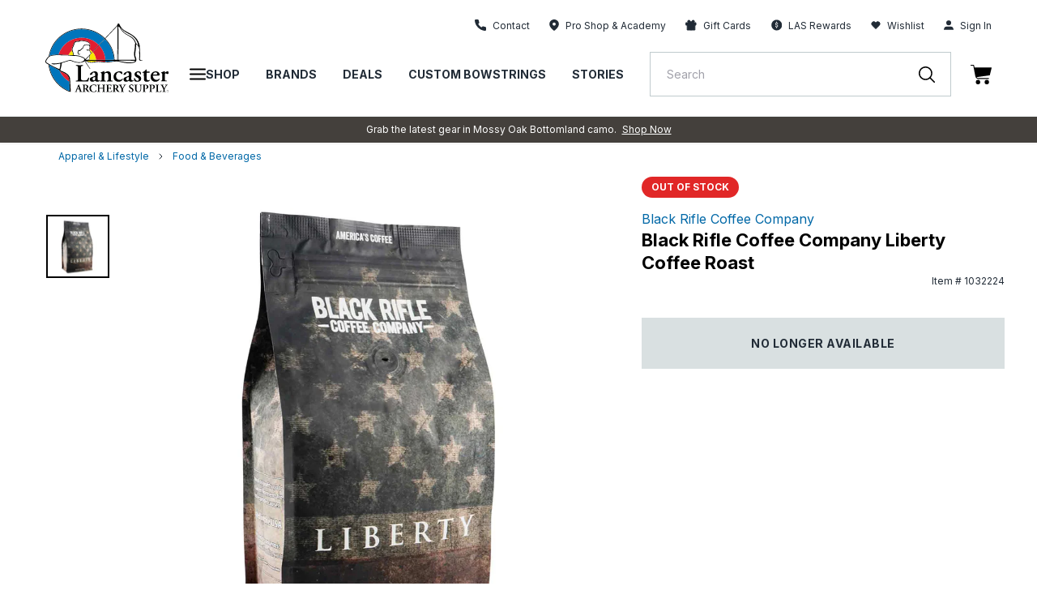

--- FILE ---
content_type: text/html; charset=utf-8
request_url: https://lancasterarchery.com/products/black-rifle-coffee-company-liberty-coffee-roast
body_size: 88756
content:
<!DOCTYPE html>
  <html lang="en">

<head>

  
    <script src="https://rapid-cdn.yottaa.com/rapid/lib/_sYlDbiAEcJymQ.js"></script>
  

    
    <script id="pandectes-rules">
   /* PANDECTES-GDPR: DO NOT MODIFY AUTO GENERATED CODE OF THIS SCRIPT */
   
   window.PandectesSettings = {"store":{"id":55086547130,"plan":"enterprise","theme":"Production | 11.20.24 | LAS","primaryLocale":"en","adminMode":true,"headless":false,"storefrontRootDomain":"","checkoutRootDomain":"","storefrontAccessToken":""},"tsPublished":1741805129,"declaration":{"showType":true,"showPurpose":false,"showProvider":false,"declIntroText":"We use cookies to optimize website functionality, analyze the performance, and provide personalized experience to you. Some cookies are essential to make the website operate and function correctly. Those cookies cannot be disabled. In this window you can manage your preference of cookies.","showDateGenerated":true},"language":{"unpublished":[],"languageMode":"Single","fallbackLanguage":"en","languageDetection":"browser","languagesSupported":[]},"texts":{"managed":{"headerText":{"en":"We respect your privacy"},"consentText":{"en":"This website uses cookies to ensure you get the best experience."},"linkText":{"en":"Learn more"},"imprintText":{"en":"Imprint"},"allowButtonText":{"en":"Accept"},"denyButtonText":{"en":"Decline"},"dismissButtonText":{"en":"Dismiss"},"leaveSiteButtonText":{"en":"Leave this site"},"preferencesButtonText":{"en":"Preferences"},"cookiePolicyText":{"en":"Cookie policy"},"preferencesPopupTitleText":{"en":"Manage consent preferences"},"preferencesPopupIntroText":{"en":"We use cookies to optimize website functionality, analyze the performance, and provide personalized experience to you. Some cookies are essential to make the website operate and function correctly. Those cookies cannot be disabled. In this window you can manage your preference of cookies."},"preferencesPopupSaveButtonText":{"en":"Save preferences"},"preferencesPopupCloseButtonText":{"en":"Close"},"preferencesPopupAcceptAllButtonText":{"en":"Accept all"},"preferencesPopupRejectAllButtonText":{"en":"Reject all"},"cookiesDetailsText":{"en":"Cookies details"},"preferencesPopupAlwaysAllowedText":{"en":"Always allowed"},"accessSectionParagraphText":{"en":"You have the right to request access to your data at any time."},"accessSectionTitleText":{"en":"Data portability"},"accessSectionAccountInfoActionText":{"en":"Personal data"},"accessSectionDownloadReportActionText":{"en":"Request export"},"accessSectionGDPRRequestsActionText":{"en":"Data subject requests"},"accessSectionOrdersRecordsActionText":{"en":"Orders"},"rectificationSectionParagraphText":{"en":"You have the right to request your data to be updated whenever you think it is appropriate."},"rectificationSectionTitleText":{"en":"Data Rectification"},"rectificationCommentPlaceholder":{"en":"Describe what you want to be updated"},"rectificationCommentValidationError":{"en":"Comment is required"},"rectificationSectionEditAccountActionText":{"en":"Request an update"},"erasureSectionTitleText":{"en":"Right to be forgotten"},"erasureSectionParagraphText":{"en":"You have the right to ask all your data to be erased. After that, you will no longer be able to access your account."},"erasureSectionRequestDeletionActionText":{"en":"Request personal data deletion"},"consentDate":{"en":"Consent date"},"consentId":{"en":"Consent ID"},"consentSectionChangeConsentActionText":{"en":"Change consent preference"},"consentSectionConsentedText":{"en":"You consented to the cookies policy of this website on"},"consentSectionNoConsentText":{"en":"You have not consented to the cookies policy of this website."},"consentSectionTitleText":{"en":"Your cookie consent"},"consentStatus":{"en":"Consent preference"},"confirmationFailureMessage":{"en":"Your request was not verified. Please try again and if problem persists, contact store owner for assistance"},"confirmationFailureTitle":{"en":"A problem occurred"},"confirmationSuccessMessage":{"en":"We will soon get back to you as to your request."},"confirmationSuccessTitle":{"en":"Your request is verified"},"guestsSupportEmailFailureMessage":{"en":"Your request was not submitted. Please try again and if problem persists, contact store owner for assistance."},"guestsSupportEmailFailureTitle":{"en":"A problem occurred"},"guestsSupportEmailPlaceholder":{"en":"E-mail address"},"guestsSupportEmailSuccessMessage":{"en":"If you are registered as a customer of this store, you will soon receive an email with instructions on how to proceed."},"guestsSupportEmailSuccessTitle":{"en":"Thank you for your request"},"guestsSupportEmailValidationError":{"en":"Email is not valid"},"guestsSupportInfoText":{"en":"Please login with your customer account to further proceed."},"submitButton":{"en":"Submit"},"submittingButton":{"en":"Submitting..."},"cancelButton":{"en":"Cancel"},"declIntroText":{"en":"We use cookies to optimize website functionality, analyze the performance, and provide personalized experience to you. Some cookies are essential to make the website operate and function correctly. Those cookies cannot be disabled. In this window you can manage your preference of cookies."},"declName":{"en":"Name"},"declPurpose":{"en":"Purpose"},"declType":{"en":"Type"},"declRetention":{"en":"Retention"},"declProvider":{"en":"Provider"},"declFirstParty":{"en":"First-party"},"declThirdParty":{"en":"Third-party"},"declSeconds":{"en":"seconds"},"declMinutes":{"en":"minutes"},"declHours":{"en":"hours"},"declDays":{"en":"days"},"declMonths":{"en":"months"},"declYears":{"en":"years"},"declSession":{"en":"Session"},"declDomain":{"en":"Domain"},"declPath":{"en":"Path"}},"categories":{"strictlyNecessaryCookiesTitleText":{"en":"Strictly necessary cookies"},"strictlyNecessaryCookiesDescriptionText":{"en":"These cookies are essential in order to enable you to move around the website and use its features, such as accessing secure areas of the website. The website cannot function properly without these cookies."},"functionalityCookiesTitleText":{"en":"Functional cookies"},"functionalityCookiesDescriptionText":{"en":"These cookies enable the site to provide enhanced functionality and personalisation. They may be set by us or by third party providers whose services we have added to our pages. If you do not allow these cookies then some or all of these services may not function properly."},"performanceCookiesTitleText":{"en":"Performance cookies"},"performanceCookiesDescriptionText":{"en":"These cookies enable us to monitor and improve the performance of our website. For example, they allow us to count visits, identify traffic sources and see which parts of the site are most popular."},"targetingCookiesTitleText":{"en":"Targeting cookies"},"targetingCookiesDescriptionText":{"en":"These cookies may be set through our site by our advertising partners. They may be used by those companies to build a profile of your interests and show you relevant adverts on other sites.    They do not store directly personal information, but are based on uniquely identifying your browser and internet device. If you do not allow these cookies, you will experience less targeted advertising."},"unclassifiedCookiesTitleText":{"en":"Unclassified cookies"},"unclassifiedCookiesDescriptionText":{"en":"Unclassified cookies are cookies that we are in the process of classifying, together with the providers of individual cookies."}},"auto":{}},"library":{"previewMode":false,"fadeInTimeout":0,"defaultBlocked":-1,"showLink":true,"showImprintLink":false,"showGoogleLink":false,"enabled":true,"cookie":{"expiryDays":365,"secure":true,"domain":""},"dismissOnScroll":false,"dismissOnWindowClick":false,"dismissOnTimeout":false,"palette":{"popup":{"background":"#FFFFFF","backgroundForCalculations":{"a":1,"b":255,"g":255,"r":255},"text":"#000000"},"button":{"background":"#000000","backgroundForCalculations":{"a":1,"b":0,"g":0,"r":0},"text":"#FFFFFF","textForCalculation":{"a":1,"b":255,"g":255,"r":255},"border":"transparent"}},"content":{"href":"https://lancasterarchery.myshopify.com/policies/privacy-policy","imprintHref":"/","close":"&#10005;","target":"","logo":"<img class=\"cc-banner-logo\" style=\"max-height: 40px;\" src=\"https://cdn.shopify.com/s/files/1/0550/8654/7130/t/258/assets/pandectes-logo.png?v=1740588666\" alt=\"logo\" />"},"window":"<div role=\"dialog\" aria-live=\"polite\" aria-label=\"cookieconsent\" aria-describedby=\"cookieconsent:desc\" id=\"pandectes-banner\" class=\"cc-window-wrapper cc-bottom-wrapper\"><div class=\"pd-cookie-banner-window cc-window {{classes}}\"><!--googleoff: all-->{{children}}<!--googleon: all--></div></div>","compliance":{"custom":"<div class=\"cc-compliance cc-highlight\">{{preferences}}{{allow}}</div>"},"type":"custom","layouts":{"basic":"{{logo}}{{messagelink}}{{compliance}}{{close}}"},"position":"bottom","theme":"classic","revokable":true,"animateRevokable":false,"revokableReset":false,"revokableLogoUrl":"https://cdn.shopify.com/s/files/1/0550/8654/7130/t/258/assets/pandectes-reopen-logo.png?v=1740588667","revokablePlacement":"bottom-left","revokableMarginHorizontal":15,"revokableMarginVertical":15,"static":false,"autoAttach":true,"hasTransition":true,"blacklistPage":["/cart","/checkout"],"elements":{"close":"<button aria-label=\"dismiss cookie message\" type=\"button\" tabindex=\"0\" class=\"cc-close\">{{close}}</button>","dismiss":"<button aria-label=\"dismiss cookie message\" type=\"button\" tabindex=\"0\" class=\"cc-btn cc-btn-decision cc-dismiss\">{{dismiss}}</button>","allow":"<button aria-label=\"allow cookies\" type=\"button\" tabindex=\"0\" class=\"cc-btn cc-btn-decision cc-allow\">{{allow}}</button>","deny":"<button aria-label=\"deny cookies\" type=\"button\" tabindex=\"0\" class=\"cc-btn cc-btn-decision cc-deny\">{{deny}}</button>","preferences":"<button aria-label=\"settings cookies\" tabindex=\"0\" type=\"button\" class=\"cc-btn cc-settings\" onclick=\"Pandectes.fn.openPreferences()\">{{preferences}}</button>"}},"geolocation":{"auOnly":false,"brOnly":false,"caOnly":false,"chOnly":false,"euOnly":false,"jpOnly":false,"nzOnly":false,"thOnly":false,"zaOnly":false,"canadaOnly":false,"globalVisibility":true},"dsr":{"guestsSupport":false,"accessSectionDownloadReportAuto":false},"banner":{"resetTs":1734529568,"extraCss":"        .cc-banner-logo {max-width: 24em!important;}    @media(min-width: 768px) {.cc-window.cc-floating{max-width: 24em!important;width: 24em!important;}}    .cc-message, .pd-cookie-banner-window .cc-header, .cc-logo {text-align: left}    .cc-window-wrapper{z-index: 2147483647;}    .cc-window{z-index: 2147483647;font-family: inherit;}    .pd-cookie-banner-window .cc-header{font-family: inherit;}    .pd-cp-ui{font-family: inherit; background-color: #FFFFFF;color:#000000;}    button.pd-cp-btn, a.pd-cp-btn{background-color:#000000;color:#FFFFFF!important;}    input + .pd-cp-preferences-slider{background-color: rgba(0, 0, 0, 0.3)}    .pd-cp-scrolling-section::-webkit-scrollbar{background-color: rgba(0, 0, 0, 0.3)}    input:checked + .pd-cp-preferences-slider{background-color: rgba(0, 0, 0, 1)}    .pd-cp-scrolling-section::-webkit-scrollbar-thumb {background-color: rgba(0, 0, 0, 1)}    .pd-cp-ui-close{color:#000000;}    .pd-cp-preferences-slider:before{background-color: #FFFFFF}    .pd-cp-title:before {border-color: #000000!important}    .pd-cp-preferences-slider{background-color:#000000}    .pd-cp-toggle{color:#000000!important}    @media(max-width:699px) {.pd-cp-ui-close-top svg {fill: #000000}}    .pd-cp-toggle:hover,.pd-cp-toggle:visited,.pd-cp-toggle:active{color:#000000!important}    .pd-cookie-banner-window {box-shadow: 0 0 18px rgb(0 0 0 / 20%);}  a.cc-deny {background-color: transparent !important;color: #000000 !important;border-color: #000000 !important;}","customJavascript":{"useButtons":true},"showPoweredBy":false,"logoHeight":40,"revokableTrigger":false,"hybridStrict":true,"cookiesBlockedByDefault":"7","isActive":false,"implicitSavePreferences":true,"cookieIcon":false,"blockBots":true,"showCookiesDetails":false,"hasTransition":true,"blockingPage":false,"showOnlyLandingPage":false,"leaveSiteUrl":"https://www.google.com","linkRespectStoreLang":false},"cookies":{"0":[{"name":"localization","type":"http","domain":"lancasterarchery.com","path":"/","provider":"Shopify","firstParty":true,"retention":"1 year(s)","expires":1,"unit":"declYears","purpose":{"en":"Used to localize the cart to the correct country."}},{"name":"secure_customer_sig","type":"http","domain":"lancasterarchery.com","path":"/","provider":"Shopify","firstParty":true,"retention":"1 year(s)","expires":1,"unit":"declYears","purpose":{"en":"Used to identify a user after they sign into a shop as a customer so they do not need to log in again."}},{"name":"cart_currency","type":"http","domain":"lancasterarchery.com","path":"/","provider":"Shopify","firstParty":true,"retention":"2 ","expires":2,"unit":"declSession","purpose":{"en":"Used after a checkout is completed to initialize a new empty cart with the same currency as the one just used."}},{"name":"_tracking_consent","type":"http","domain":".lancasterarchery.com","path":"/","provider":"Shopify","firstParty":true,"retention":"1 year(s)","expires":1,"unit":"declYears","purpose":{"en":"Used to store a user's preferences if a merchant has set up privacy rules in the visitor's region."}},{"name":"shopify_pay_redirect","type":"http","domain":"lancasterarchery.com","path":"/","provider":"Shopify","firstParty":true,"retention":"1 hour(s)","expires":1,"unit":"declHours","purpose":{"en":"Used to accelerate the checkout process when the buyer has a Shop Pay account."}},{"name":"receive-cookie-deprecation","type":"http","domain":".adnxs.com","path":"/","provider":"Shopify","firstParty":false,"retention":"1 year(s)","expires":1,"unit":"declYears","purpose":{"en":"A cookie specified by Google to identify certain Chrome browsers affected by the third-party cookie deprecation."}},{"name":"__cfruid","type":"http","domain":".lancasterarchery.zendesk.com","path":"/","provider":"HubSpot","firstParty":false,"retention":"Session","expires":-55,"unit":"declYears","purpose":{"en":"This is set by HubSpot’s CDN provider because of their rate limiting policies."}},{"name":"keep_alive","type":"http","domain":"lancasterarchery.com","path":"/","provider":"Shopify","firstParty":true,"retention":"30 minute(s)","expires":30,"unit":"declMinutes","purpose":{"en":"Used when international domain redirection is enabled to determine if a request is the first one of a session."}},{"name":"__zlcmid","type":"http","domain":".lancasterarchery.com","path":"/","provider":"Zendesk","firstParty":true,"retention":"1 year(s)","expires":1,"unit":"declYears","purpose":{"en":"Necessary for chat function."}},{"name":"__zlcstore","type":"html_local","domain":"https://lancasterarchery.com","path":"/","provider":"Zendesk","firstParty":true,"retention":"Local Storage","expires":1,"unit":"declYears","purpose":{"en":"Necessary for chat to function properly or at all."}},{"name":"rapid.testVariations","type":"html_local","domain":"https://lancasterarchery.com","path":"/","provider":"Yotta","firstParty":true,"retention":"Local Storage","expires":1,"unit":"declYears","purpose":{"en":""}},{"name":"_sYlDbiAEcJymQ-rapid-js-visitor-3","type":"html_local","domain":"https://lancasterarchery.com","path":"/","provider":"Yotta","firstParty":true,"retention":"Local Storage","expires":1,"unit":"declYears","purpose":{"en":""}},{"name":"lancPageHistory","type":"html_local","domain":"https://lancasterarchery.com","path":"/","provider":"LAS","firstParty":true,"retention":"Local Storage","expires":1,"unit":"declYears","purpose":{"en":"Necessary for site function and behavior regarding site navigation."}},{"name":"ZD-suid","type":"html_local","domain":"https://lancasterarchery.com","path":"/","provider":"Zendesk","firstParty":true,"retention":"Local Storage","expires":1,"unit":"declYears","purpose":{"en":"Used for chat widget functionality."}},{"name":"ss-history-ww4wlz","type":"html_local","domain":"https://lancasterarchery.com","path":"/","provider":"Searchspring","firstParty":true,"retention":"Local Storage","expires":1,"unit":"declYears","purpose":{"en":""}},{"name":"dkSettings","type":"html_session","domain":"https://lancasterarchery.com","path":"/","provider":"Daily Karma","firstParty":true,"retention":"Session","expires":1,"unit":"declYears","purpose":{"en":"Necessary for donation widget to function."}},{"name":"ZD-store","type":"html_local","domain":"https://lancasterarchery.com","path":"/","provider":"Zendesk","firstParty":true,"retention":"Local Storage","expires":1,"unit":"declYears","purpose":{"en":"Used for chat widget functionality."}},{"name":"ss-controller-autocomplete","type":"html_session","domain":"https://lancasterarchery.com","path":"/","provider":"Searchspring","firstParty":true,"retention":"Session","expires":1,"unit":"declYears","purpose":{"en":""}},{"name":"dk_hidden_opt_in_object","type":"html_session","domain":"https://lancasterarchery.com","path":"/","provider":"Daily Karma","firstParty":true,"retention":"Session","expires":1,"unit":"declYears","purpose":{"en":"Necessary for donation widget to function."}},{"name":"ss-controller-acBlogs","type":"html_session","domain":"https://lancasterarchery.com","path":"/","provider":"Searchspring","firstParty":true,"retention":"Session","expires":1,"unit":"declYears","purpose":{"en":""}},{"name":"ss-controller-blogs","type":"html_session","domain":"https://lancasterarchery.com","path":"/","provider":"Searchspring","firstParty":true,"retention":"Session","expires":1,"unit":"declYears","purpose":{"en":""}},{"name":"ss-test","type":"html_local","domain":"https://lancasterarchery.com","path":"/","provider":"Searchspring","firstParty":true,"retention":"Local Storage","expires":1,"unit":"declYears","purpose":{"en":""}},{"name":"bugsnag-anonymous-id","type":"html_local","domain":"https://pay.shopify.com","path":"/","provider":"Unknown","firstParty":false,"retention":"Local Storage","expires":1,"unit":"declYears","purpose":{"en":"Shopify shop pay."}},{"name":"_sYlDbiAEcJymQ-rapid-js-qoe-5","type":"html_local","domain":"https://lancasterarchery.com","path":"/","provider":"Yotta","firstParty":true,"retention":"Local Storage","expires":1,"unit":"declYears","purpose":{"en":""}},{"name":"_pandectes_gdpr","type":"http","domain":".lancasterarchery.com","path":"/","provider":"Pandectes","firstParty":true,"retention":"1 year(s)","expires":1,"unit":"declYears","purpose":{"en":"Used for the functionality of the cookies consent banner."}},{"name":"yotpo_pixel","type":"http","domain":"lancasterarchery.com","path":"/","provider":"Yotpo","firstParty":true,"retention":"1 day(s)","expires":1,"unit":"declDays","purpose":{"en":""}}],"1":[{"name":"x-pp-s","type":"http","domain":".paypal.com","path":"/","provider":"Paypal","firstParty":false,"retention":"Session","expires":-55,"unit":"declYears","purpose":{"en":"This cookie is generally provided by PayPal and supports payment services in the website."}},{"name":"tsrce","type":"http","domain":".paypal.com","path":"/","provider":"Paypal","firstParty":false,"retention":"3 day(s)","expires":3,"unit":"declDays","purpose":{"en":"PayPal cookie: when making a payment via PayPal these cookies are issued – PayPal session/security"}},{"name":"nsid","type":"http","domain":"www.paypal.com","path":"/","provider":"Paypal","firstParty":false,"retention":"Session","expires":-55,"unit":"declYears","purpose":{"en":"Provides fraud prevention"}},{"name":"l7_az","type":"http","domain":".paypal.com","path":"/","provider":"Paypal","firstParty":false,"retention":"30 minute(s)","expires":30,"unit":"declMinutes","purpose":{"en":"This cookie is necessary for the PayPal login-function on the website."}},{"name":"ts","type":"http","domain":".paypal.com","path":"/","provider":"Paypal","firstParty":false,"retention":"1 year(s)","expires":1,"unit":"declYears","purpose":{"en":"Used in context with the PayPal payment-function on the website. The cookie is necessary for making a safe transaction through PayPal."}},{"name":"LANG","type":"http","domain":".paypal.com","path":"/","provider":"Unknown","firstParty":false,"retention":"8 hour(s)","expires":8,"unit":"declHours","purpose":{"en":"It is used to store language preferences."}},{"name":"enforce_policy","type":"http","domain":".paypal.com","path":"/","provider":"Paypal","firstParty":false,"retention":"1 year(s)","expires":1,"unit":"declYears","purpose":{"en":"This cookie is provided by Paypal. The cookie is used in context with transactions on the website - The cookie is necessary for secure transactions."}},{"name":"ts_c","type":"http","domain":".paypal.com","path":"/","provider":"Paypal","firstParty":false,"retention":"1 year(s)","expires":1,"unit":"declYears","purpose":{"en":"Used in context with the PayPal payment-function on the website. The cookie is necessary for making a safe transaction through PayPal."}},{"name":"__test__localStorage__","type":"html_local","domain":"https://lancasterarchery.com","path":"/","provider":"Paypal","firstParty":true,"retention":"Local Storage","expires":1,"unit":"declYears","purpose":{"en":"Used to test the availability and functionality of the local storage feature."}},{"name":"__test__localStorage__","type":"html_local","domain":"https://www.paypal.com","path":"/","provider":"Paypal","firstParty":false,"retention":"Local Storage","expires":1,"unit":"declYears","purpose":{"en":"Used to test the availability and functionality of the local storage feature."}},{"name":"__paypal_storage__","type":"html_local","domain":"https://www.paypal.com","path":"/","provider":"Paypal","firstParty":false,"retention":"Local Storage","expires":1,"unit":"declYears","purpose":{"en":"Used to store account details."}},{"name":"ssViewedProducts","type":"http","domain":".lancasterarchery.com","path":"/","provider":"Searchspring","firstParty":true,"retention":"1 year(s)","expires":1,"unit":"declYears","purpose":{"en":""}},{"name":"ss-history","type":"html_local","domain":"https://lancasterarchery.com","path":"/","provider":"Searchspring","firstParty":true,"retention":"Local Storage","expires":1,"unit":"declYears","purpose":{"en":""}},{"name":"__PayPalSDK_storage__","type":"html_local","domain":"https://lancasterarchery.com","path":"/","provider":"Paypal","firstParty":true,"retention":"Local Storage","expires":1,"unit":"declYears","purpose":{"en":""}},{"name":"klaviyoOnsite","type":"html_local","domain":"https://lancasterarchery.com","path":"/","provider":"Klaviyo","firstParty":true,"retention":"Local Storage","expires":1,"unit":"declYears","purpose":{"en":"Handles form behavior and function (not data)"}},{"name":"klaviyoPagesVisitCount","type":"html_session","domain":"https://lancasterarchery.com","path":"/","provider":"Klaviyo","firstParty":true,"retention":"Session","expires":1,"unit":"declYears","purpose":{"en":""}},{"name":"ss-networkcache","type":"html_session","domain":"https://lancasterarchery.com","path":"/","provider":"Searchspring","firstParty":true,"retention":"Session","expires":1,"unit":"declYears","purpose":{"en":""}},{"name":"klaviyoFormSetting","type":"html_session","domain":"https://lancasterarchery.com","path":"/","provider":"Klaviyo","firstParty":true,"retention":"Session","expires":1,"unit":"declYears","purpose":{"en":""}},{"name":"ss-track","type":"html_local","domain":"https://lancasterarchery.com","path":"/","provider":"Searchspring","firstParty":true,"retention":"Local Storage","expires":1,"unit":"declYears","purpose":{"en":""}},{"name":"ssSessionIdNamespace","type":"html_session","domain":"https://lancasterarchery.com","path":"/","provider":"Searchspring","firstParty":true,"retention":"Session","expires":1,"unit":"declYears","purpose":{"en":""}},{"name":"ss-controller-products","type":"html_session","domain":"https://lancasterarchery.com","path":"/","provider":"Searchspring","firstParty":true,"retention":"Session","expires":1,"unit":"declYears","purpose":{"en":""}}],"2":[{"name":"__cf_bm","type":"http","domain":".lancasterarchery.zendesk.com","path":"/","provider":"CloudFlare","firstParty":false,"retention":"30 minute(s)","expires":30,"unit":"declMinutes","purpose":{"en":"Used to manage incoming traffic that matches criteria associated with bots."}},{"name":"AWSALBCORS","type":"http","domain":"widget-mediator.zopim.com","path":"/","provider":"Amazon","firstParty":false,"retention":"1 ","expires":1,"unit":"declSession","purpose":{"en":"Used as a second stickiness cookie by Amazon that has additionally the SameSite attribute."}},{"name":"_ga","type":"http","domain":".lancasterarchery.com","path":"/","provider":"Google","firstParty":true,"retention":"1 year(s)","expires":1,"unit":"declYears","purpose":{"en":"Cookie is set by Google Analytics with unknown functionality"}},{"name":"ssUserId","type":"http","domain":".lancasterarchery.com","path":"/","provider":"Searchspring","firstParty":true,"retention":"1 year(s)","expires":1,"unit":"declYears","purpose":{"en":""}},{"name":"_sp_id.17c6","type":"http","domain":"lancasterarchery.com","path":"/","provider":"Snowplow","firstParty":true,"retention":"1 year(s)","expires":1,"unit":"declYears","purpose":{"en":""}},{"name":"_sp_ses.17c6","type":"http","domain":"lancasterarchery.com","path":"/","provider":"Snowplow","firstParty":true,"retention":"30 minute(s)","expires":30,"unit":"declMinutes","purpose":{"en":""}},{"name":"_ga_QXJ0JGGG7F","type":"http","domain":".lancasterarchery.com","path":"/","provider":"Google","firstParty":true,"retention":"1 year(s)","expires":1,"unit":"declYears","purpose":{"en":""}},{"name":"_hjSessionUser_3177254","type":"http","domain":".lancasterarchery.com","path":"/","provider":"Hotjar","firstParty":true,"retention":"1 year(s)","expires":1,"unit":"declYears","purpose":{"en":""}},{"name":"_hjSession_3177254","type":"http","domain":".lancasterarchery.com","path":"/","provider":"Hotjar","firstParty":true,"retention":"30 minute(s)","expires":30,"unit":"declMinutes","purpose":{"en":""}},{"name":"hjViewportId","type":"html_session","domain":"https://lancasterarchery.com","path":"/","provider":"Hotjar","firstParty":true,"retention":"Session","expires":1,"unit":"declYears","purpose":{"en":"Stores user viewport details such as size and dimensions."}},{"name":"hjActiveViewportIds","type":"html_local","domain":"https://lancasterarchery.com","path":"/","provider":"Hotjar","firstParty":true,"retention":"Local Storage","expires":1,"unit":"declYears","purpose":{"en":"Stores user active viewports IDs."}},{"name":"_hjSessionUser_*","type":"http","domain":".lancasterarchery.com","path":"/","provider":"Hotjar","firstParty":true,"retention":"1 year(s)","expires":1,"unit":"declYears","purpose":{"en":""}},{"name":"_hjSession_*","type":"http","domain":".lancasterarchery.com","path":"/","provider":"Hotjar","firstParty":true,"retention":"30 minute(s)","expires":30,"unit":"declMinutes","purpose":{"en":""}},{"name":"_ga_*","type":"http","domain":".lancasterarchery.com","path":"/","provider":"Google","firstParty":true,"retention":"1 year(s)","expires":1,"unit":"declYears","purpose":{"en":""}},{"name":"_sp_ses.*","type":"http","domain":"lancasterarchery.com","path":"/","provider":"Snowplow","firstParty":true,"retention":"30 minute(s)","expires":30,"unit":"declMinutes","purpose":{"en":""}},{"name":"_sp_id.*","type":"http","domain":"lancasterarchery.com","path":"/","provider":"Snowplow","firstParty":true,"retention":"1 year(s)","expires":1,"unit":"declYears","purpose":{"en":""}}],"4":[{"name":"_fbp","type":"http","domain":".lancasterarchery.com","path":"/","provider":"Facebook","firstParty":true,"retention":"3 month(s)","expires":3,"unit":"declMonths","purpose":{"en":"Cookie is placed by Facebook to track visits across websites."}},{"name":"_gcl_au","type":"http","domain":".lancasterarchery.com","path":"/","provider":"Google","firstParty":true,"retention":"3 month(s)","expires":3,"unit":"declMonths","purpose":{"en":"Cookie is placed by Google Tag Manager to track conversions."}},{"name":"test_cookie","type":"http","domain":".doubleclick.net","path":"/","provider":"Google","firstParty":false,"retention":"15 minute(s)","expires":15,"unit":"declMinutes","purpose":{"en":"To measure the visitors’ actions after they click through from an advert. Expires after each visit."}},{"name":"IDE","type":"http","domain":".doubleclick.net","path":"/","provider":"Google","firstParty":false,"retention":"1 year(s)","expires":1,"unit":"declYears","purpose":{"en":"To measure the visitors’ actions after they click through from an advert. Expires after 1 year."}},{"name":"XANDR_PANID","type":"http","domain":".adnxs.com","path":"/","provider":"Microsoft","firstParty":false,"retention":"3 month(s)","expires":3,"unit":"declMonths","purpose":{"en":""}}],"8":[{"name":"ts","type":"html_session","domain":"https://t.paypal.com","path":"/","provider":"Unknown","firstParty":false,"retention":"Session","expires":1,"unit":"declYears","purpose":{"en":"Used in context with the PayPal payment-function on the website. The cookie is necessary for making a safe transaction through PayPal."}},{"name":"i","type":"html_session","domain":"https://p.yotpo.com","path":"/","provider":"Unknown","firstParty":false,"retention":"Session","expires":1,"unit":"declYears","purpose":{"en":""}},{"name":"pixie","type":"html_session","domain":"https://ib.adnxs.com","path":"/","provider":"Unknown","firstParty":false,"retention":"Session","expires":1,"unit":"declYears","purpose":{"en":""}},{"name":"is.gif","type":"html_session","domain":"https://d3cgm8py10hi0z.cloudfront.net","path":"/","provider":"Unknown","firstParty":false,"retention":"Session","expires":1,"unit":"declYears","purpose":{"en":""}},{"name":"1.gif","type":"html_session","domain":"https://imgsct.cookiebot.com","path":"/","provider":"Unknown","firstParty":false,"retention":"Session","expires":1,"unit":"declYears","purpose":{"en":""}},{"name":"_isuid","type":"http","domain":".lancasterarchery.com","path":"/","provider":"Unknown","firstParty":true,"retention":"1 year(s)","expires":1,"unit":"declYears","purpose":{"en":""}},{"name":"pixel","type":"http","domain":".yotpo.com","path":"/","provider":"Unknown","firstParty":false,"retention":"1 year(s)","expires":1,"unit":"declYears","purpose":{"en":""}},{"name":"_acu","type":"http","domain":".lancasterarchery.com","path":"/","provider":"Unknown","firstParty":true,"retention":"6 month(s)","expires":6,"unit":"declMonths","purpose":{"en":""}},{"name":"ssSessionIdNamespace","type":"http","domain":".lancasterarchery.com","path":"/","provider":"Unknown","firstParty":true,"retention":"Session","expires":-55,"unit":"declYears","purpose":{"en":""}},{"name":"uuid2","type":"http","domain":".adnxs.com","path":"/","provider":"Unknown","firstParty":false,"retention":"3 month(s)","expires":3,"unit":"declMonths","purpose":{"en":""}},{"name":"_cfuvid","type":"http","domain":".lancasterarchery.zendesk.com","path":"/","provider":"Unknown","firstParty":false,"retention":"Session","expires":-55,"unit":"declYears","purpose":{"en":""}},{"name":"___ELEVAR_GTM_SUITE--userId","type":"html_local","domain":"https://lancasterarchery.com","path":"/","provider":"Unknown","firstParty":true,"retention":"Local Storage","expires":1,"unit":"declYears","purpose":{"en":""}},{"name":"___ELEVAR_GTM_SUITE--params","type":"html_local","domain":"https://lancasterarchery.com","path":"/","provider":"Unknown","firstParty":true,"retention":"Local Storage","expires":1,"unit":"declYears","purpose":{"en":""}},{"name":"___ELEVAR_GTM_SUITE--lastCollectionPathname","type":"html_local","domain":"https://lancasterarchery.com","path":"/","provider":"Unknown","firstParty":true,"retention":"Local Storage","expires":1,"unit":"declYears","purpose":{"en":""}},{"name":"___ELEVAR_GTM_SUITE--sessionCount","type":"html_local","domain":"https://lancasterarchery.com","path":"/","provider":"Unknown","firstParty":true,"retention":"Local Storage","expires":1,"unit":"declYears","purpose":{"en":""}},{"name":"_acu","type":"html_local","domain":"https://lancasterarchery.com","path":"/","provider":"Unknown","firstParty":true,"retention":"Local Storage","expires":1,"unit":"declYears","purpose":{"en":""}},{"name":"___ELEVAR_GTM_SUITE--sessionId","type":"html_local","domain":"https://lancasterarchery.com","path":"/","provider":"Unknown","firstParty":true,"retention":"Local Storage","expires":1,"unit":"declYears","purpose":{"en":""}},{"name":"___ELEVAR_GTM_SUITE--lastDlPushTimestamp","type":"html_local","domain":"https://lancasterarchery.com","path":"/","provider":"Unknown","firstParty":true,"retention":"Local Storage","expires":1,"unit":"declYears","purpose":{"en":""}},{"name":"___ELEVAR_GTM_SUITE--cookies","type":"html_local","domain":"https://lancasterarchery.com","path":"/","provider":"Unknown","firstParty":true,"retention":"Local Storage","expires":1,"unit":"declYears","purpose":{"en":""}},{"name":"___ELEVAR_GTM_SUITE--userOnSignupPath","type":"html_local","domain":"https://lancasterarchery.com","path":"/","provider":"Unknown","firstParty":true,"retention":"Local Storage","expires":1,"unit":"declYears","purpose":{"en":""}}]},"blocker":{"isActive":false,"googleConsentMode":{"id":"","analyticsId":"","adwordsId":"","isActive":false,"adStorageCategory":4,"analyticsStorageCategory":2,"personalizationStorageCategory":1,"functionalityStorageCategory":1,"customEvent":true,"securityStorageCategory":0,"redactData":false,"urlPassthrough":false,"dataLayerProperty":"dataLayer","waitForUpdate":0,"useNativeChannel":false,"debugMode":false},"facebookPixel":{"id":"","isActive":false,"ldu":false},"microsoft":{"isActive":false,"uetTags":""},"rakuten":{"isActive":false,"cmp":false,"ccpa":false},"klaviyoIsActive":false,"gpcIsActive":false,"defaultBlocked":7,"patterns":{"whiteList":[],"blackList":{"1":[],"2":[],"4":[],"8":[]},"iframesWhiteList":[],"iframesBlackList":{"1":[],"2":[],"4":[],"8":[]},"beaconsWhiteList":[],"beaconsBlackList":{"1":[],"2":[],"4":[],"8":[]}}}}
   
   !function(){"use strict";window.PandectesRules=window.PandectesRules||{},window.PandectesRules.manualBlacklist={1:[],2:[],4:[]},window.PandectesRules.blacklistedIFrames={1:[],2:[],4:[]},window.PandectesRules.blacklistedCss={1:[],2:[],4:[]},window.PandectesRules.blacklistedBeacons={1:[],2:[],4:[]};var e="javascript/blocked";function t(e){return new RegExp(e.replace(/[/\\.+?$()]/g,"\\$&").replace("*","(.*)"))}var n=function(e){var t=arguments.length>1&&void 0!==arguments[1]?arguments[1]:"log";new URLSearchParams(window.location.search).get("log")&&console[t]("PandectesRules: ".concat(e))};function a(e){var t=document.createElement("script");t.async=!0,t.src=e,document.head.appendChild(t)}function r(e,t){var n=Object.keys(e);if(Object.getOwnPropertySymbols){var a=Object.getOwnPropertySymbols(e);t&&(a=a.filter((function(t){return Object.getOwnPropertyDescriptor(e,t).enumerable}))),n.push.apply(n,a)}return n}function o(e){for(var t=1;t<arguments.length;t++){var n=null!=arguments[t]?arguments[t]:{};t%2?r(Object(n),!0).forEach((function(t){s(e,t,n[t])})):Object.getOwnPropertyDescriptors?Object.defineProperties(e,Object.getOwnPropertyDescriptors(n)):r(Object(n)).forEach((function(t){Object.defineProperty(e,t,Object.getOwnPropertyDescriptor(n,t))}))}return e}function i(e){var t=function(e,t){if("object"!=typeof e||!e)return e;var n=e[Symbol.toPrimitive];if(void 0!==n){var a=n.call(e,t||"default");if("object"!=typeof a)return a;throw new TypeError("@@toPrimitive must return a primitive value.")}return("string"===t?String:Number)(e)}(e,"string");return"symbol"==typeof t?t:t+""}function s(e,t,n){return(t=i(t))in e?Object.defineProperty(e,t,{value:n,enumerable:!0,configurable:!0,writable:!0}):e[t]=n,e}function c(e,t){return function(e){if(Array.isArray(e))return e}(e)||function(e,t){var n=null==e?null:"undefined"!=typeof Symbol&&e[Symbol.iterator]||e["@@iterator"];if(null!=n){var a,r,o,i,s=[],c=!0,l=!1;try{if(o=(n=n.call(e)).next,0===t){if(Object(n)!==n)return;c=!1}else for(;!(c=(a=o.call(n)).done)&&(s.push(a.value),s.length!==t);c=!0);}catch(e){l=!0,r=e}finally{try{if(!c&&null!=n.return&&(i=n.return(),Object(i)!==i))return}finally{if(l)throw r}}return s}}(e,t)||d(e,t)||function(){throw new TypeError("Invalid attempt to destructure non-iterable instance.\nIn order to be iterable, non-array objects must have a [Symbol.iterator]() method.")}()}function l(e){return function(e){if(Array.isArray(e))return u(e)}(e)||function(e){if("undefined"!=typeof Symbol&&null!=e[Symbol.iterator]||null!=e["@@iterator"])return Array.from(e)}(e)||d(e)||function(){throw new TypeError("Invalid attempt to spread non-iterable instance.\nIn order to be iterable, non-array objects must have a [Symbol.iterator]() method.")}()}function d(e,t){if(e){if("string"==typeof e)return u(e,t);var n=Object.prototype.toString.call(e).slice(8,-1);return"Object"===n&&e.constructor&&(n=e.constructor.name),"Map"===n||"Set"===n?Array.from(e):"Arguments"===n||/^(?:Ui|I)nt(?:8|16|32)(?:Clamped)?Array$/.test(n)?u(e,t):void 0}}function u(e,t){(null==t||t>e.length)&&(t=e.length);for(var n=0,a=new Array(t);n<t;n++)a[n]=e[n];return a}var f=window.PandectesRulesSettings||window.PandectesSettings,g=!(void 0===window.dataLayer||!Array.isArray(window.dataLayer)||!window.dataLayer.some((function(e){return"pandectes_full_scan"===e.event}))),p=function(){var e,t=arguments.length>0&&void 0!==arguments[0]?arguments[0]:"_pandectes_gdpr",n=("; "+document.cookie).split("; "+t+"=");if(n.length<2)e={};else{var a=n.pop().split(";");e=window.atob(a.shift())}var r=function(e){try{return JSON.parse(e)}catch(e){return!1}}(e);return!1!==r?r:e}(),y=f.banner.isActive,h=f.blocker,w=h.defaultBlocked,v=h.patterns,m=p&&null!==p.preferences&&void 0!==p.preferences?p.preferences:null,b=g?0:y?null===m?w:m:0,_={1:!(1&b),2:!(2&b),4:!(4&b)},k=v.blackList,S=v.whiteList,L=v.iframesBlackList,C=v.iframesWhiteList,A=v.beaconsBlackList,P=v.beaconsWhiteList,O={blackList:[],whiteList:[],iframesBlackList:{1:[],2:[],4:[],8:[]},iframesWhiteList:[],beaconsBlackList:{1:[],2:[],4:[],8:[]},beaconsWhiteList:[]};[1,2,4].map((function(e){var n;_[e]||((n=O.blackList).push.apply(n,l(k[e].length?k[e].map(t):[])),O.iframesBlackList[e]=L[e].length?L[e].map(t):[],O.beaconsBlackList[e]=A[e].length?A[e].map(t):[])})),O.whiteList=S.length?S.map(t):[],O.iframesWhiteList=C.length?C.map(t):[],O.beaconsWhiteList=P.length?P.map(t):[];var E={scripts:[],iframes:{1:[],2:[],4:[]},beacons:{1:[],2:[],4:[]},css:{1:[],2:[],4:[]}},I=function(t,n){return t&&(!n||n!==e)&&(!O.blackList||O.blackList.some((function(e){return e.test(t)})))&&(!O.whiteList||O.whiteList.every((function(e){return!e.test(t)})))},j=function(e,t){var n=O.iframesBlackList[t],a=O.iframesWhiteList;return e&&(!n||n.some((function(t){return t.test(e)})))&&(!a||a.every((function(t){return!t.test(e)})))},B=function(e,t){var n=O.beaconsBlackList[t],a=O.beaconsWhiteList;return e&&(!n||n.some((function(t){return t.test(e)})))&&(!a||a.every((function(t){return!t.test(e)})))},T=new MutationObserver((function(e){for(var t=0;t<e.length;t++)for(var n=e[t].addedNodes,a=0;a<n.length;a++){var r=n[a],o=r.dataset&&r.dataset.cookiecategory;if(1===r.nodeType&&"LINK"===r.tagName){var i=r.dataset&&r.dataset.href;if(i&&o)switch(o){case"functionality":case"C0001":E.css[1].push(i);break;case"performance":case"C0002":E.css[2].push(i);break;case"targeting":case"C0003":E.css[4].push(i)}}}})),R=new MutationObserver((function(t){for(var a=0;a<t.length;a++)for(var r=t[a].addedNodes,o=function(){var t=r[i],a=t.src||t.dataset&&t.dataset.src,o=t.dataset&&t.dataset.cookiecategory;if(1===t.nodeType&&"IFRAME"===t.tagName){if(a){var s=!1;j(a,1)||"functionality"===o||"C0001"===o?(s=!0,E.iframes[1].push(a)):j(a,2)||"performance"===o||"C0002"===o?(s=!0,E.iframes[2].push(a)):(j(a,4)||"targeting"===o||"C0003"===o)&&(s=!0,E.iframes[4].push(a)),s&&(t.removeAttribute("src"),t.setAttribute("data-src",a))}}else if(1===t.nodeType&&"IMG"===t.tagName){if(a){var c=!1;B(a,1)?(c=!0,E.beacons[1].push(a)):B(a,2)?(c=!0,E.beacons[2].push(a)):B(a,4)&&(c=!0,E.beacons[4].push(a)),c&&(t.removeAttribute("src"),t.setAttribute("data-src",a))}}else if(1===t.nodeType&&"SCRIPT"===t.tagName){var l=t.type,d=!1;if(I(a,l)?(n("rule blocked: ".concat(a)),d=!0):a&&o?n("manually blocked @ ".concat(o,": ").concat(a)):o&&n("manually blocked @ ".concat(o,": inline code")),d){E.scripts.push([t,l]),t.type=e;t.addEventListener("beforescriptexecute",(function n(a){t.getAttribute("type")===e&&a.preventDefault(),t.removeEventListener("beforescriptexecute",n)})),t.parentElement&&t.parentElement.removeChild(t)}}},i=0;i<r.length;i++)o()})),D=document.createElement,z={src:Object.getOwnPropertyDescriptor(HTMLScriptElement.prototype,"src"),type:Object.getOwnPropertyDescriptor(HTMLScriptElement.prototype,"type")};window.PandectesRules.unblockCss=function(e){var t=E.css[e]||[];t.length&&n("Unblocking CSS for ".concat(e)),t.forEach((function(e){var t=document.querySelector('link[data-href^="'.concat(e,'"]'));t.removeAttribute("data-href"),t.href=e})),E.css[e]=[]},window.PandectesRules.unblockIFrames=function(e){var t=E.iframes[e]||[];t.length&&n("Unblocking IFrames for ".concat(e)),O.iframesBlackList[e]=[],t.forEach((function(e){var t=document.querySelector('iframe[data-src^="'.concat(e,'"]'));t.removeAttribute("data-src"),t.src=e})),E.iframes[e]=[]},window.PandectesRules.unblockBeacons=function(e){var t=E.beacons[e]||[];t.length&&n("Unblocking Beacons for ".concat(e)),O.beaconsBlackList[e]=[],t.forEach((function(e){var t=document.querySelector('img[data-src^="'.concat(e,'"]'));t.removeAttribute("data-src"),t.src=e})),E.beacons[e]=[]},window.PandectesRules.unblockInlineScripts=function(e){var t=1===e?"functionality":2===e?"performance":"targeting",a=document.querySelectorAll('script[type="javascript/blocked"][data-cookiecategory="'.concat(t,'"]'));n("unblockInlineScripts: ".concat(a.length," in ").concat(t)),a.forEach((function(e){var t=document.createElement("script");t.type="text/javascript",e.hasAttribute("src")?t.src=e.getAttribute("src"):t.textContent=e.textContent,document.head.appendChild(t),e.parentNode.removeChild(e)}))},window.PandectesRules.unblockInlineCss=function(e){var t=1===e?"functionality":2===e?"performance":"targeting",a=document.querySelectorAll('link[data-cookiecategory="'.concat(t,'"]'));n("unblockInlineCss: ".concat(a.length," in ").concat(t)),a.forEach((function(e){e.href=e.getAttribute("data-href")}))},window.PandectesRules.unblock=function(e){e.length<1?(O.blackList=[],O.whiteList=[],O.iframesBlackList=[],O.iframesWhiteList=[]):(O.blackList&&(O.blackList=O.blackList.filter((function(t){return e.every((function(e){return"string"==typeof e?!t.test(e):e instanceof RegExp?t.toString()!==e.toString():void 0}))}))),O.whiteList&&(O.whiteList=[].concat(l(O.whiteList),l(e.map((function(e){if("string"==typeof e){var n=".*"+t(e)+".*";if(O.whiteList.every((function(e){return e.toString()!==n.toString()})))return new RegExp(n)}else if(e instanceof RegExp&&O.whiteList.every((function(t){return t.toString()!==e.toString()})))return e;return null})).filter(Boolean)))));var a=0;l(E.scripts).forEach((function(e,t){var n=c(e,2),r=n[0],o=n[1];if(function(e){var t=e.getAttribute("src");return O.blackList&&O.blackList.every((function(e){return!e.test(t)}))||O.whiteList&&O.whiteList.some((function(e){return e.test(t)}))}(r)){for(var i=document.createElement("script"),s=0;s<r.attributes.length;s++){var l=r.attributes[s];"src"!==l.name&&"type"!==l.name&&i.setAttribute(l.name,r.attributes[s].value)}i.setAttribute("src",r.src),i.setAttribute("type",o||"application/javascript"),document.head.appendChild(i),E.scripts.splice(t-a,1),a++}})),0==O.blackList.length&&0===O.iframesBlackList[1].length&&0===O.iframesBlackList[2].length&&0===O.iframesBlackList[4].length&&0===O.beaconsBlackList[1].length&&0===O.beaconsBlackList[2].length&&0===O.beaconsBlackList[4].length&&(n("Disconnecting observers"),R.disconnect(),T.disconnect())};var x=f.store,M=x.adminMode,N=x.headless,U=x.storefrontRootDomain,q=x.checkoutRootDomain,F=x.storefrontAccessToken,W=f.banner.isActive,H=f.blocker.defaultBlocked;W&&function(e){if(window.Shopify&&window.Shopify.customerPrivacy)e();else{var t=null;window.Shopify&&window.Shopify.loadFeatures&&window.Shopify.trackingConsent?e():t=setInterval((function(){window.Shopify&&window.Shopify.loadFeatures&&(clearInterval(t),window.Shopify.loadFeatures([{name:"consent-tracking-api",version:"0.1"}],(function(t){t?n("Shopify.customerPrivacy API - failed to load"):(n("shouldShowBanner() -> ".concat(window.Shopify.trackingConsent.shouldShowBanner()," | saleOfDataRegion() -> ").concat(window.Shopify.trackingConsent.saleOfDataRegion())),e())})))}),10)}}((function(){!function(){var e=window.Shopify.trackingConsent;if(!1!==e.shouldShowBanner()||null!==m||7!==H)try{var t=M&&!(window.Shopify&&window.Shopify.AdminBarInjector),a={preferences:!(1&b)||g||t,analytics:!(2&b)||g||t,marketing:!(4&b)||g||t};N&&(a.headlessStorefront=!0,a.storefrontRootDomain=null!=U&&U.length?U:window.location.hostname,a.checkoutRootDomain=null!=q&&q.length?q:"checkout.".concat(window.location.hostname),a.storefrontAccessToken=null!=F&&F.length?F:""),e.firstPartyMarketingAllowed()===a.marketing&&e.analyticsProcessingAllowed()===a.analytics&&e.preferencesProcessingAllowed()===a.preferences||e.setTrackingConsent(a,(function(e){e&&e.error?n("Shopify.customerPrivacy API - failed to setTrackingConsent"):n("setTrackingConsent(".concat(JSON.stringify(a),")"))}))}catch(e){n("Shopify.customerPrivacy API - exception")}}(),function(){if(N){var e=window.Shopify.trackingConsent,t=e.currentVisitorConsent();if(navigator.globalPrivacyControl&&""===t.sale_of_data){var a={sale_of_data:!1,headlessStorefront:!0};a.storefrontRootDomain=null!=U&&U.length?U:window.location.hostname,a.checkoutRootDomain=null!=q&&q.length?q:"checkout.".concat(window.location.hostname),a.storefrontAccessToken=null!=F&&F.length?F:"",e.setTrackingConsent(a,(function(e){e&&e.error?n("Shopify.customerPrivacy API - failed to setTrackingConsent({".concat(JSON.stringify(a),")")):n("setTrackingConsent(".concat(JSON.stringify(a),")"))}))}}}()}));var G=["AT","BE","BG","HR","CY","CZ","DK","EE","FI","FR","DE","GR","HU","IE","IT","LV","LT","LU","MT","NL","PL","PT","RO","SK","SI","ES","SE","GB","LI","NO","IS"],J="[Pandectes :: Google Consent Mode debug]:";function V(){var e=arguments.length<=0?void 0:arguments[0],t=arguments.length<=1?void 0:arguments[1],n=arguments.length<=2?void 0:arguments[2];if("consent"!==e)return"config"===e?"config":void 0;var a=n.ad_storage,r=n.ad_user_data,o=n.ad_personalization,i=n.functionality_storage,s=n.analytics_storage,c=n.personalization_storage,l={Command:e,Mode:t,ad_storage:a,ad_user_data:r,ad_personalization:o,functionality_storage:i,analytics_storage:s,personalization_storage:c,security_storage:n.security_storage};return console.table(l),"default"===t&&("denied"===a&&"denied"===r&&"denied"===o&&"denied"===i&&"denied"===s&&"denied"===c||console.warn("".concat(J,' all types in a "default" command should be set to "denied" except for security_storage that should be set to "granted"'))),t}var K=!1,Z=!1;function $(e){e&&("default"===e?(K=!0,Z&&console.warn("".concat(J,' "default" command was sent but there was already an "update" command before it.'))):"update"===e?(Z=!0,K||console.warn("".concat(J,' "update" command was sent but there was no "default" command before it.'))):"config"===e&&(K||console.warn("".concat(J,' a tag read consent state before a "default" command was sent.'))))}var Y=f.banner,Q=Y.isActive,X=Y.hybridStrict,ee=f.geolocation,te=ee.caOnly,ne=void 0!==te&&te,ae=ee.euOnly,re=void 0!==ae&&ae,oe=ee.brOnly,ie=void 0!==oe&&oe,se=ee.jpOnly,ce=void 0!==se&&se,le=ee.thOnly,de=void 0!==le&&le,ue=ee.chOnly,fe=void 0!==ue&&ue,ge=ee.zaOnly,pe=void 0!==ge&&ge,ye=ee.canadaOnly,he=void 0!==ye&&ye,we=ee.globalVisibility,ve=void 0===we||we,me=f.blocker,be=me.defaultBlocked,_e=void 0===be?7:be,ke=me.googleConsentMode,Se=ke.isActive,Le=ke.customEvent,Ce=ke.id,Ae=void 0===Ce?"":Ce,Pe=ke.analyticsId,Oe=void 0===Pe?"":Pe,Ee=ke.adwordsId,Ie=void 0===Ee?"":Ee,je=ke.redactData,Be=ke.urlPassthrough,Te=ke.adStorageCategory,Re=ke.analyticsStorageCategory,De=ke.functionalityStorageCategory,ze=ke.personalizationStorageCategory,xe=ke.securityStorageCategory,Me=ke.dataLayerProperty,Ne=void 0===Me?"dataLayer":Me,Ue=ke.waitForUpdate,qe=void 0===Ue?0:Ue,Fe=ke.useNativeChannel,We=void 0!==Fe&&Fe,He=ke.debugMode,Ge=void 0!==He&&He;function Je(){window[Ne].push(arguments)}window[Ne]=window[Ne]||[];var Ve,Ke,Ze,$e={hasInitialized:!1,useNativeChannel:!1,ads_data_redaction:!1,url_passthrough:!1,data_layer_property:"dataLayer",storage:{ad_storage:"granted",ad_user_data:"granted",ad_personalization:"granted",analytics_storage:"granted",functionality_storage:"granted",personalization_storage:"granted",security_storage:"granted"}};if(Q&&Se){Ge&&(Ve=Ne||"dataLayer",window[Ve].forEach((function(e){$(V.apply(void 0,l(e)))})),window[Ve].push=function(){for(var e=arguments.length,t=new Array(e),n=0;n<e;n++)t[n]=arguments[n];return $(V.apply(void 0,l(t[0]))),Array.prototype.push.apply(this,t)});var Ye=_e&Te?"denied":"granted",Qe=_e&Re?"denied":"granted",Xe=_e&De?"denied":"granted",et=_e&ze?"denied":"granted",tt=_e&xe?"denied":"granted";$e.hasInitialized=!0,$e.useNativeChannel=We,$e.url_passthrough=Be,$e.ads_data_redaction="denied"===Ye&&je,$e.storage.ad_storage=Ye,$e.storage.ad_user_data=Ye,$e.storage.ad_personalization=Ye,$e.storage.analytics_storage=Qe,$e.storage.functionality_storage=Xe,$e.storage.personalization_storage=et,$e.storage.security_storage=tt,$e.data_layer_property=Ne||"dataLayer",Je("set","developer_id.dMTZkMj",!0),$e.ads_data_redaction&&Je("set","ads_data_redaction",$e.ads_data_redaction),$e.url_passthrough&&Je("set","url_passthrough",$e.url_passthrough),function(){var e=b!==_e?{wait_for_update:qe||500}:qe?{wait_for_update:qe}:{};ve&&!X?Je("consent","default",o(o({},$e.storage),e)):(Je("consent","default",o(o(o({},$e.storage),e),{},{region:[].concat(l(re||X?G:[]),l(ne&&!X?["US-CA","US-VA","US-CT","US-UT","US-CO"]:[]),l(ie&&!X?["BR"]:[]),l(ce&&!X?["JP"]:[]),l(he&&!X?["CA"]:[]),l(de&&!X?["TH"]:[]),l(fe&&!X?["CH"]:[]),l(pe&&!X?["ZA"]:[]))})),Je("consent","default",{ad_storage:"granted",ad_user_data:"granted",ad_personalization:"granted",analytics_storage:"granted",functionality_storage:"granted",personalization_storage:"granted",security_storage:"granted"}));if(null!==m){var t=b&Te?"denied":"granted",n=b&Re?"denied":"granted",r=b&De?"denied":"granted",i=b&ze?"denied":"granted",s=b&xe?"denied":"granted";$e.storage.ad_storage=t,$e.storage.ad_user_data=t,$e.storage.ad_personalization=t,$e.storage.analytics_storage=n,$e.storage.functionality_storage=r,$e.storage.personalization_storage=i,$e.storage.security_storage=s,Je("consent","update",$e.storage)}(Ae.length||Oe.length||Ie.length)&&(window[$e.data_layer_property].push({"pandectes.start":(new Date).getTime(),event:"pandectes-rules.min.js"}),(Oe.length||Ie.length)&&Je("js",new Date));var c="https://www.googletagmanager.com";if(Ae.length){var d=Ae.split(",");window[$e.data_layer_property].push({"gtm.start":(new Date).getTime(),event:"gtm.js"});for(var u=0;u<d.length;u++){var f="dataLayer"!==$e.data_layer_property?"&l=".concat($e.data_layer_property):"";a("".concat(c,"/gtm.js?id=").concat(d[u].trim()).concat(f))}}if(Oe.length)for(var g=Oe.split(","),p=0;p<g.length;p++){var y=g[p].trim();y.length&&(a("".concat(c,"/gtag/js?id=").concat(y)),Je("config",y,{send_page_view:!1}))}if(Ie.length)for(var h=Ie.split(","),w=0;w<h.length;w++){var v=h[w].trim();v.length&&(a("".concat(c,"/gtag/js?id=").concat(v)),Je("config",v,{allow_enhanced_conversions:!0}))}}()}Q&&Le&&(Ze={event:"Pandectes_Consent_Update",pandectes_status:7===(Ke=b)?"deny":0===Ke?"allow":"mixed",pandectes_categories:{C0000:"allow",C0001:_[1]?"allow":"deny",C0002:_[2]?"allow":"deny",C0003:_[4]?"allow":"deny"}},window[Ne].push(Ze),null!==m&&function(e){if(window.Shopify&&window.Shopify.analytics)e();else{var t=null;window.Shopify&&window.Shopify.analytics?e():t=setInterval((function(){window.Shopify&&window.Shopify.analytics&&(clearInterval(t),e())}),10)}}((function(){window.Shopify.analytics.publish("Pandectes_Consent_Update",Ze)})));var nt=f.blocker,at=nt.klaviyoIsActive,rt=nt.googleConsentMode.adStorageCategory;at&&window.addEventListener("PandectesEvent_OnConsent",(function(e){var t=e.detail.preferences;if(null!=t){var n=t&rt?"denied":"granted";void 0!==window.klaviyo&&window.klaviyo.isIdentified()&&window.klaviyo.push(["identify",{ad_personalization:n,ad_user_data:n}])}})),f.banner.revokableTrigger&&(window.onload=function(){document.querySelectorAll('[href*="#reopenBanner"]').forEach((function(e){e.onclick=function(e){e.preventDefault(),window.Pandectes.fn.revokeConsent()}}))});var ot=f.banner.isActive,it=f.blocker,st=it.defaultBlocked,ct=void 0===st?7:st,lt=it.microsoft,dt=lt.isActive,ut=lt.uetTags,ft=lt.dataLayerProperty,gt=void 0===ft?"uetq":ft,pt={hasInitialized:!1,data_layer_property:"uetq",storage:{ad_storage:"granted"}};if(window[gt]=window[gt]||[],dt&&bt("_uetmsdns","1",365),ot&&dt){var yt=4&ct?"denied":"granted";if(pt.hasInitialized=!0,pt.storage.ad_storage=yt,window[gt].push("consent","default",pt.storage),"granted"==yt&&(bt("_uetmsdns","0",365),console.log("setting cookie")),null!==m){var ht=4&b?"denied":"granted";pt.storage.ad_storage=ht,window[gt].push("consent","update",pt.storage),"granted"===ht&&bt("_uetmsdns","0",365)}if(ut.length)for(var wt=ut.split(","),vt=0;vt<wt.length;vt++)wt[vt].trim().length&&mt(wt[vt])}function mt(e){var t=document.createElement("script");t.type="text/javascript",t.src="//bat.bing.com/bat.js",t.onload=function(){var t={ti:e};t.q=window.uetq,window.uetq=new UET(t),window.uetq.push("consent","default",{ad_storage:"denied"}),window[gt].push("pageLoad")},document.head.appendChild(t)}function bt(e,t,n){var a=new Date;a.setTime(a.getTime()+24*n*60*60*1e3);var r="expires="+a.toUTCString();document.cookie="".concat(e,"=").concat(t,"; ").concat(r,"; path=/; secure; samesite=strict")}window.PandectesRules.gcm=$e;var _t=f.banner.isActive,kt=f.blocker.isActive;n("Prefs: ".concat(b," | Banner: ").concat(_t?"on":"off"," | Blocker: ").concat(kt?"on":"off"));var St=null===m&&/\/checkouts\//.test(window.location.pathname);0!==b&&!1===g&&kt&&!St&&(n("Blocker will execute"),document.createElement=function(){for(var t=arguments.length,n=new Array(t),a=0;a<t;a++)n[a]=arguments[a];if("script"!==n[0].toLowerCase())return D.bind?D.bind(document).apply(void 0,n):D;var r=D.bind(document).apply(void 0,n);try{Object.defineProperties(r,{src:o(o({},z.src),{},{set:function(t){I(t,r.type)&&z.type.set.call(this,e),z.src.set.call(this,t)}}),type:o(o({},z.type),{},{get:function(){var t=z.type.get.call(this);return t===e||I(this.src,t)?null:t},set:function(t){var n=I(r.src,r.type)?e:t;z.type.set.call(this,n)}})}),r.setAttribute=function(t,n){if("type"===t){var a=I(r.src,r.type)?e:n;z.type.set.call(r,a)}else"src"===t?(I(n,r.type)&&z.type.set.call(r,e),z.src.set.call(r,n)):HTMLScriptElement.prototype.setAttribute.call(r,t,n)}}catch(e){console.warn("Yett: unable to prevent script execution for script src ",r.src,".\n",'A likely cause would be because you are using a third-party browser extension that monkey patches the "document.createElement" function.')}return r},R.observe(document.documentElement,{childList:!0,subtree:!0}),T.observe(document.documentElement,{childList:!0,subtree:!0}))}();

</script>
    
    
    
   
    <script async 
      src="https://www.paypal.com/sdk/js?client-id=ASNz2pdidvEXc8O8s8RkwPxjEYwPZmhH4v4l7It6O7Visx1fLRdbExfVWF8F7UzuzdBkQBj-UeImK21N&components=messages"
      data-namespace="PayPalSDK">
      </script>
    

  <meta charset="utf-8">
  <meta name="viewport" content="width=device-width, initial-scale=1, maximum-scale=1" />
  
  <link rel="canonical" href="https://lancasterarchery.com/products/black-rifle-coffee-company-liberty-coffee-roast">
  <link rel="shortcut icon" href="" type="image/png">


  <!-- Google Fonts -->
  <link rel="preconnect" href="https://fonts.gstatic.com">
  <link href="https://fonts.googleapis.com/css2?family=Inter:wght@400;700&family=Spectral:wght@400;800&display=block" rel="preload" as="style">

  <noscript>
    <link href="https://fonts.googleapis.com/css2?family=Inter:wght@400;700&family=Spectral:wght@400;800&display=block" rel="stylesheet">
  </noscript>
  <link rel="shortcut icon" href="//lancasterarchery.com/cdn/shop/files/Favicon_32x32.png?v=1761318991" type="image/png">
  

  <title>Black Rifle Coffee Company Liberty Coffee Roast
&ndash; Lancaster Archery Supply
</title>

  





  
  
  
  
  





  
    <meta name="robots" content="noindex">
  
  
    <meta name="robots" content="nofollow">
  


<meta name="description" content="If you&amp;#39;re wondering what liberty feels like, ask an American Enjoy this 100% premium coffee with notes of hazelnut, brown sugar, and mild citrus  LIBERTY: Noun 1. The state of being free within a society from oppressive restrictions imposed by authority on one&amp;#39;s way of life, behavior, or political views.  Veteran owned" />
<meta property="og:url" content="https://lancasterarchery.com/products/black-rifle-coffee-company-liberty-coffee-roast">
<meta property="og:site_name" content="Lancaster Archery Supply">
<meta property="og:type" content="product">
<meta property="og:title" content="Black Rifle Coffee Company Liberty Coffee Roast">
<meta property="og:description" content="If you&amp;#39;re wondering what liberty feels like, ask an American Enjoy this 100% premium coffee with notes of hazelnut, brown sugar, and mild citrus  LIBERTY: Noun 1. The state of being free within a society from oppressive restrictions imposed by authority on one&amp;#39;s way of life, behavior, or political views.  Veteran owned">
<meta property="og:image" content="http://lancasterarchery.com/cdn/shop/files/1032224_1024x.jpg?v=1700062389">
<meta property="og:image:secure_url" content="https://lancasterarchery.com/cdn/shop/files/1032224_1024x.jpg?v=1700062389">
<meta property="og:price:amount" content="16.99">
<meta property="og:price:currency" content="USD">

<meta name="twitter:title" content="Black Rifle Coffee Company Liberty Coffee Roast">
<meta name="twitter:description" content="If you&amp;#39;re wondering what liberty feels like, ask an American Enjoy this 100% premium coffee with notes of hazelnut, brown sugar, and mild citrus  LIBERTY: Noun 1. The state of being free within a society from oppressive restrictions imposed by authority on one&amp;#39;s way of life, behavior, or political views.  Veteran owned">
<meta name="twitter:card" content="summary_large_image">
<meta name="twitter:image" content="https://lancasterarchery.com/cdn/shop/files/1032224_1024x.jpg?v=1700062389">
<meta name="twitter:image:width" content="480">
<meta name="twitter:image:height" content="480">


  <!-- main site JS files -->
  

  

  

  
    <!-- Yotpo -->
    <script type="text/javascript">(function e(){var e=document.createElement("script");e.type="text/javascript",e.async=true,e.src="//staticw2.yotpo.com/BvpwWeEeHfikewSPQZECpyoyQG2syCdyEBUQLQ5A/widget.js";var t=document.getElementsByTagName("script")[0];t.parentNode.insertBefore(e,t)})();</script>
    <script src="https://cdn-widgetsrepository.yotpo.com/v1/loader/cfc1o4ZiKNns8JzZ9xuUUA" async></script>
    
  

  <script>window.performance && window.performance.mark && window.performance.mark('shopify.content_for_header.start');</script><meta name="facebook-domain-verification" content="x7q5u868yeaxc144iluvv3kumf7j68">
<meta name="google-site-verification" content="iFdaY8yY9pHY2Ixjlihsmr0ULiPq9Mg5RhyFhXKG_v0">
<meta id="shopify-digital-wallet" name="shopify-digital-wallet" content="/55086547130/digital_wallets/dialog">
<meta name="shopify-checkout-api-token" content="7f7d298d144edd9f3eac32c82fc04391">
<meta id="in-context-paypal-metadata" data-shop-id="55086547130" data-venmo-supported="false" data-environment="production" data-locale="en_US" data-paypal-v4="true" data-currency="USD">
<link rel="alternate" type="application/json+oembed" href="https://lancasterarchery.com/products/black-rifle-coffee-company-liberty-coffee-roast.oembed">
<script async="async" src="/checkouts/internal/preloads.js?locale=en-US"></script>
<link rel="preconnect" href="https://shop.app" crossorigin="anonymous">
<script async="async" src="https://shop.app/checkouts/internal/preloads.js?locale=en-US&shop_id=55086547130" crossorigin="anonymous"></script>
<script id="apple-pay-shop-capabilities" type="application/json">{"shopId":55086547130,"countryCode":"US","currencyCode":"USD","merchantCapabilities":["supports3DS"],"merchantId":"gid:\/\/shopify\/Shop\/55086547130","merchantName":"Lancaster Archery Supply","requiredBillingContactFields":["postalAddress","email","phone"],"requiredShippingContactFields":["postalAddress","email","phone"],"shippingType":"shipping","supportedNetworks":["visa","masterCard","amex","discover","elo","jcb"],"total":{"type":"pending","label":"Lancaster Archery Supply","amount":"1.00"},"shopifyPaymentsEnabled":true,"supportsSubscriptions":true}</script>
<script id="shopify-features" type="application/json">{"accessToken":"7f7d298d144edd9f3eac32c82fc04391","betas":["rich-media-storefront-analytics"],"domain":"lancasterarchery.com","predictiveSearch":true,"shopId":55086547130,"locale":"en"}</script>
<script>var Shopify = Shopify || {};
Shopify.shop = "lancasterarchery.myshopify.com";
Shopify.locale = "en";
Shopify.currency = {"active":"USD","rate":"1.0"};
Shopify.country = "US";
Shopify.theme = {"name":"Production","id":149051539642,"schema_name":"Lancaster Adastra","schema_version":"1.0.0","theme_store_id":null,"role":"main"};
Shopify.theme.handle = "null";
Shopify.theme.style = {"id":null,"handle":null};
Shopify.cdnHost = "lancasterarchery.com/cdn";
Shopify.routes = Shopify.routes || {};
Shopify.routes.root = "/";</script>
<script type="module">!function(o){(o.Shopify=o.Shopify||{}).modules=!0}(window);</script>
<script>!function(o){function n(){var o=[];function n(){o.push(Array.prototype.slice.apply(arguments))}return n.q=o,n}var t=o.Shopify=o.Shopify||{};t.loadFeatures=n(),t.autoloadFeatures=n()}(window);</script>
<script>
  window.ShopifyPay = window.ShopifyPay || {};
  window.ShopifyPay.apiHost = "shop.app\/pay";
  window.ShopifyPay.redirectState = null;
</script>
<script id="shop-js-analytics" type="application/json">{"pageType":"product"}</script>
<script defer="defer" async type="module" src="//lancasterarchery.com/cdn/shopifycloud/shop-js/modules/v2/client.init-shop-cart-sync_C5BV16lS.en.esm.js"></script>
<script defer="defer" async type="module" src="//lancasterarchery.com/cdn/shopifycloud/shop-js/modules/v2/chunk.common_CygWptCX.esm.js"></script>
<script type="module">
  await import("//lancasterarchery.com/cdn/shopifycloud/shop-js/modules/v2/client.init-shop-cart-sync_C5BV16lS.en.esm.js");
await import("//lancasterarchery.com/cdn/shopifycloud/shop-js/modules/v2/chunk.common_CygWptCX.esm.js");

  window.Shopify.SignInWithShop?.initShopCartSync?.({"fedCMEnabled":true,"windoidEnabled":true});

</script>
<script>
  window.Shopify = window.Shopify || {};
  if (!window.Shopify.featureAssets) window.Shopify.featureAssets = {};
  window.Shopify.featureAssets['shop-js'] = {"shop-cart-sync":["modules/v2/client.shop-cart-sync_ZFArdW7E.en.esm.js","modules/v2/chunk.common_CygWptCX.esm.js"],"init-fed-cm":["modules/v2/client.init-fed-cm_CmiC4vf6.en.esm.js","modules/v2/chunk.common_CygWptCX.esm.js"],"shop-button":["modules/v2/client.shop-button_tlx5R9nI.en.esm.js","modules/v2/chunk.common_CygWptCX.esm.js"],"shop-cash-offers":["modules/v2/client.shop-cash-offers_DOA2yAJr.en.esm.js","modules/v2/chunk.common_CygWptCX.esm.js","modules/v2/chunk.modal_D71HUcav.esm.js"],"init-windoid":["modules/v2/client.init-windoid_sURxWdc1.en.esm.js","modules/v2/chunk.common_CygWptCX.esm.js"],"shop-toast-manager":["modules/v2/client.shop-toast-manager_ClPi3nE9.en.esm.js","modules/v2/chunk.common_CygWptCX.esm.js"],"init-shop-email-lookup-coordinator":["modules/v2/client.init-shop-email-lookup-coordinator_B8hsDcYM.en.esm.js","modules/v2/chunk.common_CygWptCX.esm.js"],"init-shop-cart-sync":["modules/v2/client.init-shop-cart-sync_C5BV16lS.en.esm.js","modules/v2/chunk.common_CygWptCX.esm.js"],"avatar":["modules/v2/client.avatar_BTnouDA3.en.esm.js"],"pay-button":["modules/v2/client.pay-button_FdsNuTd3.en.esm.js","modules/v2/chunk.common_CygWptCX.esm.js"],"init-customer-accounts":["modules/v2/client.init-customer-accounts_DxDtT_ad.en.esm.js","modules/v2/client.shop-login-button_C5VAVYt1.en.esm.js","modules/v2/chunk.common_CygWptCX.esm.js","modules/v2/chunk.modal_D71HUcav.esm.js"],"init-shop-for-new-customer-accounts":["modules/v2/client.init-shop-for-new-customer-accounts_ChsxoAhi.en.esm.js","modules/v2/client.shop-login-button_C5VAVYt1.en.esm.js","modules/v2/chunk.common_CygWptCX.esm.js","modules/v2/chunk.modal_D71HUcav.esm.js"],"shop-login-button":["modules/v2/client.shop-login-button_C5VAVYt1.en.esm.js","modules/v2/chunk.common_CygWptCX.esm.js","modules/v2/chunk.modal_D71HUcav.esm.js"],"init-customer-accounts-sign-up":["modules/v2/client.init-customer-accounts-sign-up_CPSyQ0Tj.en.esm.js","modules/v2/client.shop-login-button_C5VAVYt1.en.esm.js","modules/v2/chunk.common_CygWptCX.esm.js","modules/v2/chunk.modal_D71HUcav.esm.js"],"shop-follow-button":["modules/v2/client.shop-follow-button_Cva4Ekp9.en.esm.js","modules/v2/chunk.common_CygWptCX.esm.js","modules/v2/chunk.modal_D71HUcav.esm.js"],"checkout-modal":["modules/v2/client.checkout-modal_BPM8l0SH.en.esm.js","modules/v2/chunk.common_CygWptCX.esm.js","modules/v2/chunk.modal_D71HUcav.esm.js"],"lead-capture":["modules/v2/client.lead-capture_Bi8yE_yS.en.esm.js","modules/v2/chunk.common_CygWptCX.esm.js","modules/v2/chunk.modal_D71HUcav.esm.js"],"shop-login":["modules/v2/client.shop-login_D6lNrXab.en.esm.js","modules/v2/chunk.common_CygWptCX.esm.js","modules/v2/chunk.modal_D71HUcav.esm.js"],"payment-terms":["modules/v2/client.payment-terms_CZxnsJam.en.esm.js","modules/v2/chunk.common_CygWptCX.esm.js","modules/v2/chunk.modal_D71HUcav.esm.js"]};
</script>
<script>(function() {
  var isLoaded = false;
  function asyncLoad() {
    if (isLoaded) return;
    isLoaded = true;
    var urls = ["https:\/\/str.rise-ai.com\/?shop=lancasterarchery.myshopify.com","https:\/\/strn.rise-ai.com\/?shop=lancasterarchery.myshopify.com","https:\/\/cdn-loyalty.yotpo.com\/loader\/cfc1o4ZiKNns8JzZ9xuUUA.js?shop=lancasterarchery.myshopify.com","https:\/\/d23dclunsivw3h.cloudfront.net\/redirect-app.js?shop=lancasterarchery.myshopify.com","https:\/\/static.klaviyo.com\/onsite\/js\/klaviyo.js?company_id=X4dM78\u0026shop=lancasterarchery.myshopify.com","https:\/\/static.klaviyo.com\/onsite\/js\/klaviyo.js?company_id=X4dM78\u0026shop=lancasterarchery.myshopify.com","https:\/\/assets.dailykarma.io\/prod\/init-v3.js?v2\u0026shop=lancasterarchery.myshopify.com","\/\/cdn.shopify.com\/proxy\/f99020235254d880d2ffe7d1df91a9fa9a23193d5235ee736cc6a54037a506f0\/api.kount.com\/shopify\/js?m_id=131000\u0026shop=lancasterarchery.myshopify.com\u0026sp-cache-control=cHVibGljLCBtYXgtYWdlPTkwMA"];
    for (var i = 0; i < urls.length; i++) {
      var s = document.createElement('script');
      s.type = 'text/javascript';
      s.async = true;
      s.src = urls[i];
      var x = document.getElementsByTagName('script')[0];
      x.parentNode.insertBefore(s, x);
    }
  };
  if(window.attachEvent) {
    window.attachEvent('onload', asyncLoad);
  } else {
    window.addEventListener('load', asyncLoad, false);
  }
})();</script>
<script id="__st">var __st={"a":55086547130,"offset":-18000,"reqid":"7838a06f-fc1b-4a69-8378-d9f347e05ca3-1768648702","pageurl":"lancasterarchery.com\/products\/black-rifle-coffee-company-liberty-coffee-roast","u":"3af87684f10d","p":"product","rtyp":"product","rid":7393419657402};</script>
<script>window.ShopifyPaypalV4VisibilityTracking = true;</script>
<script id="captcha-bootstrap">!function(){'use strict';const t='contact',e='account',n='new_comment',o=[[t,t],['blogs',n],['comments',n],[t,'customer']],c=[[e,'customer_login'],[e,'guest_login'],[e,'recover_customer_password'],[e,'create_customer']],r=t=>t.map((([t,e])=>`form[action*='/${t}']:not([data-nocaptcha='true']) input[name='form_type'][value='${e}']`)).join(','),a=t=>()=>t?[...document.querySelectorAll(t)].map((t=>t.form)):[];function s(){const t=[...o],e=r(t);return a(e)}const i='password',u='form_key',d=['recaptcha-v3-token','g-recaptcha-response','h-captcha-response',i],f=()=>{try{return window.sessionStorage}catch{return}},m='__shopify_v',_=t=>t.elements[u];function p(t,e,n=!1){try{const o=window.sessionStorage,c=JSON.parse(o.getItem(e)),{data:r}=function(t){const{data:e,action:n}=t;return t[m]||n?{data:e,action:n}:{data:t,action:n}}(c);for(const[e,n]of Object.entries(r))t.elements[e]&&(t.elements[e].value=n);n&&o.removeItem(e)}catch(o){console.error('form repopulation failed',{error:o})}}const l='form_type',E='cptcha';function T(t){t.dataset[E]=!0}const w=window,h=w.document,L='Shopify',v='ce_forms',y='captcha';let A=!1;((t,e)=>{const n=(g='f06e6c50-85a8-45c8-87d0-21a2b65856fe',I='https://cdn.shopify.com/shopifycloud/storefront-forms-hcaptcha/ce_storefront_forms_captcha_hcaptcha.v1.5.2.iife.js',D={infoText:'Protected by hCaptcha',privacyText:'Privacy',termsText:'Terms'},(t,e,n)=>{const o=w[L][v],c=o.bindForm;if(c)return c(t,g,e,D).then(n);var r;o.q.push([[t,g,e,D],n]),r=I,A||(h.body.append(Object.assign(h.createElement('script'),{id:'captcha-provider',async:!0,src:r})),A=!0)});var g,I,D;w[L]=w[L]||{},w[L][v]=w[L][v]||{},w[L][v].q=[],w[L][y]=w[L][y]||{},w[L][y].protect=function(t,e){n(t,void 0,e),T(t)},Object.freeze(w[L][y]),function(t,e,n,w,h,L){const[v,y,A,g]=function(t,e,n){const i=e?o:[],u=t?c:[],d=[...i,...u],f=r(d),m=r(i),_=r(d.filter((([t,e])=>n.includes(e))));return[a(f),a(m),a(_),s()]}(w,h,L),I=t=>{const e=t.target;return e instanceof HTMLFormElement?e:e&&e.form},D=t=>v().includes(t);t.addEventListener('submit',(t=>{const e=I(t);if(!e)return;const n=D(e)&&!e.dataset.hcaptchaBound&&!e.dataset.recaptchaBound,o=_(e),c=g().includes(e)&&(!o||!o.value);(n||c)&&t.preventDefault(),c&&!n&&(function(t){try{if(!f())return;!function(t){const e=f();if(!e)return;const n=_(t);if(!n)return;const o=n.value;o&&e.removeItem(o)}(t);const e=Array.from(Array(32),(()=>Math.random().toString(36)[2])).join('');!function(t,e){_(t)||t.append(Object.assign(document.createElement('input'),{type:'hidden',name:u})),t.elements[u].value=e}(t,e),function(t,e){const n=f();if(!n)return;const o=[...t.querySelectorAll(`input[type='${i}']`)].map((({name:t})=>t)),c=[...d,...o],r={};for(const[a,s]of new FormData(t).entries())c.includes(a)||(r[a]=s);n.setItem(e,JSON.stringify({[m]:1,action:t.action,data:r}))}(t,e)}catch(e){console.error('failed to persist form',e)}}(e),e.submit())}));const S=(t,e)=>{t&&!t.dataset[E]&&(n(t,e.some((e=>e===t))),T(t))};for(const o of['focusin','change'])t.addEventListener(o,(t=>{const e=I(t);D(e)&&S(e,y())}));const B=e.get('form_key'),M=e.get(l),P=B&&M;t.addEventListener('DOMContentLoaded',(()=>{const t=y();if(P)for(const e of t)e.elements[l].value===M&&p(e,B);[...new Set([...A(),...v().filter((t=>'true'===t.dataset.shopifyCaptcha))])].forEach((e=>S(e,t)))}))}(h,new URLSearchParams(w.location.search),n,t,e,['guest_login'])})(!0,!0)}();</script>
<script integrity="sha256-4kQ18oKyAcykRKYeNunJcIwy7WH5gtpwJnB7kiuLZ1E=" data-source-attribution="shopify.loadfeatures" defer="defer" src="//lancasterarchery.com/cdn/shopifycloud/storefront/assets/storefront/load_feature-a0a9edcb.js" crossorigin="anonymous"></script>
<script crossorigin="anonymous" defer="defer" src="//lancasterarchery.com/cdn/shopifycloud/storefront/assets/shopify_pay/storefront-65b4c6d7.js?v=20250812"></script>
<script data-source-attribution="shopify.dynamic_checkout.dynamic.init">var Shopify=Shopify||{};Shopify.PaymentButton=Shopify.PaymentButton||{isStorefrontPortableWallets:!0,init:function(){window.Shopify.PaymentButton.init=function(){};var t=document.createElement("script");t.src="https://lancasterarchery.com/cdn/shopifycloud/portable-wallets/latest/portable-wallets.en.js",t.type="module",document.head.appendChild(t)}};
</script>
<script data-source-attribution="shopify.dynamic_checkout.buyer_consent">
  function portableWalletsHideBuyerConsent(e){var t=document.getElementById("shopify-buyer-consent"),n=document.getElementById("shopify-subscription-policy-button");t&&n&&(t.classList.add("hidden"),t.setAttribute("aria-hidden","true"),n.removeEventListener("click",e))}function portableWalletsShowBuyerConsent(e){var t=document.getElementById("shopify-buyer-consent"),n=document.getElementById("shopify-subscription-policy-button");t&&n&&(t.classList.remove("hidden"),t.removeAttribute("aria-hidden"),n.addEventListener("click",e))}window.Shopify?.PaymentButton&&(window.Shopify.PaymentButton.hideBuyerConsent=portableWalletsHideBuyerConsent,window.Shopify.PaymentButton.showBuyerConsent=portableWalletsShowBuyerConsent);
</script>
<script data-source-attribution="shopify.dynamic_checkout.cart.bootstrap">document.addEventListener("DOMContentLoaded",(function(){function t(){return document.querySelector("shopify-accelerated-checkout-cart, shopify-accelerated-checkout")}if(t())Shopify.PaymentButton.init();else{new MutationObserver((function(e,n){t()&&(Shopify.PaymentButton.init(),n.disconnect())})).observe(document.body,{childList:!0,subtree:!0})}}));
</script>
<link id="shopify-accelerated-checkout-styles" rel="stylesheet" media="screen" href="https://lancasterarchery.com/cdn/shopifycloud/portable-wallets/latest/accelerated-checkout-backwards-compat.css" crossorigin="anonymous">
<style id="shopify-accelerated-checkout-cart">
        #shopify-buyer-consent {
  margin-top: 1em;
  display: inline-block;
  width: 100%;
}

#shopify-buyer-consent.hidden {
  display: none;
}

#shopify-subscription-policy-button {
  background: none;
  border: none;
  padding: 0;
  text-decoration: underline;
  font-size: inherit;
  cursor: pointer;
}

#shopify-subscription-policy-button::before {
  box-shadow: none;
}

      </style>

<script>window.performance && window.performance.mark && window.performance.mark('shopify.content_for_header.end');</script>

  



  <link href="//lancasterarchery.com/cdn/shop/t/323/assets/index-3b4df640.css" rel="stylesheet" type="text/css" media="all" />





  <link rel="modulepreload" href="//lancasterarchery.com/cdn/shop/t/323/assets/index-9094225c.js" as="script" crossorigin="anonymous">
  <script src="//lancasterarchery.com/cdn/shop/t/323/assets/index-9094225c.js" type="module" crossorigin="anonymous"></script>
  <link rel="modulepreload" href="//lancasterarchery.com/cdn/shop/t/323/assets/Cart-66bccb66.js" as="script" crossorigin="anonymous">





  <link rel="modulepreload" href="//lancasterarchery.com/cdn/shop/t/323/assets/inlineCart-c1a2c86e.js" as="script" crossorigin="anonymous">
  <script src="//lancasterarchery.com/cdn/shop/t/323/assets/inlineCart-c1a2c86e.js" type="module" crossorigin="anonymous"></script>
  <link rel="modulepreload" href="//lancasterarchery.com/cdn/shop/t/323/assets/Cart-66bccb66.js" as="script" crossorigin="anonymous">



  
  

  
    



<script src="https://snapui.searchspring.io/uh7c20/bundle.js" id="searchspring-context" defer>
	
		template = "product";
	
	format = "${{amount}}";
 
</script>
  

  <script type="text/javascript">
  window.donoModal = window.donoModal || {};

  window.donoModal.enabled = false;
  window.donoModal.type = `dk-flat-static`;
  window.donoModal.image = `//lancasterarchery.com/cdn/shop/files/LAF_logo.png?v=1670427201`;
  window.donoModal.imageAlt = `Lancaster Archery Foundation`;
  window.donoModal.content = `Your contribution will support the Lancaster Archery Foundation, a 501(c)(3) non-profit organization dedicated to expand, develop, and promote 3D and target archery. <br> <a href="https://www.lancasterarchery.com/lancaster-archery-foundation" target="_blank" rel="noopener noreferrer">Learn More</a>`;
  window.donoModal.linkText = `Skip & Proceed To Checkout`;
  window.donoModal.disclaimer = `Donations made through DailyKarma go to The DailyKarma Foundation, a 501(c)(3) charity that makes grants to the designated cause(s). See our <a href="https://www.dailykarma.com/terms-of-service/" target="_blank">Terms of Use</a> and <a href="https://www.dailykarma.com/privacy-policy/" target="_blank">Privacy Policy</a> for more information. Powered by DailyKarma.`;
</script>

  <script>
    window.customerData = {
      firstName: null
    };
  </script>
  

<!-- BEGIN app block: shopify://apps/pandectes-gdpr/blocks/banner/58c0baa2-6cc1-480c-9ea6-38d6d559556a -->
  
    
      <!-- TCF is active, scripts are loaded above -->
      
      <script>
        
          window.PandectesSettings = {"store":{"id":55086547130,"plan":"enterprise","theme":"Production | 11.20.24 | LAS","primaryLocale":"en","adminMode":false,"headless":false,"storefrontRootDomain":"","checkoutRootDomain":"","storefrontAccessToken":""},"tsPublished":1743085622,"declaration":{"showType":true,"showPurpose":false,"showProvider":false,"declIntroText":"We use cookies to optimize website functionality, analyze the performance, and provide personalized experience to you. Some cookies are essential to make the website operate and function correctly. Those cookies cannot be disabled. In this window you can manage your preference of cookies.","showDateGenerated":true},"language":{"unpublished":[],"languageMode":"Single","fallbackLanguage":"en","languageDetection":"browser","languagesSupported":[]},"texts":{"managed":{"headerText":{"en":"We respect your privacy"},"consentText":{"en":"This website uses cookies to ensure you get the best experience."},"linkText":{"en":"Learn more"},"imprintText":{"en":"Imprint"},"allowButtonText":{"en":"Accept"},"denyButtonText":{"en":"Decline"},"dismissButtonText":{"en":"Ok"},"leaveSiteButtonText":{"en":"Leave this site"},"preferencesButtonText":{"en":"Preferences"},"cookiePolicyText":{"en":"Cookie policy"},"preferencesPopupTitleText":{"en":"Manage consent preferences"},"preferencesPopupIntroText":{"en":"We use cookies to optimize website functionality, analyze the performance, and provide personalized experience to you. Some cookies are essential to make the website operate and function correctly. Those cookies cannot be disabled. In this window you can manage your preference of cookies."},"preferencesPopupSaveButtonText":{"en":"Save preferences"},"preferencesPopupCloseButtonText":{"en":"Close"},"preferencesPopupAcceptAllButtonText":{"en":"Accept all"},"preferencesPopupRejectAllButtonText":{"en":"Reject all"},"cookiesDetailsText":{"en":"Cookies details"},"preferencesPopupAlwaysAllowedText":{"en":"Always allowed"},"accessSectionParagraphText":{"en":"You have the right to request access to your data at any time."},"accessSectionTitleText":{"en":"Data portability"},"accessSectionAccountInfoActionText":{"en":"Personal data"},"accessSectionDownloadReportActionText":{"en":"Request export"},"accessSectionGDPRRequestsActionText":{"en":"Data subject requests"},"accessSectionOrdersRecordsActionText":{"en":"Orders"},"rectificationSectionParagraphText":{"en":"You have the right to request your data to be updated whenever you think it is appropriate."},"rectificationSectionTitleText":{"en":"Data Rectification"},"rectificationCommentPlaceholder":{"en":"Describe what you want to be updated"},"rectificationCommentValidationError":{"en":"Comment is required"},"rectificationSectionEditAccountActionText":{"en":"Request an update"},"erasureSectionTitleText":{"en":"Right to be forgotten"},"erasureSectionParagraphText":{"en":"You have the right to ask all your data to be erased. After that, you will no longer be able to access your account."},"erasureSectionRequestDeletionActionText":{"en":"Request personal data deletion"},"consentDate":{"en":"Consent date"},"consentId":{"en":"Consent ID"},"consentSectionChangeConsentActionText":{"en":"Change consent preference"},"consentSectionConsentedText":{"en":"You consented to the cookies policy of this website on"},"consentSectionNoConsentText":{"en":"You have not consented to the cookies policy of this website."},"consentSectionTitleText":{"en":"Your cookie consent"},"consentStatus":{"en":"Consent preference"},"confirmationFailureMessage":{"en":"Your request was not verified. Please try again and if problem persists, contact store owner for assistance"},"confirmationFailureTitle":{"en":"A problem occurred"},"confirmationSuccessMessage":{"en":"We will soon get back to you as to your request."},"confirmationSuccessTitle":{"en":"Your request is verified"},"guestsSupportEmailFailureMessage":{"en":"Your request was not submitted. Please try again and if problem persists, contact store owner for assistance."},"guestsSupportEmailFailureTitle":{"en":"A problem occurred"},"guestsSupportEmailPlaceholder":{"en":"E-mail address"},"guestsSupportEmailSuccessMessage":{"en":"If you are registered as a customer of this store, you will soon receive an email with instructions on how to proceed."},"guestsSupportEmailSuccessTitle":{"en":"Thank you for your request"},"guestsSupportEmailValidationError":{"en":"Email is not valid"},"guestsSupportInfoText":{"en":"Please login with your customer account to further proceed."},"submitButton":{"en":"Submit"},"submittingButton":{"en":"Submitting..."},"cancelButton":{"en":"Cancel"},"declIntroText":{"en":"We use cookies to optimize website functionality, analyze the performance, and provide personalized experience to you. Some cookies are essential to make the website operate and function correctly. Those cookies cannot be disabled. In this window you can manage your preference of cookies."},"declName":{"en":"Name"},"declPurpose":{"en":"Purpose"},"declType":{"en":"Type"},"declRetention":{"en":"Retention"},"declProvider":{"en":"Provider"},"declFirstParty":{"en":"First-party"},"declThirdParty":{"en":"Third-party"},"declSeconds":{"en":"seconds"},"declMinutes":{"en":"minutes"},"declHours":{"en":"hours"},"declDays":{"en":"days"},"declMonths":{"en":"months"},"declYears":{"en":"years"},"declSession":{"en":"Session"},"declDomain":{"en":"Domain"},"declPath":{"en":"Path"}},"categories":{"strictlyNecessaryCookiesTitleText":{"en":"Strictly necessary cookies"},"strictlyNecessaryCookiesDescriptionText":{"en":"These cookies are essential in order to enable you to move around the website and use its features, such as accessing secure areas of the website. The website cannot function properly without these cookies."},"functionalityCookiesTitleText":{"en":"Functional cookies"},"functionalityCookiesDescriptionText":{"en":"These cookies enable the site to provide enhanced functionality and personalisation. They may be set by us or by third party providers whose services we have added to our pages. If you do not allow these cookies then some or all of these services may not function properly."},"performanceCookiesTitleText":{"en":"Performance cookies"},"performanceCookiesDescriptionText":{"en":"These cookies enable us to monitor and improve the performance of our website. For example, they allow us to count visits, identify traffic sources and see which parts of the site are most popular."},"targetingCookiesTitleText":{"en":"Targeting cookies"},"targetingCookiesDescriptionText":{"en":"These cookies may be set through our site by our advertising partners. They may be used by those companies to build a profile of your interests and show you relevant adverts on other sites.    They do not store directly personal information, but are based on uniquely identifying your browser and internet device. If you do not allow these cookies, you will experience less targeted advertising."},"unclassifiedCookiesTitleText":{"en":"Unclassified cookies"},"unclassifiedCookiesDescriptionText":{"en":"Unclassified cookies are cookies that we are in the process of classifying, together with the providers of individual cookies."}},"auto":{}},"library":{"previewMode":false,"fadeInTimeout":0,"defaultBlocked":-1,"showLink":true,"showImprintLink":false,"showGoogleLink":true,"enabled":true,"cookie":{"expiryDays":365,"secure":true,"domain":""},"dismissOnScroll":false,"dismissOnWindowClick":false,"dismissOnTimeout":false,"palette":{"popup":{"background":"#FFFFFF","backgroundForCalculations":{"a":1,"b":255,"g":255,"r":255},"text":"#000000"},"button":{"background":"#000000","backgroundForCalculations":{"a":1,"b":0,"g":0,"r":0},"text":"#FFFFFF","textForCalculation":{"a":1,"b":255,"g":255,"r":255},"border":"transparent"}},"content":{"href":"https://lancasterarchery.com/pages/privacy-policy","imprintHref":"/","close":"&#10005;","target":"_blank","logo":"<img class=\"cc-banner-logo\" style=\"max-height: 40px;\" src=\"https://lancasterarchery.myshopify.com/cdn/shop/files/pandectes-banner-logo.png\" alt=\"logo\" />"},"window":"<div role=\"dialog\" aria-live=\"polite\" aria-label=\"cookieconsent\" aria-describedby=\"cookieconsent:desc\" id=\"pandectes-banner\" class=\"cc-window-wrapper cc-bottom-wrapper\"><div class=\"pd-cookie-banner-window cc-window {{classes}}\"><!--googleoff: all-->{{children}}<!--googleon: all--></div></div>","compliance":{"custom":"<div class=\"cc-compliance cc-highlight\">{{preferences}}{{allow}}</div>"},"type":"custom","layouts":{"basic":"{{logo}}{{messagelink}}{{compliance}}{{close}}"},"position":"bottom","theme":"classic","revokable":true,"animateRevokable":false,"revokableReset":false,"revokableLogoUrl":"https://lancasterarchery.myshopify.com/cdn/shop/files/pandectes-reopen-logo.png","revokablePlacement":"bottom-left","revokableMarginHorizontal":15,"revokableMarginVertical":15,"static":false,"autoAttach":true,"hasTransition":true,"blacklistPage":["/cart","/checkout"],"elements":{"close":"<button aria-label=\"dismiss cookie message\" type=\"button\" tabindex=\"0\" class=\"cc-close\">{{close}}</button>","dismiss":"<button aria-label=\"dismiss cookie message\" type=\"button\" tabindex=\"0\" class=\"cc-btn cc-btn-decision cc-dismiss\">{{dismiss}}</button>","allow":"<button aria-label=\"allow cookies\" type=\"button\" tabindex=\"0\" class=\"cc-btn cc-btn-decision cc-allow\">{{allow}}</button>","deny":"<button aria-label=\"deny cookies\" type=\"button\" tabindex=\"0\" class=\"cc-btn cc-btn-decision cc-deny\">{{deny}}</button>","preferences":"<button aria-label=\"settings cookies\" tabindex=\"0\" type=\"button\" class=\"cc-btn cc-settings\" onclick=\"Pandectes.fn.openPreferences()\">{{preferences}}</button>"}},"geolocation":{"auOnly":false,"brOnly":false,"caOnly":false,"chOnly":false,"euOnly":false,"jpOnly":false,"nzOnly":false,"thOnly":false,"zaOnly":false,"canadaOnly":false,"globalVisibility":true},"dsr":{"guestsSupport":false,"accessSectionDownloadReportAuto":false},"banner":{"resetTs":1734529568,"extraCss":"        .cc-banner-logo {max-width: 24em!important;}    @media(min-width: 768px) {.cc-window.cc-floating{max-width: 24em!important;width: 24em!important;}}    .cc-message, .pd-cookie-banner-window .cc-header, .cc-logo {text-align: left}    .cc-window-wrapper{z-index: 2147483647;}    .cc-window{z-index: 2147483647;font-family: inherit;}    .pd-cookie-banner-window .cc-header{font-family: inherit;}    .pd-cp-ui{font-family: inherit; background-color: #FFFFFF;color:#000000;}    button.pd-cp-btn, a.pd-cp-btn{background-color:#000000;color:#FFFFFF!important;}    input + .pd-cp-preferences-slider{background-color: rgba(0, 0, 0, 0.3)}    .pd-cp-scrolling-section::-webkit-scrollbar{background-color: rgba(0, 0, 0, 0.3)}    input:checked + .pd-cp-preferences-slider{background-color: rgba(0, 0, 0, 1)}    .pd-cp-scrolling-section::-webkit-scrollbar-thumb {background-color: rgba(0, 0, 0, 1)}    .pd-cp-ui-close{color:#000000;}    .pd-cp-preferences-slider:before{background-color: #FFFFFF}    .pd-cp-title:before {border-color: #000000!important}    .pd-cp-preferences-slider{background-color:#000000}    .pd-cp-toggle{color:#000000!important}    @media(max-width:699px) {.pd-cp-ui-close-top svg {fill: #000000}}    .pd-cp-toggle:hover,.pd-cp-toggle:visited,.pd-cp-toggle:active{color:#000000!important}    .pd-cookie-banner-window {box-shadow: 0 0 18px rgb(0 0 0 / 20%);}  a.cc-deny {background-color: transparent !important;color: #000000 !important;border-color: #000000 !important;}.pd-cp-scrolling-section {height: auto !important;}","customJavascript":{"useButtons":true},"showPoweredBy":false,"logoHeight":40,"revokableTrigger":false,"hybridStrict":true,"cookiesBlockedByDefault":"7","isActive":true,"implicitSavePreferences":true,"cookieIcon":false,"blockBots":true,"showCookiesDetails":false,"hasTransition":true,"blockingPage":false,"showOnlyLandingPage":false,"leaveSiteUrl":"https://www.google.com","linkRespectStoreLang":false},"cookies":{"0":[{"name":"ts","type":"html_session","domain":"https://t.paypal.com","path":"/","provider":"Paypal","firstParty":false,"retention":"Session","expires":1,"unit":"declYears","purpose":{"en":"Used in context with the PayPal payment-function on the website. The cookie is necessary for making a safe transaction through PayPal."}},{"name":"localization","type":"http","domain":"lancasterarchery.com","path":"/","provider":"Shopify","firstParty":true,"retention":"1 year(s)","expires":1,"unit":"declYears","purpose":{"en":"Used to localize the cart to the correct country."}},{"name":"secure_customer_sig","type":"http","domain":"lancasterarchery.com","path":"/","provider":"Shopify","firstParty":true,"retention":"1 year(s)","expires":1,"unit":"declYears","purpose":{"en":"Used to identify a user after they sign into a shop as a customer so they do not need to log in again."}},{"name":"cart_currency","type":"http","domain":"lancasterarchery.com","path":"/","provider":"Shopify","firstParty":true,"retention":"2 ","expires":2,"unit":"declSession","purpose":{"en":"Used after a checkout is completed to initialize a new empty cart with the same currency as the one just used."}},{"name":"_tracking_consent","type":"http","domain":".lancasterarchery.com","path":"/","provider":"Shopify","firstParty":true,"retention":"1 year(s)","expires":1,"unit":"declYears","purpose":{"en":"Used to store a user's preferences if a merchant has set up privacy rules in the visitor's region."}},{"name":"shopify_pay_redirect","type":"http","domain":"lancasterarchery.com","path":"/","provider":"Shopify","firstParty":true,"retention":"1 hour(s)","expires":1,"unit":"declHours","purpose":{"en":"Used to accelerate the checkout process when the buyer has a Shop Pay account."}},{"name":"receive-cookie-deprecation","type":"http","domain":".adnxs.com","path":"/","provider":"Shopify","firstParty":false,"retention":"1 year(s)","expires":1,"unit":"declYears","purpose":{"en":"A cookie specified by Google to identify certain Chrome browsers affected by the third-party cookie deprecation."}},{"name":"__cfruid","type":"http","domain":".lancasterarchery.zendesk.com","path":"/","provider":"HubSpot","firstParty":false,"retention":"Session","expires":-55,"unit":"declYears","purpose":{"en":"This is set by HubSpot’s CDN provider because of their rate limiting policies."}},{"name":"keep_alive","type":"http","domain":"lancasterarchery.com","path":"/","provider":"Shopify","firstParty":true,"retention":"30 minute(s)","expires":30,"unit":"declMinutes","purpose":{"en":"Used when international domain redirection is enabled to determine if a request is the first one of a session."}},{"name":"i","type":"html_session","domain":"https://p.yotpo.com","path":"/","provider":"Yotpo","firstParty":false,"retention":"Session","expires":1,"unit":"declYears","purpose":{"en":""}},{"name":"_isuid","type":"http","domain":".lancasterarchery.com","path":"/","provider":"Searchspring","firstParty":true,"retention":"1 year(s)","expires":1,"unit":"declYears","purpose":{"en":""}},{"name":"__zlcmid","type":"http","domain":".lancasterarchery.com","path":"/","provider":"Zendesk","firstParty":true,"retention":"1 year(s)","expires":1,"unit":"declYears","purpose":{"en":"Necessary for chat function."}},{"name":"___ELEVAR_GTM_SUITE--userId","type":"html_local","domain":"https://lancasterarchery.com","path":"/","provider":"Elevar","firstParty":true,"retention":"Local Storage","expires":1,"unit":"declYears","purpose":{"en":"Helps control consent and data."}},{"name":"___ELEVAR_GTM_SUITE--params","type":"html_local","domain":"https://lancasterarchery.com","path":"/","provider":"Elevar","firstParty":true,"retention":"Local Storage","expires":1,"unit":"declYears","purpose":{"en":"Helps control consent and data."}},{"name":"___ELEVAR_GTM_SUITE--lastCollectionPathname","type":"html_local","domain":"https://lancasterarchery.com","path":"/","provider":"Elevar","firstParty":true,"retention":"Local Storage","expires":1,"unit":"declYears","purpose":{"en":"Helps control consent and data."}},{"name":"__zlcstore","type":"html_local","domain":"https://lancasterarchery.com","path":"/","provider":"Zendesk","firstParty":true,"retention":"Local Storage","expires":1,"unit":"declYears","purpose":{"en":"Necessary for chat to function properly or at all."}},{"name":"___ELEVAR_GTM_SUITE--sessionCount","type":"html_local","domain":"https://lancasterarchery.com","path":"/","provider":"Elevar","firstParty":true,"retention":"Local Storage","expires":1,"unit":"declYears","purpose":{"en":"Helps control consent and data."}},{"name":"rapid.testVariations","type":"html_local","domain":"https://lancasterarchery.com","path":"/","provider":"Yotta","firstParty":true,"retention":"Local Storage","expires":1,"unit":"declYears","purpose":{"en":""}},{"name":"_sYlDbiAEcJymQ-rapid-js-visitor-3","type":"html_local","domain":"https://lancasterarchery.com","path":"/","provider":"Yotta","firstParty":true,"retention":"Local Storage","expires":1,"unit":"declYears","purpose":{"en":""}},{"name":"lancPageHistory","type":"html_local","domain":"https://lancasterarchery.com","path":"/","provider":"LAS","firstParty":true,"retention":"Local Storage","expires":1,"unit":"declYears","purpose":{"en":"Necessary for site function and behavior regarding site navigation."}},{"name":"___ELEVAR_GTM_SUITE--sessionId","type":"html_local","domain":"https://lancasterarchery.com","path":"/","provider":"Elevar","firstParty":true,"retention":"Local Storage","expires":1,"unit":"declYears","purpose":{"en":"Helps control consent and data."}},{"name":"___ELEVAR_GTM_SUITE--lastDlPushTimestamp","type":"html_local","domain":"https://lancasterarchery.com","path":"/","provider":"Elevar","firstParty":true,"retention":"Local Storage","expires":1,"unit":"declYears","purpose":{"en":"Helps control consent and data."}},{"name":"ZD-suid","type":"html_local","domain":"https://lancasterarchery.com","path":"/","provider":"Zendesk","firstParty":true,"retention":"Local Storage","expires":1,"unit":"declYears","purpose":{"en":"Used for chat widget functionality."}},{"name":"ss-history-ww4wlz","type":"html_local","domain":"https://lancasterarchery.com","path":"/","provider":"Searchspring","firstParty":true,"retention":"Local Storage","expires":1,"unit":"declYears","purpose":{"en":""}},{"name":"___ELEVAR_GTM_SUITE--cookies","type":"html_local","domain":"https://lancasterarchery.com","path":"/","provider":"Elevar","firstParty":true,"retention":"Local Storage","expires":1,"unit":"declYears","purpose":{"en":"Helps control consent and data."}},{"name":"dkSettings","type":"html_session","domain":"https://lancasterarchery.com","path":"/","provider":"Daily Karma","firstParty":true,"retention":"Session","expires":1,"unit":"declYears","purpose":{"en":"Necessary for donation widget to function."}},{"name":"ZD-store","type":"html_local","domain":"https://lancasterarchery.com","path":"/","provider":"Zendesk","firstParty":true,"retention":"Local Storage","expires":1,"unit":"declYears","purpose":{"en":"Used for chat widget functionality."}},{"name":"ss-controller-autocomplete","type":"html_session","domain":"https://lancasterarchery.com","path":"/","provider":"Searchspring","firstParty":true,"retention":"Session","expires":1,"unit":"declYears","purpose":{"en":""}},{"name":"dk_hidden_opt_in_object","type":"html_session","domain":"https://lancasterarchery.com","path":"/","provider":"Daily Karma","firstParty":true,"retention":"Session","expires":1,"unit":"declYears","purpose":{"en":"Necessary for donation widget to function."}},{"name":"ss-controller-acBlogs","type":"html_session","domain":"https://lancasterarchery.com","path":"/","provider":"Searchspring","firstParty":true,"retention":"Session","expires":1,"unit":"declYears","purpose":{"en":""}},{"name":"ss-controller-blogs","type":"html_session","domain":"https://lancasterarchery.com","path":"/","provider":"Searchspring","firstParty":true,"retention":"Session","expires":1,"unit":"declYears","purpose":{"en":""}},{"name":"ss-test","type":"html_local","domain":"https://lancasterarchery.com","path":"/","provider":"Searchspring","firstParty":true,"retention":"Local Storage","expires":1,"unit":"declYears","purpose":{"en":""}},{"name":"___ELEVAR_GTM_SUITE--userOnSignupPath","type":"html_local","domain":"https://lancasterarchery.com","path":"/","provider":"Elevar","firstParty":true,"retention":"Local Storage","expires":1,"unit":"declYears","purpose":{"en":"Helps control consent and data."}},{"name":"bugsnag-anonymous-id","type":"html_local","domain":"https://pay.shopify.com","path":"/","provider":"Unknown","firstParty":false,"retention":"Local Storage","expires":1,"unit":"declYears","purpose":{"en":"Shopify shop pay."}},{"name":"_sYlDbiAEcJymQ-rapid-js-qoe-5","type":"html_local","domain":"https://lancasterarchery.com","path":"/","provider":"Yotta","firstParty":true,"retention":"Local Storage","expires":1,"unit":"declYears","purpose":{"en":""}},{"name":"_pandectes_gdpr","type":"http","domain":".lancasterarchery.com","path":"/","provider":"Pandectes","firstParty":true,"retention":"1 year(s)","expires":1,"unit":"declYears","purpose":{"en":"Used for the functionality of the cookies consent banner."}},{"name":"yotpo_pixel","type":"http","domain":"lancasterarchery.com","path":"/","provider":"Yotpo","firstParty":true,"retention":"1 day(s)","expires":1,"unit":"declDays","purpose":{"en":""}},{"name":"ssCartProductsLocal","type":"html_local","domain":"https://lancasterarchery.com","path":"/","provider":"Searchspring","firstParty":true,"retention":"Local Storage","expires":1,"unit":"declYears","purpose":{"en":""}},{"name":"redo_preview","type":"html_local","domain":"https://lancasterarchery.com","path":"/","provider":"Redo","firstParty":true,"retention":"Local Storage","expires":1,"unit":"declYears","purpose":{"en":"Returns app."}},{"name":"__kl_key","type":"html_local","domain":"https://lancasterarchery.com","path":"/","provider":"Klaviyo","firstParty":true,"retention":"Local Storage","expires":1,"unit":"declYears","purpose":{"en":""}},{"name":"kl-post-identification-sync","type":"html_local","domain":"https://lancasterarchery.com","path":"/","provider":"Yotta","firstParty":true,"retention":"Local Storage","expires":1,"unit":"declYears","purpose":{"en":""}},{"name":"_gcl_ls","type":"html_local","domain":"https://lancasterarchery.com","path":"/","provider":"Yotta","firstParty":true,"retention":"Local Storage","expires":1,"unit":"declYears","purpose":{"en":""}},{"name":"ZD-buid","type":"html_local","domain":"https://lancasterarchery.com","path":"/","provider":"Zendesk","firstParty":true,"retention":"Local Storage","expires":1,"unit":"declYears","purpose":{"en":""}}],"1":[{"name":"x-pp-s","type":"http","domain":".paypal.com","path":"/","provider":"Paypal","firstParty":false,"retention":"Session","expires":-55,"unit":"declYears","purpose":{"en":"This cookie is generally provided by PayPal and supports payment services in the website."}},{"name":"tsrce","type":"http","domain":".paypal.com","path":"/","provider":"Paypal","firstParty":false,"retention":"3 day(s)","expires":3,"unit":"declDays","purpose":{"en":"PayPal cookie: when making a payment via PayPal these cookies are issued – PayPal session/security"}},{"name":"nsid","type":"http","domain":"www.paypal.com","path":"/","provider":"Paypal","firstParty":false,"retention":"Session","expires":-55,"unit":"declYears","purpose":{"en":"Provides fraud prevention"}},{"name":"l7_az","type":"http","domain":".paypal.com","path":"/","provider":"Paypal","firstParty":false,"retention":"30 minute(s)","expires":30,"unit":"declMinutes","purpose":{"en":"This cookie is necessary for the PayPal login-function on the website."}},{"name":"ts","type":"http","domain":".paypal.com","path":"/","provider":"Paypal","firstParty":false,"retention":"1 year(s)","expires":1,"unit":"declYears","purpose":{"en":"Used in context with the PayPal payment-function on the website. The cookie is necessary for making a safe transaction through PayPal."}},{"name":"LANG","type":"http","domain":".paypal.com","path":"/","provider":"Unknown","firstParty":false,"retention":"8 hour(s)","expires":8,"unit":"declHours","purpose":{"en":"It is used to store language preferences."}},{"name":"enforce_policy","type":"http","domain":".paypal.com","path":"/","provider":"Paypal","firstParty":false,"retention":"1 year(s)","expires":1,"unit":"declYears","purpose":{"en":"This cookie is provided by Paypal. The cookie is used in context with transactions on the website - The cookie is necessary for secure transactions."}},{"name":"ts_c","type":"http","domain":".paypal.com","path":"/","provider":"Paypal","firstParty":false,"retention":"1 year(s)","expires":1,"unit":"declYears","purpose":{"en":"Used in context with the PayPal payment-function on the website. The cookie is necessary for making a safe transaction through PayPal."}},{"name":"__test__localStorage__","type":"html_local","domain":"https://lancasterarchery.com","path":"/","provider":"Paypal","firstParty":true,"retention":"Local Storage","expires":1,"unit":"declYears","purpose":{"en":"Used to test the availability and functionality of the local storage feature."}},{"name":"__test__localStorage__","type":"html_local","domain":"https://www.paypal.com","path":"/","provider":"Paypal","firstParty":false,"retention":"Local Storage","expires":1,"unit":"declYears","purpose":{"en":"Used to test the availability and functionality of the local storage feature."}},{"name":"__paypal_storage__","type":"html_local","domain":"https://www.paypal.com","path":"/","provider":"Paypal","firstParty":false,"retention":"Local Storage","expires":1,"unit":"declYears","purpose":{"en":"Used to store account details."}},{"name":"pixel","type":"http","domain":".yotpo.com","path":"/","provider":"Yotpo","firstParty":false,"retention":"1 year(s)","expires":1,"unit":"declYears","purpose":{"en":""}},{"name":"ssViewedProducts","type":"http","domain":".lancasterarchery.com","path":"/","provider":"Searchspring","firstParty":true,"retention":"1 year(s)","expires":1,"unit":"declYears","purpose":{"en":""}},{"name":"ss-history","type":"html_local","domain":"https://lancasterarchery.com","path":"/","provider":"Searchspring","firstParty":true,"retention":"Local Storage","expires":1,"unit":"declYears","purpose":{"en":""}},{"name":"__PayPalSDK_storage__","type":"html_local","domain":"https://lancasterarchery.com","path":"/","provider":"Paypal","firstParty":true,"retention":"Local Storage","expires":1,"unit":"declYears","purpose":{"en":""}},{"name":"klaviyoOnsite","type":"html_local","domain":"https://lancasterarchery.com","path":"/","provider":"Klaviyo","firstParty":true,"retention":"Local Storage","expires":1,"unit":"declYears","purpose":{"en":"Handles form behavior and function (not data)"}},{"name":"klaviyoPagesVisitCount","type":"html_session","domain":"https://lancasterarchery.com","path":"/","provider":"Klaviyo","firstParty":true,"retention":"Session","expires":1,"unit":"declYears","purpose":{"en":""}},{"name":"ss-networkcache","type":"html_session","domain":"https://lancasterarchery.com","path":"/","provider":"Searchspring","firstParty":true,"retention":"Session","expires":1,"unit":"declYears","purpose":{"en":""}},{"name":"klaviyoFormSetting","type":"html_session","domain":"https://lancasterarchery.com","path":"/","provider":"Klaviyo","firstParty":true,"retention":"Session","expires":1,"unit":"declYears","purpose":{"en":""}},{"name":"ss-track","type":"html_local","domain":"https://lancasterarchery.com","path":"/","provider":"Searchspring","firstParty":true,"retention":"Local Storage","expires":1,"unit":"declYears","purpose":{"en":""}},{"name":"ssSessionIdNamespace","type":"html_session","domain":"https://lancasterarchery.com","path":"/","provider":"Searchspring","firstParty":true,"retention":"Session","expires":1,"unit":"declYears","purpose":{"en":""}},{"name":"ss-controller-products","type":"html_session","domain":"https://lancasterarchery.com","path":"/","provider":"Searchspring","firstParty":true,"retention":"Session","expires":1,"unit":"declYears","purpose":{"en":""}},{"name":"_hjSessionUser_*","type":"http","domain":".lancasterarchery.com","path":"/","provider":"Hotjar","firstParty":true,"retention":"1 year(s)","expires":1,"unit":"declYears","purpose":{"en":""}},{"name":"_hjSession_*","type":"http","domain":".lancasterarchery.com","path":"/","provider":"Hotjar","firstParty":true,"retention":"30 minute(s)","expires":30,"unit":"declMinutes","purpose":{"en":""}},{"name":"dk_widgets","type":"html_local","domain":"https://lancasterarchery.com","path":"/","provider":"Dailykarma","firstParty":true,"retention":"Local Storage","expires":1,"unit":"declYears","purpose":{"en":""}},{"name":"__kla_viewed","type":"html_local","domain":"https://lancasterarchery.com","path":"/","provider":"Klaviyo","firstParty":true,"retention":"Local Storage","expires":1,"unit":"declYears","purpose":{"en":""}}],"2":[{"name":"__cf_bm","type":"http","domain":".lancasterarchery.zendesk.com","path":"/","provider":"CloudFlare","firstParty":false,"retention":"30 minute(s)","expires":30,"unit":"declMinutes","purpose":{"en":"Used to manage incoming traffic that matches criteria associated with bots."}},{"name":"AWSALBCORS","type":"http","domain":"widget-mediator.zopim.com","path":"/","provider":"Amazon","firstParty":false,"retention":"1 ","expires":1,"unit":"declSession","purpose":{"en":"Used as a second stickiness cookie by Amazon that has additionally the SameSite attribute."}},{"name":"_ga","type":"http","domain":".lancasterarchery.com","path":"/","provider":"Google","firstParty":true,"retention":"1 year(s)","expires":1,"unit":"declYears","purpose":{"en":"Cookie is set by Google Analytics with unknown functionality"}},{"name":"ssUserId","type":"http","domain":".lancasterarchery.com","path":"/","provider":"Searchspring","firstParty":true,"retention":"1 year(s)","expires":1,"unit":"declYears","purpose":{"en":""}},{"name":"_sp_id.17c6","type":"http","domain":"lancasterarchery.com","path":"/","provider":"Snowplow","firstParty":true,"retention":"1 year(s)","expires":1,"unit":"declYears","purpose":{"en":""}},{"name":"_sp_ses.17c6","type":"http","domain":"lancasterarchery.com","path":"/","provider":"Snowplow","firstParty":true,"retention":"30 minute(s)","expires":30,"unit":"declMinutes","purpose":{"en":""}},{"name":"_ga_QXJ0JGGG7F","type":"http","domain":".lancasterarchery.com","path":"/","provider":"Google","firstParty":true,"retention":"1 year(s)","expires":1,"unit":"declYears","purpose":{"en":""}},{"name":"_acu","type":"html_local","domain":"https://lancasterarchery.com","path":"/","provider":"Yotta","firstParty":true,"retention":"Local Storage","expires":1,"unit":"declYears","purpose":{"en":""}},{"name":"hjViewportId","type":"html_session","domain":"https://lancasterarchery.com","path":"/","provider":"Hotjar","firstParty":true,"retention":"Session","expires":1,"unit":"declYears","purpose":{"en":"Stores user viewport details such as size and dimensions."}},{"name":"hjActiveViewportIds","type":"html_local","domain":"https://lancasterarchery.com","path":"/","provider":"Hotjar","firstParty":true,"retention":"Local Storage","expires":1,"unit":"declYears","purpose":{"en":"Stores user active viewports IDs."}},{"name":"_ga_*","type":"http","domain":".lancasterarchery.com","path":"/","provider":"Google","firstParty":true,"retention":"1 year(s)","expires":1,"unit":"declYears","purpose":{"en":""}},{"name":"_sp_ses.*","type":"http","domain":"lancasterarchery.com","path":"/","provider":"Snowplow","firstParty":true,"retention":"30 minute(s)","expires":30,"unit":"declMinutes","purpose":{"en":""}},{"name":"_sp_id.*","type":"http","domain":"lancasterarchery.com","path":"/","provider":"Snowplow","firstParty":true,"retention":"1 year(s)","expires":1,"unit":"declYears","purpose":{"en":""}},{"name":"_shopify_sa_t","type":"http","domain":"lancasterarchery.com","path":"/","provider":"Shopify","firstParty":true,"retention":"30 minute(s)","expires":30,"unit":"declMinutes","purpose":{"en":"Capture the landing page of visitor when they come from other sites to support marketing analytics."}},{"name":"_shopify_y","type":"http","domain":".lancasterarchery.com","path":"/","provider":"Shopify","firstParty":true,"retention":"1 year(s)","expires":1,"unit":"declYears","purpose":{"en":"Shopify analytics."}},{"name":"_orig_referrer","type":"http","domain":".lancasterarchery.com","path":"/","provider":"Shopify","firstParty":true,"retention":"2 week(s)","expires":2,"unit":"declWeeks","purpose":{"en":"Allows merchant to identify where people are visiting them from."}},{"name":"_landing_page","type":"http","domain":".lancasterarchery.com","path":"/","provider":"Shopify","firstParty":true,"retention":"2 week(s)","expires":2,"unit":"declWeeks","purpose":{"en":"Capture the landing page of visitor when they come from other sites."}},{"name":"_shopify_s","type":"http","domain":".lancasterarchery.com","path":"/","provider":"Shopify","firstParty":true,"retention":"30 minute(s)","expires":30,"unit":"declMinutes","purpose":{"en":"Used to identify a given browser session/shop combination. Duration is 30 minute rolling expiry of last use."}},{"name":"_shopify_sa_p","type":"http","domain":"lancasterarchery.com","path":"/","provider":"Shopify","firstParty":true,"retention":"30 minute(s)","expires":30,"unit":"declMinutes","purpose":{"en":"Capture the landing page of visitor when they come from other sites to support marketing analytics."}},{"name":"_shopify_s","type":"http","domain":"com","path":"/","provider":"Shopify","firstParty":false,"retention":"Session","expires":1,"unit":"declSeconds","purpose":{"en":"Used to identify a given browser session/shop combination. Duration is 30 minute rolling expiry of last use."}},{"name":"_hjLocalStorageTest","type":"html_local","domain":"https://lancasterarchery.com","path":"/","provider":"Hotjar","firstParty":true,"retention":"Local Storage","expires":1,"unit":"declYears","purpose":{"en":"Checks if the Tracking Code can use Local Storage. If it can, a value of 1 is set."}},{"name":"_hjSessionStorageTest","type":"html_session","domain":"https://lancasterarchery.com","path":"/","provider":"Hotjar","firstParty":true,"retention":"Session","expires":1,"unit":"declYears","purpose":{"en":"Checks if the Tracking Code can use Session Storage. If it can, a value of 1 is set."}},{"name":"ssWebPixel","type":"html_session","domain":"https://lancasterarchery.com","path":"/","provider":"Searchspring","firstParty":true,"retention":"Session","expires":1,"unit":"declYears","purpose":{"en":""}},{"name":"_kla_test","type":"html_local","domain":"https://lancasterarchery.com","path":"/","provider":"Klaviyo","firstParty":true,"retention":"Local Storage","expires":1,"unit":"declYears","purpose":{"en":""}}],"4":[{"name":"_fbp","type":"http","domain":".lancasterarchery.com","path":"/","provider":"Facebook","firstParty":true,"retention":"3 month(s)","expires":3,"unit":"declMonths","purpose":{"en":"Cookie is placed by Facebook to track visits across websites."}},{"name":"_gcl_au","type":"http","domain":".lancasterarchery.com","path":"/","provider":"Google","firstParty":true,"retention":"3 month(s)","expires":3,"unit":"declMonths","purpose":{"en":"Cookie is placed by Google Tag Manager to track conversions."}},{"name":"test_cookie","type":"http","domain":".doubleclick.net","path":"/","provider":"Google","firstParty":false,"retention":"15 minute(s)","expires":15,"unit":"declMinutes","purpose":{"en":"To measure the visitors’ actions after they click through from an advert. Expires after each visit."}},{"name":"IDE","type":"http","domain":".doubleclick.net","path":"/","provider":"Google","firstParty":false,"retention":"1 year(s)","expires":1,"unit":"declYears","purpose":{"en":"To measure the visitors’ actions after they click through from an advert. Expires after 1 year."}},{"name":"XANDR_PANID","type":"http","domain":".adnxs.com","path":"/","provider":"Microsoft","firstParty":false,"retention":"3 month(s)","expires":3,"unit":"declMonths","purpose":{"en":""}},{"name":"__kla_id","type":"http","domain":"lancasterarchery.com","path":"/","provider":"Klaviyo","firstParty":true,"retention":"1 year(s)","expires":1,"unit":"declYears","purpose":{"en":"Tracks when someone clicks through a Klaviyo email to your website."}},{"name":"lastExternalReferrerTime","type":"html_local","domain":"https://lancasterarchery.com","path":"/","provider":"Facebook","firstParty":true,"retention":"Local Storage","expires":1,"unit":"declYears","purpose":{"en":"Contains the timestamp of the last update of the lastExternalReferrer cookie."}},{"name":"lastExternalReferrer","type":"html_local","domain":"https://lancasterarchery.com","path":"/","provider":"Facebook","firstParty":true,"retention":"Local Storage","expires":1,"unit":"declYears","purpose":{"en":"Detects how the user reached the website by registering their last URL-address."}},{"name":"ga-audiences","type":"html_session","domain":"https://www.google.ie","path":"/","provider":"Google","firstParty":false,"retention":"Session","expires":1,"unit":"declYears","purpose":{"en":""}}],"8":[]},"blocker":{"isActive":false,"googleConsentMode":{"id":"","analyticsId":"","adwordsId":"","isActive":false,"adStorageCategory":4,"analyticsStorageCategory":2,"personalizationStorageCategory":1,"functionalityStorageCategory":1,"customEvent":true,"securityStorageCategory":0,"redactData":false,"urlPassthrough":false,"dataLayerProperty":"dataLayer","waitForUpdate":0,"useNativeChannel":false,"debugMode":false},"facebookPixel":{"id":"","isActive":false,"ldu":false},"microsoft":{"isActive":false,"uetTags":""},"rakuten":{"isActive":false,"cmp":false,"ccpa":false},"klaviyoIsActive":false,"gpcIsActive":false,"defaultBlocked":7,"patterns":{"whiteList":[],"blackList":{"1":[],"2":[],"4":[],"8":[]},"iframesWhiteList":[],"iframesBlackList":{"1":[],"2":[],"4":[],"8":[]},"beaconsWhiteList":[],"beaconsBlackList":{"1":[],"2":[],"4":[],"8":[]}}}};
        
        window.addEventListener('DOMContentLoaded', function(){
          const script = document.createElement('script');
          
            script.src = "https://cdn.shopify.com/extensions/019bcaca-2a7e-799d-b8a2-db0246deb318/gdpr-226/assets/pandectes-core.js";
          
          script.defer = true;
          document.body.appendChild(script);
        })
      </script>
    
  


<!-- END app block --><!-- BEGIN app block: shopify://apps/klaviyo-email-marketing-sms/blocks/klaviyo-onsite-embed/2632fe16-c075-4321-a88b-50b567f42507 -->












  <script async src="https://static.klaviyo.com/onsite/js/RLicW7/klaviyo.js?company_id=RLicW7"></script>
  <script>!function(){if(!window.klaviyo){window._klOnsite=window._klOnsite||[];try{window.klaviyo=new Proxy({},{get:function(n,i){return"push"===i?function(){var n;(n=window._klOnsite).push.apply(n,arguments)}:function(){for(var n=arguments.length,o=new Array(n),w=0;w<n;w++)o[w]=arguments[w];var t="function"==typeof o[o.length-1]?o.pop():void 0,e=new Promise((function(n){window._klOnsite.push([i].concat(o,[function(i){t&&t(i),n(i)}]))}));return e}}})}catch(n){window.klaviyo=window.klaviyo||[],window.klaviyo.push=function(){var n;(n=window._klOnsite).push.apply(n,arguments)}}}}();</script>

  
    <script id="viewed_product">
      if (item == null) {
        var _learnq = _learnq || [];

        var MetafieldReviews = null
        var MetafieldYotpoRating = null
        var MetafieldYotpoCount = null
        var MetafieldLooxRating = null
        var MetafieldLooxCount = null
        var okendoProduct = null
        var okendoProductReviewCount = null
        var okendoProductReviewAverageValue = null
        try {
          // The following fields are used for Customer Hub recently viewed in order to add reviews.
          // This information is not part of __kla_viewed. Instead, it is part of __kla_viewed_reviewed_items
          MetafieldReviews = {"rating_count":0};
          MetafieldYotpoRating = "0"
          MetafieldYotpoCount = "0"
          MetafieldLooxRating = null
          MetafieldLooxCount = null

          okendoProduct = null
          // If the okendo metafield is not legacy, it will error, which then requires the new json formatted data
          if (okendoProduct && 'error' in okendoProduct) {
            okendoProduct = null
          }
          okendoProductReviewCount = okendoProduct ? okendoProduct.reviewCount : null
          okendoProductReviewAverageValue = okendoProduct ? okendoProduct.reviewAverageValue : null
        } catch (error) {
          console.error('Error in Klaviyo onsite reviews tracking:', error);
        }

        var item = {
          Name: "Black Rifle Coffee Company Liberty Coffee Roast",
          ProductID: 7393419657402,
          Categories: ["2025 Discount Allowed Retail Pricing Only","Apparel \u0026 Lifestyle","Black Rifle Coffee Company","Clearance","Deals","Food \u0026 Beverages","Marchery Clearance","Valid Discount Code Products"],
          ImageURL: "https://lancasterarchery.com/cdn/shop/files/1032224_grande.jpg?v=1700062389",
          URL: "https://lancasterarchery.com/products/black-rifle-coffee-company-liberty-coffee-roast",
          Brand: "Black Rifle Coffee Company",
          Price: "$16.99",
          Value: "16.99",
          CompareAtPrice: "$0.00"
        };
        _learnq.push(['track', 'Viewed Product', item]);
        _learnq.push(['trackViewedItem', {
          Title: item.Name,
          ItemId: item.ProductID,
          Categories: item.Categories,
          ImageUrl: item.ImageURL,
          Url: item.URL,
          Metadata: {
            Brand: item.Brand,
            Price: item.Price,
            Value: item.Value,
            CompareAtPrice: item.CompareAtPrice
          },
          metafields:{
            reviews: MetafieldReviews,
            yotpo:{
              rating: MetafieldYotpoRating,
              count: MetafieldYotpoCount,
            },
            loox:{
              rating: MetafieldLooxRating,
              count: MetafieldLooxCount,
            },
            okendo: {
              rating: okendoProductReviewAverageValue,
              count: okendoProductReviewCount,
            }
          }
        }]);
      }
    </script>
  




  <script>
    window.klaviyoReviewsProductDesignMode = false
  </script>







<!-- END app block --><!-- BEGIN app block: shopify://apps/keepcart-coupon-protect/blocks/keepcart/6c9b264a-3284-48f2-a6f6-2836be6ada2a -->

<script src="https://cdn.shopify.com/extensions/019bc46c-eddf-7066-841c-12e7112b8249/keepcart-2-162/assets/extension-blocking.js" defer="defer"></script>
<script src="https://cdn.shopify.com/extensions/019bc46c-eddf-7066-841c-12e7112b8249/keepcart-2-162/assets/extension-detect.js" defer="defer"></script>
<script src="https://cdn.shopify.com/extensions/019bc46c-eddf-7066-841c-12e7112b8249/keepcart-2-162/assets/app.js" defer="defer"></script>












<!-- END app block --><!-- BEGIN app block: shopify://apps/elevar-conversion-tracking/blocks/dataLayerEmbed/bc30ab68-b15c-4311-811f-8ef485877ad6 -->



<script type="module" dynamic>
  const configUrl = "/a/elevar/static/configs/d24426e9c3d360f49d4b023a3b8c893cb2ecb4d6/config.js";
  const config = (await import(configUrl)).default;
  const scriptUrl = config.script_src_app_theme_embed;

  if (scriptUrl) {
    const { handler } = await import(scriptUrl);

    await handler(
      config,
      {
        cartData: {
  marketId: "1613398202",
  attributes:{},
  cartTotal: "0.0",
  currencyCode:"USD",
  items: []
}
,
        user: {cartTotal: "0.0",
    currencyCode:"USD",customer: {},
}
,
        isOnCartPage:false,
        collectionView:null,
        searchResultsView:null,
        productView:{
    attributes:{},
    currencyCode:"USD",defaultVariant: {id:"1032224",name:"Black Rifle Coffee Company Liberty Coffee Roast",
        brand:"Black Rifle Coffee Company",
        category:"Apparel \u0026 Lifestyle",
        variant:"Default Title",
        price: "16.99",
        productId: "7393419657402",
        variantId: "42486222389434",
        compareAtPrice: "0.0",image:"\/\/lancasterarchery.com\/cdn\/shop\/files\/1032224.jpg?v=1700062389",url:"\/products\/black-rifle-coffee-company-liberty-coffee-roast?variant=42486222389434"},items: [{id:"1032224",name:"Black Rifle Coffee Company Liberty Coffee Roast",
          brand:"Black Rifle Coffee Company",
          category:"Apparel \u0026 Lifestyle",
          variant:"Default Title",
          price: "16.99",
          productId: "7393419657402",
          variantId: "42486222389434",
          compareAtPrice: "0.0",image:"\/\/lancasterarchery.com\/cdn\/shop\/files\/1032224.jpg?v=1700062389",url:"\/products\/black-rifle-coffee-company-liberty-coffee-roast?variant=42486222389434"},]
  },
        checkoutComplete: null
      }
    );
  }
</script>


<!-- END app block --><!-- BEGIN app block: shopify://apps/redo/blocks/redo_app_embed/c613644b-6df4-4d11-b336-43a5c06745a1 --><!-- BEGIN app snippet: env -->

<script>
  if (typeof process === "undefined") {
    process = {};
  }
  process.env ??= {};
  process.env.AMPLITUDE_API_KEY = "b5eacb35b49c693d959231826b35f7ca";
  process.env.IPIFY_API_KEY = "at_S8q5xe1hwi5jKf6CSb4V661KXTKK2";
  process.env.REDO_API_URL = "https://shopify-cdn.getredo.com";
  process.env.REDO_CHAT_WIDGET_URL = "https://chat-widget.getredo.com";
  process.env.REDO_SHOPIFY_SERVER_URL = "https://shopify-server.getredo.com";

  if (typeof redoStorefront === "undefined") {
    redoStorefront = {};
  }
  redoStorefront.env ??= {};
  redoStorefront.env.AMPLITUDE_API_KEY = "b5eacb35b49c693d959231826b35f7ca";
  redoStorefront.env.IPIFY_API_KEY = "at_S8q5xe1hwi5jKf6CSb4V661KXTKK2";
  redoStorefront.env.REDO_API_URL = "https://shopify-cdn.getredo.com";
  redoStorefront.env.REDO_CHAT_WIDGET_URL = "https://chat-widget.getredo.com";
  redoStorefront.env.REDO_SHOPIFY_SERVER_URL = "https://shopify-server.getredo.com";
</script>
<!-- END app snippet -->
<script>
  const parts = navigator.userAgent.split(" ").map(part => btoa(part)).join("").replace(/=/g, "").toLowerCase();
  if (!parts.includes("2hyb21lluxpz2h0ag91c2") && !parts.includes("w90bwzwcg93zxikdiwmjipk")) {
    const script = document.createElement("script");
    script.async = true;
    script.src = "https://cdn.shopify.com/extensions/019bcab7-ac1e-7de5-9993-126bc0c541fe/redo-v1.137565/assets/main.js";
    document.head.appendChild(script);
  }
</script>

<!-- END app block --><link href="https://cdn.shopify.com/extensions/019b930b-a005-7bdb-b1cd-898e41b7f6b7/sbisa-shopify-app-135/assets/app-embed-block.css" rel="stylesheet" type="text/css" media="all">
<link href="https://cdn.shopify.com/extensions/019bc46c-eddf-7066-841c-12e7112b8249/keepcart-2-162/assets/app.css" rel="stylesheet" type="text/css" media="all">
<script src="https://cdn.shopify.com/extensions/019bc229-b656-76cc-a7b2-f39ec2fe44c1/kickflip-shopify-connector-470/assets/customizer.js" type="text/javascript" defer="defer"></script>
<link href="https://cdn.shopify.com/extensions/019bc229-b656-76cc-a7b2-f39ec2fe44c1/kickflip-shopify-connector-470/assets/customizer.css" rel="stylesheet" type="text/css" media="all">
<link href="https://monorail-edge.shopifysvc.com" rel="dns-prefetch">
<script>(function(){if ("sendBeacon" in navigator && "performance" in window) {try {var session_token_from_headers = performance.getEntriesByType('navigation')[0].serverTiming.find(x => x.name == '_s').description;} catch {var session_token_from_headers = undefined;}var session_cookie_matches = document.cookie.match(/_shopify_s=([^;]*)/);var session_token_from_cookie = session_cookie_matches && session_cookie_matches.length === 2 ? session_cookie_matches[1] : "";var session_token = session_token_from_headers || session_token_from_cookie || "";function handle_abandonment_event(e) {var entries = performance.getEntries().filter(function(entry) {return /monorail-edge.shopifysvc.com/.test(entry.name);});if (!window.abandonment_tracked && entries.length === 0) {window.abandonment_tracked = true;var currentMs = Date.now();var navigation_start = performance.timing.navigationStart;var payload = {shop_id: 55086547130,url: window.location.href,navigation_start,duration: currentMs - navigation_start,session_token,page_type: "product"};window.navigator.sendBeacon("https://monorail-edge.shopifysvc.com/v1/produce", JSON.stringify({schema_id: "online_store_buyer_site_abandonment/1.1",payload: payload,metadata: {event_created_at_ms: currentMs,event_sent_at_ms: currentMs}}));}}window.addEventListener('pagehide', handle_abandonment_event);}}());</script>
<script id="web-pixels-manager-setup">(function e(e,d,r,n,o){if(void 0===o&&(o={}),!Boolean(null===(a=null===(i=window.Shopify)||void 0===i?void 0:i.analytics)||void 0===a?void 0:a.replayQueue)){var i,a;window.Shopify=window.Shopify||{};var t=window.Shopify;t.analytics=t.analytics||{};var s=t.analytics;s.replayQueue=[],s.publish=function(e,d,r){return s.replayQueue.push([e,d,r]),!0};try{self.performance.mark("wpm:start")}catch(e){}var l=function(){var e={modern:/Edge?\/(1{2}[4-9]|1[2-9]\d|[2-9]\d{2}|\d{4,})\.\d+(\.\d+|)|Firefox\/(1{2}[4-9]|1[2-9]\d|[2-9]\d{2}|\d{4,})\.\d+(\.\d+|)|Chrom(ium|e)\/(9{2}|\d{3,})\.\d+(\.\d+|)|(Maci|X1{2}).+ Version\/(15\.\d+|(1[6-9]|[2-9]\d|\d{3,})\.\d+)([,.]\d+|)( \(\w+\)|)( Mobile\/\w+|) Safari\/|Chrome.+OPR\/(9{2}|\d{3,})\.\d+\.\d+|(CPU[ +]OS|iPhone[ +]OS|CPU[ +]iPhone|CPU IPhone OS|CPU iPad OS)[ +]+(15[._]\d+|(1[6-9]|[2-9]\d|\d{3,})[._]\d+)([._]\d+|)|Android:?[ /-](13[3-9]|1[4-9]\d|[2-9]\d{2}|\d{4,})(\.\d+|)(\.\d+|)|Android.+Firefox\/(13[5-9]|1[4-9]\d|[2-9]\d{2}|\d{4,})\.\d+(\.\d+|)|Android.+Chrom(ium|e)\/(13[3-9]|1[4-9]\d|[2-9]\d{2}|\d{4,})\.\d+(\.\d+|)|SamsungBrowser\/([2-9]\d|\d{3,})\.\d+/,legacy:/Edge?\/(1[6-9]|[2-9]\d|\d{3,})\.\d+(\.\d+|)|Firefox\/(5[4-9]|[6-9]\d|\d{3,})\.\d+(\.\d+|)|Chrom(ium|e)\/(5[1-9]|[6-9]\d|\d{3,})\.\d+(\.\d+|)([\d.]+$|.*Safari\/(?![\d.]+ Edge\/[\d.]+$))|(Maci|X1{2}).+ Version\/(10\.\d+|(1[1-9]|[2-9]\d|\d{3,})\.\d+)([,.]\d+|)( \(\w+\)|)( Mobile\/\w+|) Safari\/|Chrome.+OPR\/(3[89]|[4-9]\d|\d{3,})\.\d+\.\d+|(CPU[ +]OS|iPhone[ +]OS|CPU[ +]iPhone|CPU IPhone OS|CPU iPad OS)[ +]+(10[._]\d+|(1[1-9]|[2-9]\d|\d{3,})[._]\d+)([._]\d+|)|Android:?[ /-](13[3-9]|1[4-9]\d|[2-9]\d{2}|\d{4,})(\.\d+|)(\.\d+|)|Mobile Safari.+OPR\/([89]\d|\d{3,})\.\d+\.\d+|Android.+Firefox\/(13[5-9]|1[4-9]\d|[2-9]\d{2}|\d{4,})\.\d+(\.\d+|)|Android.+Chrom(ium|e)\/(13[3-9]|1[4-9]\d|[2-9]\d{2}|\d{4,})\.\d+(\.\d+|)|Android.+(UC? ?Browser|UCWEB|U3)[ /]?(15\.([5-9]|\d{2,})|(1[6-9]|[2-9]\d|\d{3,})\.\d+)\.\d+|SamsungBrowser\/(5\.\d+|([6-9]|\d{2,})\.\d+)|Android.+MQ{2}Browser\/(14(\.(9|\d{2,})|)|(1[5-9]|[2-9]\d|\d{3,})(\.\d+|))(\.\d+|)|K[Aa][Ii]OS\/(3\.\d+|([4-9]|\d{2,})\.\d+)(\.\d+|)/},d=e.modern,r=e.legacy,n=navigator.userAgent;return n.match(d)?"modern":n.match(r)?"legacy":"unknown"}(),u="modern"===l?"modern":"legacy",c=(null!=n?n:{modern:"",legacy:""})[u],f=function(e){return[e.baseUrl,"/wpm","/b",e.hashVersion,"modern"===e.buildTarget?"m":"l",".js"].join("")}({baseUrl:d,hashVersion:r,buildTarget:u}),m=function(e){var d=e.version,r=e.bundleTarget,n=e.surface,o=e.pageUrl,i=e.monorailEndpoint;return{emit:function(e){var a=e.status,t=e.errorMsg,s=(new Date).getTime(),l=JSON.stringify({metadata:{event_sent_at_ms:s},events:[{schema_id:"web_pixels_manager_load/3.1",payload:{version:d,bundle_target:r,page_url:o,status:a,surface:n,error_msg:t},metadata:{event_created_at_ms:s}}]});if(!i)return console&&console.warn&&console.warn("[Web Pixels Manager] No Monorail endpoint provided, skipping logging."),!1;try{return self.navigator.sendBeacon.bind(self.navigator)(i,l)}catch(e){}var u=new XMLHttpRequest;try{return u.open("POST",i,!0),u.setRequestHeader("Content-Type","text/plain"),u.send(l),!0}catch(e){return console&&console.warn&&console.warn("[Web Pixels Manager] Got an unhandled error while logging to Monorail."),!1}}}}({version:r,bundleTarget:l,surface:e.surface,pageUrl:self.location.href,monorailEndpoint:e.monorailEndpoint});try{o.browserTarget=l,function(e){var d=e.src,r=e.async,n=void 0===r||r,o=e.onload,i=e.onerror,a=e.sri,t=e.scriptDataAttributes,s=void 0===t?{}:t,l=document.createElement("script"),u=document.querySelector("head"),c=document.querySelector("body");if(l.async=n,l.src=d,a&&(l.integrity=a,l.crossOrigin="anonymous"),s)for(var f in s)if(Object.prototype.hasOwnProperty.call(s,f))try{l.dataset[f]=s[f]}catch(e){}if(o&&l.addEventListener("load",o),i&&l.addEventListener("error",i),u)u.appendChild(l);else{if(!c)throw new Error("Did not find a head or body element to append the script");c.appendChild(l)}}({src:f,async:!0,onload:function(){if(!function(){var e,d;return Boolean(null===(d=null===(e=window.Shopify)||void 0===e?void 0:e.analytics)||void 0===d?void 0:d.initialized)}()){var d=window.webPixelsManager.init(e)||void 0;if(d){var r=window.Shopify.analytics;r.replayQueue.forEach((function(e){var r=e[0],n=e[1],o=e[2];d.publishCustomEvent(r,n,o)})),r.replayQueue=[],r.publish=d.publishCustomEvent,r.visitor=d.visitor,r.initialized=!0}}},onerror:function(){return m.emit({status:"failed",errorMsg:"".concat(f," has failed to load")})},sri:function(e){var d=/^sha384-[A-Za-z0-9+/=]+$/;return"string"==typeof e&&d.test(e)}(c)?c:"",scriptDataAttributes:o}),m.emit({status:"loading"})}catch(e){m.emit({status:"failed",errorMsg:(null==e?void 0:e.message)||"Unknown error"})}}})({shopId: 55086547130,storefrontBaseUrl: "https://lancasterarchery.com",extensionsBaseUrl: "https://extensions.shopifycdn.com/cdn/shopifycloud/web-pixels-manager",monorailEndpoint: "https://monorail-edge.shopifysvc.com/unstable/produce_batch",surface: "storefront-renderer",enabledBetaFlags: ["2dca8a86"],webPixelsConfigList: [{"id":"1383203002","configuration":"{\"accountID\":\"RLicW7\",\"webPixelConfig\":\"eyJlbmFibGVBZGRlZFRvQ2FydEV2ZW50cyI6IHRydWV9\"}","eventPayloadVersion":"v1","runtimeContext":"STRICT","scriptVersion":"524f6c1ee37bacdca7657a665bdca589","type":"APP","apiClientId":123074,"privacyPurposes":["ANALYTICS","MARKETING"],"dataSharingAdjustments":{"protectedCustomerApprovalScopes":["read_customer_address","read_customer_email","read_customer_name","read_customer_personal_data","read_customer_phone"]}},{"id":"1361477818","configuration":"{\"widgetId\":\"yx5cjf6pb4qfskx\",\"baseRequestUrl\":\"https:\\\/\\\/shopify-server.getredo.com\\\/widgets\",\"splitEnabled\":\"false\",\"customerAccountsEnabled\":\"true\",\"conciergeSplitEnabled\":\"false\",\"marketingEnabled\":\"false\",\"expandedWarrantyEnabled\":\"false\",\"storefrontSalesAIEnabled\":\"false\",\"conversionEnabled\":\"false\"}","eventPayloadVersion":"v1","runtimeContext":"STRICT","scriptVersion":"e718e653983918a06ec4f4d49f6685f2","type":"APP","apiClientId":3426665,"privacyPurposes":["ANALYTICS","MARKETING"],"capabilities":["advanced_dom_events"],"dataSharingAdjustments":{"protectedCustomerApprovalScopes":["read_customer_address","read_customer_email","read_customer_name","read_customer_personal_data","read_customer_phone"]}},{"id":"1048314042","configuration":"{\"eventPixelIdAddToCart\":\"tw-pzwwo-pzxbm\",\"eventPixelIdSiteVisit\":\"tw-pzwwo-pzxbo\",\"eventPixelIdPurchase\":\"tw-pzwwo-pzxbn\",\"eventPixelIdAddedPaymentInfo\":\"tw-pzwwo-pzxbp\",\"eventPixelIdCheckoutInitiated\":\"tw-pzwwo-pzxbq\",\"eventPixelIdContentView\":\"tw-pzwwo-pzxbl\",\"eventPixelIdSearch\":\"tw-pzwwo-pzxbk\",\"basePixelId\":\"pzwwo\",\"adsAccountId\":\"18ce53z3q1s\",\"isDisconnected\":\"0\"}","eventPayloadVersion":"v1","runtimeContext":"STRICT","scriptVersion":"28c5dacefa9312c3f7ebd444dc3c1418","type":"APP","apiClientId":6455335,"privacyPurposes":["ANALYTICS","MARKETING","SALE_OF_DATA"],"dataSharingAdjustments":{"protectedCustomerApprovalScopes":["read_customer_address","read_customer_personal_data"]}},{"id":"898662586","configuration":"{\"swymApiEndpoint\":\"https:\/\/swymstore-v3free-01.swymrelay.com\",\"swymTier\":\"v3free-01\"}","eventPayloadVersion":"v1","runtimeContext":"STRICT","scriptVersion":"5b6f6917e306bc7f24523662663331c0","type":"APP","apiClientId":1350849,"privacyPurposes":["ANALYTICS","MARKETING","PREFERENCES"],"dataSharingAdjustments":{"protectedCustomerApprovalScopes":["read_customer_email","read_customer_name","read_customer_personal_data","read_customer_phone"]}},{"id":"762511546","configuration":"{\"accountID\":\"5554\"}","eventPayloadVersion":"v1","runtimeContext":"STRICT","scriptVersion":"1c2654ab735a672c323e9cbc9fae0e47","type":"APP","apiClientId":2594385,"privacyPurposes":[],"dataSharingAdjustments":{"protectedCustomerApprovalScopes":["read_customer_address","read_customer_email","read_customer_name","read_customer_personal_data"]}},{"id":"680198330","configuration":"{\"shopID\":\"55086547130\"}","eventPayloadVersion":"v1","runtimeContext":"STRICT","scriptVersion":"78c401290af247a71055dc41b27906a8","type":"APP","apiClientId":37840257025,"privacyPurposes":["ANALYTICS","MARKETING","SALE_OF_DATA"],"dataSharingAdjustments":{"protectedCustomerApprovalScopes":["read_customer_address","read_customer_email","read_customer_name","read_customer_personal_data","read_customer_phone"]}},{"id":"652902586","configuration":"{\"siteId\":\"uh7c20\"}","eventPayloadVersion":"v1","runtimeContext":"STRICT","scriptVersion":"f88b08d400ce7352a836183c6cef69ee","type":"APP","apiClientId":12202,"privacyPurposes":["ANALYTICS","MARKETING","SALE_OF_DATA"],"dataSharingAdjustments":{"protectedCustomerApprovalScopes":["read_customer_email","read_customer_personal_data","read_customer_phone"]}},{"id":"638222522","configuration":"{\"config\":\"{\\\"google_tag_ids\\\":[\\\"AW-952049985\\\",\\\"GT-T9KVJ7P\\\"],\\\"target_country\\\":\\\"US\\\",\\\"gtag_events\\\":[{\\\"type\\\":\\\"search\\\",\\\"action_label\\\":\\\"AW-952049985\\\/KeTnCIzOxOsaEMHC_MUD\\\"},{\\\"type\\\":\\\"begin_checkout\\\",\\\"action_label\\\":\\\"AW-952049985\\\/Ib0PCPzdzusaEMHC_MUD\\\"},{\\\"type\\\":\\\"view_item\\\",\\\"action_label\\\":[\\\"AW-952049985\\\/qekHCInOxOsaEMHC_MUD\\\",\\\"MC-TKPP5VLZZB\\\"]},{\\\"type\\\":\\\"purchase\\\",\\\"action_label\\\":[\\\"AW-952049985\\\/tPqOCIPOxOsaEMHC_MUD\\\",\\\"MC-TKPP5VLZZB\\\"]},{\\\"type\\\":\\\"page_view\\\",\\\"action_label\\\":[\\\"AW-952049985\\\/-F9QCIXhzusaEMHC_MUD\\\",\\\"MC-TKPP5VLZZB\\\"]},{\\\"type\\\":\\\"add_payment_info\\\",\\\"action_label\\\":\\\"AW-952049985\\\/rZ_iCJ3QxOsaEMHC_MUD\\\"},{\\\"type\\\":\\\"add_to_cart\\\",\\\"action_label\\\":\\\"AW-952049985\\\/AKEgCIbOxOsaEMHC_MUD\\\"}],\\\"enable_monitoring_mode\\\":false}\"}","eventPayloadVersion":"v1","runtimeContext":"OPEN","scriptVersion":"b2a88bafab3e21179ed38636efcd8a93","type":"APP","apiClientId":1780363,"privacyPurposes":[],"dataSharingAdjustments":{"protectedCustomerApprovalScopes":["read_customer_address","read_customer_email","read_customer_name","read_customer_personal_data","read_customer_phone"]}},{"id":"183107770","configuration":"{\"pixel_id\":\"271023031287555\",\"pixel_type\":\"facebook_pixel\",\"metaapp_system_user_token\":\"-\"}","eventPayloadVersion":"v1","runtimeContext":"OPEN","scriptVersion":"ca16bc87fe92b6042fbaa3acc2fbdaa6","type":"APP","apiClientId":2329312,"privacyPurposes":["ANALYTICS","MARKETING","SALE_OF_DATA"],"dataSharingAdjustments":{"protectedCustomerApprovalScopes":["read_customer_address","read_customer_email","read_customer_name","read_customer_personal_data","read_customer_phone"]}},{"id":"17858746","configuration":"{\"myshopifyDomain\":\"lancasterarchery.myshopify.com\"}","eventPayloadVersion":"v1","runtimeContext":"STRICT","scriptVersion":"23b97d18e2aa74363140dc29c9284e87","type":"APP","apiClientId":2775569,"privacyPurposes":["ANALYTICS","MARKETING","SALE_OF_DATA"],"dataSharingAdjustments":{"protectedCustomerApprovalScopes":["read_customer_address","read_customer_email","read_customer_name","read_customer_phone","read_customer_personal_data"]}},{"id":"11534522","configuration":"{\"config_url\": \"\/a\/elevar\/static\/configs\/d24426e9c3d360f49d4b023a3b8c893cb2ecb4d6\/config.js\"}","eventPayloadVersion":"v1","runtimeContext":"STRICT","scriptVersion":"ab86028887ec2044af7d02b854e52653","type":"APP","apiClientId":2509311,"privacyPurposes":[],"dataSharingAdjustments":{"protectedCustomerApprovalScopes":["read_customer_address","read_customer_email","read_customer_name","read_customer_personal_data","read_customer_phone"]}},{"id":"51314874","eventPayloadVersion":"1","runtimeContext":"LAX","scriptVersion":"1","type":"CUSTOM","privacyPurposes":["ANALYTICS","MARKETING","SALE_OF_DATA"],"name":"Elevar - Checkout Tracking"},{"id":"shopify-app-pixel","configuration":"{}","eventPayloadVersion":"v1","runtimeContext":"STRICT","scriptVersion":"0450","apiClientId":"shopify-pixel","type":"APP","privacyPurposes":["ANALYTICS","MARKETING"]},{"id":"shopify-custom-pixel","eventPayloadVersion":"v1","runtimeContext":"LAX","scriptVersion":"0450","apiClientId":"shopify-pixel","type":"CUSTOM","privacyPurposes":["ANALYTICS","MARKETING"]}],isMerchantRequest: false,initData: {"shop":{"name":"Lancaster Archery Supply","paymentSettings":{"currencyCode":"USD"},"myshopifyDomain":"lancasterarchery.myshopify.com","countryCode":"US","storefrontUrl":"https:\/\/lancasterarchery.com"},"customer":null,"cart":null,"checkout":null,"productVariants":[{"price":{"amount":16.99,"currencyCode":"USD"},"product":{"title":"Black Rifle Coffee Company Liberty Coffee Roast","vendor":"Black Rifle Coffee Company","id":"7393419657402","untranslatedTitle":"Black Rifle Coffee Company Liberty Coffee Roast","url":"\/products\/black-rifle-coffee-company-liberty-coffee-roast","type":"Apparel \u0026 Lifestyle"},"id":"42486222389434","image":{"src":"\/\/lancasterarchery.com\/cdn\/shop\/files\/1032224.jpg?v=1700062389"},"sku":"1032224","title":"Default Title","untranslatedTitle":"Default Title"}],"purchasingCompany":null},},"https://lancasterarchery.com/cdn","fcfee988w5aeb613cpc8e4bc33m6693e112",{"modern":"","legacy":""},{"shopId":"55086547130","storefrontBaseUrl":"https:\/\/lancasterarchery.com","extensionBaseUrl":"https:\/\/extensions.shopifycdn.com\/cdn\/shopifycloud\/web-pixels-manager","surface":"storefront-renderer","enabledBetaFlags":"[\"2dca8a86\"]","isMerchantRequest":"false","hashVersion":"fcfee988w5aeb613cpc8e4bc33m6693e112","publish":"custom","events":"[[\"page_viewed\",{}],[\"product_viewed\",{\"productVariant\":{\"price\":{\"amount\":16.99,\"currencyCode\":\"USD\"},\"product\":{\"title\":\"Black Rifle Coffee Company Liberty Coffee Roast\",\"vendor\":\"Black Rifle Coffee Company\",\"id\":\"7393419657402\",\"untranslatedTitle\":\"Black Rifle Coffee Company Liberty Coffee Roast\",\"url\":\"\/products\/black-rifle-coffee-company-liberty-coffee-roast\",\"type\":\"Apparel \u0026 Lifestyle\"},\"id\":\"42486222389434\",\"image\":{\"src\":\"\/\/lancasterarchery.com\/cdn\/shop\/files\/1032224.jpg?v=1700062389\"},\"sku\":\"1032224\",\"title\":\"Default Title\",\"untranslatedTitle\":\"Default Title\"}}]]"});</script><script>
  window.ShopifyAnalytics = window.ShopifyAnalytics || {};
  window.ShopifyAnalytics.meta = window.ShopifyAnalytics.meta || {};
  window.ShopifyAnalytics.meta.currency = 'USD';
  var meta = {"product":{"id":7393419657402,"gid":"gid:\/\/shopify\/Product\/7393419657402","vendor":"Black Rifle Coffee Company","type":"Apparel \u0026 Lifestyle","handle":"black-rifle-coffee-company-liberty-coffee-roast","variants":[{"id":42486222389434,"price":1699,"name":"Black Rifle Coffee Company Liberty Coffee Roast","public_title":null,"sku":"1032224"}],"remote":false},"page":{"pageType":"product","resourceType":"product","resourceId":7393419657402,"requestId":"7838a06f-fc1b-4a69-8378-d9f347e05ca3-1768648702"}};
  for (var attr in meta) {
    window.ShopifyAnalytics.meta[attr] = meta[attr];
  }
</script>
<script class="analytics">
  (function () {
    var customDocumentWrite = function(content) {
      var jquery = null;

      if (window.jQuery) {
        jquery = window.jQuery;
      } else if (window.Checkout && window.Checkout.$) {
        jquery = window.Checkout.$;
      }

      if (jquery) {
        jquery('body').append(content);
      }
    };

    var hasLoggedConversion = function(token) {
      if (token) {
        return document.cookie.indexOf('loggedConversion=' + token) !== -1;
      }
      return false;
    }

    var setCookieIfConversion = function(token) {
      if (token) {
        var twoMonthsFromNow = new Date(Date.now());
        twoMonthsFromNow.setMonth(twoMonthsFromNow.getMonth() + 2);

        document.cookie = 'loggedConversion=' + token + '; expires=' + twoMonthsFromNow;
      }
    }

    var trekkie = window.ShopifyAnalytics.lib = window.trekkie = window.trekkie || [];
    if (trekkie.integrations) {
      return;
    }
    trekkie.methods = [
      'identify',
      'page',
      'ready',
      'track',
      'trackForm',
      'trackLink'
    ];
    trekkie.factory = function(method) {
      return function() {
        var args = Array.prototype.slice.call(arguments);
        args.unshift(method);
        trekkie.push(args);
        return trekkie;
      };
    };
    for (var i = 0; i < trekkie.methods.length; i++) {
      var key = trekkie.methods[i];
      trekkie[key] = trekkie.factory(key);
    }
    trekkie.load = function(config) {
      trekkie.config = config || {};
      trekkie.config.initialDocumentCookie = document.cookie;
      var first = document.getElementsByTagName('script')[0];
      var script = document.createElement('script');
      script.type = 'text/javascript';
      script.onerror = function(e) {
        var scriptFallback = document.createElement('script');
        scriptFallback.type = 'text/javascript';
        scriptFallback.onerror = function(error) {
                var Monorail = {
      produce: function produce(monorailDomain, schemaId, payload) {
        var currentMs = new Date().getTime();
        var event = {
          schema_id: schemaId,
          payload: payload,
          metadata: {
            event_created_at_ms: currentMs,
            event_sent_at_ms: currentMs
          }
        };
        return Monorail.sendRequest("https://" + monorailDomain + "/v1/produce", JSON.stringify(event));
      },
      sendRequest: function sendRequest(endpointUrl, payload) {
        // Try the sendBeacon API
        if (window && window.navigator && typeof window.navigator.sendBeacon === 'function' && typeof window.Blob === 'function' && !Monorail.isIos12()) {
          var blobData = new window.Blob([payload], {
            type: 'text/plain'
          });

          if (window.navigator.sendBeacon(endpointUrl, blobData)) {
            return true;
          } // sendBeacon was not successful

        } // XHR beacon

        var xhr = new XMLHttpRequest();

        try {
          xhr.open('POST', endpointUrl);
          xhr.setRequestHeader('Content-Type', 'text/plain');
          xhr.send(payload);
        } catch (e) {
          console.log(e);
        }

        return false;
      },
      isIos12: function isIos12() {
        return window.navigator.userAgent.lastIndexOf('iPhone; CPU iPhone OS 12_') !== -1 || window.navigator.userAgent.lastIndexOf('iPad; CPU OS 12_') !== -1;
      }
    };
    Monorail.produce('monorail-edge.shopifysvc.com',
      'trekkie_storefront_load_errors/1.1',
      {shop_id: 55086547130,
      theme_id: 149051539642,
      app_name: "storefront",
      context_url: window.location.href,
      source_url: "//lancasterarchery.com/cdn/s/trekkie.storefront.cd680fe47e6c39ca5d5df5f0a32d569bc48c0f27.min.js"});

        };
        scriptFallback.async = true;
        scriptFallback.src = '//lancasterarchery.com/cdn/s/trekkie.storefront.cd680fe47e6c39ca5d5df5f0a32d569bc48c0f27.min.js';
        first.parentNode.insertBefore(scriptFallback, first);
      };
      script.async = true;
      script.src = '//lancasterarchery.com/cdn/s/trekkie.storefront.cd680fe47e6c39ca5d5df5f0a32d569bc48c0f27.min.js';
      first.parentNode.insertBefore(script, first);
    };
    trekkie.load(
      {"Trekkie":{"appName":"storefront","development":false,"defaultAttributes":{"shopId":55086547130,"isMerchantRequest":null,"themeId":149051539642,"themeCityHash":"15694774987399408707","contentLanguage":"en","currency":"USD"},"isServerSideCookieWritingEnabled":true,"monorailRegion":"shop_domain","enabledBetaFlags":["65f19447"]},"Session Attribution":{},"S2S":{"facebookCapiEnabled":true,"source":"trekkie-storefront-renderer","apiClientId":580111}}
    );

    var loaded = false;
    trekkie.ready(function() {
      if (loaded) return;
      loaded = true;

      window.ShopifyAnalytics.lib = window.trekkie;

      var originalDocumentWrite = document.write;
      document.write = customDocumentWrite;
      try { window.ShopifyAnalytics.merchantGoogleAnalytics.call(this); } catch(error) {};
      document.write = originalDocumentWrite;

      window.ShopifyAnalytics.lib.page(null,{"pageType":"product","resourceType":"product","resourceId":7393419657402,"requestId":"7838a06f-fc1b-4a69-8378-d9f347e05ca3-1768648702","shopifyEmitted":true});

      var match = window.location.pathname.match(/checkouts\/(.+)\/(thank_you|post_purchase)/)
      var token = match? match[1]: undefined;
      if (!hasLoggedConversion(token)) {
        setCookieIfConversion(token);
        window.ShopifyAnalytics.lib.track("Viewed Product",{"currency":"USD","variantId":42486222389434,"productId":7393419657402,"productGid":"gid:\/\/shopify\/Product\/7393419657402","name":"Black Rifle Coffee Company Liberty Coffee Roast","price":"16.99","sku":"1032224","brand":"Black Rifle Coffee Company","variant":null,"category":"Apparel \u0026 Lifestyle","nonInteraction":true,"remote":false},undefined,undefined,{"shopifyEmitted":true});
      window.ShopifyAnalytics.lib.track("monorail:\/\/trekkie_storefront_viewed_product\/1.1",{"currency":"USD","variantId":42486222389434,"productId":7393419657402,"productGid":"gid:\/\/shopify\/Product\/7393419657402","name":"Black Rifle Coffee Company Liberty Coffee Roast","price":"16.99","sku":"1032224","brand":"Black Rifle Coffee Company","variant":null,"category":"Apparel \u0026 Lifestyle","nonInteraction":true,"remote":false,"referer":"https:\/\/lancasterarchery.com\/products\/black-rifle-coffee-company-liberty-coffee-roast"});
      }
    });


        var eventsListenerScript = document.createElement('script');
        eventsListenerScript.async = true;
        eventsListenerScript.src = "//lancasterarchery.com/cdn/shopifycloud/storefront/assets/shop_events_listener-3da45d37.js";
        document.getElementsByTagName('head')[0].appendChild(eventsListenerScript);

})();</script>
<script
  defer
  src="https://lancasterarchery.com/cdn/shopifycloud/perf-kit/shopify-perf-kit-3.0.4.min.js"
  data-application="storefront-renderer"
  data-shop-id="55086547130"
  data-render-region="gcp-us-central1"
  data-page-type="product"
  data-theme-instance-id="149051539642"
  data-theme-name="Lancaster Adastra"
  data-theme-version="1.0.0"
  data-monorail-region="shop_domain"
  data-resource-timing-sampling-rate="10"
  data-shs="true"
  data-shs-beacon="true"
  data-shs-export-with-fetch="true"
  data-shs-logs-sample-rate="1"
  data-shs-beacon-endpoint="https://lancasterarchery.com/api/collect"
></script>
</head>

<body class="relative">
  <div id="unsupportedBrowser" class="absolute top-0 left-0 w-screen h-screen flex flex-col justify-center items-center text-center hidden" style="z-index: 100000000; background-color: #ffffff;">
  <div class="absolute top-0 left-0 w-screen p-10 flex justify-end">
    <div class="ml-auto cursor-pointer" onclick="closeModal()">
      <img src="//lancasterarchery.com/cdn/shop/t/323/assets/close.svg?v=7353935509695835791761847500" alt="Close">
    </div>
  </div>
  <img class="mb-10" src="//lancasterarchery.com/cdn/shop/t/323/assets/unsupported-target.svg?v=157722988766329914641761847500" alt="Cool Target">
  <span class="h3 text-h3-m mb-6 lg:text-h3">Unsupported Browser</span>
  <p class="mb-6" style="max-width: 588px;">It looks like you may be using an outdated browser. Try updating to one of the supported browsers below to get the full experience for the Lancaster Archery Supply online store.</p>
  <div class="flex mb-6">
    <a class="px-4" href="https://www.google.com/chrome/" target="_blank">
      <img src="//lancasterarchery.com/cdn/shop/t/323/assets/chrome.svg?v=60678750773117630651761847500" alt="Chrome Logo">
      <span style="color: #0082D1;">Chrome</span>
    </a>
    <a class="px-4" href="https://www.mozilla.org/en-US/firefox/new/" target="_blank">
      <img src="//lancasterarchery.com/cdn/shop/t/323/assets/ff.svg?v=78420066882407047161761847500" alt="Firefox Logo">
      <span style="color: #0082D1;">Firefox</span>
    </a>
  </div>
  <a class="underline cursor-pointer" style="color: #0082D1;" onclick="closeModal()">Continue Anyways...</a>
</div>

  

  

    <div id="navOverlay" class="fixed top-0 left-0 w-screen h-screen z-30 bg-black opacity-0 scale-y-0 transition-opacity ease-in-out duration-300 pointer-events-none" onclick="eHS.navDesktop.closeAllMenus(true)"></div>

    



    
    <div id="shopify-section-header" class="shopify-section"><header id='header' class="w-full bg-white z-1000000 product-header" style="box-shadow: 0 2px 2px 0 rgba(0,0,0,0.05);">
  <!-- Desktop Header -->
  <div class="relative desktop-nav hidden lg:flex items-center justify-center h-36 py-6 md:px-14 lg:px-22.5 border-b border-light-grey shadow-nav pb-0 z-20">
    <a href="/" class="logo lg:w-44 h-auto mr-10 transition-all ease-in-out duration-300 pb-6">
      <span class="hidden">Lancaster Archery Logo</span>
      
        <img src="//lancasterarchery.com/cdn/shop/t/323/assets/logo.svg?v=116410039987600191201761847500" alt="Lancaster Archery Logo" width="156" height="88">
      
    </a>

    <div class="w-full h-full flex flex-col justify-between">
      <!-- Utility Nav -->
      <div class="util-nav w-full flex justify-end">
        <ul class="flex text-xs text-charcoal">
          
            <li class="flex ml-6 group leading-4 hover:text-blue">
              <a href="/pages/contact-us" class="flex">
                <span class="hidden">Contact</span>
                <div class="stroke-charcoal mr-2 group-hover:stroke-blue transition ease-in-out duration-300">
                  <svg width="14px" height="14px" viewBox="0 0 24 24" version="1.1" xmlns="http://www.w3.org/2000/svg" xmlns:xlink="http://www.w3.org/1999/xlink">
  <g id="Global-Header/Footer" stroke="none" stroke-width="1" fill="none" fill-rule="evenodd">
      <g id="D---Header-Updates" transform="translate(-1154.000000, -483.000000)" fill="#000000">
          <g id="D---Sticky-Header" transform="translate(0.000000, 453.000000)">
              <g id="utility-icons" transform="translate(1106.000000, 30.000000)">
                  <g id="icon-phone" transform="translate(48.000000, 0.000000)">
                      <path d="M23.9992464,17.968604 L23.9992464,21.5815703 C24.0020047,22.2597784 23.7181403,22.9077197 23.2173907,23.3662129 C22.7166411,23.8247062 22.0454148,24.0512593 21.3686133,23.9902145 C17.6553586,23.5875383 14.0885161,22.3211982 10.9546849,20.2929457 C8.03906026,18.4439064 5.56711951,15.9768623 3.71441028,13.0670131 C1.67503978,9.92518244 0.405898002,6.34809361 0.00980308777,2.62554057 C-0.051168218,1.95217077 0.174244215,1.28422976 0.630977358,0.784880041 C1.0877105,0.285530325 1.73370553,0.00075512101 2.41116085,0 L6.03129817,0 C7.24267341,-0.0117804839 8.27518097,0.874417086 8.44472305,2.07155241 C8.59752062,3.22778165 8.88088861,4.36304843 9.28942176,5.45569749 C9.62094791,6.33590644 9.40890448,7.32818503 8.74640116,7.99681711 L7.21387636,9.52630617 C8.93169846,12.5413817 11.4330911,15.0378194 14.454151,16.7522387 L15.9866758,15.2227497 C16.656635,14.5615587 17.6508831,14.3499353 18.5328391,14.6808047 C19.6276568,15.0885286 20.7651769,15.3713353 21.923701,15.5238302 C23.137126,15.6946757 24.0296435,16.7459673 23.9992464,17.968604 Z" id="Path"></path>
                  </g>
              </g>
          </g>
      </g>
  </g>
</svg>
                </div>
                <span class="transition ease-in-out duration-300 block">Contact</span>
              </a>
            </li>
          

          
            <li class="flex ml-6 group leading-4 hover:text-blue">
              <a href="/pages/pro-shop" class="flex">
                <span class="hidden">Pro Shop & Academy</span>
                <div class="stroke-charcoal mr-2 group-hover:stroke-blue transition ease-in-out duration-300">
                  <svg width="12px" height="14px" viewBox="0 0 20 24" version="1.1" xmlns="http://www.w3.org/2000/svg" xmlns:xlink="http://www.w3.org/1999/xlink">
  <g id="Global-Header/Footer" stroke="none" stroke-width="1" fill="none" fill-rule="evenodd">
      <g id="D---Header-Updates" transform="translate(-1202.000000, -483.000000)" fill="#000000">
          <g id="D---Sticky-Header" transform="translate(0.000000, 453.000000)">
              <g id="utility-icons" transform="translate(1106.000000, 30.000000)">
                  <g id="icon-pinpoint" transform="translate(96.000000, 0.000000)">
                      <path d="M10,0 C15.5228474,0 20,4.39574967 20,9.81818173 C20,17.4545454 10,24 10,24 C10,24 0,17.4545454 0,9.81818173 C0,4.39574967 4.47715256,0 10,0 Z M10,6.54545444 C8.15905083,6.54545444 6.66666667,8.01070436 6.66666667,9.81818173 C6.66666667,11.6256591 8.15905083,13.090909 10,13.090909 C11.8409492,13.090909 13.3333333,11.6256591 13.3333333,9.81818173 C13.3333333,8.01070436 11.8409492,6.54545444 10,6.54545444 Z" id="Combined-Shape"></path>
                  </g>
              </g>
          </g>
      </g>
  </g>
</svg>
                </div>
                <span class="transition ease-in-out duration-300 block">Pro Shop & Academy</span>
              </a>
            </li>
          

          
            
              <li class="flex ml-6 group leading-4 hover:text-blue">
                <a href="/products/rise-ai-giftcard" class="flex">
                  <span class="hidden">Gift Cards</span>
                  <div class="stroke-charcoal mr-2 group-hover:stroke-blue transition ease-in-out duration-300">
                    <svg width="14px" height="14px" xmlns="http://www.w3.org/2000/svg" viewBox="0 0 14 14">
  <defs/>
  <g fill="none" fill-rule="evenodd" stroke-linecap="round" stroke-linejoin="round">
    <path d="M11.8 7v6H2.2V7M1 4h12v3H1zM7 13V4M7 4H4.3a1.5 1.5 0 010-3C6.4 1 7 4 7 4zM7 4h2.7a1.5 1.5 0 000-3C7.6 1 7 4 7 4z"/>
  </g>
</svg>
                  </div>
                  <span class="transition ease-in-out duration-300 block">Gift Cards</span>
                </a>
              </li>
            
            
              <li class="flex ml-6 group leading-4 hover:text-blue">
                <a href="/pages/las-rewards" class="flex">
                  <span class="hidden">LAS Rewards</span>
                  <div class="mr-2 group-hover:fill-blue transition ease-in-out duration-300">
                    


<svg width="14px" height="14px" viewBox="0 0 15.5 17" fill="none" xmlns="http://www.w3.org/2000/svg">
<g id="Group 39">
<path class="group-hover:fill-blue" id="Fill 2" fill-rule="evenodd" clip-rule="evenodd" d="M8.64868 0.462891C4.24467 0.462891 0.675781 4.03178 0.675781 8.43579C0.675781 12.8398 4.24467 16.4121 8.64868 16.4121C13.0527 16.4121 16.625 12.8407 16.625 8.43579C16.625 4.03178 13.0536 0.462891 8.64868 0.462891ZM6.41899 9.71391C6.41899 10.5858 7.02166 11.3509 7.87916 11.6103C7.94512 11.6227 7.9941 11.679 7.9941 11.7448V12.7074C7.9941 13.3198 8.96655 13.3198 8.96655 12.7074V11.7572C8.96655 11.6981 9.00953 11.6418 9.0715 11.6227C9.962 11.3824 10.5837 10.5982 10.5837 9.71391C10.5837 8.62643 9.66718 7.73927 8.53082 7.72686C7.90218 7.73354 7.39147 7.27088 7.39147 6.668C7.39147 6.08705 7.88619 5.60913 8.50083 5.60913C9.11348 5.60913 9.6102 6.08419 9.6102 6.668C9.6102 7.28042 10.5827 7.28328 10.5827 6.668C10.5827 5.78655 9.964 5.00242 9.0795 4.76202C9.01354 4.74676 8.96457 4.69048 8.96457 4.62179V3.62494C8.96457 3.01251 7.99211 3.01537 7.99211 3.62494V4.63706C7.99211 4.6962 7.94913 4.75249 7.88717 4.77156C7.01966 5.02437 6.41699 5.7999 6.41699 6.66799C6.41699 7.75833 7.34347 8.64263 8.47285 8.65504C9.09849 8.64836 9.60921 9.10817 9.60921 9.7139C9.60921 10.2949 9.11449 10.7728 8.49984 10.7728C7.8842 10.7728 7.39047 10.3006 7.39047 9.7139C7.39047 9.09479 6.41802 9.11388 6.41802 9.7139L6.41899 9.71391Z" fill="#212B36"/>
</g>
</svg>

                  </div>
                  <span class="transition ease-in-out duration-300 block">LAS Rewards</span>
                </a>
              </li>
            
          

          <li class="flex ml-6 group leading-4 hover:text-blue">
            <div class="stroke-charcoal mr-2 group-hover:stroke-blue transition ease-in-out duration-300">
              <svg width="12px" height="14px" xmlns="http://www.w3.org/2000/svg" viewBox="0 0 14 12">
    <defs/>
    <path fill="currentColor" fill-rule="evenodd" stroke-linecap="round" stroke-linejoin="round" d="M12.075 1.925a3.157 3.157 0 00-4.467 0L7 2.534l-.609-.609a3.158 3.158 0 00-4.466 4.467L2.534 7 7 11.466 11.466 7l.609-.608a3.157 3.157 0 000-4.467z"/>
  </svg>
            </div>
            
            <a
              href="/customer_authentication/login?return_to=%2Fpages%2Fwishlist"
              class="transition ease-in-out duration-300"
            >
              Wishlist
            </a>
          </li>
          <li class="flex ml-6 group leading-4 hover:text-blue">
            <div class="stroke-charcoal mr-2 group-hover:stroke-blue transition ease-in-out duration-300">
              <svg width="12px" height="14px" viewBox="0 0 24 23" version="1.1" xmlns="http://www.w3.org/2000/svg" xmlns:xlink="http://www.w3.org/1999/xlink">
  <g id="Global-Header/Footer" stroke="none" stroke-width="1" fill="none" fill-rule="evenodd">
      <g id="D---Header-Updates" transform="translate(-1246.000000, -484.000000)" fill="#000000">
          <g id="D---Sticky-Header" transform="translate(0.000000, 453.000000)">
              <g id="utility-icons" transform="translate(1106.000000, 30.000000)">
                  <g id="icon-user" transform="translate(140.000000, 1.000000)">
                      <path d="M24,23 C24,18.6198106 21.3137085,15.0689655 18,15.0689655 L6,15.0689655 C2.6862915,15.0689655 0,18.6198106 0,23" id="Path"></path>
                      <ellipse id="Oval" cx="12" cy="5.94827586" rx="6" ry="5.94827586"></ellipse>
                  </g>
              </g>
          </g>
      </g>
  </g>
</svg>
            </div>
            
              <a href="/account/login" class="transition ease-in-out duration-300">Sign In</a>
            
          </li>
        </ul>
      </div>
      <div class="flex h-full">
        <!-- Desktop Nav -->
<nav class="flex items-center">
  <ul class="flex w-max list-none font-bold uppercase text-p-s h-full">
    <li
      class="desktop-nav-item flex items-center mr-8 stroke-black h-full group"
    >
    <span class="department-menu ml-4">
      <a class="desktop-nav-item flex items-center gap-2" href="javascript:void(0)" onclick="eHS.navDesktop.toggleMegaNav(event, '.nav-menu-shop');"
        data-nav-id="nav-menu-shop">
        <svg class="svg-menu" width="20px" height="15px" xmlns="http://www.w3.org/2000/svg" viewBox="0 0 20 15"><defs/><g fill="none" fill-rule="evenodd" stroke-linecap="round" stroke-linejoin="round" stroke-width="2"><path d="M1 7.5h18M1 1.5h18M1 13.5h18"/></g></svg>
      Shop
      </a>
    </span>

      <!-- Shop Menu -->
      <div
        class="nav-menu nav-menu-shop opacity-0 scale-y-0 transform-gpu origin-top absolute left-0 top-full select-none cursor-pointer mx-auto overflow-hidden normal-case z-40 transition-opacity ease-in-out duration-300 md:mx-14 lg:mx-22.5"
        style="max-height: 620px;"
        data-menu-open="false"
      >
        <nav class="relative w-full text-left flex" style="height: 620px;">
          <ul
            class="relative z-40 bg-white pt-8 pr-0 w-1/4 lg:w-300 h-full overflow-y-auto border-r border-medium-grey"
            style="height: 620px; box-shadow: inset 0px 7px 3px -6px rgba(50, 50, 50, 0.25)"
          >
            
              
                <!-- opacity-0 group-hover:opacity-100 -->
                <li
                  class="standard-link  child-nav-link justify-center flex py-2.5 transition ease-in duration-300 text-charcoal hover:text-blue pl-8 pr-4 text-p"
                  data-promo="promo-bold-new-gear-hot-prices"
                  data-child-nav="desktop-nav-child-bold-new-gear-hot-prices"
                ><a class="inline-flex items-center w-full justify-between font-bold" href="/pages/new-hot"> New Gear & Hot Prices
                      <div class="ml-2.5"><svg xmlns="http://www.w3.org/2000/svg" width="8" height="14" viewBox="0 0 8 14" fill="none">
  <path d="M1 13L7 7L1 1" stroke="black" stroke-width="2" stroke-linecap="round" stroke-linejoin="round"/>
</svg>
</div>
                    </a></li>
              
            
              
                <!-- opacity-0 group-hover:opacity-100 -->
                <li
                  class="standard-link  child-nav-link justify-center flex py-2.5 transition ease-in duration-300 text-charcoal hover:text-blue pl-8 pr-4 text-p"
                  data-promo="promo-bows"
                  data-child-nav="desktop-nav-child-bows"
                ><a class="inline-flex items-center w-full justify-between" href="/pages/bows">Bows
                      <div class="ml-2.5"><svg xmlns="http://www.w3.org/2000/svg" width="8" height="14" viewBox="0 0 8 14" fill="none">
  <path d="M1 13L7 7L1 1" stroke="black" stroke-width="2" stroke-linecap="round" stroke-linejoin="round"/>
</svg>
</div>
                    </a></li>
              
            
              
                <!-- opacity-0 group-hover:opacity-100 -->
                <li
                  class="standard-link  child-nav-link justify-center flex py-2.5 transition ease-in duration-300 text-charcoal hover:text-blue pl-8 pr-4 text-p"
                  data-promo="promo-bow-accessories"
                  data-child-nav="desktop-nav-child-bow-accessories"
                ><a class="inline-flex items-center w-full justify-between" href="/pages/bow-accessories">Bow Accessories
                      <div class="ml-2.5"><svg xmlns="http://www.w3.org/2000/svg" width="8" height="14" viewBox="0 0 8 14" fill="none">
  <path d="M1 13L7 7L1 1" stroke="black" stroke-width="2" stroke-linecap="round" stroke-linejoin="round"/>
</svg>
</div>
                    </a></li>
              
            
              
                <!-- opacity-0 group-hover:opacity-100 -->
                <li
                  class="standard-link  child-nav-link justify-center flex py-2.5 transition ease-in duration-300 text-charcoal hover:text-blue pl-8 pr-4 text-p"
                  data-promo="promo-arrows"
                  data-child-nav="desktop-nav-child-arrows"
                ><a class="inline-flex items-center w-full justify-between" href="/pages/arrows">Arrows
                      <div class="ml-2.5"><svg xmlns="http://www.w3.org/2000/svg" width="8" height="14" viewBox="0 0 8 14" fill="none">
  <path d="M1 13L7 7L1 1" stroke="black" stroke-width="2" stroke-linecap="round" stroke-linejoin="round"/>
</svg>
</div>
                    </a></li>
              
            
              
                <!-- opacity-0 group-hover:opacity-100 -->
                <li
                  class="standard-link  child-nav-link justify-center flex py-2.5 transition ease-in duration-300 text-charcoal hover:text-blue pl-8 pr-4 text-p"
                  data-promo="promo-archery-accessories"
                  data-child-nav="desktop-nav-child-archery-accessories"
                ><a class="inline-flex items-center w-full justify-between" href="/pages/shooting-accessories">Archery Accessories
                      <div class="ml-2.5"><svg xmlns="http://www.w3.org/2000/svg" width="8" height="14" viewBox="0 0 8 14" fill="none">
  <path d="M1 13L7 7L1 1" stroke="black" stroke-width="2" stroke-linecap="round" stroke-linejoin="round"/>
</svg>
</div>
                    </a></li>
              
            
              
                <!-- opacity-0 group-hover:opacity-100 -->
                <li
                  class="standard-link  child-nav-link justify-center flex py-2.5 transition ease-in duration-300 text-charcoal hover:text-blue pl-8 pr-4 text-p"
                  data-promo="promo-targets"
                  data-child-nav="desktop-nav-child-targets"
                ><a class="inline-flex items-center w-full justify-between" href="/pages/targets">Targets
                      <div class="ml-2.5"><svg xmlns="http://www.w3.org/2000/svg" width="8" height="14" viewBox="0 0 8 14" fill="none">
  <path d="M1 13L7 7L1 1" stroke="black" stroke-width="2" stroke-linecap="round" stroke-linejoin="round"/>
</svg>
</div>
                    </a></li>
              
            
              
                <!-- opacity-0 group-hover:opacity-100 -->
                <li
                  class="standard-link  child-nav-link justify-center flex py-2.5 transition ease-in duration-300 text-charcoal hover:text-blue pl-8 pr-4 text-p"
                  data-promo="promo-hunting"
                  data-child-nav="desktop-nav-child-hunting"
                ><a class="inline-flex items-center w-full justify-between" href="/pages/hunting">Hunting
                      <div class="ml-2.5"><svg xmlns="http://www.w3.org/2000/svg" width="8" height="14" viewBox="0 0 8 14" fill="none">
  <path d="M1 13L7 7L1 1" stroke="black" stroke-width="2" stroke-linecap="round" stroke-linejoin="round"/>
</svg>
</div>
                    </a></li>
              
            
              
                <!-- opacity-0 group-hover:opacity-100 -->
                <li
                  class="standard-link  child-nav-link justify-center flex py-2.5 transition ease-in duration-300 text-charcoal hover:text-blue pl-8 pr-4 text-p"
                  data-promo="promo-tools"
                  data-child-nav="desktop-nav-child-tools"
                ><a class="inline-flex items-center w-full justify-between" href="/pages/tools">Tools
                      <div class="ml-2.5"><svg xmlns="http://www.w3.org/2000/svg" width="8" height="14" viewBox="0 0 8 14" fill="none">
  <path d="M1 13L7 7L1 1" stroke="black" stroke-width="2" stroke-linecap="round" stroke-linejoin="round"/>
</svg>
</div>
                    </a></li>
              
            
              
                <!-- opacity-0 group-hover:opacity-100 -->
                <li
                  class="standard-link  child-nav-link justify-center flex py-2.5 transition ease-in duration-300 text-charcoal hover:text-blue pl-8 pr-4 text-p"
                  data-promo="promo-training"
                  data-child-nav="desktop-nav-child-training"
                ><a class="inline-flex items-center w-full justify-between" href="/pages/training">Training
                      <div class="ml-2.5"><svg xmlns="http://www.w3.org/2000/svg" width="8" height="14" viewBox="0 0 8 14" fill="none">
  <path d="M1 13L7 7L1 1" stroke="black" stroke-width="2" stroke-linecap="round" stroke-linejoin="round"/>
</svg>
</div>
                    </a></li>
              
            
              
                <!-- opacity-0 group-hover:opacity-100 -->
                <li
                  class="standard-link  child-nav-link justify-center flex py-2.5 transition ease-in duration-300 text-charcoal hover:text-blue pl-8 pr-4 text-p"
                  data-promo="promo-apparel-lifestyle"
                  data-child-nav="desktop-nav-child-apparel-lifestyle"
                ><a class="inline-flex items-center w-full justify-between" href="/pages/apparel-lifestyle">Apparel & Lifestyle
                      <div class="ml-2.5"><svg xmlns="http://www.w3.org/2000/svg" width="8" height="14" viewBox="0 0 8 14" fill="none">
  <path d="M1 13L7 7L1 1" stroke="black" stroke-width="2" stroke-linecap="round" stroke-linejoin="round"/>
</svg>
</div>
                    </a></li>
              
            
              
                <!-- opacity-0 group-hover:opacity-100 -->
                <li
                  class="standard-link  child-nav-link justify-center flex py-2.5 transition ease-in duration-300 text-charcoal hover:text-blue pl-8 pr-4 text-p"
                  data-promo="promo-nasp®-approved-equipment"
                  data-child-nav="desktop-nav-child-nasp®-approved-equipment"
                ><a class="inline-flex items-center w-full justify-between" href="/pages/nasp-approved-equipment">NASP® Approved Equipment
                      <div class="ml-2.5"><svg xmlns="http://www.w3.org/2000/svg" width="8" height="14" viewBox="0 0 8 14" fill="none">
  <path d="M1 13L7 7L1 1" stroke="black" stroke-width="2" stroke-linecap="round" stroke-linejoin="round"/>
</svg>
</div>
                    </a></li>
              
            
          </ul>
          
          <div
            id="childWrapper"
            class="bg-white relative z-30 w-1/4 lg:w-300 h-full transition ease-in-out duration-300"
            style="box-shadow: inset 0px 7px 3px -6px rgba(50, 50, 50, 0.25);"
          >
          
            
              <ul id="desktop-nav-child-bold-new-gear-hot-prices" class="child-nav hidden w-full h-full pt-8 pr-0 overflow-y-auto absolute top-0 left-0 border-r border-medium-grey">
                
                  
<li class="font-bold">
                        <a class="block w-full h-full text-p nav-brand-gtm standard-link text-charcoal hover:bg-light-grey hover:text-blue hover:underline py-2.5 pl-8 pr-4 transition ease-in-out duration-300" href="https://lancasterarchery.com/pages/new-hot"> New & Hot</a>
                      </li>
                  
<li class="">
                        <a class="block w-full h-full text-p nav-brand-gtm standard-link text-charcoal hover:bg-light-grey hover:text-blue hover:underline py-2.5 pl-8 pr-4 transition ease-in-out duration-300" href="/collections/new-arrivals">New Arrivals</a>
                      </li>
                  
<li class="">
                        <a class="block w-full h-full text-p nav-brand-gtm standard-link text-charcoal hover:bg-light-grey hover:text-blue hover:underline py-2.5 pl-8 pr-4 transition ease-in-out duration-300" href="/collections/custom-compound-recurve-and-longbow-strings">Custom String Builder</a>
                      </li>
                  
<li class="">
                        <a class="block w-full h-full text-p nav-brand-gtm standard-link text-charcoal hover:bg-light-grey hover:text-blue hover:underline py-2.5 pl-8 pr-4 transition ease-in-out duration-300" href="/pages/indoor-target-archery">Indoor Target Archery</a>
                      </li>
                  
<li class="">
                        <a class="block w-full h-full text-p nav-brand-gtm standard-link text-charcoal hover:bg-light-grey hover:text-blue hover:underline py-2.5 pl-8 pr-4 transition ease-in-out duration-300" href="/pages/deer-camp-companion-gear">What you need in Deer Camp </a>
                      </li>
                  
<li class="">
                        <a class="block w-full h-full text-p nav-brand-gtm standard-link text-charcoal hover:bg-light-grey hover:text-blue hover:underline py-2.5 pl-8 pr-4 transition ease-in-out duration-300" href="/pages/saddle-up">Everything  Tree Saddles</a>
                      </li>
                  
<li class="">
                        <a class="block w-full h-full text-p nav-brand-gtm standard-link text-charcoal hover:bg-light-grey hover:text-blue hover:underline py-2.5 pl-8 pr-4 transition ease-in-out duration-300" href="/collections/bridge-lock-compatible-bowsights-accessories">Mathews Bridge-Lock Accessories </a>
                      </li>
                  
<li class="">
                        <a class="block w-full h-full text-p nav-brand-gtm standard-link text-charcoal hover:bg-light-grey hover:text-blue hover:underline py-2.5 pl-8 pr-4 transition ease-in-out duration-300" href="/collections/hoyt-in-line-picatinny-sights-accessories">Hoyt In-Line Picatinny Sights</a>
                      </li>
              </ul>
            
          
            
              <ul id="desktop-nav-child-bows" class="child-nav hidden w-full h-full pt-8 pr-0 overflow-y-auto absolute top-0 left-0 border-r border-medium-grey">
                
                  
<li class="font-bold">
                        <a class="block w-full h-full text-p nav-brand-gtm standard-link text-charcoal hover:bg-light-grey hover:text-blue hover:underline py-2.5 pl-8 pr-4 transition ease-in-out duration-300" href="/pages/bows"> Shop All Bows</a>
                      </li>
                  
<li class="standard-link grandchild-nav-link transition ease-in-out duration-300 text-charcoal hover:text-blue py-2.5 pl-8 pr-4 text-p justify-center flex" data-grandchild-nav="desktop-nav-grandchild-compound-bows">
                        <a class="inline-flex items-center w-full justify-between" href="/collections/compound-bows">Compound Bows
                          <div class="ml-2.5"><svg xmlns="http://www.w3.org/2000/svg" width="8" height="14" viewBox="0 0 8 14" fill="none">
  <path d="M1 13L7 7L1 1" stroke="black" stroke-width="2" stroke-linecap="round" stroke-linejoin="round"/>
</svg>
</div>
                        </a>
                      </li>
                  
<li class="standard-link grandchild-nav-link transition ease-in-out duration-300 text-charcoal hover:text-blue py-2.5 pl-8 pr-4 text-p justify-center flex" data-grandchild-nav="desktop-nav-grandchild-recurve-bows">
                        <a class="inline-flex items-center w-full justify-between" href="/collections/recurve-bows">Recurve Bows
                          <div class="ml-2.5"><svg xmlns="http://www.w3.org/2000/svg" width="8" height="14" viewBox="0 0 8 14" fill="none">
  <path d="M1 13L7 7L1 1" stroke="black" stroke-width="2" stroke-linecap="round" stroke-linejoin="round"/>
</svg>
</div>
                        </a>
                      </li>
                  
<li class="">
                        <a class="block w-full h-full text-p nav-brand-gtm standard-link text-charcoal hover:bg-light-grey hover:text-blue hover:underline py-2.5 pl-8 pr-4 transition ease-in-out duration-300" href="/collections/longbows">Longbows</a>
                      </li>
                  
<li class="standard-link grandchild-nav-link transition ease-in-out duration-300 text-charcoal hover:text-blue py-2.5 pl-8 pr-4 text-p justify-center flex" data-grandchild-nav="desktop-nav-grandchild-youth-bows">
                        <a class="inline-flex items-center w-full justify-between" href="/collections/youth-bows">Youth Bows
                          <div class="ml-2.5"><svg xmlns="http://www.w3.org/2000/svg" width="8" height="14" viewBox="0 0 8 14" fill="none">
  <path d="M1 13L7 7L1 1" stroke="black" stroke-width="2" stroke-linecap="round" stroke-linejoin="round"/>
</svg>
</div>
                        </a>
                      </li>
                  
<li class="">
                        <a class="block w-full h-full text-p nav-brand-gtm standard-link text-charcoal hover:bg-light-grey hover:text-blue hover:underline py-2.5 pl-8 pr-4 transition ease-in-out duration-300" href="/collections/crossbows">Crossbows</a>
                      </li>
                  
<li class="">
                        <a class="block w-full h-full text-p nav-brand-gtm standard-link text-charcoal hover:bg-light-grey hover:text-blue hover:underline py-2.5 pl-8 pr-4 transition ease-in-out duration-300" href="/collections/bowfishing">Bowfishing</a>
                      </li>
              </ul>
            
          
            
              <ul id="desktop-nav-child-bow-accessories" class="child-nav hidden w-full h-full pt-8 pr-0 overflow-y-auto absolute top-0 left-0 border-r border-medium-grey">
                
                  
<li class="font-bold">
                        <a class="block w-full h-full text-p nav-brand-gtm standard-link text-charcoal hover:bg-light-grey hover:text-blue hover:underline py-2.5 pl-8 pr-4 transition ease-in-out duration-300" href="/pages/bow-accessories"> Shop All Bow Accessories</a>
                      </li>
                  
<li class="standard-link grandchild-nav-link transition ease-in-out duration-300 text-charcoal hover:text-blue py-2.5 pl-8 pr-4 text-p justify-center flex" data-grandchild-nav="desktop-nav-grandchild-sights-scopes">
                        <a class="inline-flex items-center w-full justify-between" href="/collections/sights-scopes">Sights & Scopes
                          <div class="ml-2.5"><svg xmlns="http://www.w3.org/2000/svg" width="8" height="14" viewBox="0 0 8 14" fill="none">
  <path d="M1 13L7 7L1 1" stroke="black" stroke-width="2" stroke-linecap="round" stroke-linejoin="round"/>
</svg>
</div>
                        </a>
                      </li>
                  
<li class="standard-link grandchild-nav-link transition ease-in-out duration-300 text-charcoal hover:text-blue py-2.5 pl-8 pr-4 text-p justify-center flex" data-grandchild-nav="desktop-nav-grandchild-arrow-rests-plungers-clickers">
                        <a class="inline-flex items-center w-full justify-between" href="/collections/arrow-rests-plungers-clickers">Arrow Rests, Plungers & Clickers
                          <div class="ml-2.5"><svg xmlns="http://www.w3.org/2000/svg" width="8" height="14" viewBox="0 0 8 14" fill="none">
  <path d="M1 13L7 7L1 1" stroke="black" stroke-width="2" stroke-linecap="round" stroke-linejoin="round"/>
</svg>
</div>
                        </a>
                      </li>
                  
<li class="standard-link grandchild-nav-link transition ease-in-out duration-300 text-charcoal hover:text-blue py-2.5 pl-8 pr-4 text-p justify-center flex" data-grandchild-nav="desktop-nav-grandchild-stabilizers-dampers">
                        <a class="inline-flex items-center w-full justify-between" href="/collections/stabilizers-dampers">Stabilizers & Dampers
                          <div class="ml-2.5"><svg xmlns="http://www.w3.org/2000/svg" width="8" height="14" viewBox="0 0 8 14" fill="none">
  <path d="M1 13L7 7L1 1" stroke="black" stroke-width="2" stroke-linecap="round" stroke-linejoin="round"/>
</svg>
</div>
                        </a>
                      </li>
                  
<li class="standard-link grandchild-nav-link transition ease-in-out duration-300 text-charcoal hover:text-blue py-2.5 pl-8 pr-4 text-p justify-center flex" data-grandchild-nav="desktop-nav-grandchild-peep-sights-string-accessories">
                        <a class="inline-flex items-center w-full justify-between" href="/collections/peep-sights-string-accessories">Peep Sights & String Accessories
                          <div class="ml-2.5"><svg xmlns="http://www.w3.org/2000/svg" width="8" height="14" viewBox="0 0 8 14" fill="none">
  <path d="M1 13L7 7L1 1" stroke="black" stroke-width="2" stroke-linecap="round" stroke-linejoin="round"/>
</svg>
</div>
                        </a>
                      </li>
                  
<li class="standard-link grandchild-nav-link transition ease-in-out duration-300 text-charcoal hover:text-blue py-2.5 pl-8 pr-4 text-p justify-center flex" data-grandchild-nav="desktop-nav-grandchild-bowstrings-string-making">
                        <a class="inline-flex items-center w-full justify-between" href="/collections/bowstrings-string-making">Bowstrings & String Making
                          <div class="ml-2.5"><svg xmlns="http://www.w3.org/2000/svg" width="8" height="14" viewBox="0 0 8 14" fill="none">
  <path d="M1 13L7 7L1 1" stroke="black" stroke-width="2" stroke-linecap="round" stroke-linejoin="round"/>
</svg>
</div>
                        </a>
                      </li>
                  
<li class="standard-link grandchild-nav-link transition ease-in-out duration-300 text-charcoal hover:text-blue py-2.5 pl-8 pr-4 text-p justify-center flex" data-grandchild-nav="desktop-nav-grandchild-bow-cases-covers">
                        <a class="inline-flex items-center w-full justify-between" href="/collections/bow-cases-covers">Bow Cases & Covers
                          <div class="ml-2.5"><svg xmlns="http://www.w3.org/2000/svg" width="8" height="14" viewBox="0 0 8 14" fill="none">
  <path d="M1 13L7 7L1 1" stroke="black" stroke-width="2" stroke-linecap="round" stroke-linejoin="round"/>
</svg>
</div>
                        </a>
                      </li>
                  
<li class="">
                        <a class="block w-full h-full text-p nav-brand-gtm standard-link text-charcoal hover:bg-light-grey hover:text-blue hover:underline py-2.5 pl-8 pr-4 transition ease-in-out duration-300" href="/collections/bridge-lock-compatible-bowsights-accessories">Mathews Bridge-Lock Sights & Accessories</a>
                      </li>
                  
<li class="standard-link grandchild-nav-link transition ease-in-out duration-300 text-charcoal hover:text-blue py-2.5 pl-8 pr-4 text-p justify-center flex" data-grandchild-nav="desktop-nav-grandchild-crossbow-accessories">
                        <a class="inline-flex items-center w-full justify-between" href="/collections/crossbow-accessories">Crossbow Accessories
                          <div class="ml-2.5"><svg xmlns="http://www.w3.org/2000/svg" width="8" height="14" viewBox="0 0 8 14" fill="none">
  <path d="M1 13L7 7L1 1" stroke="black" stroke-width="2" stroke-linecap="round" stroke-linejoin="round"/>
</svg>
</div>
                        </a>
                      </li>
                  
<li class="standard-link grandchild-nav-link transition ease-in-out duration-300 text-charcoal hover:text-blue py-2.5 pl-8 pr-4 text-p justify-center flex" data-grandchild-nav="desktop-nav-grandchild-bowfishing-accessories">
                        <a class="inline-flex items-center w-full justify-between" href="/collections/bowfishing-accessories">Bowfishing Accessories
                          <div class="ml-2.5"><svg xmlns="http://www.w3.org/2000/svg" width="8" height="14" viewBox="0 0 8 14" fill="none">
  <path d="M1 13L7 7L1 1" stroke="black" stroke-width="2" stroke-linecap="round" stroke-linejoin="round"/>
</svg>
</div>
                        </a>
                      </li>
                  
<li class="">
                        <a class="block w-full h-full text-p nav-brand-gtm standard-link text-charcoal hover:bg-light-grey hover:text-blue hover:underline py-2.5 pl-8 pr-4 transition ease-in-out duration-300" href="/collections/accessory-packages">Accessory Packages</a>
                      </li>
                  
<li class="standard-link grandchild-nav-link transition ease-in-out duration-300 text-charcoal hover:text-blue py-2.5 pl-8 pr-4 text-p justify-center flex" data-grandchild-nav="desktop-nav-grandchild-bow-hardware-parts">
                        <a class="inline-flex items-center w-full justify-between" href="/collections/bow-hardware-parts">Bow Hardware & Parts
                          <div class="ml-2.5"><svg xmlns="http://www.w3.org/2000/svg" width="8" height="14" viewBox="0 0 8 14" fill="none">
  <path d="M1 13L7 7L1 1" stroke="black" stroke-width="2" stroke-linecap="round" stroke-linejoin="round"/>
</svg>
</div>
                        </a>
                      </li>
              </ul>
            
          
            
              <ul id="desktop-nav-child-arrows" class="child-nav hidden w-full h-full pt-8 pr-0 overflow-y-auto absolute top-0 left-0 border-r border-medium-grey">
                
                  
<li class="font-bold">
                        <a class="block w-full h-full text-p nav-brand-gtm standard-link text-charcoal hover:bg-light-grey hover:text-blue hover:underline py-2.5 pl-8 pr-4 transition ease-in-out duration-300" href="/pages/arrows"> Shop All Arrows</a>
                      </li>
                  
<li class="standard-link grandchild-nav-link transition ease-in-out duration-300 text-charcoal hover:text-blue py-2.5 pl-8 pr-4 text-p justify-center flex" data-grandchild-nav="desktop-nav-grandchild-arrow-shafts">
                        <a class="inline-flex items-center w-full justify-between" href="/collections/arrow-shafts">Arrow Shafts
                          <div class="ml-2.5"><svg xmlns="http://www.w3.org/2000/svg" width="8" height="14" viewBox="0 0 8 14" fill="none">
  <path d="M1 13L7 7L1 1" stroke="black" stroke-width="2" stroke-linecap="round" stroke-linejoin="round"/>
</svg>
</div>
                        </a>
                      </li>
                  
<li class="standard-link grandchild-nav-link transition ease-in-out duration-300 text-charcoal hover:text-blue py-2.5 pl-8 pr-4 text-p justify-center flex" data-grandchild-nav="desktop-nav-grandchild-fletched-arrows">
                        <a class="inline-flex items-center w-full justify-between" href="/pages/fletched-arrows">Fletched Arrows
                          <div class="ml-2.5"><svg xmlns="http://www.w3.org/2000/svg" width="8" height="14" viewBox="0 0 8 14" fill="none">
  <path d="M1 13L7 7L1 1" stroke="black" stroke-width="2" stroke-linecap="round" stroke-linejoin="round"/>
</svg>
</div>
                        </a>
                      </li>
                  
<li class="">
                        <a class="block w-full h-full text-p nav-brand-gtm standard-link text-charcoal hover:bg-light-grey hover:text-blue hover:underline py-2.5 pl-8 pr-4 transition ease-in-out duration-300" href="/collections/crossbow-bolts-arrows">Crossbow Bolts & Arrows</a>
                      </li>
                  
<li class="">
                        <a class="block w-full h-full text-p nav-brand-gtm standard-link text-charcoal hover:bg-light-grey hover:text-blue hover:underline py-2.5 pl-8 pr-4 transition ease-in-out duration-300" href="/collections/bowfishing-arrows">Bowfishing Arrows</a>
                      </li>
                  
<li class="standard-link grandchild-nav-link transition ease-in-out duration-300 text-charcoal hover:text-blue py-2.5 pl-8 pr-4 text-p justify-center flex" data-grandchild-nav="desktop-nav-grandchild-arrow-components">
                        <a class="inline-flex items-center w-full justify-between" href="/collections/arrow-components">Arrow Components
                          <div class="ml-2.5"><svg xmlns="http://www.w3.org/2000/svg" width="8" height="14" viewBox="0 0 8 14" fill="none">
  <path d="M1 13L7 7L1 1" stroke="black" stroke-width="2" stroke-linecap="round" stroke-linejoin="round"/>
</svg>
</div>
                        </a>
                      </li>
                  
<li class="standard-link grandchild-nav-link transition ease-in-out duration-300 text-charcoal hover:text-blue py-2.5 pl-8 pr-4 text-p justify-center flex" data-grandchild-nav="desktop-nav-grandchild-arrow-building-repair">
                        <a class="inline-flex items-center w-full justify-between" href="/collections/arrow-building-repair">Arrow Building & Repair
                          <div class="ml-2.5"><svg xmlns="http://www.w3.org/2000/svg" width="8" height="14" viewBox="0 0 8 14" fill="none">
  <path d="M1 13L7 7L1 1" stroke="black" stroke-width="2" stroke-linecap="round" stroke-linejoin="round"/>
</svg>
</div>
                        </a>
                      </li>
                  
<li class="">
                        <a class="block w-full h-full text-p nav-brand-gtm standard-link text-charcoal hover:bg-light-grey hover:text-blue hover:underline py-2.5 pl-8 pr-4 transition ease-in-out duration-300" href="/collections/arrow-tubes-cases">Arrow Tubes & Cases</a>
                      </li>
                  
<li class="standard-link grandchild-nav-link transition ease-in-out duration-300 text-charcoal hover:text-blue py-2.5 pl-8 pr-4 text-p justify-center flex" data-grandchild-nav="desktop-nav-grandchild-broadheads-specialty-points">
                        <a class="inline-flex items-center w-full justify-between" href="/collections/broadheads-specialty-points">Broadheads & Specialty Points
                          <div class="ml-2.5"><svg xmlns="http://www.w3.org/2000/svg" width="8" height="14" viewBox="0 0 8 14" fill="none">
  <path d="M1 13L7 7L1 1" stroke="black" stroke-width="2" stroke-linecap="round" stroke-linejoin="round"/>
</svg>
</div>
                        </a>
                      </li>
              </ul>
            
          
            
              <ul id="desktop-nav-child-archery-accessories" class="child-nav hidden w-full h-full pt-8 pr-0 overflow-y-auto absolute top-0 left-0 border-r border-medium-grey">
                
                  
<li class="font-bold">
                        <a class="block w-full h-full text-p nav-brand-gtm standard-link text-charcoal hover:bg-light-grey hover:text-blue hover:underline py-2.5 pl-8 pr-4 transition ease-in-out duration-300" href="/pages/shooting-accessories"> Shop All Archery Accessories</a>
                      </li>
                  
<li class="standard-link grandchild-nav-link transition ease-in-out duration-300 text-charcoal hover:text-blue py-2.5 pl-8 pr-4 text-p justify-center flex" data-grandchild-nav="desktop-nav-grandchild-releases-accessories">
                        <a class="inline-flex items-center w-full justify-between" href="/collections/releases-accessories">Releases & Accessories
                          <div class="ml-2.5"><svg xmlns="http://www.w3.org/2000/svg" width="8" height="14" viewBox="0 0 8 14" fill="none">
  <path d="M1 13L7 7L1 1" stroke="black" stroke-width="2" stroke-linecap="round" stroke-linejoin="round"/>
</svg>
</div>
                        </a>
                      </li>
                  
<li class="standard-link grandchild-nav-link transition ease-in-out duration-300 text-charcoal hover:text-blue py-2.5 pl-8 pr-4 text-p justify-center flex" data-grandchild-nav="desktop-nav-grandchild-tabs-slings-guards-gloves">
                        <a class="inline-flex items-center w-full justify-between" href="/collections/tabs-slings-guards-gloves">Tabs, Slings, Guards & Gloves
                          <div class="ml-2.5"><svg xmlns="http://www.w3.org/2000/svg" width="8" height="14" viewBox="0 0 8 14" fill="none">
  <path d="M1 13L7 7L1 1" stroke="black" stroke-width="2" stroke-linecap="round" stroke-linejoin="round"/>
</svg>
</div>
                        </a>
                      </li>
                  
<li class="standard-link grandchild-nav-link transition ease-in-out duration-300 text-charcoal hover:text-blue py-2.5 pl-8 pr-4 text-p justify-center flex" data-grandchild-nav="desktop-nav-grandchild-quivers-belts-carriers">
                        <a class="inline-flex items-center w-full justify-between" href="/collections/quivers-belts-carriers">Quivers, Belts & Carriers
                          <div class="ml-2.5"><svg xmlns="http://www.w3.org/2000/svg" width="8" height="14" viewBox="0 0 8 14" fill="none">
  <path d="M1 13L7 7L1 1" stroke="black" stroke-width="2" stroke-linecap="round" stroke-linejoin="round"/>
</svg>
</div>
                        </a>
                      </li>
                  
<li class="standard-link grandchild-nav-link transition ease-in-out duration-300 text-charcoal hover:text-blue py-2.5 pl-8 pr-4 text-p justify-center flex" data-grandchild-nav="desktop-nav-grandchild-range-accessories">
                        <a class="inline-flex items-center w-full justify-between" href="/collections/range-accessories">Range Accessories
                          <div class="ml-2.5"><svg xmlns="http://www.w3.org/2000/svg" width="8" height="14" viewBox="0 0 8 14" fill="none">
  <path d="M1 13L7 7L1 1" stroke="black" stroke-width="2" stroke-linecap="round" stroke-linejoin="round"/>
</svg>
</div>
                        </a>
                      </li>
                  
<li class="standard-link grandchild-nav-link transition ease-in-out duration-300 text-charcoal hover:text-blue py-2.5 pl-8 pr-4 text-p justify-center flex" data-grandchild-nav="desktop-nav-grandchild-rangefinders-optics-shooting-glasses">
                        <a class="inline-flex items-center w-full justify-between" href="/collections/rangefinders-optics-shooting-glasses">Rangefinders, Optics & Shooting Glasses
                          <div class="ml-2.5"><svg xmlns="http://www.w3.org/2000/svg" width="8" height="14" viewBox="0 0 8 14" fill="none">
  <path d="M1 13L7 7L1 1" stroke="black" stroke-width="2" stroke-linecap="round" stroke-linejoin="round"/>
</svg>
</div>
                        </a>
                      </li>
              </ul>
            
          
            
              <ul id="desktop-nav-child-targets" class="child-nav hidden w-full h-full pt-8 pr-0 overflow-y-auto absolute top-0 left-0 border-r border-medium-grey">
                
                  
<li class="font-bold">
                        <a class="block w-full h-full text-p nav-brand-gtm standard-link text-charcoal hover:bg-light-grey hover:text-blue hover:underline py-2.5 pl-8 pr-4 transition ease-in-out duration-300" href="/pages/targets"> Shop All Targets</a>
                      </li>
                  
<li class="standard-link grandchild-nav-link transition ease-in-out duration-300 text-charcoal hover:text-blue py-2.5 pl-8 pr-4 text-p justify-center flex" data-grandchild-nav="desktop-nav-grandchild-archery-targets">
                        <a class="inline-flex items-center w-full justify-between" href="/collections/archery-targets">Archery Targets
                          <div class="ml-2.5"><svg xmlns="http://www.w3.org/2000/svg" width="8" height="14" viewBox="0 0 8 14" fill="none">
  <path d="M1 13L7 7L1 1" stroke="black" stroke-width="2" stroke-linecap="round" stroke-linejoin="round"/>
</svg>
</div>
                        </a>
                      </li>
                  
<li class="standard-link grandchild-nav-link transition ease-in-out duration-300 text-charcoal hover:text-blue py-2.5 pl-8 pr-4 text-p justify-center flex" data-grandchild-nav="desktop-nav-grandchild-target-repair">
                        <a class="inline-flex items-center w-full justify-between" href="/collections/target-repair">Target Repair
                          <div class="ml-2.5"><svg xmlns="http://www.w3.org/2000/svg" width="8" height="14" viewBox="0 0 8 14" fill="none">
  <path d="M1 13L7 7L1 1" stroke="black" stroke-width="2" stroke-linecap="round" stroke-linejoin="round"/>
</svg>
</div>
                        </a>
                      </li>
                  
<li class="standard-link grandchild-nav-link transition ease-in-out duration-300 text-charcoal hover:text-blue py-2.5 pl-8 pr-4 text-p justify-center flex" data-grandchild-nav="desktop-nav-grandchild-range-equipment">
                        <a class="inline-flex items-center w-full justify-between" href="/collections/range-equipment">Range Equipment
                          <div class="ml-2.5"><svg xmlns="http://www.w3.org/2000/svg" width="8" height="14" viewBox="0 0 8 14" fill="none">
  <path d="M1 13L7 7L1 1" stroke="black" stroke-width="2" stroke-linecap="round" stroke-linejoin="round"/>
</svg>
</div>
                        </a>
                      </li>
              </ul>
            
          
            
              <ul id="desktop-nav-child-hunting" class="child-nav hidden w-full h-full pt-8 pr-0 overflow-y-auto absolute top-0 left-0 border-r border-medium-grey">
                
                  
<li class="font-bold">
                        <a class="block w-full h-full text-p nav-brand-gtm standard-link text-charcoal hover:bg-light-grey hover:text-blue hover:underline py-2.5 pl-8 pr-4 transition ease-in-out duration-300" href="/pages/hunting"> Shop All Hunting</a>
                      </li>
                  
<li class="standard-link grandchild-nav-link transition ease-in-out duration-300 text-charcoal hover:text-blue py-2.5 pl-8 pr-4 text-p justify-center flex" data-grandchild-nav="desktop-nav-grandchild-treestands-saddles-blinds">
                        <a class="inline-flex items-center w-full justify-between" href="/collections/treestands-saddles-blinds">Treestands, Saddles & Blinds
                          <div class="ml-2.5"><svg xmlns="http://www.w3.org/2000/svg" width="8" height="14" viewBox="0 0 8 14" fill="none">
  <path d="M1 13L7 7L1 1" stroke="black" stroke-width="2" stroke-linecap="round" stroke-linejoin="round"/>
</svg>
</div>
                        </a>
                      </li>
                  
<li class="standard-link grandchild-nav-link transition ease-in-out duration-300 text-charcoal hover:text-blue py-2.5 pl-8 pr-4 text-p justify-center flex" data-grandchild-nav="desktop-nav-grandchild-cameras">
                        <a class="inline-flex items-center w-full justify-between" href="/collections/cameras">Cameras
                          <div class="ml-2.5"><svg xmlns="http://www.w3.org/2000/svg" width="8" height="14" viewBox="0 0 8 14" fill="none">
  <path d="M1 13L7 7L1 1" stroke="black" stroke-width="2" stroke-linecap="round" stroke-linejoin="round"/>
</svg>
</div>
                        </a>
                      </li>
                  
<li class="standard-link grandchild-nav-link transition ease-in-out duration-300 text-charcoal hover:text-blue py-2.5 pl-8 pr-4 text-p justify-center flex" data-grandchild-nav="desktop-nav-grandchild-hunting-clothing">
                        <a class="inline-flex items-center w-full justify-between" href="/collections/hunting-apparel">Hunting Clothing
                          <div class="ml-2.5"><svg xmlns="http://www.w3.org/2000/svg" width="8" height="14" viewBox="0 0 8 14" fill="none">
  <path d="M1 13L7 7L1 1" stroke="black" stroke-width="2" stroke-linecap="round" stroke-linejoin="round"/>
</svg>
</div>
                        </a>
                      </li>
                  
<li class="standard-link grandchild-nav-link transition ease-in-out duration-300 text-charcoal hover:text-blue py-2.5 pl-8 pr-4 text-p justify-center flex" data-grandchild-nav="desktop-nav-grandchild-packs-bags">
                        <a class="inline-flex items-center w-full justify-between" href="/collections/packs-bags">Packs & Bags
                          <div class="ml-2.5"><svg xmlns="http://www.w3.org/2000/svg" width="8" height="14" viewBox="0 0 8 14" fill="none">
  <path d="M1 13L7 7L1 1" stroke="black" stroke-width="2" stroke-linecap="round" stroke-linejoin="round"/>
</svg>
</div>
                        </a>
                      </li>
                  
<li class="standard-link grandchild-nav-link transition ease-in-out duration-300 text-charcoal hover:text-blue py-2.5 pl-8 pr-4 text-p justify-center flex" data-grandchild-nav="desktop-nav-grandchild-hunting-accessories">
                        <a class="inline-flex items-center w-full justify-between" href="/collections/hunting-accessories">Hunting Accessories
                          <div class="ml-2.5"><svg xmlns="http://www.w3.org/2000/svg" width="8" height="14" viewBox="0 0 8 14" fill="none">
  <path d="M1 13L7 7L1 1" stroke="black" stroke-width="2" stroke-linecap="round" stroke-linejoin="round"/>
</svg>
</div>
                        </a>
                      </li>
                  
<li class="standard-link grandchild-nav-link transition ease-in-out duration-300 text-charcoal hover:text-blue py-2.5 pl-8 pr-4 text-p justify-center flex" data-grandchild-nav="desktop-nav-grandchild-knives-saws-pruners">
                        <a class="inline-flex items-center w-full justify-between" href="/collections/knives-saws-pruners">Knives, Saws & Pruners
                          <div class="ml-2.5"><svg xmlns="http://www.w3.org/2000/svg" width="8" height="14" viewBox="0 0 8 14" fill="none">
  <path d="M1 13L7 7L1 1" stroke="black" stroke-width="2" stroke-linecap="round" stroke-linejoin="round"/>
</svg>
</div>
                        </a>
                      </li>
                  
<li class="standard-link grandchild-nav-link transition ease-in-out duration-300 text-charcoal hover:text-blue py-2.5 pl-8 pr-4 text-p justify-center flex" data-grandchild-nav="desktop-nav-grandchild-scent-control">
                        <a class="inline-flex items-center w-full justify-between" href="/collections/scent-control">Scent Control
                          <div class="ml-2.5"><svg xmlns="http://www.w3.org/2000/svg" width="8" height="14" viewBox="0 0 8 14" fill="none">
  <path d="M1 13L7 7L1 1" stroke="black" stroke-width="2" stroke-linecap="round" stroke-linejoin="round"/>
</svg>
</div>
                        </a>
                      </li>
                  
<li class="standard-link grandchild-nav-link transition ease-in-out duration-300 text-charcoal hover:text-blue py-2.5 pl-8 pr-4 text-p justify-center flex" data-grandchild-nav="desktop-nav-grandchild-scents-lures">
                        <a class="inline-flex items-center w-full justify-between" href="/collections/scents-lure">Scents & Lures
                          <div class="ml-2.5"><svg xmlns="http://www.w3.org/2000/svg" width="8" height="14" viewBox="0 0 8 14" fill="none">
  <path d="M1 13L7 7L1 1" stroke="black" stroke-width="2" stroke-linecap="round" stroke-linejoin="round"/>
</svg>
</div>
                        </a>
                      </li>
                  
<li class="standard-link grandchild-nav-link transition ease-in-out duration-300 text-charcoal hover:text-blue py-2.5 pl-8 pr-4 text-p justify-center flex" data-grandchild-nav="desktop-nav-grandchild-game-calls">
                        <a class="inline-flex items-center w-full justify-between" href="/collections/game-calls">Game Calls
                          <div class="ml-2.5"><svg xmlns="http://www.w3.org/2000/svg" width="8" height="14" viewBox="0 0 8 14" fill="none">
  <path d="M1 13L7 7L1 1" stroke="black" stroke-width="2" stroke-linecap="round" stroke-linejoin="round"/>
</svg>
</div>
                        </a>
                      </li>
                  
<li class="standard-link grandchild-nav-link transition ease-in-out duration-300 text-charcoal hover:text-blue py-2.5 pl-8 pr-4 text-p justify-center flex" data-grandchild-nav="desktop-nav-grandchild-decoys">
                        <a class="inline-flex items-center w-full justify-between" href="/collections/decoys">Decoys
                          <div class="ml-2.5"><svg xmlns="http://www.w3.org/2000/svg" width="8" height="14" viewBox="0 0 8 14" fill="none">
  <path d="M1 13L7 7L1 1" stroke="black" stroke-width="2" stroke-linecap="round" stroke-linejoin="round"/>
</svg>
</div>
                        </a>
                      </li>
                  
<li class="standard-link grandchild-nav-link transition ease-in-out duration-300 text-charcoal hover:text-blue py-2.5 pl-8 pr-4 text-p justify-center flex" data-grandchild-nav="desktop-nav-grandchild-wildlife-management">
                        <a class="inline-flex items-center w-full justify-between" href="/collections/wildlife-management">Wildlife Management
                          <div class="ml-2.5"><svg xmlns="http://www.w3.org/2000/svg" width="8" height="14" viewBox="0 0 8 14" fill="none">
  <path d="M1 13L7 7L1 1" stroke="black" stroke-width="2" stroke-linecap="round" stroke-linejoin="round"/>
</svg>
</div>
                        </a>
                      </li>
                  
<li class="">
                        <a class="block w-full h-full text-p nav-brand-gtm standard-link text-charcoal hover:bg-light-grey hover:text-blue hover:underline py-2.5 pl-8 pr-4 transition ease-in-out duration-300" href="/collections/hunting-dvds-books">Hunting DVDs & Books</a>
                      </li>
              </ul>
            
          
            
              <ul id="desktop-nav-child-tools" class="child-nav hidden w-full h-full pt-8 pr-0 overflow-y-auto absolute top-0 left-0 border-r border-medium-grey">
                
                  
<li class="font-bold">
                        <a class="block w-full h-full text-p nav-brand-gtm standard-link text-charcoal hover:bg-light-grey hover:text-blue hover:underline py-2.5 pl-8 pr-4 transition ease-in-out duration-300" href="/pages/tools"> Shop All Tools</a>
                      </li>
                  
<li class="">
                        <a class="block w-full h-full text-p nav-brand-gtm standard-link text-charcoal hover:bg-light-grey hover:text-blue hover:underline py-2.5 pl-8 pr-4 transition ease-in-out duration-300" href="/collections/bow-presses">Bow Presses</a>
                      </li>
                  
<li class="">
                        <a class="block w-full h-full text-p nav-brand-gtm standard-link text-charcoal hover:bg-light-grey hover:text-blue hover:underline py-2.5 pl-8 pr-4 transition ease-in-out duration-300" href="/collections/bow-press-accessories">Bow Press Accessories</a>
                      </li>
                  
<li class="">
                        <a class="block w-full h-full text-p nav-brand-gtm standard-link text-charcoal hover:bg-light-grey hover:text-blue hover:underline py-2.5 pl-8 pr-4 transition ease-in-out duration-300" href="/collections/bow-vises">Bow Vises</a>
                      </li>
                  
<li class="">
                        <a class="block w-full h-full text-p nav-brand-gtm standard-link text-charcoal hover:bg-light-grey hover:text-blue hover:underline py-2.5 pl-8 pr-4 transition ease-in-out duration-300" href="/collections/leveling-alignment-tools">Leveling & Alignment Tools</a>
                      </li>
                  
<li class="">
                        <a class="block w-full h-full text-p nav-brand-gtm standard-link text-charcoal hover:bg-light-grey hover:text-blue hover:underline py-2.5 pl-8 pr-4 transition ease-in-out duration-300" href="/collections/bow-scales">Bow Scales</a>
                      </li>
                  
<li class="">
                        <a class="block w-full h-full text-p nav-brand-gtm standard-link text-charcoal hover:bg-light-grey hover:text-blue hover:underline py-2.5 pl-8 pr-4 transition ease-in-out duration-300" href="/collections/draw-boards">Draw Boards</a>
                      </li>
                  
<li class="">
                        <a class="block w-full h-full text-p nav-brand-gtm standard-link text-charcoal hover:bg-light-grey hover:text-blue hover:underline py-2.5 pl-8 pr-4 transition ease-in-out duration-300" href="/collections/chronographs">Chronographs</a>
                      </li>
                  
<li class="">
                        <a class="block w-full h-full text-p nav-brand-gtm standard-link text-charcoal hover:bg-light-grey hover:text-blue hover:underline py-2.5 pl-8 pr-4 transition ease-in-out duration-300" href="/collections/paper-tuners">Paper Tuners</a>
                      </li>
                  
<li class="">
                        <a class="block w-full h-full text-p nav-brand-gtm standard-link text-charcoal hover:bg-light-grey hover:text-blue hover:underline py-2.5 pl-8 pr-4 transition ease-in-out duration-300" href="/collections/nock-d-loop-pliers">Nock & D-Loop Pliers</a>
                      </li>
                  
<li class="">
                        <a class="block w-full h-full text-p nav-brand-gtm standard-link text-charcoal hover:bg-light-grey hover:text-blue hover:underline py-2.5 pl-8 pr-4 transition ease-in-out duration-300" href="/collections/bow-squares">Bow Squares</a>
                      </li>
                  
<li class="">
                        <a class="block w-full h-full text-p nav-brand-gtm standard-link text-charcoal hover:bg-light-grey hover:text-blue hover:underline py-2.5 pl-8 pr-4 transition ease-in-out duration-300" href="/collections/hex-torx-sets">Hex & Torx Sets</a>
                      </li>
                  
<li class="">
                        <a class="block w-full h-full text-p nav-brand-gtm standard-link text-charcoal hover:bg-light-grey hover:text-blue hover:underline py-2.5 pl-8 pr-4 transition ease-in-out duration-300" href="/collections/multi-tools-tool-kits">Multi-Tools & Tool Kits</a>
                      </li>
                  
<li class="">
                        <a class="block w-full h-full text-p nav-brand-gtm standard-link text-charcoal hover:bg-light-grey hover:text-blue hover:underline py-2.5 pl-8 pr-4 transition ease-in-out duration-300" href="/collections/bow-stringers">Bow Stringers</a>
                      </li>
                  
<li class="">
                        <a class="block w-full h-full text-p nav-brand-gtm standard-link text-charcoal hover:bg-light-grey hover:text-blue hover:underline py-2.5 pl-8 pr-4 transition ease-in-out duration-300" href="/collections/oil-lubricants">Oil & Lubricants</a>
                      </li>
                  
<li class="">
                        <a class="block w-full h-full text-p nav-brand-gtm standard-link text-charcoal hover:bg-light-grey hover:text-blue hover:underline py-2.5 pl-8 pr-4 transition ease-in-out duration-300" href="/collections/draw-check-tools">Draw Check Tools</a>
                      </li>
              </ul>
            
          
            
              <ul id="desktop-nav-child-training" class="child-nav hidden w-full h-full pt-8 pr-0 overflow-y-auto absolute top-0 left-0 border-r border-medium-grey">
                
                  
<li class="font-bold">
                        <a class="block w-full h-full text-p nav-brand-gtm standard-link text-charcoal hover:bg-light-grey hover:text-blue hover:underline py-2.5 pl-8 pr-4 transition ease-in-out duration-300" href="/pages/training"> Shop All Training</a>
                      </li>
                  
<li class="">
                        <a class="block w-full h-full text-p nav-brand-gtm standard-link text-charcoal hover:bg-light-grey hover:text-blue hover:underline py-2.5 pl-8 pr-4 transition ease-in-out duration-300" href="/collections/stretch-bands-exercisers">Stretch Bands & Exercisers</a>
                      </li>
                  
<li class="">
                        <a class="block w-full h-full text-p nav-brand-gtm standard-link text-charcoal hover:bg-light-grey hover:text-blue hover:underline py-2.5 pl-8 pr-4 transition ease-in-out duration-300" href="/collections/shot-training-aids">Shot Training Aids</a>
                      </li>
                  
<li class="">
                        <a class="block w-full h-full text-p nav-brand-gtm standard-link text-charcoal hover:bg-light-grey hover:text-blue hover:underline py-2.5 pl-8 pr-4 transition ease-in-out duration-300" href="/collections/training-how-to-dvds">Training & How To DVDs</a>
                      </li>
                  
<li class="">
                        <a class="block w-full h-full text-p nav-brand-gtm standard-link text-charcoal hover:bg-light-grey hover:text-blue hover:underline py-2.5 pl-8 pr-4 transition ease-in-out duration-300" href="/collections/training-how-to-books">Training & How To Books</a>
                      </li>
              </ul>
            
          
            
              <ul id="desktop-nav-child-apparel-lifestyle" class="child-nav hidden w-full h-full pt-8 pr-0 overflow-y-auto absolute top-0 left-0 border-r border-medium-grey">
                
                  
<li class="font-bold">
                        <a class="block w-full h-full text-p nav-brand-gtm standard-link text-charcoal hover:bg-light-grey hover:text-blue hover:underline py-2.5 pl-8 pr-4 transition ease-in-out duration-300" href="/pages/apparel-lifestyle"> Shop All Apparel & Lifestyle</a>
                      </li>
                  
<li class="">
                        <a class="block w-full h-full text-p nav-brand-gtm standard-link text-charcoal hover:bg-light-grey hover:text-blue hover:underline py-2.5 pl-8 pr-4 transition ease-in-out duration-300" href="/collections/las-logo-gear">Lancaster Archery Apparel</a>
                      </li>
                  
<li class="">
                        <a class="block w-full h-full text-p nav-brand-gtm standard-link text-charcoal hover:bg-light-grey hover:text-blue hover:underline py-2.5 pl-8 pr-4 transition ease-in-out duration-300" href="/collections/hats">Hats</a>
                      </li>
                  
<li class="">
                        <a class="block w-full h-full text-p nav-brand-gtm standard-link text-charcoal hover:bg-light-grey hover:text-blue hover:underline py-2.5 pl-8 pr-4 transition ease-in-out duration-300" href="/collections/shirts">Shirts</a>
                      </li>
                  
<li class="">
                        <a class="block w-full h-full text-p nav-brand-gtm standard-link text-charcoal hover:bg-light-grey hover:text-blue hover:underline py-2.5 pl-8 pr-4 transition ease-in-out duration-300" href="/collections/outerwear">Outerwear</a>
                      </li>
                  
<li class="">
                        <a class="block w-full h-full text-p nav-brand-gtm standard-link text-charcoal hover:bg-light-grey hover:text-blue hover:underline py-2.5 pl-8 pr-4 transition ease-in-out duration-300" href="/collections/casual-footwear">Casual Footwear</a>
                      </li>
                  
<li class="">
                        <a class="block w-full h-full text-p nav-brand-gtm standard-link text-charcoal hover:bg-light-grey hover:text-blue hover:underline py-2.5 pl-8 pr-4 transition ease-in-out duration-300" href="/collections/backpacks">Backpacks</a>
                      </li>
                  
<li class="">
                        <a class="block w-full h-full text-p nav-brand-gtm standard-link text-charcoal hover:bg-light-grey hover:text-blue hover:underline py-2.5 pl-8 pr-4 transition ease-in-out duration-300" href="/collections/everyday-bags-gear">Everyday Bags & Gear</a>
                      </li>
                  
<li class="">
                        <a class="block w-full h-full text-p nav-brand-gtm standard-link text-charcoal hover:bg-light-grey hover:text-blue hover:underline py-2.5 pl-8 pr-4 transition ease-in-out duration-300" href="/collections/coolers">Coolers</a>
                      </li>
                  
<li class="">
                        <a class="block w-full h-full text-p nav-brand-gtm standard-link text-charcoal hover:bg-light-grey hover:text-blue hover:underline py-2.5 pl-8 pr-4 transition ease-in-out duration-300" href="/collections/cooler-accessories">Cooler Accessories</a>
                      </li>
                  
<li class="">
                        <a class="block w-full h-full text-p nav-brand-gtm standard-link text-charcoal hover:bg-light-grey hover:text-blue hover:underline py-2.5 pl-8 pr-4 transition ease-in-out duration-300" href="/collections/drinkware-accessories">Drinkware & Accessories</a>
                      </li>
                  
<li class="">
                        <a class="block w-full h-full text-p nav-brand-gtm standard-link text-charcoal hover:bg-light-grey hover:text-blue hover:underline py-2.5 pl-8 pr-4 transition ease-in-out duration-300" href="/collections/dietary-supplements">Food & Beverages</a>
                      </li>
                  
<li class="">
                        <a class="block w-full h-full text-p nav-brand-gtm standard-link text-charcoal hover:bg-light-grey hover:text-blue hover:underline py-2.5 pl-8 pr-4 transition ease-in-out duration-300" href="/collections/everyday-accessories">Everyday Accessories</a>
                      </li>
                  
<li class="">
                        <a class="block w-full h-full text-p nav-brand-gtm standard-link text-charcoal hover:bg-light-grey hover:text-blue hover:underline py-2.5 pl-8 pr-4 transition ease-in-out duration-300" href="/collections/decals-stickers">Decals & Stickers</a>
                      </li>
                  
<li class="">
                        <a class="block w-full h-full text-p nav-brand-gtm standard-link text-charcoal hover:bg-light-grey hover:text-blue hover:underline py-2.5 pl-8 pr-4 transition ease-in-out duration-300" href="/collections/clips-carabiners">Clips & Carabiners</a>
                      </li>
              </ul>
            
          
            
              <ul id="desktop-nav-child-nasp®-approved-equipment" class="child-nav hidden w-full h-full pt-8 pr-0 overflow-y-auto absolute top-0 left-0 border-r border-medium-grey">
                
                  
<li class="">
                        <a class="block w-full h-full text-p nav-brand-gtm standard-link text-charcoal hover:bg-light-grey hover:text-blue hover:underline py-2.5 pl-8 pr-4 transition ease-in-out duration-300" href="/collections/nasp-genesis-bows">Genesis Bows</a>
                      </li>
                  
<li class="">
                        <a class="block w-full h-full text-p nav-brand-gtm standard-link text-charcoal hover:bg-light-grey hover:text-blue hover:underline py-2.5 pl-8 pr-4 transition ease-in-out duration-300" href="/collections/nasp-bow-maintenance-accessories">Bow Maintenance & Accessories</a>
                      </li>
                  
<li class="">
                        <a class="block w-full h-full text-p nav-brand-gtm standard-link text-charcoal hover:bg-light-grey hover:text-blue hover:underline py-2.5 pl-8 pr-4 transition ease-in-out duration-300" href="/collections/nasp-arrows-arrow-maintenance">Arrows & Arrow Maintenance</a>
                      </li>
                  
<li class="">
                        <a class="block w-full h-full text-p nav-brand-gtm standard-link text-charcoal hover:bg-light-grey hover:text-blue hover:underline py-2.5 pl-8 pr-4 transition ease-in-out duration-300" href="/collections/nasp-finger-tabs-gloves-armguards">Finger Tabs, Gloves & Armguards</a>
                      </li>
                  
<li class="">
                        <a class="block w-full h-full text-p nav-brand-gtm standard-link text-charcoal hover:bg-light-grey hover:text-blue hover:underline py-2.5 pl-8 pr-4 transition ease-in-out duration-300" href="/collections/nasp-quivers-bow-cases">Quivers & Bow Cases</a>
                      </li>
                  
<li class="">
                        <a class="block w-full h-full text-p nav-brand-gtm standard-link text-charcoal hover:bg-light-grey hover:text-blue hover:underline py-2.5 pl-8 pr-4 transition ease-in-out duration-300" href="/collections/nasp-targets">Targets</a>
                      </li>
                  
<li class="">
                        <a class="block w-full h-full text-p nav-brand-gtm standard-link text-charcoal hover:bg-light-grey hover:text-blue hover:underline py-2.5 pl-8 pr-4 transition ease-in-out duration-300" href="/collections/nasp-range-equipment">Range Equipment</a>
                      </li>
              </ul>
            
          
          </div>
          
          <div
            id="grandchildWrapper"
            class="bg-white relative z-20 w-1/4 lg:w-300 h-full transition ease-in-out duration-100"
            style="box-shadow: inset 0px 7px 3px -6px rgba(50, 50, 50, 0.25);"
          >
            
              
                
                  
                
                  
                
                  
                
                  
                
                  
                
                  
                
                  
                
                  
                
              
            
              
                
                  
                
                  
                    <ul
                      id="desktop-nav-grandchild-compound-bows"
                      class="grandchild-nav hidden w-full h-full pt-8 pr-0 overflow-y-auto absolute top-0 left-0 border-r border-medium-grey"
                      style="height: 620px;"
                    >

                      
<li class="standard-link text-charcoal hover:text-blue hover:underline py-2.5 pl-8 pr-4 transition ease-in-out duration-300 justify-center flex">
                            <a class="inline-flex items-start w-full justify-between text-p font-bold" href="/collections/compound-bows"> Shop All Compound Bows</a>
                          </li>
<li class="standard-link text-charcoal hover:text-blue hover:underline py-2.5 pl-8 pr-4 transition ease-in-out duration-300 justify-center flex">
                            <a class="inline-flex items-center w-full justify-between text-p" href="/collections/target-compound-bows">Target Compound Bows</a>
                          </li>
<li class="standard-link text-charcoal hover:text-blue hover:underline py-2.5 pl-8 pr-4 transition ease-in-out duration-300 justify-center flex">
                            <a class="inline-flex items-center w-full justify-between text-p" href="/collections/hunting-compound-bows">Hunting Compound Bows</a>
                          </li>
<li class="standard-link text-charcoal hover:text-blue hover:underline py-2.5 pl-8 pr-4 transition ease-in-out duration-300 justify-center flex">
                            <a class="inline-flex items-center w-full justify-between text-p" href="/collections/compound-bow-packages">Compound Bow Packages</a>
                          </li>
                    </ul>
                  
                
                  
                    <ul
                      id="desktop-nav-grandchild-recurve-bows"
                      class="grandchild-nav hidden w-full h-full pt-8 pr-0 overflow-y-auto absolute top-0 left-0 border-r border-medium-grey"
                      style="height: 620px;"
                    >

                      
<li class="standard-link text-charcoal hover:text-blue hover:underline py-2.5 pl-8 pr-4 transition ease-in-out duration-300 justify-center flex">
                            <a class="inline-flex items-start w-full justify-between text-p font-bold" href="/collections/recurve-bows"> Shop All Recurve Bows</a>
                          </li>
<li class="standard-link text-charcoal hover:text-blue hover:underline py-2.5 pl-8 pr-4 transition ease-in-out duration-300 justify-center flex">
                            <a class="inline-flex items-center w-full justify-between text-p" href="/collections/formula-olympic-recurve-risers-limbs">Formula Olympic Recurve Risers & Limbs</a>
                          </li>
<li class="standard-link text-charcoal hover:text-blue hover:underline py-2.5 pl-8 pr-4 transition ease-in-out duration-300 justify-center flex">
                            <a class="inline-flex items-center w-full justify-between text-p" href="/collections/ilf-olympic-recurve-risers">ILF Olympic Recurve Risers</a>
                          </li>
<li class="standard-link text-charcoal hover:text-blue hover:underline py-2.5 pl-8 pr-4 transition ease-in-out duration-300 justify-center flex">
                            <a class="inline-flex items-center w-full justify-between text-p" href="/collections/ilf-olympic-recurve-limbs">ILF Olympic Recurve Limbs</a>
                          </li>
<li class="standard-link text-charcoal hover:text-blue hover:underline py-2.5 pl-8 pr-4 transition ease-in-out duration-300 justify-center flex">
                            <a class="inline-flex items-center w-full justify-between text-p" href="/collections/ilf-take-down-recurve-risers">ILF Take-Down Recurve Risers</a>
                          </li>
<li class="standard-link text-charcoal hover:text-blue hover:underline py-2.5 pl-8 pr-4 transition ease-in-out duration-300 justify-center flex">
                            <a class="inline-flex items-center w-full justify-between text-p" href="/collections/ilf-take-down-recurve-limbs">ILF Take-Down Recurve Limbs</a>
                          </li>
<li class="standard-link text-charcoal hover:text-blue hover:underline py-2.5 pl-8 pr-4 transition ease-in-out duration-300 justify-center flex">
                            <a class="inline-flex items-center w-full justify-between text-p" href="/collections/ilf-take-down-recurve-bows">ILF Take-Down Recurve Bows</a>
                          </li>
<li class="standard-link text-charcoal hover:text-blue hover:underline py-2.5 pl-8 pr-4 transition ease-in-out duration-300 justify-center flex">
                            <a class="inline-flex items-center w-full justify-between text-p" href="/collections/take-down-recurve-risers">Take-Down Recurve Risers</a>
                          </li>
<li class="standard-link text-charcoal hover:text-blue hover:underline py-2.5 pl-8 pr-4 transition ease-in-out duration-300 justify-center flex">
                            <a class="inline-flex items-center w-full justify-between text-p" href="/collections/take-down-recurve-limbs">Take-Down Recurve Limbs</a>
                          </li>
<li class="standard-link text-charcoal hover:text-blue hover:underline py-2.5 pl-8 pr-4 transition ease-in-out duration-300 justify-center flex">
                            <a class="inline-flex items-center w-full justify-between text-p" href="/collections/take-down-recurve-bows">Take-Down Recurve Bows</a>
                          </li>
<li class="standard-link text-charcoal hover:text-blue hover:underline py-2.5 pl-8 pr-4 transition ease-in-out duration-300 justify-center flex">
                            <a class="inline-flex items-center w-full justify-between text-p" href="/collections/one-piece-recurve-bows">One-Piece Recurve Bows</a>
                          </li>
<li class="standard-link text-charcoal hover:text-blue hover:underline py-2.5 pl-8 pr-4 transition ease-in-out duration-300 justify-center flex">
                            <a class="inline-flex items-center w-full justify-between text-p" href="/collections/recurve-bow-packages">Recurve Bow Packages</a>
                          </li>
                    </ul>
                  
                
                  
                
                  
                    <ul
                      id="desktop-nav-grandchild-youth-bows"
                      class="grandchild-nav hidden w-full h-full pt-8 pr-0 overflow-y-auto absolute top-0 left-0 border-r border-medium-grey"
                      style="height: 620px;"
                    >

                      
<li class="standard-link text-charcoal hover:text-blue hover:underline py-2.5 pl-8 pr-4 transition ease-in-out duration-300 justify-center flex">
                            <a class="inline-flex items-start w-full justify-between text-p font-bold" href="/collections/youth-bows"> Shop All Youth Bows</a>
                          </li>
<li class="standard-link text-charcoal hover:text-blue hover:underline py-2.5 pl-8 pr-4 transition ease-in-out duration-300 justify-center flex">
                            <a class="inline-flex items-center w-full justify-between text-p" href="/collections/youth-compound-bows">Youth Compound Bows</a>
                          </li>
<li class="standard-link text-charcoal hover:text-blue hover:underline py-2.5 pl-8 pr-4 transition ease-in-out duration-300 justify-center flex">
                            <a class="inline-flex items-center w-full justify-between text-p" href="/collections/youth-recurve-bows">Youth Recurve Bows</a>
                          </li>
<li class="standard-link text-charcoal hover:text-blue hover:underline py-2.5 pl-8 pr-4 transition ease-in-out duration-300 justify-center flex">
                            <a class="inline-flex items-center w-full justify-between text-p" href="/collections/youth-longbows">Youth Longbows</a>
                          </li>
<li class="standard-link text-charcoal hover:text-blue hover:underline py-2.5 pl-8 pr-4 transition ease-in-out duration-300 justify-center flex">
                            <a class="inline-flex items-center w-full justify-between text-p" href="/collections/youth-compound-bow-packages">Youth Compound Bow Packages</a>
                          </li>
<li class="standard-link text-charcoal hover:text-blue hover:underline py-2.5 pl-8 pr-4 transition ease-in-out duration-300 justify-center flex">
                            <a class="inline-flex items-center w-full justify-between text-p" href="/collections/youth-recurve-bow-packages">Youth Recurve Bow Packages</a>
                          </li>
                    </ul>
                  
                
                  
                
                  
                
              
            
              
                
                  
                
                  
                    <ul
                      id="desktop-nav-grandchild-sights-scopes"
                      class="grandchild-nav hidden w-full h-full pt-8 pr-0 overflow-y-auto absolute top-0 left-0 border-r border-medium-grey"
                      style="height: 620px;"
                    >

                      
<li class="standard-link text-charcoal hover:text-blue hover:underline py-2.5 pl-8 pr-4 transition ease-in-out duration-300 justify-center flex">
                            <a class="inline-flex items-start w-full justify-between text-p font-bold" href="/pages/sights-scopes"> Shop All Sights & Scopes</a>
                          </li>
<li class="standard-link text-charcoal hover:text-blue hover:underline py-2.5 pl-8 pr-4 transition ease-in-out duration-300 justify-center flex">
                            <a class="inline-flex items-center w-full justify-between text-p" href="/collections/hunting-sights">Hunting Sights</a>
                          </li>
<li class="standard-link text-charcoal hover:text-blue hover:underline py-2.5 pl-8 pr-4 transition ease-in-out duration-300 justify-center flex">
                            <a class="inline-flex items-center w-full justify-between text-p" href="/collections/compound-3d-target-sights">Compound 3D & Target Sights</a>
                          </li>
<li class="standard-link text-charcoal hover:text-blue hover:underline py-2.5 pl-8 pr-4 transition ease-in-out duration-300 justify-center flex">
                            <a class="inline-flex items-center w-full justify-between text-p" href="/collections/recurve-target-sights">Recurve Target Sights</a>
                          </li>
<li class="standard-link text-charcoal hover:text-blue hover:underline py-2.5 pl-8 pr-4 transition ease-in-out duration-300 justify-center flex">
                            <a class="inline-flex items-center w-full justify-between text-p" href="/collections/sight-accessories">Sight Accessories</a>
                          </li>
<li class="standard-link text-charcoal hover:text-blue hover:underline py-2.5 pl-8 pr-4 transition ease-in-out duration-300 justify-center flex">
                            <a class="inline-flex items-center w-full justify-between text-p" href="/collections/3d-target-scopes">3D & Target Scopes</a>
                          </li>
<li class="standard-link text-charcoal hover:text-blue hover:underline py-2.5 pl-8 pr-4 transition ease-in-out duration-300 justify-center flex">
                            <a class="inline-flex items-center w-full justify-between text-p" href="/collections/scope-lenses">Scope Lenses</a>
                          </li>
<li class="standard-link text-charcoal hover:text-blue hover:underline py-2.5 pl-8 pr-4 transition ease-in-out duration-300 justify-center flex">
                            <a class="inline-flex items-center w-full justify-between text-p" href="/collections/scope-accessories">Scope Accessories</a>
                          </li>
<li class="standard-link text-charcoal hover:text-blue hover:underline py-2.5 pl-8 pr-4 transition ease-in-out duration-300 justify-center flex">
                            <a class="inline-flex items-center w-full justify-between text-p" href="/collections/recurve-sight-pins-apertures">Recurve Sight Pins & Apertures</a>
                          </li>
<li class="standard-link text-charcoal hover:text-blue hover:underline py-2.5 pl-8 pr-4 transition ease-in-out duration-300 justify-center flex">
                            <a class="inline-flex items-center w-full justify-between text-p" href="/collections/sight-lights-batteries">Sight Lights & Batteries</a>
                          </li>
<li class="standard-link text-charcoal hover:text-blue hover:underline py-2.5 pl-8 pr-4 transition ease-in-out duration-300 justify-center flex">
                            <a class="inline-flex items-center w-full justify-between text-p" href="/collections/sight-scales-software">Sight Scales & Software</a>
                          </li>
                    </ul>
                  
                
                  
                    <ul
                      id="desktop-nav-grandchild-arrow-rests-plungers-clickers"
                      class="grandchild-nav hidden w-full h-full pt-8 pr-0 overflow-y-auto absolute top-0 left-0 border-r border-medium-grey"
                      style="height: 620px;"
                    >

                      
<li class="standard-link text-charcoal hover:text-blue hover:underline py-2.5 pl-8 pr-4 transition ease-in-out duration-300 justify-center flex">
                            <a class="inline-flex items-start w-full justify-between text-p font-bold" href="/collections/arrow-rests-plungers-clickers"> Shop All Arrow Rests, Plungers & Clickers</a>
                          </li>
<li class="standard-link text-charcoal hover:text-blue hover:underline py-2.5 pl-8 pr-4 transition ease-in-out duration-300 justify-center flex">
                            <a class="inline-flex items-center w-full justify-between text-p" href="/collections/compound-hunting-rests">Compound Hunting Rests</a>
                          </li>
<li class="standard-link text-charcoal hover:text-blue hover:underline py-2.5 pl-8 pr-4 transition ease-in-out duration-300 justify-center flex">
                            <a class="inline-flex items-center w-full justify-between text-p" href="/collections/compound-target-rests">Compound Target Rests</a>
                          </li>
<li class="standard-link text-charcoal hover:text-blue hover:underline py-2.5 pl-8 pr-4 transition ease-in-out duration-300 justify-center flex">
                            <a class="inline-flex items-center w-full justify-between text-p" href="/collections/recurve-finger-rests">Recurve & Finger Rests</a>
                          </li>
<li class="standard-link text-charcoal hover:text-blue hover:underline py-2.5 pl-8 pr-4 transition ease-in-out duration-300 justify-center flex">
                            <a class="inline-flex items-center w-full justify-between text-p" href="/collections/traditional-rests-rugs">Traditional Rests & Rugs</a>
                          </li>
<li class="standard-link text-charcoal hover:text-blue hover:underline py-2.5 pl-8 pr-4 transition ease-in-out duration-300 justify-center flex">
                            <a class="inline-flex items-center w-full justify-between text-p" href="/collections/bowfishing-rests">Bowfishing Rests</a>
                          </li>
<li class="standard-link text-charcoal hover:text-blue hover:underline py-2.5 pl-8 pr-4 transition ease-in-out duration-300 justify-center flex">
                            <a class="inline-flex items-center w-full justify-between text-p" href="/collections/arrow-rest-accessories">Arrow Rest Accessories</a>
                          </li>
<li class="standard-link text-charcoal hover:text-blue hover:underline py-2.5 pl-8 pr-4 transition ease-in-out duration-300 justify-center flex">
                            <a class="inline-flex items-center w-full justify-between text-p" href="/collections/plungers">Plungers</a>
                          </li>
<li class="standard-link text-charcoal hover:text-blue hover:underline py-2.5 pl-8 pr-4 transition ease-in-out duration-300 justify-center flex">
                            <a class="inline-flex items-center w-full justify-between text-p" href="/collections/plunger-accessories">Plunger Accessories</a>
                          </li>
<li class="standard-link text-charcoal hover:text-blue hover:underline py-2.5 pl-8 pr-4 transition ease-in-out duration-300 justify-center flex">
                            <a class="inline-flex items-center w-full justify-between text-p" href="/collections/clickers">Clickers</a>
                          </li>
<li class="standard-link text-charcoal hover:text-blue hover:underline py-2.5 pl-8 pr-4 transition ease-in-out duration-300 justify-center flex">
                            <a class="inline-flex items-center w-full justify-between text-p" href="/collections/clicker-accessories">Clicker Accessories</a>
                          </li>
                    </ul>
                  
                
                  
                    <ul
                      id="desktop-nav-grandchild-stabilizers-dampers"
                      class="grandchild-nav hidden w-full h-full pt-8 pr-0 overflow-y-auto absolute top-0 left-0 border-r border-medium-grey"
                      style="height: 620px;"
                    >

                      
<li class="standard-link text-charcoal hover:text-blue hover:underline py-2.5 pl-8 pr-4 transition ease-in-out duration-300 justify-center flex">
                            <a class="inline-flex items-start w-full justify-between text-p font-bold" href="/collections/stabilizers-dampers"> Shop All Stabilizers & Dampers</a>
                          </li>
<li class="standard-link text-charcoal hover:text-blue hover:underline py-2.5 pl-8 pr-4 transition ease-in-out duration-300 justify-center flex">
                            <a class="inline-flex items-center w-full justify-between text-p" href="/collections/hunting-stabilizers">Hunting Stabilizers</a>
                          </li>
<li class="standard-link text-charcoal hover:text-blue hover:underline py-2.5 pl-8 pr-4 transition ease-in-out duration-300 justify-center flex">
                            <a class="inline-flex items-center w-full justify-between text-p" href="/collections/target-stabilizers">Target Stabilizers</a>
                          </li>
<li class="standard-link text-charcoal hover:text-blue hover:underline py-2.5 pl-8 pr-4 transition ease-in-out duration-300 justify-center flex">
                            <a class="inline-flex items-center w-full justify-between text-p" href="/collections/side-rods">Side Rods</a>
                          </li>
<li class="standard-link text-charcoal hover:text-blue hover:underline py-2.5 pl-8 pr-4 transition ease-in-out duration-300 justify-center flex">
                            <a class="inline-flex items-center w-full justify-between text-p" href="/collections/v-bar-extensions">V-Bar Extensions</a>
                          </li>
<li class="standard-link text-charcoal hover:text-blue hover:underline py-2.5 pl-8 pr-4 transition ease-in-out duration-300 justify-center flex">
                            <a class="inline-flex items-center w-full justify-between text-p" href="/collections/v-bar-mounts">V-Bar Mounts</a>
                          </li>
<li class="standard-link text-charcoal hover:text-blue hover:underline py-2.5 pl-8 pr-4 transition ease-in-out duration-300 justify-center flex">
                            <a class="inline-flex items-center w-full justify-between text-p" href="/collections/offset-side-mounts">Offset & Side Mounts</a>
                          </li>
<li class="standard-link text-charcoal hover:text-blue hover:underline py-2.5 pl-8 pr-4 transition ease-in-out duration-300 justify-center flex">
                            <a class="inline-flex items-center w-full justify-between text-p" href="/collections/stabilizer-weights">Stabilizer Weights</a>
                          </li>
<li class="standard-link text-charcoal hover:text-blue hover:underline py-2.5 pl-8 pr-4 transition ease-in-out duration-300 justify-center flex">
                            <a class="inline-flex items-center w-full justify-between text-p" href="/collections/barebow-weights">Barebow Weights</a>
                          </li>
<li class="standard-link text-charcoal hover:text-blue hover:underline py-2.5 pl-8 pr-4 transition ease-in-out duration-300 justify-center flex">
                            <a class="inline-flex items-center w-full justify-between text-p" href="/collections/quick-disconnects">Quick Disconnects</a>
                          </li>
<li class="standard-link text-charcoal hover:text-blue hover:underline py-2.5 pl-8 pr-4 transition ease-in-out duration-300 justify-center flex">
                            <a class="inline-flex items-center w-full justify-between text-p" href="/collections/stabilizer-parts">Stabilizer Parts</a>
                          </li>
<li class="standard-link text-charcoal hover:text-blue hover:underline py-2.5 pl-8 pr-4 transition ease-in-out duration-300 justify-center flex">
                            <a class="inline-flex items-center w-full justify-between text-p" href="/collections/bow-dampers">Bow Dampers</a>
                          </li>
                    </ul>
                  
                
                  
                    <ul
                      id="desktop-nav-grandchild-peep-sights-string-accessories"
                      class="grandchild-nav hidden w-full h-full pt-8 pr-0 overflow-y-auto absolute top-0 left-0 border-r border-medium-grey"
                      style="height: 620px;"
                    >

                      
<li class="standard-link text-charcoal hover:text-blue hover:underline py-2.5 pl-8 pr-4 transition ease-in-out duration-300 justify-center flex">
                            <a class="inline-flex items-start w-full justify-between text-p font-bold" href="/collections/peep-sights-string-accessories"> Shop All Peep Sights & String Accessories</a>
                          </li>
<li class="standard-link text-charcoal hover:text-blue hover:underline py-2.5 pl-8 pr-4 transition ease-in-out duration-300 justify-center flex">
                            <a class="inline-flex items-center w-full justify-between text-p" href="/collections/peep-sights-accessories">Peep Sights & Accessories</a>
                          </li>
<li class="standard-link text-charcoal hover:text-blue hover:underline py-2.5 pl-8 pr-4 transition ease-in-out duration-300 justify-center flex">
                            <a class="inline-flex items-center w-full justify-between text-p" href="/collections/nok-sets-kisser-buttons">Nok Sets & Kisser Buttons</a>
                          </li>
<li class="standard-link text-charcoal hover:text-blue hover:underline py-2.5 pl-8 pr-4 transition ease-in-out duration-300 justify-center flex">
                            <a class="inline-flex items-center w-full justify-between text-p" href="/collections/string-silencers">String Silencers</a>
                          </li>
<li class="standard-link text-charcoal hover:text-blue hover:underline py-2.5 pl-8 pr-4 transition ease-in-out duration-300 justify-center flex">
                            <a class="inline-flex items-center w-full justify-between text-p" href="/collections/string-keepers-tip-protectors">String Keepers & Tip Protectors</a>
                          </li>
                    </ul>
                  
                
                  
                    <ul
                      id="desktop-nav-grandchild-bowstrings-string-making"
                      class="grandchild-nav hidden w-full h-full pt-8 pr-0 overflow-y-auto absolute top-0 left-0 border-r border-medium-grey"
                      style="height: 620px;"
                    >

                      
<li class="standard-link text-charcoal hover:text-blue hover:underline py-2.5 pl-8 pr-4 transition ease-in-out duration-300 justify-center flex">
                            <a class="inline-flex items-start w-full justify-between text-p font-bold" href="/collections/bowstrings-string-making"> Shop All Bowstrings & String Making</a>
                          </li>
<li class="standard-link text-charcoal hover:text-blue hover:underline py-2.5 pl-8 pr-4 transition ease-in-out duration-300 justify-center flex">
                            <a class="inline-flex items-center w-full justify-between text-p" href="/collections/compound-strings-cables">Compound Strings & Cables</a>
                          </li>
<li class="standard-link text-charcoal hover:text-blue hover:underline py-2.5 pl-8 pr-4 transition ease-in-out duration-300 justify-center flex">
                            <a class="inline-flex items-center w-full justify-between text-p" href="/collections/recurve-longbow-strings">Recurve & Longbow Strings</a>
                          </li>
<li class="standard-link text-charcoal hover:text-blue hover:underline py-2.5 pl-8 pr-4 transition ease-in-out duration-300 justify-center flex">
                            <a class="inline-flex items-center w-full justify-between text-p" href="/collections/crossbow-strings-cables">Crossbow Strings & Cables</a>
                          </li>
<li class="standard-link text-charcoal hover:text-blue hover:underline py-2.5 pl-8 pr-4 transition ease-in-out duration-300 justify-center flex">
                            <a class="inline-flex items-center w-full justify-between text-p" href="/collections/bowstring-material">Bowstring Material</a>
                          </li>
<li class="standard-link text-charcoal hover:text-blue hover:underline py-2.5 pl-8 pr-4 transition ease-in-out duration-300 justify-center flex">
                            <a class="inline-flex items-center w-full justify-between text-p" href="/collections/serving-material">Serving Material</a>
                          </li>
<li class="standard-link text-charcoal hover:text-blue hover:underline py-2.5 pl-8 pr-4 transition ease-in-out duration-300 justify-center flex">
                            <a class="inline-flex items-center w-full justify-between text-p" href="/collections/d-loops-string-loop-material">D-Loops & String Loop Material</a>
                          </li>
<li class="standard-link text-charcoal hover:text-blue hover:underline py-2.5 pl-8 pr-4 transition ease-in-out duration-300 justify-center flex">
                            <a class="inline-flex items-center w-full justify-between text-p" href="/collections/string-jigs-serving-jigs-tools">String Jigs, Serving Jigs & Tools</a>
                          </li>
<li class="standard-link text-charcoal hover:text-blue hover:underline py-2.5 pl-8 pr-4 transition ease-in-out duration-300 justify-center flex">
                            <a class="inline-flex items-center w-full justify-between text-p" href="/collections/bow-string-wax">Bow String Wax</a>
                          </li>
                    </ul>
                  
                
                  
                    <ul
                      id="desktop-nav-grandchild-bow-cases-covers"
                      class="grandchild-nav hidden w-full h-full pt-8 pr-0 overflow-y-auto absolute top-0 left-0 border-r border-medium-grey"
                      style="height: 620px;"
                    >

                      
<li class="standard-link text-charcoal hover:text-blue hover:underline py-2.5 pl-8 pr-4 transition ease-in-out duration-300 justify-center flex">
                            <a class="inline-flex items-start w-full justify-between text-p font-bold" href="/collections/bow-cases-covers"> Shop All Bow Cases & Covers</a>
                          </li>
<li class="standard-link text-charcoal hover:text-blue hover:underline py-2.5 pl-8 pr-4 transition ease-in-out duration-300 justify-center flex">
                            <a class="inline-flex items-center w-full justify-between text-p" href="/collections/compound-bow-cases">Compound Bow Cases</a>
                          </li>
<li class="standard-link text-charcoal hover:text-blue hover:underline py-2.5 pl-8 pr-4 transition ease-in-out duration-300 justify-center flex">
                            <a class="inline-flex items-center w-full justify-between text-p" href="/collections/take-down-recurve-bow-cases">Take-Down Recurve Bow Cases</a>
                          </li>
<li class="standard-link text-charcoal hover:text-blue hover:underline py-2.5 pl-8 pr-4 transition ease-in-out duration-300 justify-center flex">
                            <a class="inline-flex items-center w-full justify-between text-p" href="/collections/one-piece-bow-cases">One-Piece Bow Cases</a>
                          </li>
<li class="standard-link text-charcoal hover:text-blue hover:underline py-2.5 pl-8 pr-4 transition ease-in-out duration-300 justify-center flex">
                            <a class="inline-flex items-center w-full justify-between text-p" href="/collections/crossbow-cases">Crossbow Cases</a>
                          </li>
<li class="standard-link text-charcoal hover:text-blue hover:underline py-2.5 pl-8 pr-4 transition ease-in-out duration-300 justify-center flex">
                            <a class="inline-flex items-center w-full justify-between text-p" href="/collections/recurve-backpacks">Recurve Backpacks</a>
                          </li>
<li class="standard-link text-charcoal hover:text-blue hover:underline py-2.5 pl-8 pr-4 transition ease-in-out duration-300 justify-center flex">
                            <a class="inline-flex items-center w-full justify-between text-p" href="/collections/riser-limbs-stabilizer-cases">Riser, Limbs & Stabilizer Cases</a>
                          </li>
<li class="standard-link text-charcoal hover:text-blue hover:underline py-2.5 pl-8 pr-4 transition ease-in-out duration-300 justify-center flex">
                            <a class="inline-flex items-center w-full justify-between text-p" href="/collections/covers-accessories">Covers & Accessories</a>
                          </li>
                    </ul>
                  
                
                  
                
                  
                    <ul
                      id="desktop-nav-grandchild-crossbow-accessories"
                      class="grandchild-nav hidden w-full h-full pt-8 pr-0 overflow-y-auto absolute top-0 left-0 border-r border-medium-grey"
                      style="height: 620px;"
                    >

                      
<li class="standard-link text-charcoal hover:text-blue hover:underline py-2.5 pl-8 pr-4 transition ease-in-out duration-300 justify-center flex">
                            <a class="inline-flex items-start w-full justify-between text-p font-bold" href="/collections/crossbow-accessories"> Shop All Crossbow Accessories</a>
                          </li>
<li class="standard-link text-charcoal hover:text-blue hover:underline py-2.5 pl-8 pr-4 transition ease-in-out duration-300 justify-center flex">
                            <a class="inline-flex items-center w-full justify-between text-p" href="/collections/crossbow-sights-scopes">Crossbow Sights & Scopes</a>
                          </li>
<li class="standard-link text-charcoal hover:text-blue hover:underline py-2.5 pl-8 pr-4 transition ease-in-out duration-300 justify-center flex">
                            <a class="inline-flex items-center w-full justify-between text-p" href="/collections/crossbow-cocking-devices">Crossbow Cocking Devices</a>
                          </li>
<li class="standard-link text-charcoal hover:text-blue hover:underline py-2.5 pl-8 pr-4 transition ease-in-out duration-300 justify-center flex">
                            <a class="inline-flex items-center w-full justify-between text-p" href="/collections/crossbow-noise-reduction">Crossbow Noise Reduction</a>
                          </li>
<li class="standard-link text-charcoal hover:text-blue hover:underline py-2.5 pl-8 pr-4 transition ease-in-out duration-300 justify-center flex">
                            <a class="inline-flex items-center w-full justify-between text-p" href="/collections/crossbow-rail-lube">Crossbow Rail Lube</a>
                          </li>
<li class="standard-link text-charcoal hover:text-blue hover:underline py-2.5 pl-8 pr-4 transition ease-in-out duration-300 justify-center flex">
                            <a class="inline-flex items-center w-full justify-between text-p" href="/collections/crossbow-slings">Crossbow Slings</a>
                          </li>
<li class="standard-link text-charcoal hover:text-blue hover:underline py-2.5 pl-8 pr-4 transition ease-in-out duration-300 justify-center flex">
                            <a class="inline-flex items-center w-full justify-between text-p" href="/collections/crossbow-shooting-sticks">Crossbow Shooting Sticks</a>
                          </li>
<li class="standard-link text-charcoal hover:text-blue hover:underline py-2.5 pl-8 pr-4 transition ease-in-out duration-300 justify-center flex">
                            <a class="inline-flex items-center w-full justify-between text-p" href="/collections/other-crossbow-accessories">Other Crossbow Accessories</a>
                          </li>
                    </ul>
                  
                
                  
                    <ul
                      id="desktop-nav-grandchild-bowfishing-accessories"
                      class="grandchild-nav hidden w-full h-full pt-8 pr-0 overflow-y-auto absolute top-0 left-0 border-r border-medium-grey"
                      style="height: 620px;"
                    >

                      
<li class="standard-link text-charcoal hover:text-blue hover:underline py-2.5 pl-8 pr-4 transition ease-in-out duration-300 justify-center flex">
                            <a class="inline-flex items-start w-full justify-between text-p font-bold" href="/collections/bowfishing-accessories"> Shop All Bowfishing Accessories</a>
                          </li>
<li class="standard-link text-charcoal hover:text-blue hover:underline py-2.5 pl-8 pr-4 transition ease-in-out duration-300 justify-center flex">
                            <a class="inline-flex items-center w-full justify-between text-p" href="/collections/bowfishing-reels">Bowfishing Reels</a>
                          </li>
<li class="standard-link text-charcoal hover:text-blue hover:underline py-2.5 pl-8 pr-4 transition ease-in-out duration-300 justify-center flex">
                            <a class="inline-flex items-center w-full justify-between text-p" href="/collections/bowfishing-line">Bowfishing Line</a>
                          </li>
<li class="standard-link text-charcoal hover:text-blue hover:underline py-2.5 pl-8 pr-4 transition ease-in-out duration-300 justify-center flex">
                            <a class="inline-flex items-center w-full justify-between text-p" href="/collections/bowfishing-gaffs">Bowfishing Gaffs</a>
                          </li>
<li class="standard-link text-charcoal hover:text-blue hover:underline py-2.5 pl-8 pr-4 transition ease-in-out duration-300 justify-center flex">
                            <a class="inline-flex items-center w-full justify-between text-p" href="/collections/other-bowfishing-accessories">Other Bowfishing Accessories</a>
                          </li>
                    </ul>
                  
                
                  
                
                  
                    <ul
                      id="desktop-nav-grandchild-bow-hardware-parts"
                      class="grandchild-nav hidden w-full h-full pt-8 pr-0 overflow-y-auto absolute top-0 left-0 border-r border-medium-grey"
                      style="height: 620px;"
                    >

                      
<li class="standard-link text-charcoal hover:text-blue hover:underline py-2.5 pl-8 pr-4 transition ease-in-out duration-300 justify-center flex">
                            <a class="inline-flex items-start w-full justify-between text-p font-bold" href="/collections/bow-hardware-parts"> Shop All Bow Hardware & Parts</a>
                          </li>
<li class="standard-link text-charcoal hover:text-blue hover:underline py-2.5 pl-8 pr-4 transition ease-in-out duration-300 justify-center flex">
                            <a class="inline-flex items-center w-full justify-between text-p" href="/collections/cams-modules">Cams & Modules</a>
                          </li>
<li class="standard-link text-charcoal hover:text-blue hover:underline py-2.5 pl-8 pr-4 transition ease-in-out duration-300 justify-center flex">
                            <a class="inline-flex items-center w-full justify-between text-p" href="/collections/draw-stops">Draw Stops</a>
                          </li>
<li class="standard-link text-charcoal hover:text-blue hover:underline py-2.5 pl-8 pr-4 transition ease-in-out duration-300 justify-center flex">
                            <a class="inline-flex items-center w-full justify-between text-p" href="/collections/cable-guards-cable-slides">Cable Guards & Cable Slides</a>
                          </li>
<li class="standard-link text-charcoal hover:text-blue hover:underline py-2.5 pl-8 pr-4 transition ease-in-out duration-300 justify-center flex">
                            <a class="inline-flex items-center w-full justify-between text-p" href="/collections/grips-accessories">Grips & Accessories</a>
                          </li>
<li class="standard-link text-charcoal hover:text-blue hover:underline py-2.5 pl-8 pr-4 transition ease-in-out duration-300 justify-center flex">
                            <a class="inline-flex items-center w-full justify-between text-p" href="/collections/recurve-hardware">Recurve Hardware</a>
                          </li>
                    </ul>
                  
                
              
            
              
                
                  
                
                  
                    <ul
                      id="desktop-nav-grandchild-arrow-shafts"
                      class="grandchild-nav hidden w-full h-full pt-8 pr-0 overflow-y-auto absolute top-0 left-0 border-r border-medium-grey"
                      style="height: 620px;"
                    >

                      
<li class="standard-link text-charcoal hover:text-blue hover:underline py-2.5 pl-8 pr-4 transition ease-in-out duration-300 justify-center flex">
                            <a class="inline-flex items-start w-full justify-between text-p font-bold" href="/collections/arrow-shafts"> Shop All Arrow Shafts</a>
                          </li>
<li class="standard-link text-charcoal hover:text-blue hover:underline py-2.5 pl-8 pr-4 transition ease-in-out duration-300 justify-center flex">
                            <a class="inline-flex items-center w-full justify-between text-p" href="/collections/target-3d-shafts">Target & 3D Shafts</a>
                          </li>
<li class="standard-link text-charcoal hover:text-blue hover:underline py-2.5 pl-8 pr-4 transition ease-in-out duration-300 justify-center flex">
                            <a class="inline-flex items-center w-full justify-between text-p" href="/collections/hunting-shafts">Hunting Shafts</a>
                          </li>
<li class="standard-link text-charcoal hover:text-blue hover:underline py-2.5 pl-8 pr-4 transition ease-in-out duration-300 justify-center flex">
                            <a class="inline-flex items-center w-full justify-between text-p" href="/collections/traditional-shafts">Traditional Shafts</a>
                          </li>
<li class="standard-link text-charcoal hover:text-blue hover:underline py-2.5 pl-8 pr-4 transition ease-in-out duration-300 justify-center flex">
                            <a class="inline-flex items-center w-full justify-between text-p" href="/collections/youth-beginner-shafts">Youth & Beginner Shafts</a>
                          </li>
                    </ul>
                  
                
                  
                    <ul
                      id="desktop-nav-grandchild-fletched-arrows"
                      class="grandchild-nav hidden w-full h-full pt-8 pr-0 overflow-y-auto absolute top-0 left-0 border-r border-medium-grey"
                      style="height: 620px;"
                    >

                      
<li class="standard-link text-charcoal hover:text-blue hover:underline py-2.5 pl-8 pr-4 transition ease-in-out duration-300 justify-center flex">
                            <a class="inline-flex items-start w-full justify-between text-p font-bold" href="/pages/fletched-arrows"> Shop All Fletched Arrows</a>
                          </li>
<li class="standard-link text-charcoal hover:text-blue hover:underline py-2.5 pl-8 pr-4 transition ease-in-out duration-300 justify-center flex">
                            <a class="inline-flex items-center w-full justify-between text-p" href="/collections/target-3d-arrows">Target & 3D Arrows</a>
                          </li>
<li class="standard-link text-charcoal hover:text-blue hover:underline py-2.5 pl-8 pr-4 transition ease-in-out duration-300 justify-center flex">
                            <a class="inline-flex items-center w-full justify-between text-p" href="/collections/hunting-arrows">Hunting Arrows</a>
                          </li>
<li class="standard-link text-charcoal hover:text-blue hover:underline py-2.5 pl-8 pr-4 transition ease-in-out duration-300 justify-center flex">
                            <a class="inline-flex items-center w-full justify-between text-p" href="/collections/traditional-arrows">Traditional Arrows</a>
                          </li>
<li class="standard-link text-charcoal hover:text-blue hover:underline py-2.5 pl-8 pr-4 transition ease-in-out duration-300 justify-center flex">
                            <a class="inline-flex items-center w-full justify-between text-p" href="/collections/youth-beginner-arrows">Youth & Beginner Arrows</a>
                          </li>
                    </ul>
                  
                
                  
                
                  
                
                  
                    <ul
                      id="desktop-nav-grandchild-arrow-components"
                      class="grandchild-nav hidden w-full h-full pt-8 pr-0 overflow-y-auto absolute top-0 left-0 border-r border-medium-grey"
                      style="height: 620px;"
                    >

                      
<li class="standard-link text-charcoal hover:text-blue hover:underline py-2.5 pl-8 pr-4 transition ease-in-out duration-300 justify-center flex">
                            <a class="inline-flex items-start w-full justify-between text-p font-bold" href="/collections/arrow-components"> Shop All Arrow Components</a>
                          </li>
<li class="standard-link text-charcoal hover:text-blue hover:underline py-2.5 pl-8 pr-4 transition ease-in-out duration-300 justify-center flex">
                            <a class="inline-flex items-center w-full justify-between text-p" href="/collections/nocks">Nocks</a>
                          </li>
<li class="standard-link text-charcoal hover:text-blue hover:underline py-2.5 pl-8 pr-4 transition ease-in-out duration-300 justify-center flex">
                            <a class="inline-flex items-center w-full justify-between text-p" href="/collections/lighted-nocks">Lighted Nocks</a>
                          </li>
<li class="standard-link text-charcoal hover:text-blue hover:underline py-2.5 pl-8 pr-4 transition ease-in-out duration-300 justify-center flex">
                            <a class="inline-flex items-center w-full justify-between text-p" href="/collections/crossbow-nocks">Crossbow Nocks</a>
                          </li>
<li class="standard-link text-charcoal hover:text-blue hover:underline py-2.5 pl-8 pr-4 transition ease-in-out duration-300 justify-center flex">
                            <a class="inline-flex items-center w-full justify-between text-p" href="/collections/nock-pins-bushings">Nock Pins & Bushings</a>
                          </li>
<li class="standard-link text-charcoal hover:text-blue hover:underline py-2.5 pl-8 pr-4 transition ease-in-out duration-300 justify-center flex">
                            <a class="inline-flex items-center w-full justify-between text-p" href="/collections/nock-collars">Nock Collars</a>
                          </li>
<li class="standard-link text-charcoal hover:text-blue hover:underline py-2.5 pl-8 pr-4 transition ease-in-out duration-300 justify-center flex">
                            <a class="inline-flex items-center w-full justify-between text-p" href="/collections/vanes">Vanes</a>
                          </li>
<li class="standard-link text-charcoal hover:text-blue hover:underline py-2.5 pl-8 pr-4 transition ease-in-out duration-300 justify-center flex">
                            <a class="inline-flex items-center w-full justify-between text-p" href="/collections/feathers">Feathers</a>
                          </li>
<li class="standard-link text-charcoal hover:text-blue hover:underline py-2.5 pl-8 pr-4 transition ease-in-out duration-300 justify-center flex">
                            <a class="inline-flex items-center w-full justify-between text-p" href="/collections/glue-in-points">Glue-In Points</a>
                          </li>
<li class="standard-link text-charcoal hover:text-blue hover:underline py-2.5 pl-8 pr-4 transition ease-in-out duration-300 justify-center flex">
                            <a class="inline-flex items-center w-full justify-between text-p" href="/collections/screw-in-points">Screw-In Points</a>
                          </li>
<li class="standard-link text-charcoal hover:text-blue hover:underline py-2.5 pl-8 pr-4 transition ease-in-out duration-300 justify-center flex">
                            <a class="inline-flex items-center w-full justify-between text-p" href="/collections/glue-on-points">Glue-On Points</a>
                          </li>
<li class="standard-link text-charcoal hover:text-blue hover:underline py-2.5 pl-8 pr-4 transition ease-in-out duration-300 justify-center flex">
                            <a class="inline-flex items-center w-full justify-between text-p" href="/collections/inserts-outserts-halfouts">Inserts, Outserts & Halfouts</a>
                          </li>
<li class="standard-link text-charcoal hover:text-blue hover:underline py-2.5 pl-8 pr-4 transition ease-in-out duration-300 justify-center flex">
                            <a class="inline-flex items-center w-full justify-between text-p" href="/collections/point-insert-weights">Point & Insert Weights</a>
                          </li>
<li class="standard-link text-charcoal hover:text-blue hover:underline py-2.5 pl-8 pr-4 transition ease-in-out duration-300 justify-center flex">
                            <a class="inline-flex items-center w-full justify-between text-p" href="/collections/arrow-wraps-numbers">Arrow Wraps & Numbers</a>
                          </li>
                    </ul>
                  
                
                  
                    <ul
                      id="desktop-nav-grandchild-arrow-building-repair"
                      class="grandchild-nav hidden w-full h-full pt-8 pr-0 overflow-y-auto absolute top-0 left-0 border-r border-medium-grey"
                      style="height: 620px;"
                    >

                      
<li class="standard-link text-charcoal hover:text-blue hover:underline py-2.5 pl-8 pr-4 transition ease-in-out duration-300 justify-center flex">
                            <a class="inline-flex items-start w-full justify-between text-p font-bold" href="/collections/arrow-building-repair"> Shop All Arrow Building & Repair</a>
                          </li>
<li class="standard-link text-charcoal hover:text-blue hover:underline py-2.5 pl-8 pr-4 transition ease-in-out duration-300 justify-center flex">
                            <a class="inline-flex items-center w-full justify-between text-p" href="/collections/adhesives-glue-epoxy">Adhesives, Glue & Epoxy</a>
                          </li>
<li class="standard-link text-charcoal hover:text-blue hover:underline py-2.5 pl-8 pr-4 transition ease-in-out duration-300 justify-center flex">
                            <a class="inline-flex items-center w-full justify-between text-p" href="/collections/fletching-jigs">Fletching Jigs</a>
                          </li>
<li class="standard-link text-charcoal hover:text-blue hover:underline py-2.5 pl-8 pr-4 transition ease-in-out duration-300 justify-center flex">
                            <a class="inline-flex items-center w-full justify-between text-p" href="/collections/arrow-building-repair-tools">Arrow Building & Repair Tools</a>
                          </li>
<li class="standard-link text-charcoal hover:text-blue hover:underline py-2.5 pl-8 pr-4 transition ease-in-out duration-300 justify-center flex">
                            <a class="inline-flex items-center w-full justify-between text-p" href="/collections/arrow-cut-off-saws">Arrow Cut-Off Saws</a>
                          </li>
<li class="standard-link text-charcoal hover:text-blue hover:underline py-2.5 pl-8 pr-4 transition ease-in-out duration-300 justify-center flex">
                            <a class="inline-flex items-center w-full justify-between text-p" href="/collections/grain-scales-spine-testers">Grain Scales & Spine Testers</a>
                          </li>
<li class="standard-link text-charcoal hover:text-blue hover:underline py-2.5 pl-8 pr-4 transition ease-in-out duration-300 justify-center flex">
                            <a class="inline-flex items-center w-full justify-between text-p" href="/collections/feather-cutters">Feather Cutters</a>
                          </li>
<li class="standard-link text-charcoal hover:text-blue hover:underline py-2.5 pl-8 pr-4 transition ease-in-out duration-300 justify-center flex">
                            <a class="inline-flex items-center w-full justify-between text-p" href="/collections/feather-treatment">Feather Treatment</a>
                          </li>
                    </ul>
                  
                
                  
                
                  
                    <ul
                      id="desktop-nav-grandchild-broadheads-specialty-points"
                      class="grandchild-nav hidden w-full h-full pt-8 pr-0 overflow-y-auto absolute top-0 left-0 border-r border-medium-grey"
                      style="height: 620px;"
                    >

                      
<li class="standard-link text-charcoal hover:text-blue hover:underline py-2.5 pl-8 pr-4 transition ease-in-out duration-300 justify-center flex">
                            <a class="inline-flex items-start w-full justify-between text-p font-bold" href="/collections/broadheads-specialty-points"> Shop All Broadheads & Specialty Points</a>
                          </li>
<li class="standard-link text-charcoal hover:text-blue hover:underline py-2.5 pl-8 pr-4 transition ease-in-out duration-300 justify-center flex">
                            <a class="inline-flex items-center w-full justify-between text-p" href="/collections/fixed-blade-broadheads">Fixed Blade Broadheads</a>
                          </li>
<li class="standard-link text-charcoal hover:text-blue hover:underline py-2.5 pl-8 pr-4 transition ease-in-out duration-300 justify-center flex">
                            <a class="inline-flex items-center w-full justify-between text-p" href="/collections/expandable-broadheads">Expandable Broadheads</a>
                          </li>
<li class="standard-link text-charcoal hover:text-blue hover:underline py-2.5 pl-8 pr-4 transition ease-in-out duration-300 justify-center flex">
                            <a class="inline-flex items-center w-full justify-between text-p" href="/collections/hybrid-broadheads">Hybrid Broadheads</a>
                          </li>
<li class="standard-link text-charcoal hover:text-blue hover:underline py-2.5 pl-8 pr-4 transition ease-in-out duration-300 justify-center flex">
                            <a class="inline-flex items-center w-full justify-between text-p" href="/collections/crossbow-broadheads">Crossbow Broadheads</a>
                          </li>
<li class="standard-link text-charcoal hover:text-blue hover:underline py-2.5 pl-8 pr-4 transition ease-in-out duration-300 justify-center flex">
                            <a class="inline-flex items-center w-full justify-between text-p" href="/collections/traditional-broadheads">Traditional Broadheads</a>
                          </li>
<li class="standard-link text-charcoal hover:text-blue hover:underline py-2.5 pl-8 pr-4 transition ease-in-out duration-300 justify-center flex">
                            <a class="inline-flex items-center w-full justify-between text-p" href="/collections/replacement-blades-parts">Replacement Blades & Parts</a>
                          </li>
<li class="standard-link text-charcoal hover:text-blue hover:underline py-2.5 pl-8 pr-4 transition ease-in-out duration-300 justify-center flex">
                            <a class="inline-flex items-center w-full justify-between text-p" href="/collections/small-game-points">Small Game Points</a>
                          </li>
<li class="standard-link text-charcoal hover:text-blue hover:underline py-2.5 pl-8 pr-4 transition ease-in-out duration-300 justify-center flex">
                            <a class="inline-flex items-center w-full justify-between text-p" href="/collections/bowfishing-points">Bowfishing Points</a>
                          </li>
<li class="standard-link text-charcoal hover:text-blue hover:underline py-2.5 pl-8 pr-4 transition ease-in-out duration-300 justify-center flex">
                            <a class="inline-flex items-center w-full justify-between text-p" href="/collections/blunt-points">Blunt Points</a>
                          </li>
<li class="standard-link text-charcoal hover:text-blue hover:underline py-2.5 pl-8 pr-4 transition ease-in-out duration-300 justify-center flex">
                            <a class="inline-flex items-center w-full justify-between text-p" href="/collections/sharpeners-tools">Sharpeners & Tools</a>
                          </li>
<li class="standard-link text-charcoal hover:text-blue hover:underline py-2.5 pl-8 pr-4 transition ease-in-out duration-300 justify-center flex">
                            <a class="inline-flex items-center w-full justify-between text-p" href="/collections/broadhead-storage">Broadhead Storage</a>
                          </li>
                    </ul>
                  
                
              
            
              
                
                  
                
                  
                    <ul
                      id="desktop-nav-grandchild-releases-accessories"
                      class="grandchild-nav hidden w-full h-full pt-8 pr-0 overflow-y-auto absolute top-0 left-0 border-r border-medium-grey"
                      style="height: 620px;"
                    >

                      
<li class="standard-link text-charcoal hover:text-blue hover:underline py-2.5 pl-8 pr-4 transition ease-in-out duration-300 justify-center flex">
                            <a class="inline-flex items-start w-full justify-between text-p font-bold" href="/collections/releases-accessories"> Shop All Releases & Accessories</a>
                          </li>
<li class="standard-link text-charcoal hover:text-blue hover:underline py-2.5 pl-8 pr-4 transition ease-in-out duration-300 justify-center flex">
                            <a class="inline-flex items-center w-full justify-between text-p" href="/collections/handheld-trigger-releases">Handheld Trigger Releases</a>
                          </li>
<li class="standard-link text-charcoal hover:text-blue hover:underline py-2.5 pl-8 pr-4 transition ease-in-out duration-300 justify-center flex">
                            <a class="inline-flex items-center w-full justify-between text-p" href="/collections/back-tension-releases">Back Tension Releases</a>
                          </li>
<li class="standard-link text-charcoal hover:text-blue hover:underline py-2.5 pl-8 pr-4 transition ease-in-out duration-300 justify-center flex">
                            <a class="inline-flex items-center w-full justify-between text-p" href="/collections/resistance-activated-releases">Resistance Activated Releases</a>
                          </li>
<li class="standard-link text-charcoal hover:text-blue hover:underline py-2.5 pl-8 pr-4 transition ease-in-out duration-300 justify-center flex">
                            <a class="inline-flex items-center w-full justify-between text-p" href="/collections/index-finger-releases">Index Finger Releases</a>
                          </li>
<li class="standard-link text-charcoal hover:text-blue hover:underline py-2.5 pl-8 pr-4 transition ease-in-out duration-300 justify-center flex">
                            <a class="inline-flex items-center w-full justify-between text-p" href="/collections/release-accessories">Release Accessories</a>
                          </li>
<li class="standard-link text-charcoal hover:text-blue hover:underline py-2.5 pl-8 pr-4 transition ease-in-out duration-300 justify-center flex">
                            <a class="inline-flex items-center w-full justify-between text-p" href="/collections/release-bags">Release Bags</a>
                          </li>
<li class="standard-link text-charcoal hover:text-blue hover:underline py-2.5 pl-8 pr-4 transition ease-in-out duration-300 justify-center flex">
                            <a class="inline-flex items-center w-full justify-between text-p" href="/collections/release-straps">Release Straps</a>
                          </li>
                    </ul>
                  
                
                  
                    <ul
                      id="desktop-nav-grandchild-tabs-slings-guards-gloves"
                      class="grandchild-nav hidden w-full h-full pt-8 pr-0 overflow-y-auto absolute top-0 left-0 border-r border-medium-grey"
                      style="height: 620px;"
                    >

                      
<li class="standard-link text-charcoal hover:text-blue hover:underline py-2.5 pl-8 pr-4 transition ease-in-out duration-300 justify-center flex">
                            <a class="inline-flex items-start w-full justify-between text-p font-bold" href="/collections/tabs-slings-guards-gloves"> Shop All Tabs, Slings, Guards & Gloves</a>
                          </li>
<li class="standard-link text-charcoal hover:text-blue hover:underline py-2.5 pl-8 pr-4 transition ease-in-out duration-300 justify-center flex">
                            <a class="inline-flex items-center w-full justify-between text-p" href="/collections/finger-tabs">Finger Tabs</a>
                          </li>
<li class="standard-link text-charcoal hover:text-blue hover:underline py-2.5 pl-8 pr-4 transition ease-in-out duration-300 justify-center flex">
                            <a class="inline-flex items-center w-full justify-between text-p" href="/collections/finger-tab-accessories">Finger Tab Accessories</a>
                          </li>
<li class="standard-link text-charcoal hover:text-blue hover:underline py-2.5 pl-8 pr-4 transition ease-in-out duration-300 justify-center flex">
                            <a class="inline-flex items-center w-full justify-between text-p" href="/collections/wrist-finger-slings">Wrist & Finger Slings</a>
                          </li>
<li class="standard-link text-charcoal hover:text-blue hover:underline py-2.5 pl-8 pr-4 transition ease-in-out duration-300 justify-center flex">
                            <a class="inline-flex items-center w-full justify-between text-p" href="/collections/armguards">Armguards</a>
                          </li>
<li class="standard-link text-charcoal hover:text-blue hover:underline py-2.5 pl-8 pr-4 transition ease-in-out duration-300 justify-center flex">
                            <a class="inline-flex items-center w-full justify-between text-p" href="/collections/chest-guards-protectors">Chest Guards & Protectors</a>
                          </li>
<li class="standard-link text-charcoal hover:text-blue hover:underline py-2.5 pl-8 pr-4 transition ease-in-out duration-300 justify-center flex">
                            <a class="inline-flex items-center w-full justify-between text-p" href="/collections/shooting-gloves">Shooting Gloves</a>
                          </li>
                    </ul>
                  
                
                  
                    <ul
                      id="desktop-nav-grandchild-quivers-belts-carriers"
                      class="grandchild-nav hidden w-full h-full pt-8 pr-0 overflow-y-auto absolute top-0 left-0 border-r border-medium-grey"
                      style="height: 620px;"
                    >

                      
<li class="standard-link text-charcoal hover:text-blue hover:underline py-2.5 pl-8 pr-4 transition ease-in-out duration-300 justify-center flex">
                            <a class="inline-flex items-start w-full justify-between text-p font-bold" href="/collections/quivers-belts-carriers"> Shop All Quivers, Belts & Carriers</a>
                          </li>
<li class="standard-link text-charcoal hover:text-blue hover:underline py-2.5 pl-8 pr-4 transition ease-in-out duration-300 justify-center flex">
                            <a class="inline-flex items-center w-full justify-between text-p" href="/collections/target-3d-quivers">Target & 3D Quivers</a>
                          </li>
<li class="standard-link text-charcoal hover:text-blue hover:underline py-2.5 pl-8 pr-4 transition ease-in-out duration-300 justify-center flex">
                            <a class="inline-flex items-center w-full justify-between text-p" href="/collections/youth-quivers">Youth Quivers</a>
                          </li>
<li class="standard-link text-charcoal hover:text-blue hover:underline py-2.5 pl-8 pr-4 transition ease-in-out duration-300 justify-center flex">
                            <a class="inline-flex items-center w-full justify-between text-p" href="/collections/quiver-belts">Quiver Belts</a>
                          </li>
<li class="standard-link text-charcoal hover:text-blue hover:underline py-2.5 pl-8 pr-4 transition ease-in-out duration-300 justify-center flex">
                            <a class="inline-flex items-center w-full justify-between text-p" href="/collections/quiver-belt-accessories">Quiver & Belt Accessories</a>
                          </li>
<li class="standard-link text-charcoal hover:text-blue hover:underline py-2.5 pl-8 pr-4 transition ease-in-out duration-300 justify-center flex">
                            <a class="inline-flex items-center w-full justify-between text-p" href="/collections/bow-rests-carriers">Bow Rests & Carriers</a>
                          </li>
<li class="standard-link text-charcoal hover:text-blue hover:underline py-2.5 pl-8 pr-4 transition ease-in-out duration-300 justify-center flex">
                            <a class="inline-flex items-center w-full justify-between text-p" href="/collections/hunting-quivers">Hunting Quivers</a>
                          </li>
<li class="standard-link text-charcoal hover:text-blue hover:underline py-2.5 pl-8 pr-4 transition ease-in-out duration-300 justify-center flex">
                            <a class="inline-flex items-center w-full justify-between text-p" href="/collections/traditional-back-quivers">Traditional Back Quivers</a>
                          </li>
                    </ul>
                  
                
                  
                    <ul
                      id="desktop-nav-grandchild-range-accessories"
                      class="grandchild-nav hidden w-full h-full pt-8 pr-0 overflow-y-auto absolute top-0 left-0 border-r border-medium-grey"
                      style="height: 620px;"
                    >

                      
<li class="standard-link text-charcoal hover:text-blue hover:underline py-2.5 pl-8 pr-4 transition ease-in-out duration-300 justify-center flex">
                            <a class="inline-flex items-start w-full justify-between text-p font-bold" href="/collections/range-accessories"> Shop All Range Accessories</a>
                          </li>
<li class="standard-link text-charcoal hover:text-blue hover:underline py-2.5 pl-8 pr-4 transition ease-in-out duration-300 justify-center flex">
                            <a class="inline-flex items-center w-full justify-between text-p" href="/collections/arrow-lube">Arrow Lube</a>
                          </li>
<li class="standard-link text-charcoal hover:text-blue hover:underline py-2.5 pl-8 pr-4 transition ease-in-out duration-300 justify-center flex">
                            <a class="inline-flex items-center w-full justify-between text-p" href="/collections/arrow-pullers">Arrow Pullers</a>
                          </li>
<li class="standard-link text-charcoal hover:text-blue hover:underline py-2.5 pl-8 pr-4 transition ease-in-out duration-300 justify-center flex">
                            <a class="inline-flex items-center w-full justify-between text-p" href="/collections/chairs-stools">Chairs & Stools</a>
                          </li>
<li class="standard-link text-charcoal hover:text-blue hover:underline py-2.5 pl-8 pr-4 transition ease-in-out duration-300 justify-center flex">
                            <a class="inline-flex items-center w-full justify-between text-p" href="/collections/bow-stands-holders">Bow Stands & Holders</a>
                          </li>
<li class="standard-link text-charcoal hover:text-blue hover:underline py-2.5 pl-8 pr-4 transition ease-in-out duration-300 justify-center flex">
                            <a class="inline-flex items-center w-full justify-between text-p" href="/collections/scorecard-holders-punches">Scorecard Holders & Punches</a>
                          </li>
<li class="standard-link text-charcoal hover:text-blue hover:underline py-2.5 pl-8 pr-4 transition ease-in-out duration-300 justify-center flex">
                            <a class="inline-flex items-center w-full justify-between text-p" href="/collections/umbrellas">Umbrellas</a>
                          </li>
                    </ul>
                  
                
                  
                    <ul
                      id="desktop-nav-grandchild-rangefinders-optics-shooting-glasses"
                      class="grandchild-nav hidden w-full h-full pt-8 pr-0 overflow-y-auto absolute top-0 left-0 border-r border-medium-grey"
                      style="height: 620px;"
                    >

                      
<li class="standard-link text-charcoal hover:text-blue hover:underline py-2.5 pl-8 pr-4 transition ease-in-out duration-300 justify-center flex">
                            <a class="inline-flex items-start w-full justify-between text-p font-bold" href="/collections/rangefinders-optics-shooting-glasses"> Shop All Rangefinders, Optics & Shooting Glasses</a>
                          </li>
<li class="standard-link text-charcoal hover:text-blue hover:underline py-2.5 pl-8 pr-4 transition ease-in-out duration-300 justify-center flex">
                            <a class="inline-flex items-center w-full justify-between text-p" href="/collections/rangefinders">Rangefinders</a>
                          </li>
<li class="standard-link text-charcoal hover:text-blue hover:underline py-2.5 pl-8 pr-4 transition ease-in-out duration-300 justify-center flex">
                            <a class="inline-flex items-center w-full justify-between text-p" href="/collections/binoculars">Binoculars</a>
                          </li>
<li class="standard-link text-charcoal hover:text-blue hover:underline py-2.5 pl-8 pr-4 transition ease-in-out duration-300 justify-center flex">
                            <a class="inline-flex items-center w-full justify-between text-p" href="/collections/monoculars">Monoculars</a>
                          </li>
<li class="standard-link text-charcoal hover:text-blue hover:underline py-2.5 pl-8 pr-4 transition ease-in-out duration-300 justify-center flex">
                            <a class="inline-flex items-center w-full justify-between text-p" href="/collections/spotting-scopes">Spotting Scopes</a>
                          </li>
<li class="standard-link text-charcoal hover:text-blue hover:underline py-2.5 pl-8 pr-4 transition ease-in-out duration-300 justify-center flex">
                            <a class="inline-flex items-center w-full justify-between text-p" href="/collections/optic-accessories">Optic Accessories</a>
                          </li>
<li class="standard-link text-charcoal hover:text-blue hover:underline py-2.5 pl-8 pr-4 transition ease-in-out duration-300 justify-center flex">
                            <a class="inline-flex items-center w-full justify-between text-p" href="/collections/shooting-glasses">Shooting Glasses</a>
                          </li>
                    </ul>
                  
                
              
            
              
                
                  
                
                  
                    <ul
                      id="desktop-nav-grandchild-archery-targets"
                      class="grandchild-nav hidden w-full h-full pt-8 pr-0 overflow-y-auto absolute top-0 left-0 border-r border-medium-grey"
                      style="height: 620px;"
                    >

                      
<li class="standard-link text-charcoal hover:text-blue hover:underline py-2.5 pl-8 pr-4 transition ease-in-out duration-300 justify-center flex">
                            <a class="inline-flex items-start w-full justify-between text-p font-bold" href="/collections/archery-targets"> Shop All Archery Targets</a>
                          </li>
<li class="standard-link text-charcoal hover:text-blue hover:underline py-2.5 pl-8 pr-4 transition ease-in-out duration-300 justify-center flex">
                            <a class="inline-flex items-center w-full justify-between text-p" href="/collections/target-faces">Target Faces</a>
                          </li>
<li class="standard-link text-charcoal hover:text-blue hover:underline py-2.5 pl-8 pr-4 transition ease-in-out duration-300 justify-center flex">
                            <a class="inline-flex items-center w-full justify-between text-p" href="/collections/range-targets">Range Targets</a>
                          </li>
<li class="standard-link text-charcoal hover:text-blue hover:underline py-2.5 pl-8 pr-4 transition ease-in-out duration-300 justify-center flex">
                            <a class="inline-flex items-center w-full justify-between text-p" href="/collections/block-foam-targets">Block & Foam Targets</a>
                          </li>
<li class="standard-link text-charcoal hover:text-blue hover:underline py-2.5 pl-8 pr-4 transition ease-in-out duration-300 justify-center flex">
                            <a class="inline-flex items-center w-full justify-between text-p" href="/collections/bag-targets">Bag Targets</a>
                          </li>
<li class="standard-link text-charcoal hover:text-blue hover:underline py-2.5 pl-8 pr-4 transition ease-in-out duration-300 justify-center flex">
                            <a class="inline-flex items-center w-full justify-between text-p" href="/collections/3d-targets">3D Targets</a>
                          </li>
<li class="standard-link text-charcoal hover:text-blue hover:underline py-2.5 pl-8 pr-4 transition ease-in-out duration-300 justify-center flex">
                            <a class="inline-flex items-center w-full justify-between text-p" href="/collections/asa-pro-am-tour-official-delta-mckenzie-targets">ASA Pro/Am Tour Official Targets</a>
                          </li>
<li class="standard-link text-charcoal hover:text-blue hover:underline py-2.5 pl-8 pr-4 transition ease-in-out duration-300 justify-center flex">
                            <a class="inline-flex items-center w-full justify-between text-p" href="/collections/crossbow-targets">Crossbow Targets</a>
                          </li>
<li class="standard-link text-charcoal hover:text-blue hover:underline py-2.5 pl-8 pr-4 transition ease-in-out duration-300 justify-center flex">
                            <a class="inline-flex items-center w-full justify-between text-p" href="/collections/novelty-targets">Novelty Targets</a>
                          </li>
                    </ul>
                  
                
                  
                    <ul
                      id="desktop-nav-grandchild-target-repair"
                      class="grandchild-nav hidden w-full h-full pt-8 pr-0 overflow-y-auto absolute top-0 left-0 border-r border-medium-grey"
                      style="height: 620px;"
                    >

                      
<li class="standard-link text-charcoal hover:text-blue hover:underline py-2.5 pl-8 pr-4 transition ease-in-out duration-300 justify-center flex">
                            <a class="inline-flex items-start w-full justify-between text-p font-bold" href="/collections/target-repair"> Shop All Target Repair</a>
                          </li>
<li class="standard-link text-charcoal hover:text-blue hover:underline py-2.5 pl-8 pr-4 transition ease-in-out duration-300 justify-center flex">
                            <a class="inline-flex items-center w-full justify-between text-p" href="/collections/target-inserts-cores">Target Inserts & Cores</a>
                          </li>
<li class="standard-link text-charcoal hover:text-blue hover:underline py-2.5 pl-8 pr-4 transition ease-in-out duration-300 justify-center flex">
                            <a class="inline-flex items-center w-full justify-between text-p" href="/collections/3d-inserts-midsections">3D Inserts & Midsections</a>
                          </li>
<li class="standard-link text-charcoal hover:text-blue hover:underline py-2.5 pl-8 pr-4 transition ease-in-out duration-300 justify-center flex">
                            <a class="inline-flex items-center w-full justify-between text-p" href="/collections/bag-target-covers">Bag Target Covers</a>
                          </li>
<li class="standard-link text-charcoal hover:text-blue hover:underline py-2.5 pl-8 pr-4 transition ease-in-out duration-300 justify-center flex">
                            <a class="inline-flex items-center w-full justify-between text-p" href="/collections/patches-repair-kits">Patches & Repair Kits</a>
                          </li>
                    </ul>
                  
                
                  
                    <ul
                      id="desktop-nav-grandchild-range-equipment"
                      class="grandchild-nav hidden w-full h-full pt-8 pr-0 overflow-y-auto absolute top-0 left-0 border-r border-medium-grey"
                      style="height: 620px;"
                    >

                      
<li class="standard-link text-charcoal hover:text-blue hover:underline py-2.5 pl-8 pr-4 transition ease-in-out duration-300 justify-center flex">
                            <a class="inline-flex items-start w-full justify-between text-p font-bold" href="/collections/range-equipment"> Shop All Range Equipment</a>
                          </li>
<li class="standard-link text-charcoal hover:text-blue hover:underline py-2.5 pl-8 pr-4 transition ease-in-out duration-300 justify-center flex">
                            <a class="inline-flex items-center w-full justify-between text-p" href="/collections/bow-hangers-stands">Bow Hangers & Stands</a>
                          </li>
<li class="standard-link text-charcoal hover:text-blue hover:underline py-2.5 pl-8 pr-4 transition ease-in-out duration-300 justify-center flex">
                            <a class="inline-flex items-center w-full justify-between text-p" href="/collections/target-stands">Target Stands</a>
                          </li>
<li class="standard-link text-charcoal hover:text-blue hover:underline py-2.5 pl-8 pr-4 transition ease-in-out duration-300 justify-center flex">
                            <a class="inline-flex items-center w-full justify-between text-p" href="/collections/target-lane-numbers">Target & Lane Numbers</a>
                          </li>
<li class="standard-link text-charcoal hover:text-blue hover:underline py-2.5 pl-8 pr-4 transition ease-in-out duration-300 justify-center flex">
                            <a class="inline-flex items-center w-full justify-between text-p" href="/collections/target-flags">Target Flags</a>
                          </li>
<li class="standard-link text-charcoal hover:text-blue hover:underline py-2.5 pl-8 pr-4 transition ease-in-out duration-300 justify-center flex">
                            <a class="inline-flex items-center w-full justify-between text-p" href="/collections/target-pins">Target Pins</a>
                          </li>
<li class="standard-link text-charcoal hover:text-blue hover:underline py-2.5 pl-8 pr-4 transition ease-in-out duration-300 justify-center flex">
                            <a class="inline-flex items-center w-full justify-between text-p" href="/collections/timing-scoring-systems">Timing & Scoring Systems</a>
                          </li>
<li class="standard-link text-charcoal hover:text-blue hover:underline py-2.5 pl-8 pr-4 transition ease-in-out duration-300 justify-center flex">
                            <a class="inline-flex items-center w-full justify-between text-p" href="/collections/backstop-netting">Backstop Netting</a>
                          </li>
                    </ul>
                  
                
              
            
              
                
                  
                
                  
                    <ul
                      id="desktop-nav-grandchild-treestands-saddles-blinds"
                      class="grandchild-nav hidden w-full h-full pt-8 pr-0 overflow-y-auto absolute top-0 left-0 border-r border-medium-grey"
                      style="height: 620px;"
                    >

                      
<li class="standard-link text-charcoal hover:text-blue hover:underline py-2.5 pl-8 pr-4 transition ease-in-out duration-300 justify-center flex">
                            <a class="inline-flex items-start w-full justify-between text-p font-bold" href="/collections/treestands-saddles-blinds"> Shop All Treestands, Saddles & Blinds</a>
                          </li>
<li class="standard-link text-charcoal hover:text-blue hover:underline py-2.5 pl-8 pr-4 transition ease-in-out duration-300 justify-center flex">
                            <a class="inline-flex items-center w-full justify-between text-p" href="/collections/climbing-treestands">Climbing Treestands</a>
                          </li>
<li class="standard-link text-charcoal hover:text-blue hover:underline py-2.5 pl-8 pr-4 transition ease-in-out duration-300 justify-center flex">
                            <a class="inline-flex items-center w-full justify-between text-p" href="/collections/hang-on-treestands">Hang-On Treestands</a>
                          </li>
<li class="standard-link text-charcoal hover:text-blue hover:underline py-2.5 pl-8 pr-4 transition ease-in-out duration-300 justify-center flex">
                            <a class="inline-flex items-center w-full justify-between text-p" href="/collections/ladder-treestands">Ladder Treestands</a>
                          </li>
<li class="standard-link text-charcoal hover:text-blue hover:underline py-2.5 pl-8 pr-4 transition ease-in-out duration-300 justify-center flex">
                            <a class="inline-flex items-center w-full justify-between text-p" href="/collections/tree-saddles">Tree Saddles</a>
                          </li>
<li class="standard-link text-charcoal hover:text-blue hover:underline py-2.5 pl-8 pr-4 transition ease-in-out duration-300 justify-center flex">
                            <a class="inline-flex items-center w-full justify-between text-p" href="/collections/ground-blinds">Ground Blinds</a>
                          </li>
<li class="standard-link text-charcoal hover:text-blue hover:underline py-2.5 pl-8 pr-4 transition ease-in-out duration-300 justify-center flex">
                            <a class="inline-flex items-center w-full justify-between text-p" href="/collections/treestand-blind-accessories">Treestand & Blind Accessories</a>
                          </li>
<li class="standard-link text-charcoal hover:text-blue hover:underline py-2.5 pl-8 pr-4 transition ease-in-out duration-300 justify-center flex">
                            <a class="inline-flex items-center w-full justify-between text-p" href="/collections/tree-steps-climbing-sticks">Tree Steps & Climbing Sticks</a>
                          </li>
<li class="standard-link text-charcoal hover:text-blue hover:underline py-2.5 pl-8 pr-4 transition ease-in-out duration-300 justify-center flex">
                            <a class="inline-flex items-center w-full justify-between text-p" href="/collections/safety-harnesses-accessories">Safety Harnesses & Accessories</a>
                          </li>
                    </ul>
                  
                
                  
                    <ul
                      id="desktop-nav-grandchild-cameras"
                      class="grandchild-nav hidden w-full h-full pt-8 pr-0 overflow-y-auto absolute top-0 left-0 border-r border-medium-grey"
                      style="height: 620px;"
                    >

                      
<li class="standard-link text-charcoal hover:text-blue hover:underline py-2.5 pl-8 pr-4 transition ease-in-out duration-300 justify-center flex">
                            <a class="inline-flex items-start w-full justify-between text-p font-bold" href="/collections/cameras"> Shop All Cameras</a>
                          </li>
<li class="standard-link text-charcoal hover:text-blue hover:underline py-2.5 pl-8 pr-4 transition ease-in-out duration-300 justify-center flex">
                            <a class="inline-flex items-center w-full justify-between text-p" href="/collections/trail-game-cameras">Trail & Game Cameras</a>
                          </li>
<li class="standard-link text-charcoal hover:text-blue hover:underline py-2.5 pl-8 pr-4 transition ease-in-out duration-300 justify-center flex">
                            <a class="inline-flex items-center w-full justify-between text-p" href="/collections/bow-action-cameras">Bow & Action Cameras</a>
                          </li>
<li class="standard-link text-charcoal hover:text-blue hover:underline py-2.5 pl-8 pr-4 transition ease-in-out duration-300 justify-center flex">
                            <a class="inline-flex items-center w-full justify-between text-p" href="/collections/camera-accessories">Camera Accessories</a>
                          </li>
                    </ul>
                  
                
                  
                    <ul
                      id="desktop-nav-grandchild-hunting-clothing"
                      class="grandchild-nav hidden w-full h-full pt-8 pr-0 overflow-y-auto absolute top-0 left-0 border-r border-medium-grey"
                      style="height: 620px;"
                    >

                      
<li class="standard-link text-charcoal hover:text-blue hover:underline py-2.5 pl-8 pr-4 transition ease-in-out duration-300 justify-center flex">
                            <a class="inline-flex items-start w-full justify-between text-p font-bold" href="/collections/hunting-apparel"> Shop All Hunting Clothing</a>
                          </li>
<li class="standard-link text-charcoal hover:text-blue hover:underline py-2.5 pl-8 pr-4 transition ease-in-out duration-300 justify-center flex">
                            <a class="inline-flex items-center w-full justify-between text-p" href="/collections/camo-clothing">Camo Clothing</a>
                          </li>
<li class="standard-link text-charcoal hover:text-blue hover:underline py-2.5 pl-8 pr-4 transition ease-in-out duration-300 justify-center flex">
                            <a class="inline-flex items-center w-full justify-between text-p" href="/collections/scent-elimination-clothing">Scent Elimination Clothing</a>
                          </li>
<li class="standard-link text-charcoal hover:text-blue hover:underline py-2.5 pl-8 pr-4 transition ease-in-out duration-300 justify-center flex">
                            <a class="inline-flex items-center w-full justify-between text-p" href="/collections/heated-clothing">Heated Clothing</a>
                          </li>
<li class="standard-link text-charcoal hover:text-blue hover:underline py-2.5 pl-8 pr-4 transition ease-in-out duration-300 justify-center flex">
                            <a class="inline-flex items-center w-full justify-between text-p" href="/collections/baselayer-clothing">Baselayer Clothing</a>
                          </li>
<li class="standard-link text-charcoal hover:text-blue hover:underline py-2.5 pl-8 pr-4 transition ease-in-out duration-300 justify-center flex">
                            <a class="inline-flex items-center w-full justify-between text-p" href="/collections/rainwear">Rainwear</a>
                          </li>
<li class="standard-link text-charcoal hover:text-blue hover:underline py-2.5 pl-8 pr-4 transition ease-in-out duration-300 justify-center flex">
                            <a class="inline-flex items-center w-full justify-between text-p" href="/collections/headwear">Headwear</a>
                          </li>
<li class="standard-link text-charcoal hover:text-blue hover:underline py-2.5 pl-8 pr-4 transition ease-in-out duration-300 justify-center flex">
                            <a class="inline-flex items-center w-full justify-between text-p" href="/collections/gloves-socks">Gloves & Socks</a>
                          </li>
<li class="standard-link text-charcoal hover:text-blue hover:underline py-2.5 pl-8 pr-4 transition ease-in-out duration-300 justify-center flex">
                            <a class="inline-flex items-center w-full justify-between text-p" href="/collections/face-camo">Face Camo</a>
                          </li>
<li class="standard-link text-charcoal hover:text-blue hover:underline py-2.5 pl-8 pr-4 transition ease-in-out duration-300 justify-center flex">
                            <a class="inline-flex items-center w-full justify-between text-p" href="/collections/hunting-footwear">Hunting Footwear</a>
                          </li>
                    </ul>
                  
                
                  
                    <ul
                      id="desktop-nav-grandchild-packs-bags"
                      class="grandchild-nav hidden w-full h-full pt-8 pr-0 overflow-y-auto absolute top-0 left-0 border-r border-medium-grey"
                      style="height: 620px;"
                    >

                      
<li class="standard-link text-charcoal hover:text-blue hover:underline py-2.5 pl-8 pr-4 transition ease-in-out duration-300 justify-center flex">
                            <a class="inline-flex items-start w-full justify-between text-p font-bold" href="/collections/packs-bags"> Shop All Packs & Bags</a>
                          </li>
<li class="standard-link text-charcoal hover:text-blue hover:underline py-2.5 pl-8 pr-4 transition ease-in-out duration-300 justify-center flex">
                            <a class="inline-flex items-center w-full justify-between text-p" href="/collections/backpacks-fanny-packs-hydration-bladders">Backpacks, Fanny Packs & Hydration Bladders</a>
                          </li>
<li class="standard-link text-charcoal hover:text-blue hover:underline py-2.5 pl-8 pr-4 transition ease-in-out duration-300 justify-center flex">
                            <a class="inline-flex items-center w-full justify-between text-p" href="/collections/duffel-bags">Duffle Bags</a>
                          </li>
                    </ul>
                  
                
                  
                    <ul
                      id="desktop-nav-grandchild-hunting-accessories"
                      class="grandchild-nav hidden w-full h-full pt-8 pr-0 overflow-y-auto absolute top-0 left-0 border-r border-medium-grey"
                      style="height: 620px;"
                    >

                      
<li class="standard-link text-charcoal hover:text-blue hover:underline py-2.5 pl-8 pr-4 transition ease-in-out duration-300 justify-center flex">
                            <a class="inline-flex items-start w-full justify-between text-p font-bold" href="/collections/hunting-accessories"> Shop All Hunting Accessories</a>
                          </li>
<li class="standard-link text-charcoal hover:text-blue hover:underline py-2.5 pl-8 pr-4 transition ease-in-out duration-300 justify-center flex">
                            <a class="inline-flex items-center w-full justify-between text-p" href="/collections/electric-bikes-accessories">Electric Bikes & Accessories</a>
                          </li>
<li class="standard-link text-charcoal hover:text-blue hover:underline py-2.5 pl-8 pr-4 transition ease-in-out duration-300 justify-center flex">
                            <a class="inline-flex items-center w-full justify-between text-p" href="/collections/flashlights-headlamps">Flashlights & Headlamps</a>
                          </li>
<li class="standard-link text-charcoal hover:text-blue hover:underline py-2.5 pl-8 pr-4 transition ease-in-out duration-300 justify-center flex">
                            <a class="inline-flex items-center w-full justify-between text-p" href="/collections/insect-tick-repellent">Insect & Tick Repellent</a>
                          </li>
<li class="standard-link text-charcoal hover:text-blue hover:underline py-2.5 pl-8 pr-4 transition ease-in-out duration-300 justify-center flex">
                            <a class="inline-flex items-center w-full justify-between text-p" href="/collections/hand-foot-warmers">Hand & Foot Warmers</a>
                          </li>
<li class="standard-link text-charcoal hover:text-blue hover:underline py-2.5 pl-8 pr-4 transition ease-in-out duration-300 justify-center flex">
                            <a class="inline-flex items-center w-full justify-between text-p" href="/collections/wind-checker">Wind Checker</a>
                          </li>
<li class="standard-link text-charcoal hover:text-blue hover:underline py-2.5 pl-8 pr-4 transition ease-in-out duration-300 justify-center flex">
                            <a class="inline-flex items-center w-full justify-between text-p" href="/collections/trail-markers-compasses">Trail Markers & Compasses</a>
                          </li>
<li class="standard-link text-charcoal hover:text-blue hover:underline py-2.5 pl-8 pr-4 transition ease-in-out duration-300 justify-center flex">
                            <a class="inline-flex items-center w-full justify-between text-p" href="/collections/bow-hangers-holders">Bow Hangers & Holders</a>
                          </li>
<li class="standard-link text-charcoal hover:text-blue hover:underline py-2.5 pl-8 pr-4 transition ease-in-out duration-300 justify-center flex">
                            <a class="inline-flex items-center w-full justify-between text-p" href="/collections/bow-slings-carriers">Bow Slings & Carriers</a>
                          </li>
<li class="standard-link text-charcoal hover:text-blue hover:underline py-2.5 pl-8 pr-4 transition ease-in-out duration-300 justify-center flex">
                            <a class="inline-flex items-center w-full justify-between text-p" href="/collections/game-carts">Game Carts</a>
                          </li>
<li class="standard-link text-charcoal hover:text-blue hover:underline py-2.5 pl-8 pr-4 transition ease-in-out duration-300 justify-center flex">
                            <a class="inline-flex items-center w-full justify-between text-p" href="/collections/game-bags-field-dressing">Game Bags & Field Dressing</a>
                          </li>
<li class="standard-link text-charcoal hover:text-blue hover:underline py-2.5 pl-8 pr-4 transition ease-in-out duration-300 justify-center flex">
                            <a class="inline-flex items-center w-full justify-between text-p" href="/collections/other-hunting-accessories">Other Hunting Accessories</a>
                          </li>
                    </ul>
                  
                
                  
                    <ul
                      id="desktop-nav-grandchild-knives-saws-pruners"
                      class="grandchild-nav hidden w-full h-full pt-8 pr-0 overflow-y-auto absolute top-0 left-0 border-r border-medium-grey"
                      style="height: 620px;"
                    >

                      
<li class="standard-link text-charcoal hover:text-blue hover:underline py-2.5 pl-8 pr-4 transition ease-in-out duration-300 justify-center flex">
                            <a class="inline-flex items-start w-full justify-between text-p font-bold" href="/collections/knives-saws-pruners"> Shop All Knives, Saws & Pruners</a>
                          </li>
<li class="standard-link text-charcoal hover:text-blue hover:underline py-2.5 pl-8 pr-4 transition ease-in-out duration-300 justify-center flex">
                            <a class="inline-flex items-center w-full justify-between text-p" href="/collections/knives">Knives</a>
                          </li>
<li class="standard-link text-charcoal hover:text-blue hover:underline py-2.5 pl-8 pr-4 transition ease-in-out duration-300 justify-center flex">
                            <a class="inline-flex items-center w-full justify-between text-p" href="/collections/saws">Saws</a>
                          </li>
<li class="standard-link text-charcoal hover:text-blue hover:underline py-2.5 pl-8 pr-4 transition ease-in-out duration-300 justify-center flex">
                            <a class="inline-flex items-center w-full justify-between text-p" href="/collections/pruners">Pruners</a>
                          </li>
<li class="standard-link text-charcoal hover:text-blue hover:underline py-2.5 pl-8 pr-4 transition ease-in-out duration-300 justify-center flex">
                            <a class="inline-flex items-center w-full justify-between text-p" href="/collections/knife-sharpeners">Knife Sharpeners</a>
                          </li>
                    </ul>
                  
                
                  
                    <ul
                      id="desktop-nav-grandchild-scent-control"
                      class="grandchild-nav hidden w-full h-full pt-8 pr-0 overflow-y-auto absolute top-0 left-0 border-r border-medium-grey"
                      style="height: 620px;"
                    >

                      
<li class="standard-link text-charcoal hover:text-blue hover:underline py-2.5 pl-8 pr-4 transition ease-in-out duration-300 justify-center flex">
                            <a class="inline-flex items-start w-full justify-between text-p font-bold" href="/pages/scents-lures"> Shop All Scent Control</a>
                          </li>
<li class="standard-link text-charcoal hover:text-blue hover:underline py-2.5 pl-8 pr-4 transition ease-in-out duration-300 justify-center flex">
                            <a class="inline-flex items-center w-full justify-between text-p" href="/collections/scent-elimination-sprays">Scent Elimination Sprays</a>
                          </li>
<li class="standard-link text-charcoal hover:text-blue hover:underline py-2.5 pl-8 pr-4 transition ease-in-out duration-300 justify-center flex">
                            <a class="inline-flex items-center w-full justify-between text-p" href="/collections/clothing-wash-prep">Clothing Wash & Prep</a>
                          </li>
<li class="standard-link text-charcoal hover:text-blue hover:underline py-2.5 pl-8 pr-4 transition ease-in-out duration-300 justify-center flex">
                            <a class="inline-flex items-center w-full justify-between text-p" href="/collections/shampoo-body-wash">Shampoo & Body Wash</a>
                          </li>
<li class="standard-link text-charcoal hover:text-blue hover:underline py-2.5 pl-8 pr-4 transition ease-in-out duration-300 justify-center flex">
                            <a class="inline-flex items-center w-full justify-between text-p" href="/collections/foot-underarm-deodorant">Foot & Underarm Deodorant</a>
                          </li>
<li class="standard-link text-charcoal hover:text-blue hover:underline py-2.5 pl-8 pr-4 transition ease-in-out duration-300 justify-center flex">
                            <a class="inline-flex items-center w-full justify-between text-p" href="/collections/lotion-breath-elimination">Lotion & Breath Elimination</a>
                          </li>
<li class="standard-link text-charcoal hover:text-blue hover:underline py-2.5 pl-8 pr-4 transition ease-in-out duration-300 justify-center flex">
                            <a class="inline-flex items-center w-full justify-between text-p" href="/collections/electronic-scent-elimination">Electronic Scent Elimination</a>
                          </li>
                    </ul>
                  
                
                  
                    <ul
                      id="desktop-nav-grandchild-scents-lures"
                      class="grandchild-nav hidden w-full h-full pt-8 pr-0 overflow-y-auto absolute top-0 left-0 border-r border-medium-grey"
                      style="height: 620px;"
                    >

                      
<li class="standard-link text-charcoal hover:text-blue hover:underline py-2.5 pl-8 pr-4 transition ease-in-out duration-300 justify-center flex">
                            <a class="inline-flex items-start w-full justify-between text-p font-bold" href="/pages/scents-lures"> Shop All Scents & Lures</a>
                          </li>
<li class="standard-link text-charcoal hover:text-blue hover:underline py-2.5 pl-8 pr-4 transition ease-in-out duration-300 justify-center flex">
                            <a class="inline-flex items-center w-full justify-between text-p" href="/collections/whitetail-lures">Whitetail Lures</a>
                          </li>
<li class="standard-link text-charcoal hover:text-blue hover:underline py-2.5 pl-8 pr-4 transition ease-in-out duration-300 justify-center flex">
                            <a class="inline-flex items-center w-full justify-between text-p" href="/collections/cover-scents">Cover Scents</a>
                          </li>
<li class="standard-link text-charcoal hover:text-blue hover:underline py-2.5 pl-8 pr-4 transition ease-in-out duration-300 justify-center flex">
                            <a class="inline-flex items-center w-full justify-between text-p" href="/collections/elk-scent">Elk Scent</a>
                          </li>
<li class="standard-link text-charcoal hover:text-blue hover:underline py-2.5 pl-8 pr-4 transition ease-in-out duration-300 justify-center flex">
                            <a class="inline-flex items-center w-full justify-between text-p" href="/collections/lure-dispensers">Lure Dispensers</a>
                          </li>
<li class="standard-link text-charcoal hover:text-blue hover:underline py-2.5 pl-8 pr-4 transition ease-in-out duration-300 justify-center flex">
                            <a class="inline-flex items-center w-full justify-between text-p" href="/collections/food-attractants">Food Attractants</a>
                          </li>
                    </ul>
                  
                
                  
                    <ul
                      id="desktop-nav-grandchild-game-calls"
                      class="grandchild-nav hidden w-full h-full pt-8 pr-0 overflow-y-auto absolute top-0 left-0 border-r border-medium-grey"
                      style="height: 620px;"
                    >

                      
<li class="standard-link text-charcoal hover:text-blue hover:underline py-2.5 pl-8 pr-4 transition ease-in-out duration-300 justify-center flex">
                            <a class="inline-flex items-start w-full justify-between text-p font-bold" href="/collections/game-calls"> Shop All Game Calls</a>
                          </li>
<li class="standard-link text-charcoal hover:text-blue hover:underline py-2.5 pl-8 pr-4 transition ease-in-out duration-300 justify-center flex">
                            <a class="inline-flex items-center w-full justify-between text-p" href="/collections/deer-calls">Deer Calls</a>
                          </li>
<li class="standard-link text-charcoal hover:text-blue hover:underline py-2.5 pl-8 pr-4 transition ease-in-out duration-300 justify-center flex">
                            <a class="inline-flex items-center w-full justify-between text-p" href="/collections/rattle-bags-horns">Rattle Bags & Horns</a>
                          </li>
<li class="standard-link text-charcoal hover:text-blue hover:underline py-2.5 pl-8 pr-4 transition ease-in-out duration-300 justify-center flex">
                            <a class="inline-flex items-center w-full justify-between text-p" href="/collections/turkey-calls">Turkey Calls</a>
                          </li>
<li class="standard-link text-charcoal hover:text-blue hover:underline py-2.5 pl-8 pr-4 transition ease-in-out duration-300 justify-center flex">
                            <a class="inline-flex items-center w-full justify-between text-p" href="/collections/elk-calls">Elk Calls</a>
                          </li>
<li class="standard-link text-charcoal hover:text-blue hover:underline py-2.5 pl-8 pr-4 transition ease-in-out duration-300 justify-center flex">
                            <a class="inline-flex items-center w-full justify-between text-p" href="/collections/specialty-calls">Specialty Calls</a>
                          </li>
                    </ul>
                  
                
                  
                    <ul
                      id="desktop-nav-grandchild-decoys"
                      class="grandchild-nav hidden w-full h-full pt-8 pr-0 overflow-y-auto absolute top-0 left-0 border-r border-medium-grey"
                      style="height: 620px;"
                    >

                      
<li class="standard-link text-charcoal hover:text-blue hover:underline py-2.5 pl-8 pr-4 transition ease-in-out duration-300 justify-center flex">
                            <a class="inline-flex items-start w-full justify-between text-p font-bold" href="/collections/decoys"> Shop All Decoys</a>
                          </li>
<li class="standard-link text-charcoal hover:text-blue hover:underline py-2.5 pl-8 pr-4 transition ease-in-out duration-300 justify-center flex">
                            <a class="inline-flex items-center w-full justify-between text-p" href="/collections/deer-decoys">Deer Decoys</a>
                          </li>
<li class="standard-link text-charcoal hover:text-blue hover:underline py-2.5 pl-8 pr-4 transition ease-in-out duration-300 justify-center flex">
                            <a class="inline-flex items-center w-full justify-between text-p" href="/collections/turkey-decoys">Turkey Decoys</a>
                          </li>
<li class="standard-link text-charcoal hover:text-blue hover:underline py-2.5 pl-8 pr-4 transition ease-in-out duration-300 justify-center flex">
                            <a class="inline-flex items-center w-full justify-between text-p" href="/collections/predator-decoys">Predator Decoys</a>
                          </li>
                    </ul>
                  
                
                  
                    <ul
                      id="desktop-nav-grandchild-wildlife-management"
                      class="grandchild-nav hidden w-full h-full pt-8 pr-0 overflow-y-auto absolute top-0 left-0 border-r border-medium-grey"
                      style="height: 620px;"
                    >

                      
<li class="standard-link text-charcoal hover:text-blue hover:underline py-2.5 pl-8 pr-4 transition ease-in-out duration-300 justify-center flex">
                            <a class="inline-flex items-start w-full justify-between text-p font-bold" href="/collections/wildlife-management"> Shop All Wildlife Management</a>
                          </li>
<li class="standard-link text-charcoal hover:text-blue hover:underline py-2.5 pl-8 pr-4 transition ease-in-out duration-300 justify-center flex">
                            <a class="inline-flex items-center w-full justify-between text-p" href="/collections/food-plot-seed">Food Plot Seed</a>
                          </li>
<li class="standard-link text-charcoal hover:text-blue hover:underline py-2.5 pl-8 pr-4 transition ease-in-out duration-300 justify-center flex">
                            <a class="inline-flex items-center w-full justify-between text-p" href="/collections/mineral-supplements">Mineral Supplements</a>
                          </li>
                    </ul>
                  
                
                  
                
              
            
              
                
                  
                
                  
                
                  
                
                  
                
                  
                
                  
                
                  
                
                  
                
                  
                
                  
                
                  
                
                  
                
                  
                
                  
                
                  
                
                  
                
              
            
              
                
                  
                
                  
                
                  
                
                  
                
                  
                
              
            
              
                
                  
                
                  
                
                  
                
                  
                
                  
                
                  
                
                  
                
                  
                
                  
                
                  
                
                  
                
                  
                
                  
                
                  
                
                  
                
              
            
              
                
                  
                
                  
                
                  
                
                  
                
                  
                
                  
                
                  
                
              
            
          </div>
          
          <div
            id="promoWrapper"
            class="relative z-10 bg-white w-1/4 lg:w-300 h-full transition ease-in-out duration-300"
          >
            <div id="promo-main">
              <div class="w-full relative" style="height: 250px;">
                <img
                  class="object-center object-cover h-full w-full"
                  src="//lancasterarchery.com/cdn/shop/files/Untitled_-_2025-11-04T130014.973_500x.png?v=1762279227"
                  alt="Promo Image"
                >
                <div
                  class="absolute w-full h-full top-0 left-0"
                  style="box-shadow: inset 0px 7px 3px -6px rgba(50, 50, 50, 0.25);"
                ></div>
              </div>
              <div class="p-6 text-charcoal">
                <h5 class="pt-0 mb-2">Buying your first bow</h5>
                <p class="mb-4 text-p-s">Whether you are looking to shoot for fun in the back yard or looking to take up bowhunting, Lancaster Archery Supply has the gear and expertise for every archer.</p>
                
                  <a href="/pages/beginner-bows" class="focus-link inline-flex items-center">
                    <span class="mr-4">Shop Now</span>
                    <div class="stroke-charcoal">
                      <svg width="14px" height="11px" xmlns="http://www.w3.org/2000/svg" viewBox="0 0 16 16"><defs/><g fill="none" fill-rule="evenodd" stroke-linecap="round" stroke-linejoin="round" stroke-width="2"><path d="M1 8h14M8 1l7 7-7 7"/></g></svg>
                    </div>
                  </a>
                
              </div>
            </div>
            
              <div id="promo-bows" class="hidden">
                <div class="w-full" style="height: 300px;">
                  <img
                    class="object-center object-cover h-full w-full"
                    src="//lancasterarchery.com/cdn/shop/files/Mathews_Arc_30_500x.png?v=1762897790"
                    alt=""
                  >
                  <div
                    class="absolute w-full h-full top-0 left-0"
                    style="box-shadow: inset 0px 7px 3px -6px rgba(50, 50, 50, 0.25);"
                  ></div>
                </div>
                <div class="p-6 text-charcoal">
                  <h5 class="pt-0 mb-2">Check out the latest 2026 Compound Bows.</h5>
                  <p class="mb-4 text-p-s">Shop for the perfect compound to conquer the indoor scene.</p>
                  
                    <a href="/collections/compound-bows" class="focus-link inline-flex items-center">
                      <span class="mr-4">Shop Now</span>
                      <div class="stroke-charcoal">
                        <svg width="14px" height="11px" xmlns="http://www.w3.org/2000/svg" viewBox="0 0 16 16"><defs/><g fill="none" fill-rule="evenodd" stroke-linecap="round" stroke-linejoin="round" stroke-width="2"><path d="M1 8h14M8 1l7 7-7 7"/></g></svg>
                      </div>
                    </a>
                  
                </div>
              </div>
            
              <div id="promo-bow-accessories" class="hidden">
                <div class="w-full" style="height: 300px;">
                  <img
                    class="object-center object-cover h-full w-full"
                    src="//lancasterarchery.com/cdn/shop/files/Untitled_-_2024-07-08T133709.668_500x.png?v=1720460244"
                    alt=""
                  >
                  <div
                    class="absolute w-full h-full top-0 left-0"
                    style="box-shadow: inset 0px 7px 3px -6px rgba(50, 50, 50, 0.25);"
                  ></div>
                </div>
                <div class="p-6 text-charcoal">
                  <h5 class="pt-0 mb-2">Need a new scope?</h5>
                  <p class="mb-4 text-p-s">Create an optimal sight picture for indoors with a new 25mm, 30mm, or 35mm housing.</p>
                  
                    <a href="/collections/3d-target-scopes" class="focus-link inline-flex items-center">
                      <span class="mr-4">Shop Now</span>
                      <div class="stroke-charcoal">
                        <svg width="14px" height="11px" xmlns="http://www.w3.org/2000/svg" viewBox="0 0 16 16"><defs/><g fill="none" fill-rule="evenodd" stroke-linecap="round" stroke-linejoin="round" stroke-width="2"><path d="M1 8h14M8 1l7 7-7 7"/></g></svg>
                      </div>
                    </a>
                  
                </div>
              </div>
            
              <div id="promo-arrows" class="hidden">
                <div class="w-full" style="height: 300px;">
                  <img
                    class="object-center object-cover h-full w-full"
                    src="//lancasterarchery.com/cdn/shop/files/Untitled_-_2024-07-30T114934.899_500x.png?v=1723055418"
                    alt=""
                  >
                  <div
                    class="absolute w-full h-full top-0 left-0"
                    style="box-shadow: inset 0px 7px 3px -6px rgba(50, 50, 50, 0.25);"
                  ></div>
                </div>
                <div class="p-6 text-charcoal">
                  <h5 class="pt-0 mb-2">Do you have enough arrows?</h5>
                  <p class="mb-4 text-p-s">Factory fletch arrows from brands like Easton, Gold Tip, Black Eagle, Victory, ULTRAVIEW & more.</p>
                  
                    <a href="/collections/hunting-arrows" class="focus-link inline-flex items-center">
                      <span class="mr-4">Shop Now</span>
                      <div class="stroke-charcoal">
                        <svg width="14px" height="11px" xmlns="http://www.w3.org/2000/svg" viewBox="0 0 16 16"><defs/><g fill="none" fill-rule="evenodd" stroke-linecap="round" stroke-linejoin="round" stroke-width="2"><path d="M1 8h14M8 1l7 7-7 7"/></g></svg>
                      </div>
                    </a>
                  
                </div>
              </div>
            
              <div id="promo-archery-accessories" class="hidden">
                <div class="w-full" style="height: 300px;">
                  <img
                    class="object-center object-cover h-full w-full"
                    src="//lancasterarchery.com/cdn/shop/files/Vortex_Triumph_LRF_500x.png?v=1759414668"
                    alt="Man in hunting gear using a Vortex rangefinder outdoors."
                  >
                  <div
                    class="absolute w-full h-full top-0 left-0"
                    style="box-shadow: inset 0px 7px 3px -6px rgba(50, 50, 50, 0.25);"
                  ></div>
                </div>
                <div class="p-6 text-charcoal">
                  <h5 class="pt-0 mb-2">Rangefinders, Optics & Shooting Glasses</h5>
                  <p class="mb-4 text-p-s">Shot the latest in optical tools to spot, track, range, and recover your greatest chase.</p>
                  
                    <a href="https://lancasterarchery.com/collections/rangefinders-optics-shooting-glasses" class="focus-link inline-flex items-center">
                      <span class="mr-4">Shop Now</span>
                      <div class="stroke-charcoal">
                        <svg width="14px" height="11px" xmlns="http://www.w3.org/2000/svg" viewBox="0 0 16 16"><defs/><g fill="none" fill-rule="evenodd" stroke-linecap="round" stroke-linejoin="round" stroke-width="2"><path d="M1 8h14M8 1l7 7-7 7"/></g></svg>
                      </div>
                    </a>
                  
                </div>
              </div>
            
              <div id="promo-targets" class="hidden">
                <div class="w-full" style="height: 300px;">
                  <img
                    class="object-center object-cover h-full w-full"
                    src="//lancasterarchery.com/cdn/shop/files/products-glendel-lifestyle-1__66045.1647019035.1280.1280_500x.jpg?v=1722458529"
                    alt=""
                  >
                  <div
                    class="absolute w-full h-full top-0 left-0"
                    style="box-shadow: inset 0px 7px 3px -6px rgba(50, 50, 50, 0.25);"
                  ></div>
                </div>
                <div class="p-6 text-charcoal">
                  <h5 class="pt-0 mb-2">Family fun this fall!</h5>
                  <p class="mb-4 text-p-s">Grab a bag or 3D target for the backyard.</p>
                  
                    <a href="/collections/archery-targets" class="focus-link inline-flex items-center">
                      <span class="mr-4">Shop Now</span>
                      <div class="stroke-charcoal">
                        <svg width="14px" height="11px" xmlns="http://www.w3.org/2000/svg" viewBox="0 0 16 16"><defs/><g fill="none" fill-rule="evenodd" stroke-linecap="round" stroke-linejoin="round" stroke-width="2"><path d="M1 8h14M8 1l7 7-7 7"/></g></svg>
                      </div>
                    </a>
                  
                </div>
              </div>
            
              <div id="promo-tools" class="hidden">
                <div class="w-full" style="height: 300px;">
                  <img
                    class="object-center object-cover h-full w-full"
                    src="//lancasterarchery.com/cdn/shop/files/04-23_Allen_Wrench_GWP_Mobile_Hero_500x.jpg?v=1713544933"
                    alt=""
                  >
                  <div
                    class="absolute w-full h-full top-0 left-0"
                    style="box-shadow: inset 0px 7px 3px -6px rgba(50, 50, 50, 0.25);"
                  ></div>
                </div>
                <div class="p-6 text-charcoal">
                  <h5 class="pt-0 mb-2">We have the tools.</h5>
                  <p class="mb-4 text-p-s">Go from in the box to field ready with all the tools you need to get the job done.</p>
                  
                    <a href="/collections/pro-shop-tools" class="focus-link inline-flex items-center">
                      <span class="mr-4">Shop Now</span>
                      <div class="stroke-charcoal">
                        <svg width="14px" height="11px" xmlns="http://www.w3.org/2000/svg" viewBox="0 0 16 16"><defs/><g fill="none" fill-rule="evenodd" stroke-linecap="round" stroke-linejoin="round" stroke-width="2"><path d="M1 8h14M8 1l7 7-7 7"/></g></svg>
                      </div>
                    </a>
                  
                </div>
              </div>
            
              <div id="promo-hunting" class="hidden">
                <div class="w-full" style="height: 300px;">
                  <img
                    class="object-center object-cover h-full w-full"
                    src="//lancasterarchery.com/cdn/shop/files/platform_500x.png?v=1723577449"
                    alt=""
                  >
                  <div
                    class="absolute w-full h-full top-0 left-0"
                    style="box-shadow: inset 0px 7px 3px -6px rgba(50, 50, 50, 0.25);"
                  ></div>
                </div>
                <div class="p-6 text-charcoal">
                  <h5 class="pt-0 mb-2">GEAR UP FOR THE SEASON!</h5>
                  <p class="mb-4 text-p-s">Trail Cameras, Treestands, Clothing & More</p>
                  
                    <a href="/pages/deer-camp-companion-gear" class="focus-link inline-flex items-center">
                      <span class="mr-4">Shop Now</span>
                      <div class="stroke-charcoal">
                        <svg width="14px" height="11px" xmlns="http://www.w3.org/2000/svg" viewBox="0 0 16 16"><defs/><g fill="none" fill-rule="evenodd" stroke-linecap="round" stroke-linejoin="round" stroke-width="2"><path d="M1 8h14M8 1l7 7-7 7"/></g></svg>
                      </div>
                    </a>
                  
                </div>
              </div>
            
              <div id="promo-apparel-lifestyle" class="hidden">
                <div class="w-full" style="height: 300px;">
                  <img
                    class="object-center object-cover h-full w-full"
                    src="//lancasterarchery.com/cdn/shop/files/Untitled_-_2024-09-06T161014.303_500x.png?v=1725653449"
                    alt=""
                  >
                  <div
                    class="absolute w-full h-full top-0 left-0"
                    style="box-shadow: inset 0px 7px 3px -6px rgba(50, 50, 50, 0.25);"
                  ></div>
                </div>
                <div class="p-6 text-charcoal">
                  <h5 class="pt-0 mb-2">Look your best while you shoot your best.</h5>
                  <p class="mb-4 text-p-s">Hats, Shirts, and everyday apparel from the archery manufacturers you love.</p>
                  
                    <a href="/collections/shirts" class="focus-link inline-flex items-center">
                      <span class="mr-4">Shop Now</span>
                      <div class="stroke-charcoal">
                        <svg width="14px" height="11px" xmlns="http://www.w3.org/2000/svg" viewBox="0 0 16 16"><defs/><g fill="none" fill-rule="evenodd" stroke-linecap="round" stroke-linejoin="round" stroke-width="2"><path d="M1 8h14M8 1l7 7-7 7"/></g></svg>
                      </div>
                    </a>
                  
                </div>
              </div>
            
          </div>

          <div class="shop-inner-backdrop absolute w-full h-full top-0 left-0 cursor-default" onclick="eHS.navDesktop.closeAllMenus(true)"></div>
        </nav>
      </div>
    </li>


    <!-- Brand Menu Entry -->
    
    <li class="desktop-nav-item flex items-center mr-8 stroke-black h-full group">
      <span class="department-menu flex items-center">
        
        <a href="javascript:void(0)" class="desktop-nav-item" onclick="eHS.navDesktop.toggleMegaNav(event,'.nav-menu-brands')"
          data-nav-id="nav-menu-brands">Brands</a>
      </span>
      <!-- Brands Menu Content -->
      <div
        class="nav-menu nav-menu-brands opacity-0 scale-y-0 transform-gpu origin-top absolute left-0 top-full w-auto select-none mx-auto overflow-hidden normal-case z-40 transition-opacity ease-in duration-300 xl:mx-14"
        style="max-height: 500px;"
        data-menu-open="false"
        onclick="stopPropagation()"
      >
        <nav class="relative w-full text-left flex flex-row" style="height: 500px;">
          
            
              <ul
                class="relative z-40 bg-white pb-8 lg:w-1/4 xl:w-300 h-full overflow-y-auto border-r border-medium-grey"
                style="height: 500px; box-shadow: inset 0px 7px 3px -6px rgba(50, 50, 50, 0.25);"
              >
                <!-- opacity-0 group-hover:opacity-100 -->
                <li
                  class="text-charcoal mb-2.5 pl-8 pt-8 pr-4 uppercase font-bold"
                  data-promo="promo-featured-brands"
                  data-child-nav="desktop-nav-child-featured-brands"
                >
                  <span>Featured Brands</span>
                </li>
                
                  
                    <li class="">
                      <a
                        class="block w-full h-full text-p nav-brand-gtm standard-link text-charcoal hover:bg-light-grey hover:text-blue hover:underline py-2.5 pl-8 pr-4 transition ease-in-out duration-300"
                        style="line-height: 22px;"
                        href="/collections/genesis-archery"
                      >Genesis Archery</a>
                    </li>
                  
                
                  
                    <li class="">
                      <a
                        class="block w-full h-full text-p nav-brand-gtm standard-link text-charcoal hover:bg-light-grey hover:text-blue hover:underline py-2.5 pl-8 pr-4 transition ease-in-out duration-300"
                        style="line-height: 22px;"
                        href="/collections/elite-archery"
                      >Elite Archery</a>
                    </li>
                  
                
                  
                    <li class="">
                      <a
                        class="block w-full h-full text-p nav-brand-gtm standard-link text-charcoal hover:bg-light-grey hover:text-blue hover:underline py-2.5 pl-8 pr-4 transition ease-in-out duration-300"
                        style="line-height: 22px;"
                        href="/collections/mathews"
                      >Mathews</a>
                    </li>
                  
                
                  
                    <li class="">
                      <a
                        class="block w-full h-full text-p nav-brand-gtm standard-link text-charcoal hover:bg-light-grey hover:text-blue hover:underline py-2.5 pl-8 pr-4 transition ease-in-out duration-300"
                        style="line-height: 22px;"
                        href="/collections/hoyt"
                      >Hoyt Archery</a>
                    </li>
                  
                
                  
                    <li class="">
                      <a
                        class="block w-full h-full text-p nav-brand-gtm standard-link text-charcoal hover:bg-light-grey hover:text-blue hover:underline py-2.5 pl-8 pr-4 transition ease-in-out duration-300"
                        style="line-height: 22px;"
                        href="/collections/conquest-archery"
                      >Conquest Archery</a>
                    </li>
                  
                
                  
                    <li class="">
                      <a
                        class="block w-full h-full text-p nav-brand-gtm standard-link text-charcoal hover:bg-light-grey hover:text-blue hover:underline py-2.5 pl-8 pr-4 transition ease-in-out duration-300"
                        style="line-height: 22px;"
                        href="/collections/t-r-u-ball"
                      >T.R.U. Ball Archery</a>
                    </li>
                  
                
                  
                    <li class="">
                      <a
                        class="block w-full h-full text-p nav-brand-gtm standard-link text-charcoal hover:bg-light-grey hover:text-blue hover:underline py-2.5 pl-8 pr-4 transition ease-in-out duration-300"
                        style="line-height: 22px;"
                        href="/collections/stan"
                      >STAN Outdoors</a>
                    </li>
                  
                
                  
                    <li class="">
                      <a
                        class="block w-full h-full text-p nav-brand-gtm standard-link text-charcoal hover:bg-light-grey hover:text-blue hover:underline py-2.5 pl-8 pr-4 transition ease-in-out duration-300"
                        style="line-height: 22px;"
                        href="/collections/galaxy-archery"
                      >Galaxy Archery</a>
                    </li>
                  
                
              </ul>
            
          
            
              <ul
                class="relative z-40 bg-white pb-8 lg:w-1/4 xl:w-300 h-full overflow-y-auto border-r border-medium-grey"
                style="height: 500px; box-shadow: inset 0px 7px 3px -6px rgba(50, 50, 50, 0.25);"
              >
                <!-- opacity-0 group-hover:opacity-100 -->
                <li
                  class="text-charcoal mb-2.5 pl-8 pt-8 pr-4 uppercase font-bold"
                  data-promo="promo-trending-brands"
                  data-child-nav="desktop-nav-child-trending-brands"
                >
                  <span>Trending Brands</span>
                </li>
                
                  
                    <li class="">
                      <a
                        class="block w-full h-full text-p nav-brand-gtm standard-link text-charcoal hover:bg-light-grey hover:text-blue hover:underline py-2.5 pl-8 pr-4 transition ease-in-out duration-300"
                        style="line-height: 22px;"
                        href="/collections/hamskea"
                      >Hamskea Archery</a>
                    </li>
                  
                
                  
                    <li class="">
                      <a
                        class="block w-full h-full text-p nav-brand-gtm standard-link text-charcoal hover:bg-light-grey hover:text-blue hover:underline py-2.5 pl-8 pr-4 transition ease-in-out duration-300"
                        style="line-height: 22px;"
                        href="/collections/modsaw"
                      >Mod Archery</a>
                    </li>
                  
                
                  
                    <li class="">
                      <a
                        class="block w-full h-full text-p nav-brand-gtm standard-link text-charcoal hover:bg-light-grey hover:text-blue hover:underline py-2.5 pl-8 pr-4 transition ease-in-out duration-300"
                        style="line-height: 22px;"
                        href="/collections/domain"
                      >Domain Outdoors</a>
                    </li>
                  
                
                  
                    <li class="">
                      <a
                        class="block w-full h-full text-p nav-brand-gtm standard-link text-charcoal hover:bg-light-grey hover:text-blue hover:underline py-2.5 pl-8 pr-4 transition ease-in-out duration-300"
                        style="line-height: 22px;"
                        href="/collections/last-chance-archery"
                      >Last Chance Archery</a>
                    </li>
                  
                
                  
                    <li class="">
                      <a
                        class="block w-full h-full text-p nav-brand-gtm standard-link text-charcoal hover:bg-light-grey hover:text-blue hover:underline py-2.5 pl-8 pr-4 transition ease-in-out duration-300"
                        style="line-height: 22px;"
                        href="/collections/easton-archery"
                      >Easton Archery</a>
                    </li>
                  
                
                  
                    <li class="">
                      <a
                        class="block w-full h-full text-p nav-brand-gtm standard-link text-charcoal hover:bg-light-grey hover:text-blue hover:underline py-2.5 pl-8 pr-4 transition ease-in-out duration-300"
                        style="line-height: 22px;"
                        href="/collections/victory"
                      >Victory Archery</a>
                    </li>
                  
                
                  
                    <li class="">
                      <a
                        class="block w-full h-full text-p nav-brand-gtm standard-link text-charcoal hover:bg-light-grey hover:text-blue hover:underline py-2.5 pl-8 pr-4 transition ease-in-out duration-300"
                        style="line-height: 22px;"
                        href="/collections/axcel"
                      >Axcel Archery</a>
                    </li>
                  
                
                  
                    <li class="">
                      <a
                        class="block w-full h-full text-p nav-brand-gtm standard-link text-charcoal hover:bg-light-grey hover:text-blue hover:underline py-2.5 pl-8 pr-4 transition ease-in-out duration-300"
                        style="line-height: 22px;"
                        href="/collections/ultraview-archery"
                      >ULTRAVIEW Archery</a>
                    </li>
                  
                
              </ul>
            
          
            
              <ul
                class="relative z-40 bg-white pb-8 lg:w-1/4 xl:w-300 h-full overflow-y-auto border-r border-medium-grey"
                style="height: 500px; box-shadow: inset 0px 7px 3px -6px rgba(50, 50, 50, 0.25);"
              >
                <!-- opacity-0 group-hover:opacity-100 -->
                <li
                  class="text-charcoal mb-2.5 pl-8 pt-8 pr-4 uppercase font-bold"
                  data-promo="promo-new-brands"
                  data-child-nav="desktop-nav-child-new-brands"
                >
                  <span>New Brands</span>
                </li>
                
                  
                    <li class="">
                      <a
                        class="block w-full h-full text-p nav-brand-gtm standard-link text-charcoal hover:bg-light-grey hover:text-blue hover:underline py-2.5 pl-8 pr-4 transition ease-in-out duration-300"
                        style="line-height: 22px;"
                        href="/collections/xpedition-archery"
                      >Xpedition Archery</a>
                    </li>
                  
                
                  
                    <li class="">
                      <a
                        class="block w-full h-full text-p nav-brand-gtm standard-link text-charcoal hover:bg-light-grey hover:text-blue hover:underline py-2.5 pl-8 pr-4 transition ease-in-out duration-300"
                        style="line-height: 22px;"
                        href="/collections/hot-hands"
                      >Hot Hands</a>
                    </li>
                  
                
                  
                    <li class="">
                      <a
                        class="block w-full h-full text-p nav-brand-gtm standard-link text-charcoal hover:bg-light-grey hover:text-blue hover:underline py-2.5 pl-8 pr-4 transition ease-in-out duration-300"
                        style="line-height: 22px;"
                        href="/collections/knives-of-alaska"
                      >Knives of Alaska</a>
                    </li>
                  
                
                  
                    <li class="">
                      <a
                        class="block w-full h-full text-p nav-brand-gtm standard-link text-charcoal hover:bg-light-grey hover:text-blue hover:underline py-2.5 pl-8 pr-4 transition ease-in-out duration-300"
                        style="line-height: 22px;"
                        href="/collections/sirius-archery-products"
                      >Sirius Archery Products</a>
                    </li>
                  
                
                  
                    <li class="">
                      <a
                        class="block w-full h-full text-p nav-brand-gtm standard-link text-charcoal hover:bg-light-grey hover:text-blue hover:underline py-2.5 pl-8 pr-4 transition ease-in-out duration-300"
                        style="line-height: 22px;"
                        href="/collections/maniac-outdoors"
                      >Maniac Outdoors</a>
                    </li>
                  
                
                  
                    <li class="">
                      <a
                        class="block w-full h-full text-p nav-brand-gtm standard-link text-charcoal hover:bg-light-grey hover:text-blue hover:underline py-2.5 pl-8 pr-4 transition ease-in-out duration-300"
                        style="line-height: 22px;"
                        href="/collections/fhf-gear"
                      >FHF Gear</a>
                    </li>
                  
                
                  
                    <li class="">
                      <a
                        class="block w-full h-full text-p nav-brand-gtm standard-link text-charcoal hover:bg-light-grey hover:text-blue hover:underline py-2.5 pl-8 pr-4 transition ease-in-out duration-300"
                        style="line-height: 22px;"
                        href="/collections/modsaw"
                      >Mod Archery</a>
                    </li>
                  
                
                  
                    <li class="">
                      <a
                        class="block w-full h-full text-p nav-brand-gtm standard-link text-charcoal hover:bg-light-grey hover:text-blue hover:underline py-2.5 pl-8 pr-4 transition ease-in-out duration-300"
                        style="line-height: 22px;"
                        href="/collections/leica"
                      >Leica Optics</a>
                    </li>
                  
                
              </ul>
            
          
          <div
            class="relative z-10 bg-white lg:w-1/4 xl:w-300 h-full overflow-y-auto"
            style="box-shadow: inset 0px 7px 3px -6px rgba(50, 50, 50, 0.25);"
          >
            <div id="promo-main" style="display: block;">
              <div class="w-full p-4 text-center">
                <a href="/pages/brand-lp" class="text-white nav-brand-gtm"
                  ><button class="py-4 w-full bg-black button button-primary">Shop All Brands</button></a
                >
              </div>
              <div class="w-full relative p-4" style="height: 200px;">
                
                  <a href="/collections/monthly-specials">
                
                <img
                  class="object-center object-cover h-full w-full"
                  src="//lancasterarchery.com/cdn/shop/files/01-25_Monthly_Specials_-_Carter_Mobile_Hero_Options_2_500x.jpg?v=1734634940"
                  alt="Promo Image"
                >
                <div class="absolute w-full h-full top-0 left-0"></div>
                
                  </a>
                
              </div>
              <div class="lg:p-4 xl:p-6 text-charcoal" style="padding-top: 0.5rem;">
                <h5 class="pt-0 mb-2">Up to $30 Gift Card on Select Carter</h5>
                <p class="mb-4 text-p-s">The mercury is dropping and so are prices at Lancaster Archery Supply.</p>
                
                  <a href="/collections/monthly-specials" class="focus-link inline-flex items-center">
                    <span class="mr-4">Shop Now</span>
                    <div class="stroke-charcoal">
                      <svg width="14px" height="11px" xmlns="http://www.w3.org/2000/svg" viewBox="0 0 16 16"><defs/><g fill="none" fill-rule="evenodd" stroke-linecap="round" stroke-linejoin="round" stroke-width="2"><path d="M1 8h14M8 1l7 7-7 7"/></g></svg>
                    </div>
                  </a>
                
              </div>
            </div>
          </div>
        </nav>
      </div>
    </li>

    <li class="desktop-nav-item flex items-center mr-8 stroke-black h-full group">
      <span class="department-menu flex items-center">
        <a href="javascript:void(0)" class="desktop-nav-item" onclick="eHS.navDesktop.toggleMegaNav(event,'.nav-menu-deals')"
          data-nav-id="nav-menu-deals">Deals</a>
      </span>
      <!-- Deals Menu Content -->
      <div
        class="nav-menu nav-menu-deals opacity-0 scale-y-0 transform-gpu origin-top absolute left-0 top-full w-auto select-none mx-auto overflow-hidden normal-case z-40 transition-opacity ease-in duration-300 xl:mx-14"
        style="max-height: 500px;"
        data-menu-open="false"
        onclick="stopPropagation()"
      >
        <nav class="relative w-full text-left flex " style="height: 500px;">
          <ul
            class="relative z-40 bg-white py-8 w-full lg:w-300 h-full overflow-y-auto border-r border-medium-grey"
            style="height: 500px; box-shadow: inset 0px 7px 3px -6px rgba(50, 50, 50, 0.25);"
          >
            
              <!-- opacity-0 group-hover:opacity-100 -->
              <li
                class=""
                data-promo="promo-newest-hottest-gear"
                data-child-nav="desktop-nav-child-newest-hottest-gear"
              >
                <a href="/pages/new-hot"
                  class="block w-full h-full text-p nav-brand-gtm standard-link text-charcoal hover:bg-light-grey hover:text-blue hover:underline py-2.5 pl-8 pr-4 transition ease-in-out duration-300">Newest & Hottest Gear</a>
              </li>
            
              <!-- opacity-0 group-hover:opacity-100 -->
              <li
                class=""
                data-promo="promo-redline-bowhunting-sale"
                data-child-nav="desktop-nav-child-redline-bowhunting-sale"
              >
                <a href="/collections/redline-bowhunting"
                  class="block w-full h-full text-p nav-brand-gtm standard-link text-charcoal hover:bg-light-grey hover:text-blue hover:underline py-2.5 pl-8 pr-4 transition ease-in-out duration-300">Redline Bowhunting Sale  </a>
              </li>
            
              <!-- opacity-0 group-hover:opacity-100 -->
              <li
                class=""
                data-promo="promo-tenpoint-crossbow-sale"
                data-child-nav="desktop-nav-child-tenpoint-crossbow-sale"
              >
                <a href="https://lancasterarchery.com/collections/tenpoint?view=products#/filter:ss_badge:Sale"
                  class="block w-full h-full text-p nav-brand-gtm standard-link text-charcoal hover:bg-light-grey hover:text-blue hover:underline py-2.5 pl-8 pr-4 transition ease-in-out duration-300">TenPoint Crossbow Sale</a>
              </li>
            
              <!-- opacity-0 group-hover:opacity-100 -->
              <li
                class=""
                data-promo="promo-299-uv-slider"
                data-child-nav="desktop-nav-child-299-uv-slider"
              >
                <a href="https://lancasterarchery.com/products/ultraview-uv-slider-no-light-sight"
                  class="block w-full h-full text-p nav-brand-gtm standard-link text-charcoal hover:bg-light-grey hover:text-blue hover:underline py-2.5 pl-8 pr-4 transition ease-in-out duration-300">$299 UV Slider</a>
              </li>
            
              <!-- opacity-0 group-hover:opacity-100 -->
              <li
                class=""
                data-promo="promo-30-off-pnuma-outdoors"
                data-child-nav="desktop-nav-child-30-off-pnuma-outdoors"
              >
                <a href="/collections/pnuma-outdoors"
                  class="block w-full h-full text-p nav-brand-gtm standard-link text-charcoal hover:bg-light-grey hover:text-blue hover:underline py-2.5 pl-8 pr-4 transition ease-in-out duration-300">30% Off Pnuma Outdoors</a>
              </li>
            
              <!-- opacity-0 group-hover:opacity-100 -->
              <li
                class=""
                data-promo="promo-clearance"
                data-child-nav="desktop-nav-child-clearance"
              >
                <a href="/pages/save-big"
                  class="block w-full h-full text-p nav-brand-gtm standard-link text-charcoal hover:bg-light-grey hover:text-blue hover:underline py-2.5 pl-8 pr-4 transition ease-in-out duration-300">Clearance</a>
              </li>
            
              <!-- opacity-0 group-hover:opacity-100 -->
              <li
                class=""
                data-promo="promo-open-box"
                data-child-nav="desktop-nav-child-open-box"
              >
                <a href="/collections/open-box"
                  class="block w-full h-full text-p nav-brand-gtm standard-link text-charcoal hover:bg-light-grey hover:text-blue hover:underline py-2.5 pl-8 pr-4 transition ease-in-out duration-300">Open Box</a>
              </li>
            
              <!-- opacity-0 group-hover:opacity-100 -->
              <li
                class=""
                data-promo="promo-monthly-specials"
                data-child-nav="desktop-nav-child-monthly-specials"
              >
                <a href="/collections/monthly-specials"
                  class="block w-full h-full text-p nav-brand-gtm standard-link text-charcoal hover:bg-light-grey hover:text-blue hover:underline py-2.5 pl-8 pr-4 transition ease-in-out duration-300">Monthly Specials</a>
              </li>
            
          </ul>
          <div
            class="relative z-10 bg-white w-full lg:w-300 h-full overflow-auto"
            style="box-shadow: inset 0px 7px 3px -6px rgba(50, 50, 50, 0.25);"
          >
            <div id="promo-main" style="display: block;">
              <div class="w-full p-4 text-center">
                <a href="/collections/deals" class="text-white nav-deals-gtm"
                  ><button class="py-4 w-full bg-black button button-primary">Shop All Deals</button></a
                >
              </div>
              <div class="w-full relative p-4" style="height: 200px;">
                
                  <a href="/collections/mossy-oak-bottomland">
                
                <img
                  class="object-center object-cover h-full w-full"
                  src="//lancasterarchery.com/cdn/shop/files/Mathews_ARC_bow_with_Mossy_Oak_Bottomland_limbs_500x.png?v=1765478684"
                  alt="Archery bow with multiple arrows on a blurred background"
                >
                <div class="absolute w-full h-full top-0 left-0"></div>
                
                  </a>
                
              </div>
              <div class="lg:p-4 xl:p-6 text-charcoal" style="padding-top: 0.5rem;">
                <h5 class="pt-0 mb-2">Mossy Oak Bottomland</h5>
                <p class="mb-4 text-p-s">Check out our curated selection of Mossy Oak Bottomland gear at Lancaster Archery Supply.</p>
                
                  <a href="/collections/mossy-oak-bottomland" class="focus-link inline-flex items-center">
                    <span class="mr-4">Shop Now</span>
                    <div class="stroke-charcoal">
                      <svg width="14px" height="11px" xmlns="http://www.w3.org/2000/svg" viewBox="0 0 16 16"><defs/><g fill="none" fill-rule="evenodd" stroke-linecap="round" stroke-linejoin="round" stroke-width="2"><path d="M1 8h14M8 1l7 7-7 7"/></g></svg>
                    </div>
                  </a>
                
              </div>
            </div>
          </div>
        </nav>
      </div>
    </li>

    
      <li class="desktop-nav-item mr-8 flex items-center h-full">
        <a href="/collections/custom-compound-recurve-and-longbow-strings">Custom Bowstrings</a>
      </li>
    
      <li class="desktop-nav-item mr-8 flex items-center h-full">
        <a href="/blogs/whats-new">Stories</a>
      </li>
    
  </ul>
</nav>


        <!-- Nav Search (Desktop) -->
        <div x-data="{ showAutosuggest: false }" x-init="$watch('showAutosuggest', (value) => { if(showAutosuggest) { eHS.navDesktop.openOverlay() } else { eHS.navDesktop.closeOverlay() } })"  class="group relative flex items-center w-full ml-auto focus-within:fill-blue" style="max-width: 400px;">
          
            <form class="cursor-pointer relative w-full" action="/collections/shop" method="get" role="search">
              <label id="searchLabel" for="searchDesktop" class="hidden">search</label>
              <input id="searchDesktop" aria-labelledby="searchLabel" value="" x-ref="search" @input="$refs.search.value != '' ? showAutosuggest = true : showAutosuggest = false" name="q" type="text" placeholder="Search" class="searchspring-ac w-full px-5 py-4 bg-white border border-dark-grey outline-none hover:border-black focus:border-black focus:shadow-input transition duration-300 ease-in-out font-inter p-s">
              <button aria-label="Search" name="search" type="submit" class="flex items-center absolute inset-y-0 right-0 pr-5 fill-black group-hover:fill-blue transition duration-300 ease-in-out">
                <svg class="" width="20px" height="20px" xmlns="http://www.w3.org/2000/svg" viewBox="0 0 20 20">
  <defs/>
  <path fill-rule="nonzero" d="M19.772 18.673l-4.88-4.881a8.378 8.378 0 001.943-5.374C16.835 3.776 13.06 0 8.418 0 3.776 0 0 3.776 0 8.418c0 4.641 3.776 8.417 8.418 8.417 2.041 0 3.915-.73 5.374-1.944l4.88 4.881a.775.775 0 001.1 0 .777.777 0 000-1.1zM1.555 8.418a6.87 6.87 0 016.863-6.863 6.87 6.87 0 016.862 6.863 6.87 6.87 0 01-6.862 6.862 6.87 6.87 0 01-6.863-6.862z"/>
</svg>
                <span class="hidden">Search</span>
              </button>
            </form>
          
        </div>

        <!-- Nav Icons -->
        <div class="nav-icons flex items-center">
          <a href="/pages/wishlist" class="hidden relative ml-6 fill-black hover:fill-blue transition duration-300 ease-in-out">
            <span class="hidden">Wishlist</span>
            <svg width="30px" height="30px" xmlns="http://www.w3.org/2000/svg" viewBox="0 0 14 12">
    <defs/>
    <path fill="currentColor" fill-rule="evenodd" stroke-linecap="round" stroke-linejoin="round" d="M12.075 1.925a3.157 3.157 0 00-4.467 0L7 2.534l-.609-.609a3.158 3.158 0 00-4.466 4.467L2.534 7 7 11.466 11.466 7l.609-.608a3.157 3.157 0 000-4.467z"/>
  </svg>
          </a>

          <a href="/account" class="hidden relative ml-6 fill-black hover:fill-blue transition duration-300 ease-in-out">
              <span class="hidden">Account</span>
              <svg width="26px" height="24px" viewBox="0 0 24 23" version="1.1" xmlns="http://www.w3.org/2000/svg" xmlns:xlink="http://www.w3.org/1999/xlink">
  <g id="Global-Header/Footer" stroke="none" stroke-width="1" fill="none" fill-rule="evenodd">
      <g id="D---Header-Updates" transform="translate(-1246.000000, -484.000000)" fill="#000000">
          <g id="D---Sticky-Header" transform="translate(0.000000, 453.000000)">
              <g id="utility-icons" transform="translate(1106.000000, 30.000000)">
                  <g id="icon-user" transform="translate(140.000000, 1.000000)">
                      <path d="M24,23 C24,18.6198106 21.3137085,15.0689655 18,15.0689655 L6,15.0689655 C2.6862915,15.0689655 0,18.6198106 0,23" id="Path"></path>
                      <ellipse id="Oval" cx="12" cy="5.94827586" rx="6" ry="5.94827586"></ellipse>
                  </g>
              </g>
          </g>
      </g>
  </g>
</svg>
          </a>
          <a href="/cart"
            class="cartTrigger relative ml-6 fill-black hover:fill-blue transition duration-300 ease-in-out">
            <svg width="26px" height="24px" xmlns="http://www.w3.org/2000/svg" fill-rule="evenodd" stroke-linejoin="round" stroke-miterlimit="2" clip-rule="evenodd" viewBox="0 0 26 24">
  <defs/>
  <ellipse cx="9.208" cy="21.273" rx="2.708" ry="2.727"/>
  <path fill-rule="nonzero" d="M25.892 3.491c-.109-.109-.217-.218-.434-.218H4.875L4.333.436C4.225.218 4.008 0 3.792 0H.542C.217 0 0 .218 0 .545c0 .328.217.546.542.546h2.816l2.6 13.309c.434 1.745 1.95 3.055 3.792 3.055h12.458c.325 0 .542-.219.542-.546 0-.327-.217-.545-.542-.545H9.75c-.867 0-1.733-.437-2.167-1.2L23.4 12.982c.217 0 .433-.218.433-.437L26 3.818s0-.218-.108-.327z"/>
  <ellipse cx="20.042" cy="21.273" rx="2.708" ry="2.727"/>
</svg>
            <span class="cart-count hidden absolute -top-2.5 -right-2.5 items-center justify-center rounded-full w-5 h-5 bg-yellow border-2 border-white font-semibold font-lato" style="font-size: 10px;"></span>
            <span class="hidden">Cart</span>
          </a>
        </div>
      </div>
    </div>
  </div>

  <!-- Banner & Mobile Header -->

<div id="promoBar" class="relative flex items-center md:justify-between justify-around h-6 lg:h-8 px-10.5 md:px-14 lg:px-22.5 z-10 relative z-03" style="background-color: #44403c;">
  <!-- Promo Text -->
  <div class="relative flex items-center w-full md:justify-end justify-center h-full">
    
      <div class="promotion_message absolute transition-opacity duration-700 ease-in-out w-full" style="z-index: 1;">
        <p class="text-p-xsx lg:text-p-xs text-center text-white m-0">
          
            <span class="lg:block hidden mx-auto" style="max-width: 600px;">
              Save $1,100 on a TenPoint TRX 515 exclusively at Lancaster Archery Supply.
              
                <a href="https://lancasterarchery.com/collections/tenpoint?view=products#/filter:ss_badge:Sale" class="ml-1 underline text-white">Shop Now</a>
              
            </span>
          
          
            <span class="lg:hidden block mx-auto" style="max-width: 300px;">
              Save over 1K on select TenPoint bows
              
                <a href="https://lancasterarchery.com/collections/tenpoint?view=products#/filter:ss_badge:Sale" class="ml-1 underline text-white">Shop Now</a>
              
            </span>
          
        </p>
      </div>
    
    
      <div class="promotion_message absolute opacity-0 transition-opacity duration-700 ease-in-out w-full" style="z-index: 0;">
        <p class="text-p-xsx lg:text-p-xs text-center text-white m-0">
          
            <span class="lg:block hidden mx-auto" style="max-width: 600px;">
              Grab the latest gear in Mossy Oak Bottomland camo.
              
                <a href="/collections/mossy-oak-bottomland" class="ml-1 underline text-white">Shop Now</a>
              
            </span>
          
          
            <span class="lg:hidden block mx-auto" style="max-width: 300px;">
              Mossy Oak Bottomland Gear.
              
                <a href="/collections/mossy-oak-bottomland" class="ml-1 underline text-white">Shop Now</a>
              
            </span>
          
        </p>
      </div>
    
    
      <div class="promotion_message absolute opacity-0 transition-opacity duration-700 ease-in-out w-full" style="z-index: 0;">
        <p class="text-p-xsx lg:text-p-xs text-center text-white m-0">
          
            <span class="lg:block hidden mx-auto" style="max-width: 600px;">
              <strong>Earn up to $30 gift cards</strong> on select Carter releases
              
                <a href="/collections/monthly-specials" class="ml-1 underline text-white">Shop Now</a>
              
            </span>
          
          
            <span class="lg:hidden block mx-auto" style="max-width: 300px;">
              <strong>Earn up to $30 gift cards.</strong>
              
                <a href="/collections/monthly-specials" class="ml-1 underline text-white">Shop Now</a>
              
            </span>
          
        </p>
      </div>
    
  </div>
</div>

<script>
  if(window.sessionStorage.getItem('promoBarOpen') && window.sessionStorage.getItem('promoBarOpen') == 'false') {
    document.getElementById('promoBar').classList.add('hidden')
  } else {
    document.getElementById('promoBar').classList.remove('hidden')
  }
</script>

<style>
  .promotion_message .rte p { margin: 0; }
.promotion_message .rte a { text-decoration: underline; } /* optional */
</style><div class="mobile-nav lg:hidden py-7px px-6 md:px-14 lg:px-30 border-b border-light-grey bg-white relative z-03">
    <div class="grid" style="grid-template-columns: 1fr 1fr 2fr 1fr 1fr;">
      <!-- Menu & Search -->
      <div class="flex items-center justify-self-start">
        <div onclick="eHS.navMobile.toggleNav('main')" class="stroke-black hover:stroke-blue">
          
          <svg width="22" height="15" viewBox="0 0 22 15" fill="none" xmlns="http://www.w3.org/2000/svg">
<path d="M1 7.49995H21" stroke="black" stroke-width="1.5" stroke-linecap="round" stroke-linejoin="round"/>
<path d="M1 0.833327H21" stroke="black" stroke-width="1.5" stroke-linecap="round" stroke-linejoin="round"/>
<path d="M1 14.1667H21" stroke="black" stroke-width="1.5" stroke-linecap="round" stroke-linejoin="round"/>
</svg>
        </div>
      </div>

      <div id="openSearch" class="justify-self-center align-self-center" data-toggle-search-bar>
        <svg id="magnifyingGlass" class="block" width="18px" height="18px" viewBox="0 0 18 18" fill="none" xmlns="http://www.w3.org/2000/svg">
<path fill-rule="evenodd" clip-rule="evenodd" d="M13.4021 12.4126L17.795 16.8053C18.0684 17.0786 18.0684 17.5217 17.7951 17.795C17.6584 17.9317 17.4792 18 17.3002 18C17.1211 18 16.9419 17.9317 16.8053 17.795L12.4124 13.4021C11.0993 14.494 9.41308 15.1518 7.57598 15.1518C3.39856 15.1518 0 11.7534 0 7.57617C0 3.39865 3.39856 0 7.57598 0C11.7533 0 15.1519 3.39865 15.1519 7.57617C15.1519 9.41337 14.494 11.0995 13.4021 12.4126ZM7.57637 1.39966C4.17072 1.39966 1.40005 4.17043 1.40005 7.57617C1.40005 10.9816 4.17072 13.7521 7.57637 13.7521C10.9819 13.7521 13.7525 10.9816 13.7525 7.57617C13.7525 4.17043 10.9819 1.39966 7.57637 1.39966Z" fill="black"/>
</svg>

        <svg id="iconClose" class="hidden" width="18px" height="18px" viewBox="0 0 17 17" fill="none" xmlns="http://www.w3.org/2000/svg">
<path d="M16 1L1 16" stroke="black" stroke-width="1.5" stroke-linecap="round" stroke-linejoin="round"/>
<path d="M1 1L16 16" stroke="black" stroke-width="1.5" stroke-linecap="round" stroke-linejoin="round"/>
</svg>

      </div>

      <a href="/" class="logo h-auto transition-all ease-in-out duration-300 justify-self-center" style="width: 92px;">
        
          <img src="//lancasterarchery.com/cdn/shop/t/323/assets/logo.svg?v=116410039987600191201761847500" alt="Lancaster Archery Logo">
        
      </a>

      <a href="/account" class="justify-self-center align-self-center">
        <span class="hidden">Account</span>
        <svg width="18" height="19" viewBox="0 0 18 19" fill="none" xmlns="http://www.w3.org/2000/svg">
<path d="M17 17.6333C17 14.6878 15.2091 12.3 13 12.3H5C2.79086 12.3 1 14.6878 1 17.6333" stroke="#212B36" stroke-width="1.5" stroke-linecap="round" stroke-linejoin="round"/>
<circle cx="9" cy="5.36664" r="4" stroke="#212B36" stroke-width="1.5" stroke-linecap="round" stroke-linejoin="round"/>
</svg>

      </a>

      <!-- Account & Cart -->
      <div class="flex items-center justify-self-end">
        <a href="/cart"
          class="cartTrigger relative fill-black hover:fill-blue transition duration-300 ease-in-out">
          <svg width="24px" height="24px" xmlns="http://www.w3.org/2000/svg" fill-rule="evenodd" stroke-linejoin="round" stroke-miterlimit="2" clip-rule="evenodd" viewBox="0 0 26 24">
  <defs/>
  <ellipse cx="9.208" cy="21.273" rx="2.708" ry="2.727"/>
  <path fill-rule="nonzero" d="M25.892 3.491c-.109-.109-.217-.218-.434-.218H4.875L4.333.436C4.225.218 4.008 0 3.792 0H.542C.217 0 0 .218 0 .545c0 .328.217.546.542.546h2.816l2.6 13.309c.434 1.745 1.95 3.055 3.792 3.055h12.458c.325 0 .542-.219.542-.546 0-.327-.217-.545-.542-.545H9.75c-.867 0-1.733-.437-2.167-1.2L23.4 12.982c.217 0 .433-.218.433-.437L26 3.818s0-.218-.108-.327z"/>
  <ellipse cx="20.042" cy="21.273" rx="2.708" ry="2.727"/>
</svg>
          <span class="cart-count hidden absolute -top-2.5 -right-2.5 items-center justify-center rounded-full w-5 h-5 bg-yellow border-2 border-white font-semibold font-lato" style="font-size: 10px;"></span>
          <span class="hidden">Cart</span>
        </a>
      </div>
    </div>
    <!-- Nav Search (Mobile) -->
    <div x-data="{showAutosuggest: false }" data-mobile-search-bar class="hidden mobile-search group relative w-full ml-auto cursor-pointer focus-within:fill-blue opacity-100 pt-7px transition-all ease-in-out duration-300 ">
      
        <form class="relative w-full" action="/collections/shop" method="get" role="search">
          <label id="searchLabelMobile" for="searchMobile" class="hidden">search</label>
          <input id="searchMobile" aria-labelledby="searchLabelMobile" x-ref="search" @input="$refs.search.value != '' ? showAutosuggest = true : showAutosuggest = false" name="q" type="text" placeholder="Search" class="searchspring-ac w-full px-3 py-5px text-p-s2 bg-white border rounded border-dark-grey outline-none hover:border-black focus:border-black focus:shadow-input transition duration-300 ease-in-out">
          <button aria-label="Search" name="search" value="Search" type="submit" class="flex items-center absolute inset-y-0 right-0 pr-3 fill-black group-hover:fill-blue transition duration-300 ease-in-out">
            <svg id="searchMagnifier" class="block" width="15px" height="15px" viewBox="0 0 18 18" fill="none" xmlns="http://www.w3.org/2000/svg">
<path fill-rule="evenodd" clip-rule="evenodd" d="M13.4021 12.4126L17.795 16.8053C18.0684 17.0786 18.0684 17.5217 17.7951 17.795C17.6584 17.9317 17.4792 18 17.3002 18C17.1211 18 16.9419 17.9317 16.8053 17.795L12.4124 13.4021C11.0993 14.494 9.41308 15.1518 7.57598 15.1518C3.39856 15.1518 0 11.7534 0 7.57617C0 3.39865 3.39856 0 7.57598 0C11.7533 0 15.1519 3.39865 15.1519 7.57617C15.1519 9.41337 14.494 11.0995 13.4021 12.4126ZM7.57637 1.39966C4.17072 1.39966 1.40005 4.17043 1.40005 7.57617C1.40005 10.9816 4.17072 13.7521 7.57637 13.7521C10.9819 13.7521 13.7525 10.9816 13.7525 7.57617C13.7525 4.17043 10.9819 1.39966 7.57637 1.39966Z" fill="black"/>
</svg>

            <span class="hidden">Search</span>
          </button>
        </form>
      
    </div>
  </div>
  <div id="mobile-nav-header-overlay" class="fixed top-0 left-0 w-screen h-screen bg-light-blue opacity-0 transition-all duration-300 ease-in-out pointer-events-none z-02 hidden"></div>

  <!-- Tab Menu -->
  <div class="lg:hidden">
  <!-- Mobile Nav Overlay -->
  <div id="mobile-nav-overlay" onclick="eHS.navMobile.toggleNav('main')" class="fixed top-0 left-0 w-screen h-screen bg-black opacity-0 transition-[transform] duration-300 ease-in-out pointer-events-none z-10 hidden"></div>

  <!-- Mobile Nav -->
  <div id="mobile-nav-main" class="fixed top-0 left-0 w-screen h-screen max-w-nav-mobile overflow-y-scroll bg-white z-20 hidden transform -translate-x-full transition duration-300 ease-in-out" style="max-width: 350px;">
    <div class="flex items-center justify-between w-full cursor-pointer border-b border-medium-grey sticky z-1 top-0 bg-white">
      <div class="ml-auto p-6" onclick="eHS.navMobile.toggleNav('main')">
        <svg width="12px" height="12px" class="" viewBox="0 0 10 10" xmlns="http://www.w3.org/2000/svg"><path d="M9.757 1.424A.804.804 0 0010 .834c0-.231-.08-.428-.243-.59A.804.804 0 009.167 0c-.23 0-.427.08-.59.243L5 3.82 1.424.243A.804.804 0 00.834 0C.602 0 .405.08.243.243A.804.804 0 000 .833c0 .23.08.427.243.59L3.82 5 .243 8.576a.804.804 0 00-.243.59c0 .231.08.428.243.59.163.163.36.245.59.244.23 0 .427-.08.59-.243L5 6.18l3.576 3.576c.164.162.36.244.59.243.231 0 .428-.08.59-.243a.804.804 0 00.244-.59c0-.23-.08-.427-.243-.59L6.18 5l3.576-3.576z" fill-rule="evenodd"/></svg>
      </div>
    </div>

    <!-- Main Menu -->
    <div class="flex flex-col w-full select-none cursor-pointer">
      <nav>
        <ul>
          
          
            <li class="text-charcoal border-b border-medium-grey">
              
                <button onclick="eHS.navMobile.toggleChildNav('bold-new-gear-hot-prices')" class="px-6 py-4 w-full h-full flex items-center justify-between outline-none hover:outline-none focus:outline-none active:outline-none text-left">
                  <span class="mr-2 font-bold"> New Gear & Hot Prices</span>
                  <svg width="7px" height="12px" xmlns="http://www.w3.org/2000/svg" viewBox="0 0 8 14"><defs/><path fill="none" fill-rule="evenodd" stroke="#212721" stroke-linecap="round" stroke-linejoin="round" stroke-width="2" d="M1 13l6-6-6-6"/></svg>

                </button>
              
            </li>
          
            <li class="text-charcoal border-b border-medium-grey">
              
                <button onclick="eHS.navMobile.toggleChildNav('bows')" class="px-6 py-4 w-full h-full flex items-center justify-between outline-none hover:outline-none focus:outline-none active:outline-none text-left">
                  <span class="mr-2 ">Bows</span>
                  <svg width="7px" height="12px" xmlns="http://www.w3.org/2000/svg" viewBox="0 0 8 14"><defs/><path fill="none" fill-rule="evenodd" stroke="#212721" stroke-linecap="round" stroke-linejoin="round" stroke-width="2" d="M1 13l6-6-6-6"/></svg>

                </button>
              
            </li>
          
            <li class="text-charcoal border-b border-medium-grey">
              
                <button onclick="eHS.navMobile.toggleChildNav('bow-accessories')" class="px-6 py-4 w-full h-full flex items-center justify-between outline-none hover:outline-none focus:outline-none active:outline-none text-left">
                  <span class="mr-2 ">Bow Accessories</span>
                  <svg width="7px" height="12px" xmlns="http://www.w3.org/2000/svg" viewBox="0 0 8 14"><defs/><path fill="none" fill-rule="evenodd" stroke="#212721" stroke-linecap="round" stroke-linejoin="round" stroke-width="2" d="M1 13l6-6-6-6"/></svg>

                </button>
              
            </li>
          
            <li class="text-charcoal border-b border-medium-grey">
              
                <button onclick="eHS.navMobile.toggleChildNav('arrows')" class="px-6 py-4 w-full h-full flex items-center justify-between outline-none hover:outline-none focus:outline-none active:outline-none text-left">
                  <span class="mr-2 ">Arrows</span>
                  <svg width="7px" height="12px" xmlns="http://www.w3.org/2000/svg" viewBox="0 0 8 14"><defs/><path fill="none" fill-rule="evenodd" stroke="#212721" stroke-linecap="round" stroke-linejoin="round" stroke-width="2" d="M1 13l6-6-6-6"/></svg>

                </button>
              
            </li>
          
            <li class="text-charcoal border-b border-medium-grey">
              
                <button onclick="eHS.navMobile.toggleChildNav('archery-accessories')" class="px-6 py-4 w-full h-full flex items-center justify-between outline-none hover:outline-none focus:outline-none active:outline-none text-left">
                  <span class="mr-2 ">Archery Accessories</span>
                  <svg width="7px" height="12px" xmlns="http://www.w3.org/2000/svg" viewBox="0 0 8 14"><defs/><path fill="none" fill-rule="evenodd" stroke="#212721" stroke-linecap="round" stroke-linejoin="round" stroke-width="2" d="M1 13l6-6-6-6"/></svg>

                </button>
              
            </li>
          
            <li class="text-charcoal border-b border-medium-grey">
              
                <button onclick="eHS.navMobile.toggleChildNav('targets')" class="px-6 py-4 w-full h-full flex items-center justify-between outline-none hover:outline-none focus:outline-none active:outline-none text-left">
                  <span class="mr-2 ">Targets</span>
                  <svg width="7px" height="12px" xmlns="http://www.w3.org/2000/svg" viewBox="0 0 8 14"><defs/><path fill="none" fill-rule="evenodd" stroke="#212721" stroke-linecap="round" stroke-linejoin="round" stroke-width="2" d="M1 13l6-6-6-6"/></svg>

                </button>
              
            </li>
          
            <li class="text-charcoal border-b border-medium-grey">
              
                <button onclick="eHS.navMobile.toggleChildNav('hunting')" class="px-6 py-4 w-full h-full flex items-center justify-between outline-none hover:outline-none focus:outline-none active:outline-none text-left">
                  <span class="mr-2 ">Hunting</span>
                  <svg width="7px" height="12px" xmlns="http://www.w3.org/2000/svg" viewBox="0 0 8 14"><defs/><path fill="none" fill-rule="evenodd" stroke="#212721" stroke-linecap="round" stroke-linejoin="round" stroke-width="2" d="M1 13l6-6-6-6"/></svg>

                </button>
              
            </li>
          
            <li class="text-charcoal border-b border-medium-grey">
              
                <button onclick="eHS.navMobile.toggleChildNav('tools')" class="px-6 py-4 w-full h-full flex items-center justify-between outline-none hover:outline-none focus:outline-none active:outline-none text-left">
                  <span class="mr-2 ">Tools</span>
                  <svg width="7px" height="12px" xmlns="http://www.w3.org/2000/svg" viewBox="0 0 8 14"><defs/><path fill="none" fill-rule="evenodd" stroke="#212721" stroke-linecap="round" stroke-linejoin="round" stroke-width="2" d="M1 13l6-6-6-6"/></svg>

                </button>
              
            </li>
          
            <li class="text-charcoal border-b border-medium-grey">
              
                <button onclick="eHS.navMobile.toggleChildNav('training')" class="px-6 py-4 w-full h-full flex items-center justify-between outline-none hover:outline-none focus:outline-none active:outline-none text-left">
                  <span class="mr-2 ">Training</span>
                  <svg width="7px" height="12px" xmlns="http://www.w3.org/2000/svg" viewBox="0 0 8 14"><defs/><path fill="none" fill-rule="evenodd" stroke="#212721" stroke-linecap="round" stroke-linejoin="round" stroke-width="2" d="M1 13l6-6-6-6"/></svg>

                </button>
              
            </li>
          
            <li class="text-charcoal border-b border-medium-grey">
              
                <button onclick="eHS.navMobile.toggleChildNav('apparel-lifestyle')" class="px-6 py-4 w-full h-full flex items-center justify-between outline-none hover:outline-none focus:outline-none active:outline-none text-left">
                  <span class="mr-2 ">Apparel & Lifestyle</span>
                  <svg width="7px" height="12px" xmlns="http://www.w3.org/2000/svg" viewBox="0 0 8 14"><defs/><path fill="none" fill-rule="evenodd" stroke="#212721" stroke-linecap="round" stroke-linejoin="round" stroke-width="2" d="M1 13l6-6-6-6"/></svg>

                </button>
              
            </li>
          
            <li class="text-charcoal border-b border-dark-grey">
              
                <button onclick="eHS.navMobile.toggleChildNav('nasp®-approved-equipment')" class="px-6 py-4 w-full h-full flex items-center justify-between outline-none hover:outline-none focus:outline-none active:outline-none text-left">
                  <span class="mr-2 ">NASP® Approved Equipment</span>
                  <svg width="7px" height="12px" xmlns="http://www.w3.org/2000/svg" viewBox="0 0 8 14"><defs/><path fill="none" fill-rule="evenodd" stroke="#212721" stroke-linecap="round" stroke-linejoin="round" stroke-width="2" d="M1 13l6-6-6-6"/></svg>

                </button>
              
            </li>
          
          

          
          
            <li class="border-b border-t-4 border-medium-grey bg-light-grey bg-opacity-75 text-charcoal">
              
                <button onclick="eHS.navMobile.toggleChildNav('brands')" class="px-6 py-4 w-full h-full flex items-center justify-between outline-none hover:outline-none focus:outline-none active:outline-none text-left font-bold uppercase tracking-3">
                  <span class="mr-2">Brands</span>
                  <svg width="7px" height="12px" xmlns="http://www.w3.org/2000/svg" viewBox="0 0 8 14"><defs/><path fill="none" fill-rule="evenodd" stroke="#212721" stroke-linecap="round" stroke-linejoin="round" stroke-width="2" d="M1 13l6-6-6-6"/></svg>

                </button>
              
            </li>
          
          

          
          
            <li class="border-b border-medium-grey bg-light-grey bg-opacity-75 text-charcoal">
              
                <button onclick="eHS.navMobile.toggleChildNav('deals')" class="px-6 py-4 w-full h-full flex items-center justify-between outline-none hover:outline-none focus:outline-none active:outline-none text-left text-red font-bold uppercase tracking-3">
                  <span class="mr-2">Deals</span>
                  <svg width="7px" height="12px" xmlns="http://www.w3.org/2000/svg" viewBox="0 0 8 14"><defs/><path fill="none" fill-rule="evenodd" stroke="#212721" stroke-linecap="round" stroke-linejoin="round" stroke-width="2" d="M1 13l6-6-6-6"/></svg>

                </button>
              
            </li>
          
          

          
          
            <li class="border-b border-medium-grey bg-light-grey bg-opacity-75 text-charcoal">
              
                <a class="px-6 py-4 block w-full h-full font-bold uppercase tracking-3" href="/collections/custom-compound-recurve-and-longbow-strings">Custom Bowstrings</a>
              
            </li>
          
            <li class="border-b border-medium-grey bg-light-grey bg-opacity-75 text-charcoal">
              
                <a class="px-6 py-4 block w-full h-full font-bold uppercase tracking-3" href="/blogs/whats-new">Stories</a>
              
            </li>
          
          
        </ul>
        <ul class="flex flex-col text-p-s text-charcoal mt-8 mb-100 px-6 h-full">
          <li class="flex items-center mb-6 group hover:text-blue">
            <div class="stroke-charcoal mr-2 group-hover:stroke-blue transition ease-in-out duration-300">
              <svg width="12px" height="14px" viewBox="0 0 24 23" version="1.1" xmlns="http://www.w3.org/2000/svg" xmlns:xlink="http://www.w3.org/1999/xlink">
  <g id="Global-Header/Footer" stroke="none" stroke-width="1" fill="none" fill-rule="evenodd">
      <g id="D---Header-Updates" transform="translate(-1246.000000, -484.000000)" fill="#000000">
          <g id="D---Sticky-Header" transform="translate(0.000000, 453.000000)">
              <g id="utility-icons" transform="translate(1106.000000, 30.000000)">
                  <g id="icon-user" transform="translate(140.000000, 1.000000)">
                      <path d="M24,23 C24,18.6198106 21.3137085,15.0689655 18,15.0689655 L6,15.0689655 C2.6862915,15.0689655 0,18.6198106 0,23" id="Path"></path>
                      <ellipse id="Oval" cx="12" cy="5.94827586" rx="6" ry="5.94827586"></ellipse>
                  </g>
              </g>
          </g>
      </g>
  </g>
</svg>
            </div>
            
              <a href="/account" class="transition ease-in-out duration-300">Sign In</a>
            
          </li>
          <li class="flex items-center mb-6 group hover:text-blue">
            <div class="stroke-charcoal mr-2 group-hover:stroke-blue transition ease-in-out duration-300">
              <svg width="12px" height="14px" xmlns="http://www.w3.org/2000/svg" viewBox="0 0 14 12">
    <defs/>
    <path fill="currentColor" fill-rule="evenodd" stroke-linecap="round" stroke-linejoin="round" d="M12.075 1.925a3.157 3.157 0 00-4.467 0L7 2.534l-.609-.609a3.158 3.158 0 00-4.466 4.467L2.534 7 7 11.466 11.466 7l.609-.608a3.157 3.157 0 000-4.467z"/>
  </svg>
            </div>

            
            <a href="/customer_authentication/login?return_to=%2Fpages%2Fwishlist" class="transition ease-in-out duration-300">Wishlist</a>
          </li>
          
          
            
              <li class="flex items-center mb-6 group">
                <a href="/pages/las-rewards" class="flex">
                  <div class="mr-2 mt-0.5 transition ease-in-out duration-300">
                    


<svg width="16px" height="16px" viewBox="0 0 15.5 17" fill="none" xmlns="http://www.w3.org/2000/svg">
<g id="Group 39">
<path class="group-hover:fill-blue" id="Fill 2" fill-rule="evenodd" clip-rule="evenodd" d="M8.64868 0.462891C4.24467 0.462891 0.675781 4.03178 0.675781 8.43579C0.675781 12.8398 4.24467 16.4121 8.64868 16.4121C13.0527 16.4121 16.625 12.8407 16.625 8.43579C16.625 4.03178 13.0536 0.462891 8.64868 0.462891ZM6.41899 9.71391C6.41899 10.5858 7.02166 11.3509 7.87916 11.6103C7.94512 11.6227 7.9941 11.679 7.9941 11.7448V12.7074C7.9941 13.3198 8.96655 13.3198 8.96655 12.7074V11.7572C8.96655 11.6981 9.00953 11.6418 9.0715 11.6227C9.962 11.3824 10.5837 10.5982 10.5837 9.71391C10.5837 8.62643 9.66718 7.73927 8.53082 7.72686C7.90218 7.73354 7.39147 7.27088 7.39147 6.668C7.39147 6.08705 7.88619 5.60913 8.50083 5.60913C9.11348 5.60913 9.6102 6.08419 9.6102 6.668C9.6102 7.28042 10.5827 7.28328 10.5827 6.668C10.5827 5.78655 9.964 5.00242 9.0795 4.76202C9.01354 4.74676 8.96457 4.69048 8.96457 4.62179V3.62494C8.96457 3.01251 7.99211 3.01537 7.99211 3.62494V4.63706C7.99211 4.6962 7.94913 4.75249 7.88717 4.77156C7.01966 5.02437 6.41699 5.7999 6.41699 6.66799C6.41699 7.75833 7.34347 8.64263 8.47285 8.65504C9.09849 8.64836 9.60921 9.10817 9.60921 9.7139C9.60921 10.2949 9.11449 10.7728 8.49984 10.7728C7.8842 10.7728 7.39047 10.3006 7.39047 9.7139C7.39047 9.09479 6.41802 9.11388 6.41802 9.7139L6.41899 9.71391Z" fill="#212B36"/>
</g>
</svg>

                  </div>
                  <span class="transition ease-in-out duration-300 block">LAS Rewards</span>
                </a>
              </li>
            
            
              <li class="flex items-center mb-6 group hover:text-blue">
                <a href="/products/rise-ai-giftcard" class="flex">
                  <div class="stroke-charcoal mr-2 mt-0.5 group-hover:stroke-blue transition ease-in-out duration-300">
                    <svg width="14px" height="14px" xmlns="http://www.w3.org/2000/svg" viewBox="0 0 14 14">
  <defs/>
  <g fill="none" fill-rule="evenodd" stroke-linecap="round" stroke-linejoin="round">
    <path d="M11.8 7v6H2.2V7M1 4h12v3H1zM7 13V4M7 4H4.3a1.5 1.5 0 010-3C6.4 1 7 4 7 4zM7 4h2.7a1.5 1.5 0 000-3C7.6 1 7 4 7 4z"/>
  </g>
</svg>
                  </div>
                  <span class="transition ease-in-out duration-300 block">Gift Cards</span>
                </a>
              </li>
            
          

          
            <li class="flex items-center mb-6 group hover:text-blue">
              <a href="/pages/pro-shop" class="flex">
                <div class="stroke-charcoal mr-2 group-hover:stroke-blue transition ease-in-out duration-300">
                  <svg width="12px" height="14px" viewBox="0 0 20 24" version="1.1" xmlns="http://www.w3.org/2000/svg" xmlns:xlink="http://www.w3.org/1999/xlink">
  <g id="Global-Header/Footer" stroke="none" stroke-width="1" fill="none" fill-rule="evenodd">
      <g id="D---Header-Updates" transform="translate(-1202.000000, -483.000000)" fill="#000000">
          <g id="D---Sticky-Header" transform="translate(0.000000, 453.000000)">
              <g id="utility-icons" transform="translate(1106.000000, 30.000000)">
                  <g id="icon-pinpoint" transform="translate(96.000000, 0.000000)">
                      <path d="M10,0 C15.5228474,0 20,4.39574967 20,9.81818173 C20,17.4545454 10,24 10,24 C10,24 0,17.4545454 0,9.81818173 C0,4.39574967 4.47715256,0 10,0 Z M10,6.54545444 C8.15905083,6.54545444 6.66666667,8.01070436 6.66666667,9.81818173 C6.66666667,11.6256591 8.15905083,13.090909 10,13.090909 C11.8409492,13.090909 13.3333333,11.6256591 13.3333333,9.81818173 C13.3333333,8.01070436 11.8409492,6.54545444 10,6.54545444 Z" id="Combined-Shape"></path>
                  </g>
              </g>
          </g>
      </g>
  </g>
</svg>
                </div>
                <span class="transition ease-in-out duration-300 block">Pro Shop & Academy</span>
              </a>
            </li>
          

          
            <li class="flex items-center mb-6 group hover:text-blue">
              <a href="/pages/contact-us" class="flex">
                <div class="stroke-charcoal mr-2 mt-0.5 group-hover:stroke-blue transition ease-in-out duration-300">
                  <svg width="14px" height="14px" viewBox="0 0 24 24" version="1.1" xmlns="http://www.w3.org/2000/svg" xmlns:xlink="http://www.w3.org/1999/xlink">
  <g id="Global-Header/Footer" stroke="none" stroke-width="1" fill="none" fill-rule="evenodd">
      <g id="D---Header-Updates" transform="translate(-1154.000000, -483.000000)" fill="#000000">
          <g id="D---Sticky-Header" transform="translate(0.000000, 453.000000)">
              <g id="utility-icons" transform="translate(1106.000000, 30.000000)">
                  <g id="icon-phone" transform="translate(48.000000, 0.000000)">
                      <path d="M23.9992464,17.968604 L23.9992464,21.5815703 C24.0020047,22.2597784 23.7181403,22.9077197 23.2173907,23.3662129 C22.7166411,23.8247062 22.0454148,24.0512593 21.3686133,23.9902145 C17.6553586,23.5875383 14.0885161,22.3211982 10.9546849,20.2929457 C8.03906026,18.4439064 5.56711951,15.9768623 3.71441028,13.0670131 C1.67503978,9.92518244 0.405898002,6.34809361 0.00980308777,2.62554057 C-0.051168218,1.95217077 0.174244215,1.28422976 0.630977358,0.784880041 C1.0877105,0.285530325 1.73370553,0.00075512101 2.41116085,0 L6.03129817,0 C7.24267341,-0.0117804839 8.27518097,0.874417086 8.44472305,2.07155241 C8.59752062,3.22778165 8.88088861,4.36304843 9.28942176,5.45569749 C9.62094791,6.33590644 9.40890448,7.32818503 8.74640116,7.99681711 L7.21387636,9.52630617 C8.93169846,12.5413817 11.4330911,15.0378194 14.454151,16.7522387 L15.9866758,15.2227497 C16.656635,14.5615587 17.6508831,14.3499353 18.5328391,14.6808047 C19.6276568,15.0885286 20.7651769,15.3713353 21.923701,15.5238302 C23.137126,15.6946757 24.0296435,16.7459673 23.9992464,17.968604 Z" id="Path"></path>
                  </g>
              </g>
          </g>
      </g>
  </g>
</svg>
                </div>
                <span class="transition ease-in-out duration-300 block">Contact</span>
              </a>
            </li>
          
        </ul>
      </nav>
    </div>
  </div>

  <!-- Child Menus -->
  
    
      <div id="mobile-nav-child-bold-new-gear-hot-prices" class="fixed top-0 left-0 h-screen w-screen overflow-y-auto max-w-nav-mobile bg-white z-30 hidden transform -translate-x-full transition duration-300 ease-in-out" style="max-width: 350px;">
        <div class="flex items-center justify-between cursor-pointer border-b border-medium-grey sticky z-2 top-0 bg-white">
          <div class="p-6" onclick="eHS.navMobile.toggleChildNav('bold-new-gear-hot-prices')">
            <svg width="7px" height="12px" xmlns="http://www.w3.org/2000/svg" viewBox="0 0 8 14"><defs/><path fill="none" fill-rule="evenodd" stroke="#212721" stroke-linecap="round" stroke-linejoin="round" stroke-width="2" d="M7 13L1 7l6-6"/></svg>

          </div>
          <h6 class="text-black pt-0 mb-0 text-center"> New Gear & Hot Prices</h6>
          <div class="p-6" onclick="eHS.navMobile.toggleNav('main')">
            <svg width="12px" height="12px" class="" viewBox="0 0 10 10" xmlns="http://www.w3.org/2000/svg"><path d="M9.757 1.424A.804.804 0 0010 .834c0-.231-.08-.428-.243-.59A.804.804 0 009.167 0c-.23 0-.427.08-.59.243L5 3.82 1.424.243A.804.804 0 00.834 0C.602 0 .405.08.243.243A.804.804 0 000 .833c0 .23.08.427.243.59L3.82 5 .243 8.576a.804.804 0 00-.243.59c0 .231.08.428.243.59.163.163.36.245.59.244.23 0 .427-.08.59-.243L5 6.18l3.576 3.576c.164.162.36.244.59.243.231 0 .428-.08.59-.243a.804.804 0 00.244-.59c0-.23-.08-.427-.243-.59L6.18 5l3.576-3.576z" fill-rule="evenodd"/></svg>
          </div>
        </div>
        <ul class="pb-100">
          








          
<li class="bg-grey-600 border-b border-medium-grey text-charcoal">
                
                  <a class="px-6 py-4 block w-full h-full" href="https://lancasterarchery.com/pages/new-hot"> New & Hot</a>
                
              </li>
<li class="bg-grey-600 border-b border-medium-grey text-charcoal">
                
                  <a class="px-6 py-4 block w-full h-full" href="/collections/new-arrivals">New Arrivals</a>
                
              </li>
<li class="bg-grey-600 border-b border-medium-grey text-charcoal">
                
                  <a class="px-6 py-4 block w-full h-full" href="/collections/custom-compound-recurve-and-longbow-strings">Custom String Builder</a>
                
              </li>
<li class="bg-grey-600 border-b border-medium-grey text-charcoal">
                
                  <a class="px-6 py-4 block w-full h-full" href="/pages/indoor-target-archery">Indoor Target Archery</a>
                
              </li>
<li class="bg-grey-600 border-b border-medium-grey text-charcoal">
                
                  <a class="px-6 py-4 block w-full h-full" href="/pages/deer-camp-companion-gear">What you need in Deer Camp </a>
                
              </li>
<li class="bg-grey-600 border-b border-medium-grey text-charcoal">
                
                  <a class="px-6 py-4 block w-full h-full" href="/pages/saddle-up">Everything  Tree Saddles</a>
                
              </li>
<li class="bg-grey-600 border-b border-medium-grey text-charcoal">
                
                  <a class="px-6 py-4 block w-full h-full" href="/collections/bridge-lock-compatible-bowsights-accessories">Mathews Bridge-Lock Accessories </a>
                
              </li>
<li class="bg-grey-600 border-b border-medium-grey text-charcoal">
                
                  <a class="px-6 py-4 block w-full h-full" href="/collections/hoyt-in-line-picatinny-sights-accessories">Hoyt In-Line Picatinny Sights</a>
                
              </li>
        </ul>
      </div>
    
  
    
      <div id="mobile-nav-child-bows" class="fixed top-0 left-0 h-screen w-screen overflow-y-auto max-w-nav-mobile bg-white z-30 hidden transform -translate-x-full transition duration-300 ease-in-out" style="max-width: 350px;">
        <div class="flex items-center justify-between cursor-pointer border-b border-medium-grey sticky z-2 top-0 bg-white">
          <div class="p-6" onclick="eHS.navMobile.toggleChildNav('bows')">
            <svg width="7px" height="12px" xmlns="http://www.w3.org/2000/svg" viewBox="0 0 8 14"><defs/><path fill="none" fill-rule="evenodd" stroke="#212721" stroke-linecap="round" stroke-linejoin="round" stroke-width="2" d="M7 13L1 7l6-6"/></svg>

          </div>
          <h6 class="text-black pt-0 mb-0 text-center">Bows</h6>
          <div class="p-6" onclick="eHS.navMobile.toggleNav('main')">
            <svg width="12px" height="12px" class="" viewBox="0 0 10 10" xmlns="http://www.w3.org/2000/svg"><path d="M9.757 1.424A.804.804 0 0010 .834c0-.231-.08-.428-.243-.59A.804.804 0 009.167 0c-.23 0-.427.08-.59.243L5 3.82 1.424.243A.804.804 0 00.834 0C.602 0 .405.08.243.243A.804.804 0 000 .833c0 .23.08.427.243.59L3.82 5 .243 8.576a.804.804 0 00-.243.59c0 .231.08.428.243.59.163.163.36.245.59.244.23 0 .427-.08.59-.243L5 6.18l3.576 3.576c.164.162.36.244.59.243.231 0 .428-.08.59-.243a.804.804 0 00.244-.59c0-.23-.08-.427-.243-.59L6.18 5l3.576-3.576z" fill-rule="evenodd"/></svg>
          </div>
        </div>
        <ul class="pb-100">
          
<li class="bg-grey-600 border-b border-medium-grey text-charcoal">
                <a class="py-3 w-auto m-6 bg-black button button-primary button-slim" href="/pages/bows"> Shop All Bows</a>
              </li>






          

<li class="bg-grey-600 border-b border-medium-grey text-charcoal">
                
                  <button onclick="eHS.navMobile.toggleGrandchildNav('compound-bows')" class="px-6 py-4 w-full h-full flex items-center justify-between outline-none hover:outline-none focus:outline-none active:outline-none text-left">
                    <span class="pointer-events-none mr-2">Compound Bows</span>
                    <svg width="7px" height="12px" xmlns="http://www.w3.org/2000/svg" viewBox="0 0 8 14"><defs/><path fill="none" fill-rule="evenodd" stroke="#212721" stroke-linecap="round" stroke-linejoin="round" stroke-width="2" d="M1 13l6-6-6-6"/></svg>

                  </button>
                
              </li>
<li class="bg-grey-600 border-b border-medium-grey text-charcoal">
                
                  <button onclick="eHS.navMobile.toggleGrandchildNav('recurve-bows')" class="px-6 py-4 w-full h-full flex items-center justify-between outline-none hover:outline-none focus:outline-none active:outline-none text-left">
                    <span class="pointer-events-none mr-2">Recurve Bows</span>
                    <svg width="7px" height="12px" xmlns="http://www.w3.org/2000/svg" viewBox="0 0 8 14"><defs/><path fill="none" fill-rule="evenodd" stroke="#212721" stroke-linecap="round" stroke-linejoin="round" stroke-width="2" d="M1 13l6-6-6-6"/></svg>

                  </button>
                
              </li>
<li class="bg-grey-600 border-b border-medium-grey text-charcoal">
                
                  <a class="px-6 py-4 block w-full h-full" href="/collections/longbows">Longbows</a>
                
              </li>
<li class="bg-grey-600 border-b border-medium-grey text-charcoal">
                
                  <button onclick="eHS.navMobile.toggleGrandchildNav('youth-bows')" class="px-6 py-4 w-full h-full flex items-center justify-between outline-none hover:outline-none focus:outline-none active:outline-none text-left">
                    <span class="pointer-events-none mr-2">Youth Bows</span>
                    <svg width="7px" height="12px" xmlns="http://www.w3.org/2000/svg" viewBox="0 0 8 14"><defs/><path fill="none" fill-rule="evenodd" stroke="#212721" stroke-linecap="round" stroke-linejoin="round" stroke-width="2" d="M1 13l6-6-6-6"/></svg>

                  </button>
                
              </li>
<li class="bg-grey-600 border-b border-medium-grey text-charcoal">
                
                  <a class="px-6 py-4 block w-full h-full" href="/collections/crossbows">Crossbows</a>
                
              </li>
<li class="bg-grey-600 border-b border-medium-grey text-charcoal">
                
                  <a class="px-6 py-4 block w-full h-full" href="/collections/bowfishing">Bowfishing</a>
                
              </li>
        </ul>
      </div>
    
  
    
      <div id="mobile-nav-child-bow-accessories" class="fixed top-0 left-0 h-screen w-screen overflow-y-auto max-w-nav-mobile bg-white z-30 hidden transform -translate-x-full transition duration-300 ease-in-out" style="max-width: 350px;">
        <div class="flex items-center justify-between cursor-pointer border-b border-medium-grey sticky z-2 top-0 bg-white">
          <div class="p-6" onclick="eHS.navMobile.toggleChildNav('bow-accessories')">
            <svg width="7px" height="12px" xmlns="http://www.w3.org/2000/svg" viewBox="0 0 8 14"><defs/><path fill="none" fill-rule="evenodd" stroke="#212721" stroke-linecap="round" stroke-linejoin="round" stroke-width="2" d="M7 13L1 7l6-6"/></svg>

          </div>
          <h6 class="text-black pt-0 mb-0 text-center">Bow Accessories</h6>
          <div class="p-6" onclick="eHS.navMobile.toggleNav('main')">
            <svg width="12px" height="12px" class="" viewBox="0 0 10 10" xmlns="http://www.w3.org/2000/svg"><path d="M9.757 1.424A.804.804 0 0010 .834c0-.231-.08-.428-.243-.59A.804.804 0 009.167 0c-.23 0-.427.08-.59.243L5 3.82 1.424.243A.804.804 0 00.834 0C.602 0 .405.08.243.243A.804.804 0 000 .833c0 .23.08.427.243.59L3.82 5 .243 8.576a.804.804 0 00-.243.59c0 .231.08.428.243.59.163.163.36.245.59.244.23 0 .427-.08.59-.243L5 6.18l3.576 3.576c.164.162.36.244.59.243.231 0 .428-.08.59-.243a.804.804 0 00.244-.59c0-.23-.08-.427-.243-.59L6.18 5l3.576-3.576z" fill-rule="evenodd"/></svg>
          </div>
        </div>
        <ul class="pb-100">
          
<li class="bg-grey-600 border-b border-medium-grey text-charcoal">
                <a class="py-3 w-auto m-6 bg-black button button-primary button-slim" href="/pages/bow-accessories"> Shop All Bow Accessories</a>
              </li>











          

<li class="bg-grey-600 border-b border-medium-grey text-charcoal">
                
                  <button onclick="eHS.navMobile.toggleGrandchildNav('sights-scopes')" class="px-6 py-4 w-full h-full flex items-center justify-between outline-none hover:outline-none focus:outline-none active:outline-none text-left">
                    <span class="pointer-events-none mr-2">Sights & Scopes</span>
                    <svg width="7px" height="12px" xmlns="http://www.w3.org/2000/svg" viewBox="0 0 8 14"><defs/><path fill="none" fill-rule="evenodd" stroke="#212721" stroke-linecap="round" stroke-linejoin="round" stroke-width="2" d="M1 13l6-6-6-6"/></svg>

                  </button>
                
              </li>
<li class="bg-grey-600 border-b border-medium-grey text-charcoal">
                
                  <button onclick="eHS.navMobile.toggleGrandchildNav('arrow-rests-plungers-clickers')" class="px-6 py-4 w-full h-full flex items-center justify-between outline-none hover:outline-none focus:outline-none active:outline-none text-left">
                    <span class="pointer-events-none mr-2">Arrow Rests, Plungers & Clickers</span>
                    <svg width="7px" height="12px" xmlns="http://www.w3.org/2000/svg" viewBox="0 0 8 14"><defs/><path fill="none" fill-rule="evenodd" stroke="#212721" stroke-linecap="round" stroke-linejoin="round" stroke-width="2" d="M1 13l6-6-6-6"/></svg>

                  </button>
                
              </li>
<li class="bg-grey-600 border-b border-medium-grey text-charcoal">
                
                  <button onclick="eHS.navMobile.toggleGrandchildNav('stabilizers-dampers')" class="px-6 py-4 w-full h-full flex items-center justify-between outline-none hover:outline-none focus:outline-none active:outline-none text-left">
                    <span class="pointer-events-none mr-2">Stabilizers & Dampers</span>
                    <svg width="7px" height="12px" xmlns="http://www.w3.org/2000/svg" viewBox="0 0 8 14"><defs/><path fill="none" fill-rule="evenodd" stroke="#212721" stroke-linecap="round" stroke-linejoin="round" stroke-width="2" d="M1 13l6-6-6-6"/></svg>

                  </button>
                
              </li>
<li class="bg-grey-600 border-b border-medium-grey text-charcoal">
                
                  <button onclick="eHS.navMobile.toggleGrandchildNav('peep-sights-string-accessories')" class="px-6 py-4 w-full h-full flex items-center justify-between outline-none hover:outline-none focus:outline-none active:outline-none text-left">
                    <span class="pointer-events-none mr-2">Peep Sights & String Accessories</span>
                    <svg width="7px" height="12px" xmlns="http://www.w3.org/2000/svg" viewBox="0 0 8 14"><defs/><path fill="none" fill-rule="evenodd" stroke="#212721" stroke-linecap="round" stroke-linejoin="round" stroke-width="2" d="M1 13l6-6-6-6"/></svg>

                  </button>
                
              </li>
<li class="bg-grey-600 border-b border-medium-grey text-charcoal">
                
                  <button onclick="eHS.navMobile.toggleGrandchildNav('bowstrings-string-making')" class="px-6 py-4 w-full h-full flex items-center justify-between outline-none hover:outline-none focus:outline-none active:outline-none text-left">
                    <span class="pointer-events-none mr-2">Bowstrings & String Making</span>
                    <svg width="7px" height="12px" xmlns="http://www.w3.org/2000/svg" viewBox="0 0 8 14"><defs/><path fill="none" fill-rule="evenodd" stroke="#212721" stroke-linecap="round" stroke-linejoin="round" stroke-width="2" d="M1 13l6-6-6-6"/></svg>

                  </button>
                
              </li>
<li class="bg-grey-600 border-b border-medium-grey text-charcoal">
                
                  <button onclick="eHS.navMobile.toggleGrandchildNav('bow-cases-covers')" class="px-6 py-4 w-full h-full flex items-center justify-between outline-none hover:outline-none focus:outline-none active:outline-none text-left">
                    <span class="pointer-events-none mr-2">Bow Cases & Covers</span>
                    <svg width="7px" height="12px" xmlns="http://www.w3.org/2000/svg" viewBox="0 0 8 14"><defs/><path fill="none" fill-rule="evenodd" stroke="#212721" stroke-linecap="round" stroke-linejoin="round" stroke-width="2" d="M1 13l6-6-6-6"/></svg>

                  </button>
                
              </li>
<li class="bg-grey-600 border-b border-medium-grey text-charcoal">
                
                  <a class="px-6 py-4 block w-full h-full" href="/collections/bridge-lock-compatible-bowsights-accessories">Mathews Bridge-Lock Sights & Accessories</a>
                
              </li>
<li class="bg-grey-600 border-b border-medium-grey text-charcoal">
                
                  <button onclick="eHS.navMobile.toggleGrandchildNav('crossbow-accessories')" class="px-6 py-4 w-full h-full flex items-center justify-between outline-none hover:outline-none focus:outline-none active:outline-none text-left">
                    <span class="pointer-events-none mr-2">Crossbow Accessories</span>
                    <svg width="7px" height="12px" xmlns="http://www.w3.org/2000/svg" viewBox="0 0 8 14"><defs/><path fill="none" fill-rule="evenodd" stroke="#212721" stroke-linecap="round" stroke-linejoin="round" stroke-width="2" d="M1 13l6-6-6-6"/></svg>

                  </button>
                
              </li>
<li class="bg-grey-600 border-b border-medium-grey text-charcoal">
                
                  <button onclick="eHS.navMobile.toggleGrandchildNav('bowfishing-accessories')" class="px-6 py-4 w-full h-full flex items-center justify-between outline-none hover:outline-none focus:outline-none active:outline-none text-left">
                    <span class="pointer-events-none mr-2">Bowfishing Accessories</span>
                    <svg width="7px" height="12px" xmlns="http://www.w3.org/2000/svg" viewBox="0 0 8 14"><defs/><path fill="none" fill-rule="evenodd" stroke="#212721" stroke-linecap="round" stroke-linejoin="round" stroke-width="2" d="M1 13l6-6-6-6"/></svg>

                  </button>
                
              </li>
<li class="bg-grey-600 border-b border-medium-grey text-charcoal">
                
                  <a class="px-6 py-4 block w-full h-full" href="/collections/accessory-packages">Accessory Packages</a>
                
              </li>
<li class="bg-grey-600 border-b border-medium-grey text-charcoal">
                
                  <button onclick="eHS.navMobile.toggleGrandchildNav('bow-hardware-parts')" class="px-6 py-4 w-full h-full flex items-center justify-between outline-none hover:outline-none focus:outline-none active:outline-none text-left">
                    <span class="pointer-events-none mr-2">Bow Hardware & Parts</span>
                    <svg width="7px" height="12px" xmlns="http://www.w3.org/2000/svg" viewBox="0 0 8 14"><defs/><path fill="none" fill-rule="evenodd" stroke="#212721" stroke-linecap="round" stroke-linejoin="round" stroke-width="2" d="M1 13l6-6-6-6"/></svg>

                  </button>
                
              </li>
        </ul>
      </div>
    
  
    
      <div id="mobile-nav-child-arrows" class="fixed top-0 left-0 h-screen w-screen overflow-y-auto max-w-nav-mobile bg-white z-30 hidden transform -translate-x-full transition duration-300 ease-in-out" style="max-width: 350px;">
        <div class="flex items-center justify-between cursor-pointer border-b border-medium-grey sticky z-2 top-0 bg-white">
          <div class="p-6" onclick="eHS.navMobile.toggleChildNav('arrows')">
            <svg width="7px" height="12px" xmlns="http://www.w3.org/2000/svg" viewBox="0 0 8 14"><defs/><path fill="none" fill-rule="evenodd" stroke="#212721" stroke-linecap="round" stroke-linejoin="round" stroke-width="2" d="M7 13L1 7l6-6"/></svg>

          </div>
          <h6 class="text-black pt-0 mb-0 text-center">Arrows</h6>
          <div class="p-6" onclick="eHS.navMobile.toggleNav('main')">
            <svg width="12px" height="12px" class="" viewBox="0 0 10 10" xmlns="http://www.w3.org/2000/svg"><path d="M9.757 1.424A.804.804 0 0010 .834c0-.231-.08-.428-.243-.59A.804.804 0 009.167 0c-.23 0-.427.08-.59.243L5 3.82 1.424.243A.804.804 0 00.834 0C.602 0 .405.08.243.243A.804.804 0 000 .833c0 .23.08.427.243.59L3.82 5 .243 8.576a.804.804 0 00-.243.59c0 .231.08.428.243.59.163.163.36.245.59.244.23 0 .427-.08.59-.243L5 6.18l3.576 3.576c.164.162.36.244.59.243.231 0 .428-.08.59-.243a.804.804 0 00.244-.59c0-.23-.08-.427-.243-.59L6.18 5l3.576-3.576z" fill-rule="evenodd"/></svg>
          </div>
        </div>
        <ul class="pb-100">
          
<li class="bg-grey-600 border-b border-medium-grey text-charcoal">
                <a class="py-3 w-auto m-6 bg-black button button-primary button-slim" href="/pages/arrows"> Shop All Arrows</a>
              </li>








          

<li class="bg-grey-600 border-b border-medium-grey text-charcoal">
                
                  <button onclick="eHS.navMobile.toggleGrandchildNav('arrow-shafts')" class="px-6 py-4 w-full h-full flex items-center justify-between outline-none hover:outline-none focus:outline-none active:outline-none text-left">
                    <span class="pointer-events-none mr-2">Arrow Shafts</span>
                    <svg width="7px" height="12px" xmlns="http://www.w3.org/2000/svg" viewBox="0 0 8 14"><defs/><path fill="none" fill-rule="evenodd" stroke="#212721" stroke-linecap="round" stroke-linejoin="round" stroke-width="2" d="M1 13l6-6-6-6"/></svg>

                  </button>
                
              </li>
<li class="bg-grey-600 border-b border-medium-grey text-charcoal">
                
                  <button onclick="eHS.navMobile.toggleGrandchildNav('fletched-arrows')" class="px-6 py-4 w-full h-full flex items-center justify-between outline-none hover:outline-none focus:outline-none active:outline-none text-left">
                    <span class="pointer-events-none mr-2">Fletched Arrows</span>
                    <svg width="7px" height="12px" xmlns="http://www.w3.org/2000/svg" viewBox="0 0 8 14"><defs/><path fill="none" fill-rule="evenodd" stroke="#212721" stroke-linecap="round" stroke-linejoin="round" stroke-width="2" d="M1 13l6-6-6-6"/></svg>

                  </button>
                
              </li>
<li class="bg-grey-600 border-b border-medium-grey text-charcoal">
                
                  <a class="px-6 py-4 block w-full h-full" href="/collections/crossbow-bolts-arrows">Crossbow Bolts & Arrows</a>
                
              </li>
<li class="bg-grey-600 border-b border-medium-grey text-charcoal">
                
                  <a class="px-6 py-4 block w-full h-full" href="/collections/bowfishing-arrows">Bowfishing Arrows</a>
                
              </li>
<li class="bg-grey-600 border-b border-medium-grey text-charcoal">
                
                  <button onclick="eHS.navMobile.toggleGrandchildNav('arrow-components')" class="px-6 py-4 w-full h-full flex items-center justify-between outline-none hover:outline-none focus:outline-none active:outline-none text-left">
                    <span class="pointer-events-none mr-2">Arrow Components</span>
                    <svg width="7px" height="12px" xmlns="http://www.w3.org/2000/svg" viewBox="0 0 8 14"><defs/><path fill="none" fill-rule="evenodd" stroke="#212721" stroke-linecap="round" stroke-linejoin="round" stroke-width="2" d="M1 13l6-6-6-6"/></svg>

                  </button>
                
              </li>
<li class="bg-grey-600 border-b border-medium-grey text-charcoal">
                
                  <button onclick="eHS.navMobile.toggleGrandchildNav('arrow-building-repair')" class="px-6 py-4 w-full h-full flex items-center justify-between outline-none hover:outline-none focus:outline-none active:outline-none text-left">
                    <span class="pointer-events-none mr-2">Arrow Building & Repair</span>
                    <svg width="7px" height="12px" xmlns="http://www.w3.org/2000/svg" viewBox="0 0 8 14"><defs/><path fill="none" fill-rule="evenodd" stroke="#212721" stroke-linecap="round" stroke-linejoin="round" stroke-width="2" d="M1 13l6-6-6-6"/></svg>

                  </button>
                
              </li>
<li class="bg-grey-600 border-b border-medium-grey text-charcoal">
                
                  <a class="px-6 py-4 block w-full h-full" href="/collections/arrow-tubes-cases">Arrow Tubes & Cases</a>
                
              </li>
<li class="bg-grey-600 border-b border-medium-grey text-charcoal">
                
                  <button onclick="eHS.navMobile.toggleGrandchildNav('broadheads-specialty-points')" class="px-6 py-4 w-full h-full flex items-center justify-between outline-none hover:outline-none focus:outline-none active:outline-none text-left">
                    <span class="pointer-events-none mr-2">Broadheads & Specialty Points</span>
                    <svg width="7px" height="12px" xmlns="http://www.w3.org/2000/svg" viewBox="0 0 8 14"><defs/><path fill="none" fill-rule="evenodd" stroke="#212721" stroke-linecap="round" stroke-linejoin="round" stroke-width="2" d="M1 13l6-6-6-6"/></svg>

                  </button>
                
              </li>
        </ul>
      </div>
    
  
    
      <div id="mobile-nav-child-archery-accessories" class="fixed top-0 left-0 h-screen w-screen overflow-y-auto max-w-nav-mobile bg-white z-30 hidden transform -translate-x-full transition duration-300 ease-in-out" style="max-width: 350px;">
        <div class="flex items-center justify-between cursor-pointer border-b border-medium-grey sticky z-2 top-0 bg-white">
          <div class="p-6" onclick="eHS.navMobile.toggleChildNav('archery-accessories')">
            <svg width="7px" height="12px" xmlns="http://www.w3.org/2000/svg" viewBox="0 0 8 14"><defs/><path fill="none" fill-rule="evenodd" stroke="#212721" stroke-linecap="round" stroke-linejoin="round" stroke-width="2" d="M7 13L1 7l6-6"/></svg>

          </div>
          <h6 class="text-black pt-0 mb-0 text-center">Archery Accessories</h6>
          <div class="p-6" onclick="eHS.navMobile.toggleNav('main')">
            <svg width="12px" height="12px" class="" viewBox="0 0 10 10" xmlns="http://www.w3.org/2000/svg"><path d="M9.757 1.424A.804.804 0 0010 .834c0-.231-.08-.428-.243-.59A.804.804 0 009.167 0c-.23 0-.427.08-.59.243L5 3.82 1.424.243A.804.804 0 00.834 0C.602 0 .405.08.243.243A.804.804 0 000 .833c0 .23.08.427.243.59L3.82 5 .243 8.576a.804.804 0 00-.243.59c0 .231.08.428.243.59.163.163.36.245.59.244.23 0 .427-.08.59-.243L5 6.18l3.576 3.576c.164.162.36.244.59.243.231 0 .428-.08.59-.243a.804.804 0 00.244-.59c0-.23-.08-.427-.243-.59L6.18 5l3.576-3.576z" fill-rule="evenodd"/></svg>
          </div>
        </div>
        <ul class="pb-100">
          
<li class="bg-grey-600 border-b border-medium-grey text-charcoal">
                <a class="py-3 w-auto m-6 bg-black button button-primary button-slim" href="/pages/shooting-accessories"> Shop All Archery Accessories</a>
              </li>





          

<li class="bg-grey-600 border-b border-medium-grey text-charcoal">
                
                  <button onclick="eHS.navMobile.toggleGrandchildNav('releases-accessories')" class="px-6 py-4 w-full h-full flex items-center justify-between outline-none hover:outline-none focus:outline-none active:outline-none text-left">
                    <span class="pointer-events-none mr-2">Releases & Accessories</span>
                    <svg width="7px" height="12px" xmlns="http://www.w3.org/2000/svg" viewBox="0 0 8 14"><defs/><path fill="none" fill-rule="evenodd" stroke="#212721" stroke-linecap="round" stroke-linejoin="round" stroke-width="2" d="M1 13l6-6-6-6"/></svg>

                  </button>
                
              </li>
<li class="bg-grey-600 border-b border-medium-grey text-charcoal">
                
                  <button onclick="eHS.navMobile.toggleGrandchildNav('tabs-slings-guards-gloves')" class="px-6 py-4 w-full h-full flex items-center justify-between outline-none hover:outline-none focus:outline-none active:outline-none text-left">
                    <span class="pointer-events-none mr-2">Tabs, Slings, Guards & Gloves</span>
                    <svg width="7px" height="12px" xmlns="http://www.w3.org/2000/svg" viewBox="0 0 8 14"><defs/><path fill="none" fill-rule="evenodd" stroke="#212721" stroke-linecap="round" stroke-linejoin="round" stroke-width="2" d="M1 13l6-6-6-6"/></svg>

                  </button>
                
              </li>
<li class="bg-grey-600 border-b border-medium-grey text-charcoal">
                
                  <button onclick="eHS.navMobile.toggleGrandchildNav('quivers-belts-carriers')" class="px-6 py-4 w-full h-full flex items-center justify-between outline-none hover:outline-none focus:outline-none active:outline-none text-left">
                    <span class="pointer-events-none mr-2">Quivers, Belts & Carriers</span>
                    <svg width="7px" height="12px" xmlns="http://www.w3.org/2000/svg" viewBox="0 0 8 14"><defs/><path fill="none" fill-rule="evenodd" stroke="#212721" stroke-linecap="round" stroke-linejoin="round" stroke-width="2" d="M1 13l6-6-6-6"/></svg>

                  </button>
                
              </li>
<li class="bg-grey-600 border-b border-medium-grey text-charcoal">
                
                  <button onclick="eHS.navMobile.toggleGrandchildNav('range-accessories')" class="px-6 py-4 w-full h-full flex items-center justify-between outline-none hover:outline-none focus:outline-none active:outline-none text-left">
                    <span class="pointer-events-none mr-2">Range Accessories</span>
                    <svg width="7px" height="12px" xmlns="http://www.w3.org/2000/svg" viewBox="0 0 8 14"><defs/><path fill="none" fill-rule="evenodd" stroke="#212721" stroke-linecap="round" stroke-linejoin="round" stroke-width="2" d="M1 13l6-6-6-6"/></svg>

                  </button>
                
              </li>
<li class="bg-grey-600 border-b border-medium-grey text-charcoal">
                
                  <button onclick="eHS.navMobile.toggleGrandchildNav('rangefinders-optics-shooting-glasses')" class="px-6 py-4 w-full h-full flex items-center justify-between outline-none hover:outline-none focus:outline-none active:outline-none text-left">
                    <span class="pointer-events-none mr-2">Rangefinders, Optics & Shooting Glasses</span>
                    <svg width="7px" height="12px" xmlns="http://www.w3.org/2000/svg" viewBox="0 0 8 14"><defs/><path fill="none" fill-rule="evenodd" stroke="#212721" stroke-linecap="round" stroke-linejoin="round" stroke-width="2" d="M1 13l6-6-6-6"/></svg>

                  </button>
                
              </li>
        </ul>
      </div>
    
  
    
      <div id="mobile-nav-child-targets" class="fixed top-0 left-0 h-screen w-screen overflow-y-auto max-w-nav-mobile bg-white z-30 hidden transform -translate-x-full transition duration-300 ease-in-out" style="max-width: 350px;">
        <div class="flex items-center justify-between cursor-pointer border-b border-medium-grey sticky z-2 top-0 bg-white">
          <div class="p-6" onclick="eHS.navMobile.toggleChildNav('targets')">
            <svg width="7px" height="12px" xmlns="http://www.w3.org/2000/svg" viewBox="0 0 8 14"><defs/><path fill="none" fill-rule="evenodd" stroke="#212721" stroke-linecap="round" stroke-linejoin="round" stroke-width="2" d="M7 13L1 7l6-6"/></svg>

          </div>
          <h6 class="text-black pt-0 mb-0 text-center">Targets</h6>
          <div class="p-6" onclick="eHS.navMobile.toggleNav('main')">
            <svg width="12px" height="12px" class="" viewBox="0 0 10 10" xmlns="http://www.w3.org/2000/svg"><path d="M9.757 1.424A.804.804 0 0010 .834c0-.231-.08-.428-.243-.59A.804.804 0 009.167 0c-.23 0-.427.08-.59.243L5 3.82 1.424.243A.804.804 0 00.834 0C.602 0 .405.08.243.243A.804.804 0 000 .833c0 .23.08.427.243.59L3.82 5 .243 8.576a.804.804 0 00-.243.59c0 .231.08.428.243.59.163.163.36.245.59.244.23 0 .427-.08.59-.243L5 6.18l3.576 3.576c.164.162.36.244.59.243.231 0 .428-.08.59-.243a.804.804 0 00.244-.59c0-.23-.08-.427-.243-.59L6.18 5l3.576-3.576z" fill-rule="evenodd"/></svg>
          </div>
        </div>
        <ul class="pb-100">
          
<li class="bg-grey-600 border-b border-medium-grey text-charcoal">
                <a class="py-3 w-auto m-6 bg-black button button-primary button-slim" href="/pages/targets"> Shop All Targets</a>
              </li>



          

<li class="bg-grey-600 border-b border-medium-grey text-charcoal">
                
                  <button onclick="eHS.navMobile.toggleGrandchildNav('archery-targets')" class="px-6 py-4 w-full h-full flex items-center justify-between outline-none hover:outline-none focus:outline-none active:outline-none text-left">
                    <span class="pointer-events-none mr-2">Archery Targets</span>
                    <svg width="7px" height="12px" xmlns="http://www.w3.org/2000/svg" viewBox="0 0 8 14"><defs/><path fill="none" fill-rule="evenodd" stroke="#212721" stroke-linecap="round" stroke-linejoin="round" stroke-width="2" d="M1 13l6-6-6-6"/></svg>

                  </button>
                
              </li>
<li class="bg-grey-600 border-b border-medium-grey text-charcoal">
                
                  <button onclick="eHS.navMobile.toggleGrandchildNav('target-repair')" class="px-6 py-4 w-full h-full flex items-center justify-between outline-none hover:outline-none focus:outline-none active:outline-none text-left">
                    <span class="pointer-events-none mr-2">Target Repair</span>
                    <svg width="7px" height="12px" xmlns="http://www.w3.org/2000/svg" viewBox="0 0 8 14"><defs/><path fill="none" fill-rule="evenodd" stroke="#212721" stroke-linecap="round" stroke-linejoin="round" stroke-width="2" d="M1 13l6-6-6-6"/></svg>

                  </button>
                
              </li>
<li class="bg-grey-600 border-b border-medium-grey text-charcoal">
                
                  <button onclick="eHS.navMobile.toggleGrandchildNav('range-equipment')" class="px-6 py-4 w-full h-full flex items-center justify-between outline-none hover:outline-none focus:outline-none active:outline-none text-left">
                    <span class="pointer-events-none mr-2">Range Equipment</span>
                    <svg width="7px" height="12px" xmlns="http://www.w3.org/2000/svg" viewBox="0 0 8 14"><defs/><path fill="none" fill-rule="evenodd" stroke="#212721" stroke-linecap="round" stroke-linejoin="round" stroke-width="2" d="M1 13l6-6-6-6"/></svg>

                  </button>
                
              </li>
        </ul>
      </div>
    
  
    
      <div id="mobile-nav-child-hunting" class="fixed top-0 left-0 h-screen w-screen overflow-y-auto max-w-nav-mobile bg-white z-30 hidden transform -translate-x-full transition duration-300 ease-in-out" style="max-width: 350px;">
        <div class="flex items-center justify-between cursor-pointer border-b border-medium-grey sticky z-2 top-0 bg-white">
          <div class="p-6" onclick="eHS.navMobile.toggleChildNav('hunting')">
            <svg width="7px" height="12px" xmlns="http://www.w3.org/2000/svg" viewBox="0 0 8 14"><defs/><path fill="none" fill-rule="evenodd" stroke="#212721" stroke-linecap="round" stroke-linejoin="round" stroke-width="2" d="M7 13L1 7l6-6"/></svg>

          </div>
          <h6 class="text-black pt-0 mb-0 text-center">Hunting</h6>
          <div class="p-6" onclick="eHS.navMobile.toggleNav('main')">
            <svg width="12px" height="12px" class="" viewBox="0 0 10 10" xmlns="http://www.w3.org/2000/svg"><path d="M9.757 1.424A.804.804 0 0010 .834c0-.231-.08-.428-.243-.59A.804.804 0 009.167 0c-.23 0-.427.08-.59.243L5 3.82 1.424.243A.804.804 0 00.834 0C.602 0 .405.08.243.243A.804.804 0 000 .833c0 .23.08.427.243.59L3.82 5 .243 8.576a.804.804 0 00-.243.59c0 .231.08.428.243.59.163.163.36.245.59.244.23 0 .427-.08.59-.243L5 6.18l3.576 3.576c.164.162.36.244.59.243.231 0 .428-.08.59-.243a.804.804 0 00.244-.59c0-.23-.08-.427-.243-.59L6.18 5l3.576-3.576z" fill-rule="evenodd"/></svg>
          </div>
        </div>
        <ul class="pb-100">
          
<li class="bg-grey-600 border-b border-medium-grey text-charcoal">
                <a class="py-3 w-auto m-6 bg-black button button-primary button-slim" href="/pages/hunting"> Shop All Hunting</a>
              </li>












          

<li class="bg-grey-600 border-b border-medium-grey text-charcoal">
                
                  <button onclick="eHS.navMobile.toggleGrandchildNav('treestands-saddles-blinds')" class="px-6 py-4 w-full h-full flex items-center justify-between outline-none hover:outline-none focus:outline-none active:outline-none text-left">
                    <span class="pointer-events-none mr-2">Treestands, Saddles & Blinds</span>
                    <svg width="7px" height="12px" xmlns="http://www.w3.org/2000/svg" viewBox="0 0 8 14"><defs/><path fill="none" fill-rule="evenodd" stroke="#212721" stroke-linecap="round" stroke-linejoin="round" stroke-width="2" d="M1 13l6-6-6-6"/></svg>

                  </button>
                
              </li>
<li class="bg-grey-600 border-b border-medium-grey text-charcoal">
                
                  <button onclick="eHS.navMobile.toggleGrandchildNav('cameras')" class="px-6 py-4 w-full h-full flex items-center justify-between outline-none hover:outline-none focus:outline-none active:outline-none text-left">
                    <span class="pointer-events-none mr-2">Cameras</span>
                    <svg width="7px" height="12px" xmlns="http://www.w3.org/2000/svg" viewBox="0 0 8 14"><defs/><path fill="none" fill-rule="evenodd" stroke="#212721" stroke-linecap="round" stroke-linejoin="round" stroke-width="2" d="M1 13l6-6-6-6"/></svg>

                  </button>
                
              </li>
<li class="bg-grey-600 border-b border-medium-grey text-charcoal">
                
                  <button onclick="eHS.navMobile.toggleGrandchildNav('hunting-clothing')" class="px-6 py-4 w-full h-full flex items-center justify-between outline-none hover:outline-none focus:outline-none active:outline-none text-left">
                    <span class="pointer-events-none mr-2">Hunting Clothing</span>
                    <svg width="7px" height="12px" xmlns="http://www.w3.org/2000/svg" viewBox="0 0 8 14"><defs/><path fill="none" fill-rule="evenodd" stroke="#212721" stroke-linecap="round" stroke-linejoin="round" stroke-width="2" d="M1 13l6-6-6-6"/></svg>

                  </button>
                
              </li>
<li class="bg-grey-600 border-b border-medium-grey text-charcoal">
                
                  <button onclick="eHS.navMobile.toggleGrandchildNav('packs-bags')" class="px-6 py-4 w-full h-full flex items-center justify-between outline-none hover:outline-none focus:outline-none active:outline-none text-left">
                    <span class="pointer-events-none mr-2">Packs & Bags</span>
                    <svg width="7px" height="12px" xmlns="http://www.w3.org/2000/svg" viewBox="0 0 8 14"><defs/><path fill="none" fill-rule="evenodd" stroke="#212721" stroke-linecap="round" stroke-linejoin="round" stroke-width="2" d="M1 13l6-6-6-6"/></svg>

                  </button>
                
              </li>
<li class="bg-grey-600 border-b border-medium-grey text-charcoal">
                
                  <button onclick="eHS.navMobile.toggleGrandchildNav('hunting-accessories')" class="px-6 py-4 w-full h-full flex items-center justify-between outline-none hover:outline-none focus:outline-none active:outline-none text-left">
                    <span class="pointer-events-none mr-2">Hunting Accessories</span>
                    <svg width="7px" height="12px" xmlns="http://www.w3.org/2000/svg" viewBox="0 0 8 14"><defs/><path fill="none" fill-rule="evenodd" stroke="#212721" stroke-linecap="round" stroke-linejoin="round" stroke-width="2" d="M1 13l6-6-6-6"/></svg>

                  </button>
                
              </li>
<li class="bg-grey-600 border-b border-medium-grey text-charcoal">
                
                  <button onclick="eHS.navMobile.toggleGrandchildNav('knives-saws-pruners')" class="px-6 py-4 w-full h-full flex items-center justify-between outline-none hover:outline-none focus:outline-none active:outline-none text-left">
                    <span class="pointer-events-none mr-2">Knives, Saws & Pruners</span>
                    <svg width="7px" height="12px" xmlns="http://www.w3.org/2000/svg" viewBox="0 0 8 14"><defs/><path fill="none" fill-rule="evenodd" stroke="#212721" stroke-linecap="round" stroke-linejoin="round" stroke-width="2" d="M1 13l6-6-6-6"/></svg>

                  </button>
                
              </li>
<li class="bg-grey-600 border-b border-medium-grey text-charcoal">
                
                  <button onclick="eHS.navMobile.toggleGrandchildNav('scent-control')" class="px-6 py-4 w-full h-full flex items-center justify-between outline-none hover:outline-none focus:outline-none active:outline-none text-left">
                    <span class="pointer-events-none mr-2">Scent Control</span>
                    <svg width="7px" height="12px" xmlns="http://www.w3.org/2000/svg" viewBox="0 0 8 14"><defs/><path fill="none" fill-rule="evenodd" stroke="#212721" stroke-linecap="round" stroke-linejoin="round" stroke-width="2" d="M1 13l6-6-6-6"/></svg>

                  </button>
                
              </li>
<li class="bg-grey-600 border-b border-medium-grey text-charcoal">
                
                  <button onclick="eHS.navMobile.toggleGrandchildNav('scents-lures')" class="px-6 py-4 w-full h-full flex items-center justify-between outline-none hover:outline-none focus:outline-none active:outline-none text-left">
                    <span class="pointer-events-none mr-2">Scents & Lures</span>
                    <svg width="7px" height="12px" xmlns="http://www.w3.org/2000/svg" viewBox="0 0 8 14"><defs/><path fill="none" fill-rule="evenodd" stroke="#212721" stroke-linecap="round" stroke-linejoin="round" stroke-width="2" d="M1 13l6-6-6-6"/></svg>

                  </button>
                
              </li>
<li class="bg-grey-600 border-b border-medium-grey text-charcoal">
                
                  <button onclick="eHS.navMobile.toggleGrandchildNav('game-calls')" class="px-6 py-4 w-full h-full flex items-center justify-between outline-none hover:outline-none focus:outline-none active:outline-none text-left">
                    <span class="pointer-events-none mr-2">Game Calls</span>
                    <svg width="7px" height="12px" xmlns="http://www.w3.org/2000/svg" viewBox="0 0 8 14"><defs/><path fill="none" fill-rule="evenodd" stroke="#212721" stroke-linecap="round" stroke-linejoin="round" stroke-width="2" d="M1 13l6-6-6-6"/></svg>

                  </button>
                
              </li>
<li class="bg-grey-600 border-b border-medium-grey text-charcoal">
                
                  <button onclick="eHS.navMobile.toggleGrandchildNav('decoys')" class="px-6 py-4 w-full h-full flex items-center justify-between outline-none hover:outline-none focus:outline-none active:outline-none text-left">
                    <span class="pointer-events-none mr-2">Decoys</span>
                    <svg width="7px" height="12px" xmlns="http://www.w3.org/2000/svg" viewBox="0 0 8 14"><defs/><path fill="none" fill-rule="evenodd" stroke="#212721" stroke-linecap="round" stroke-linejoin="round" stroke-width="2" d="M1 13l6-6-6-6"/></svg>

                  </button>
                
              </li>
<li class="bg-grey-600 border-b border-medium-grey text-charcoal">
                
                  <button onclick="eHS.navMobile.toggleGrandchildNav('wildlife-management')" class="px-6 py-4 w-full h-full flex items-center justify-between outline-none hover:outline-none focus:outline-none active:outline-none text-left">
                    <span class="pointer-events-none mr-2">Wildlife Management</span>
                    <svg width="7px" height="12px" xmlns="http://www.w3.org/2000/svg" viewBox="0 0 8 14"><defs/><path fill="none" fill-rule="evenodd" stroke="#212721" stroke-linecap="round" stroke-linejoin="round" stroke-width="2" d="M1 13l6-6-6-6"/></svg>

                  </button>
                
              </li>
<li class="bg-grey-600 border-b border-medium-grey text-charcoal">
                
                  <a class="px-6 py-4 block w-full h-full" href="/collections/hunting-dvds-books">Hunting DVDs & Books</a>
                
              </li>
        </ul>
      </div>
    
  
    
      <div id="mobile-nav-child-tools" class="fixed top-0 left-0 h-screen w-screen overflow-y-auto max-w-nav-mobile bg-white z-30 hidden transform -translate-x-full transition duration-300 ease-in-out" style="max-width: 350px;">
        <div class="flex items-center justify-between cursor-pointer border-b border-medium-grey sticky z-2 top-0 bg-white">
          <div class="p-6" onclick="eHS.navMobile.toggleChildNav('tools')">
            <svg width="7px" height="12px" xmlns="http://www.w3.org/2000/svg" viewBox="0 0 8 14"><defs/><path fill="none" fill-rule="evenodd" stroke="#212721" stroke-linecap="round" stroke-linejoin="round" stroke-width="2" d="M7 13L1 7l6-6"/></svg>

          </div>
          <h6 class="text-black pt-0 mb-0 text-center">Tools</h6>
          <div class="p-6" onclick="eHS.navMobile.toggleNav('main')">
            <svg width="12px" height="12px" class="" viewBox="0 0 10 10" xmlns="http://www.w3.org/2000/svg"><path d="M9.757 1.424A.804.804 0 0010 .834c0-.231-.08-.428-.243-.59A.804.804 0 009.167 0c-.23 0-.427.08-.59.243L5 3.82 1.424.243A.804.804 0 00.834 0C.602 0 .405.08.243.243A.804.804 0 000 .833c0 .23.08.427.243.59L3.82 5 .243 8.576a.804.804 0 00-.243.59c0 .231.08.428.243.59.163.163.36.245.59.244.23 0 .427-.08.59-.243L5 6.18l3.576 3.576c.164.162.36.244.59.243.231 0 .428-.08.59-.243a.804.804 0 00.244-.59c0-.23-.08-.427-.243-.59L6.18 5l3.576-3.576z" fill-rule="evenodd"/></svg>
          </div>
        </div>
        <ul class="pb-100">
          
<li class="bg-grey-600 border-b border-medium-grey text-charcoal">
                <a class="py-3 w-auto m-6 bg-black button button-primary button-slim" href="/pages/tools"> Shop All Tools</a>
              </li>















          

<li class="bg-grey-600 border-b border-medium-grey text-charcoal">
                
                  <a class="px-6 py-4 block w-full h-full" href="/collections/bow-presses">Bow Presses</a>
                
              </li>
<li class="bg-grey-600 border-b border-medium-grey text-charcoal">
                
                  <a class="px-6 py-4 block w-full h-full" href="/collections/bow-press-accessories">Bow Press Accessories</a>
                
              </li>
<li class="bg-grey-600 border-b border-medium-grey text-charcoal">
                
                  <a class="px-6 py-4 block w-full h-full" href="/collections/bow-vises">Bow Vises</a>
                
              </li>
<li class="bg-grey-600 border-b border-medium-grey text-charcoal">
                
                  <a class="px-6 py-4 block w-full h-full" href="/collections/leveling-alignment-tools">Leveling & Alignment Tools</a>
                
              </li>
<li class="bg-grey-600 border-b border-medium-grey text-charcoal">
                
                  <a class="px-6 py-4 block w-full h-full" href="/collections/bow-scales">Bow Scales</a>
                
              </li>
<li class="bg-grey-600 border-b border-medium-grey text-charcoal">
                
                  <a class="px-6 py-4 block w-full h-full" href="/collections/draw-boards">Draw Boards</a>
                
              </li>
<li class="bg-grey-600 border-b border-medium-grey text-charcoal">
                
                  <a class="px-6 py-4 block w-full h-full" href="/collections/chronographs">Chronographs</a>
                
              </li>
<li class="bg-grey-600 border-b border-medium-grey text-charcoal">
                
                  <a class="px-6 py-4 block w-full h-full" href="/collections/paper-tuners">Paper Tuners</a>
                
              </li>
<li class="bg-grey-600 border-b border-medium-grey text-charcoal">
                
                  <a class="px-6 py-4 block w-full h-full" href="/collections/nock-d-loop-pliers">Nock & D-Loop Pliers</a>
                
              </li>
<li class="bg-grey-600 border-b border-medium-grey text-charcoal">
                
                  <a class="px-6 py-4 block w-full h-full" href="/collections/bow-squares">Bow Squares</a>
                
              </li>
<li class="bg-grey-600 border-b border-medium-grey text-charcoal">
                
                  <a class="px-6 py-4 block w-full h-full" href="/collections/hex-torx-sets">Hex & Torx Sets</a>
                
              </li>
<li class="bg-grey-600 border-b border-medium-grey text-charcoal">
                
                  <a class="px-6 py-4 block w-full h-full" href="/collections/multi-tools-tool-kits">Multi-Tools & Tool Kits</a>
                
              </li>
<li class="bg-grey-600 border-b border-medium-grey text-charcoal">
                
                  <a class="px-6 py-4 block w-full h-full" href="/collections/bow-stringers">Bow Stringers</a>
                
              </li>
<li class="bg-grey-600 border-b border-medium-grey text-charcoal">
                
                  <a class="px-6 py-4 block w-full h-full" href="/collections/oil-lubricants">Oil & Lubricants</a>
                
              </li>
<li class="bg-grey-600 border-b border-medium-grey text-charcoal">
                
                  <a class="px-6 py-4 block w-full h-full" href="/collections/draw-check-tools">Draw Check Tools</a>
                
              </li>
        </ul>
      </div>
    
  
    
      <div id="mobile-nav-child-training" class="fixed top-0 left-0 h-screen w-screen overflow-y-auto max-w-nav-mobile bg-white z-30 hidden transform -translate-x-full transition duration-300 ease-in-out" style="max-width: 350px;">
        <div class="flex items-center justify-between cursor-pointer border-b border-medium-grey sticky z-2 top-0 bg-white">
          <div class="p-6" onclick="eHS.navMobile.toggleChildNav('training')">
            <svg width="7px" height="12px" xmlns="http://www.w3.org/2000/svg" viewBox="0 0 8 14"><defs/><path fill="none" fill-rule="evenodd" stroke="#212721" stroke-linecap="round" stroke-linejoin="round" stroke-width="2" d="M7 13L1 7l6-6"/></svg>

          </div>
          <h6 class="text-black pt-0 mb-0 text-center">Training</h6>
          <div class="p-6" onclick="eHS.navMobile.toggleNav('main')">
            <svg width="12px" height="12px" class="" viewBox="0 0 10 10" xmlns="http://www.w3.org/2000/svg"><path d="M9.757 1.424A.804.804 0 0010 .834c0-.231-.08-.428-.243-.59A.804.804 0 009.167 0c-.23 0-.427.08-.59.243L5 3.82 1.424.243A.804.804 0 00.834 0C.602 0 .405.08.243.243A.804.804 0 000 .833c0 .23.08.427.243.59L3.82 5 .243 8.576a.804.804 0 00-.243.59c0 .231.08.428.243.59.163.163.36.245.59.244.23 0 .427-.08.59-.243L5 6.18l3.576 3.576c.164.162.36.244.59.243.231 0 .428-.08.59-.243a.804.804 0 00.244-.59c0-.23-.08-.427-.243-.59L6.18 5l3.576-3.576z" fill-rule="evenodd"/></svg>
          </div>
        </div>
        <ul class="pb-100">
          
<li class="bg-grey-600 border-b border-medium-grey text-charcoal">
                <a class="py-3 w-auto m-6 bg-black button button-primary button-slim" href="/pages/training"> Shop All Training</a>
              </li>




          

<li class="bg-grey-600 border-b border-medium-grey text-charcoal">
                
                  <a class="px-6 py-4 block w-full h-full" href="/collections/stretch-bands-exercisers">Stretch Bands & Exercisers</a>
                
              </li>
<li class="bg-grey-600 border-b border-medium-grey text-charcoal">
                
                  <a class="px-6 py-4 block w-full h-full" href="/collections/shot-training-aids">Shot Training Aids</a>
                
              </li>
<li class="bg-grey-600 border-b border-medium-grey text-charcoal">
                
                  <a class="px-6 py-4 block w-full h-full" href="/collections/training-how-to-dvds">Training & How To DVDs</a>
                
              </li>
<li class="bg-grey-600 border-b border-medium-grey text-charcoal">
                
                  <a class="px-6 py-4 block w-full h-full" href="/collections/training-how-to-books">Training & How To Books</a>
                
              </li>
        </ul>
      </div>
    
  
    
      <div id="mobile-nav-child-apparel-lifestyle" class="fixed top-0 left-0 h-screen w-screen overflow-y-auto max-w-nav-mobile bg-white z-30 hidden transform -translate-x-full transition duration-300 ease-in-out" style="max-width: 350px;">
        <div class="flex items-center justify-between cursor-pointer border-b border-medium-grey sticky z-2 top-0 bg-white">
          <div class="p-6" onclick="eHS.navMobile.toggleChildNav('apparel-lifestyle')">
            <svg width="7px" height="12px" xmlns="http://www.w3.org/2000/svg" viewBox="0 0 8 14"><defs/><path fill="none" fill-rule="evenodd" stroke="#212721" stroke-linecap="round" stroke-linejoin="round" stroke-width="2" d="M7 13L1 7l6-6"/></svg>

          </div>
          <h6 class="text-black pt-0 mb-0 text-center">Apparel & Lifestyle</h6>
          <div class="p-6" onclick="eHS.navMobile.toggleNav('main')">
            <svg width="12px" height="12px" class="" viewBox="0 0 10 10" xmlns="http://www.w3.org/2000/svg"><path d="M9.757 1.424A.804.804 0 0010 .834c0-.231-.08-.428-.243-.59A.804.804 0 009.167 0c-.23 0-.427.08-.59.243L5 3.82 1.424.243A.804.804 0 00.834 0C.602 0 .405.08.243.243A.804.804 0 000 .833c0 .23.08.427.243.59L3.82 5 .243 8.576a.804.804 0 00-.243.59c0 .231.08.428.243.59.163.163.36.245.59.244.23 0 .427-.08.59-.243L5 6.18l3.576 3.576c.164.162.36.244.59.243.231 0 .428-.08.59-.243a.804.804 0 00.244-.59c0-.23-.08-.427-.243-.59L6.18 5l3.576-3.576z" fill-rule="evenodd"/></svg>
          </div>
        </div>
        <ul class="pb-100">
          
<li class="bg-grey-600 border-b border-medium-grey text-charcoal">
                <a class="py-3 w-auto m-6 bg-black button button-primary button-slim" href="/pages/apparel-lifestyle"> Shop All Apparel & Lifestyle</a>
              </li>














          

<li class="bg-grey-600 border-b border-medium-grey text-charcoal">
                
                  <a class="px-6 py-4 block w-full h-full" href="/collections/las-logo-gear">Lancaster Archery Apparel</a>
                
              </li>
<li class="bg-grey-600 border-b border-medium-grey text-charcoal">
                
                  <a class="px-6 py-4 block w-full h-full" href="/collections/hats">Hats</a>
                
              </li>
<li class="bg-grey-600 border-b border-medium-grey text-charcoal">
                
                  <a class="px-6 py-4 block w-full h-full" href="/collections/shirts">Shirts</a>
                
              </li>
<li class="bg-grey-600 border-b border-medium-grey text-charcoal">
                
                  <a class="px-6 py-4 block w-full h-full" href="/collections/outerwear">Outerwear</a>
                
              </li>
<li class="bg-grey-600 border-b border-medium-grey text-charcoal">
                
                  <a class="px-6 py-4 block w-full h-full" href="/collections/casual-footwear">Casual Footwear</a>
                
              </li>
<li class="bg-grey-600 border-b border-medium-grey text-charcoal">
                
                  <a class="px-6 py-4 block w-full h-full" href="/collections/backpacks">Backpacks</a>
                
              </li>
<li class="bg-grey-600 border-b border-medium-grey text-charcoal">
                
                  <a class="px-6 py-4 block w-full h-full" href="/collections/everyday-bags-gear">Everyday Bags & Gear</a>
                
              </li>
<li class="bg-grey-600 border-b border-medium-grey text-charcoal">
                
                  <a class="px-6 py-4 block w-full h-full" href="/collections/coolers">Coolers</a>
                
              </li>
<li class="bg-grey-600 border-b border-medium-grey text-charcoal">
                
                  <a class="px-6 py-4 block w-full h-full" href="/collections/cooler-accessories">Cooler Accessories</a>
                
              </li>
<li class="bg-grey-600 border-b border-medium-grey text-charcoal">
                
                  <a class="px-6 py-4 block w-full h-full" href="/collections/drinkware-accessories">Drinkware & Accessories</a>
                
              </li>
<li class="bg-grey-600 border-b border-medium-grey text-charcoal">
                
                  <a class="px-6 py-4 block w-full h-full" href="/collections/dietary-supplements">Food & Beverages</a>
                
              </li>
<li class="bg-grey-600 border-b border-medium-grey text-charcoal">
                
                  <a class="px-6 py-4 block w-full h-full" href="/collections/everyday-accessories">Everyday Accessories</a>
                
              </li>
<li class="bg-grey-600 border-b border-medium-grey text-charcoal">
                
                  <a class="px-6 py-4 block w-full h-full" href="/collections/decals-stickers">Decals & Stickers</a>
                
              </li>
<li class="bg-grey-600 border-b border-medium-grey text-charcoal">
                
                  <a class="px-6 py-4 block w-full h-full" href="/collections/clips-carabiners">Clips & Carabiners</a>
                
              </li>
        </ul>
      </div>
    
  
    
      <div id="mobile-nav-child-nasp®-approved-equipment" class="fixed top-0 left-0 h-screen w-screen overflow-y-auto max-w-nav-mobile bg-white z-30 hidden transform -translate-x-full transition duration-300 ease-in-out" style="max-width: 350px;">
        <div class="flex items-center justify-between cursor-pointer border-b border-medium-grey sticky z-2 top-0 bg-white">
          <div class="p-6" onclick="eHS.navMobile.toggleChildNav('nasp®-approved-equipment')">
            <svg width="7px" height="12px" xmlns="http://www.w3.org/2000/svg" viewBox="0 0 8 14"><defs/><path fill="none" fill-rule="evenodd" stroke="#212721" stroke-linecap="round" stroke-linejoin="round" stroke-width="2" d="M7 13L1 7l6-6"/></svg>

          </div>
          <h6 class="text-black pt-0 mb-0 text-center">NASP® Approved Equipment</h6>
          <div class="p-6" onclick="eHS.navMobile.toggleNav('main')">
            <svg width="12px" height="12px" class="" viewBox="0 0 10 10" xmlns="http://www.w3.org/2000/svg"><path d="M9.757 1.424A.804.804 0 0010 .834c0-.231-.08-.428-.243-.59A.804.804 0 009.167 0c-.23 0-.427.08-.59.243L5 3.82 1.424.243A.804.804 0 00.834 0C.602 0 .405.08.243.243A.804.804 0 000 .833c0 .23.08.427.243.59L3.82 5 .243 8.576a.804.804 0 00-.243.59c0 .231.08.428.243.59.163.163.36.245.59.244.23 0 .427-.08.59-.243L5 6.18l3.576 3.576c.164.162.36.244.59.243.231 0 .428-.08.59-.243a.804.804 0 00.244-.59c0-.23-.08-.427-.243-.59L6.18 5l3.576-3.576z" fill-rule="evenodd"/></svg>
          </div>
        </div>
        <ul class="pb-100">
          







          
<li class="bg-grey-600 border-b border-medium-grey text-charcoal">
                
                  <a class="px-6 py-4 block w-full h-full" href="/collections/nasp-genesis-bows">Genesis Bows</a>
                
              </li>
<li class="bg-grey-600 border-b border-medium-grey text-charcoal">
                
                  <a class="px-6 py-4 block w-full h-full" href="/collections/nasp-bow-maintenance-accessories">Bow Maintenance & Accessories</a>
                
              </li>
<li class="bg-grey-600 border-b border-medium-grey text-charcoal">
                
                  <a class="px-6 py-4 block w-full h-full" href="/collections/nasp-arrows-arrow-maintenance">Arrows & Arrow Maintenance</a>
                
              </li>
<li class="bg-grey-600 border-b border-medium-grey text-charcoal">
                
                  <a class="px-6 py-4 block w-full h-full" href="/collections/nasp-finger-tabs-gloves-armguards">Finger Tabs, Gloves & Armguards</a>
                
              </li>
<li class="bg-grey-600 border-b border-medium-grey text-charcoal">
                
                  <a class="px-6 py-4 block w-full h-full" href="/collections/nasp-quivers-bow-cases">Quivers & Bow Cases</a>
                
              </li>
<li class="bg-grey-600 border-b border-medium-grey text-charcoal">
                
                  <a class="px-6 py-4 block w-full h-full" href="/collections/nasp-targets">Targets</a>
                
              </li>
<li class="bg-grey-600 border-b border-medium-grey text-charcoal">
                
                  <a class="px-6 py-4 block w-full h-full" href="/collections/nasp-range-equipment">Range Equipment</a>
                
              </li>
        </ul>
      </div>
    
  
  
    
      <div id="mobile-nav-child-brands" class="fixed top-0 left-0 h-screen w-screen overflow-y-auto max-w-nav-mobile bg-white z-30 hidden transform -translate-x-full transition duration-300 ease-in-out" style="max-width: 350px;">
        <div class="flex items-center justify-between cursor-pointer border-b border-medium-grey">
          <div class="p-6" onclick="eHS.navMobile.toggleChildNav('brands')">
            <svg width="7px" height="12px" xmlns="http://www.w3.org/2000/svg" viewBox="0 0 8 14"><defs/><path fill="none" fill-rule="evenodd" stroke="#212721" stroke-linecap="round" stroke-linejoin="round" stroke-width="2" d="M7 13L1 7l6-6"/></svg>

          </div>
          <h6 class="text-black pt-0 mb-0 text-center">Brands</h6>
          <div class="p-6" onclick="eHS.navMobile.toggleNav('main')">
            <svg width="12px" height="12px" class="" viewBox="0 0 10 10" xmlns="http://www.w3.org/2000/svg"><path d="M9.757 1.424A.804.804 0 0010 .834c0-.231-.08-.428-.243-.59A.804.804 0 009.167 0c-.23 0-.427.08-.59.243L5 3.82 1.424.243A.804.804 0 00.834 0C.602 0 .405.08.243.243A.804.804 0 000 .833c0 .23.08.427.243.59L3.82 5 .243 8.576a.804.804 0 00-.243.59c0 .231.08.428.243.59.163.163.36.245.59.244.23 0 .427-.08.59-.243L5 6.18l3.576 3.576c.164.162.36.244.59.243.231 0 .428-.08.59-.243a.804.804 0 00.244-.59c0-.23-.08-.427-.243-.59L6.18 5l3.576-3.576z" fill-rule="evenodd"/></svg>
          </div>
        </div>

        <ul>
          <div class="w-full p-4 text-center bg-grey-600 border-b border-medium-grey">
            <a href="/pages/brand-lp" class="text-white nav-brand-gtm"><button class="button button-primary py-4 w-full bg-black">Shop All Brands</button></a>
          </div>
          



          
<li class="bg-grey-600 border-b border-medium-grey text-charcoal">
                
                  <button onclick="eHS.navMobile.toggleGrandchildNav('featured-brands')" class="px-6 py-4 w-full h-full flex items-center justify-between outline-none hover:outline-none focus:outline-none active:outline-none text-left">
                    <span class="pointer-events-none mr-2">Featured Brands</span>
                    <svg width="7px" height="12px" xmlns="http://www.w3.org/2000/svg" viewBox="0 0 8 14"><defs/><path fill="none" fill-rule="evenodd" stroke="#212721" stroke-linecap="round" stroke-linejoin="round" stroke-width="2" d="M1 13l6-6-6-6"/></svg>

                  </button>
                
              </li>
<li class="bg-grey-600 border-b border-medium-grey text-charcoal">
                
                  <button onclick="eHS.navMobile.toggleGrandchildNav('trending-brands')" class="px-6 py-4 w-full h-full flex items-center justify-between outline-none hover:outline-none focus:outline-none active:outline-none text-left">
                    <span class="pointer-events-none mr-2">Trending Brands</span>
                    <svg width="7px" height="12px" xmlns="http://www.w3.org/2000/svg" viewBox="0 0 8 14"><defs/><path fill="none" fill-rule="evenodd" stroke="#212721" stroke-linecap="round" stroke-linejoin="round" stroke-width="2" d="M1 13l6-6-6-6"/></svg>

                  </button>
                
              </li>
<li class="bg-grey-600 border-b border-medium-grey text-charcoal">
                
                  <button onclick="eHS.navMobile.toggleGrandchildNav('new-brands')" class="px-6 py-4 w-full h-full flex items-center justify-between outline-none hover:outline-none focus:outline-none active:outline-none text-left">
                    <span class="pointer-events-none mr-2">New Brands</span>
                    <svg width="7px" height="12px" xmlns="http://www.w3.org/2000/svg" viewBox="0 0 8 14"><defs/><path fill="none" fill-rule="evenodd" stroke="#212721" stroke-linecap="round" stroke-linejoin="round" stroke-width="2" d="M1 13l6-6-6-6"/></svg>

                  </button>
                
              </li>
        </ul>
      </div>
    
  
  
    
      <div id="mobile-nav-child-deals" class="fixed top-0 left-0 h-screen w-screen overflow-y-auto max-w-nav-mobile bg-white z-30 hidden transform -translate-x-full transition duration-300 ease-in-out" style="max-width: 350px;">
        <div class="flex items-center justify-between cursor-pointer border-b border-medium-grey">
          <div class="p-6" onclick="eHS.navMobile.toggleChildNav('deals')">
            <svg width="7px" height="12px" xmlns="http://www.w3.org/2000/svg" viewBox="0 0 8 14"><defs/><path fill="none" fill-rule="evenodd" stroke="#212721" stroke-linecap="round" stroke-linejoin="round" stroke-width="2" d="M7 13L1 7l6-6"/></svg>

          </div>
          <h6 class="text-black pt-0 mb-0 text-center">Deals</h6>
          <div class="p-6" onclick="eHS.navMobile.toggleNav('main')">
            <svg width="12px" height="12px" class="" viewBox="0 0 10 10" xmlns="http://www.w3.org/2000/svg"><path d="M9.757 1.424A.804.804 0 0010 .834c0-.231-.08-.428-.243-.59A.804.804 0 009.167 0c-.23 0-.427.08-.59.243L5 3.82 1.424.243A.804.804 0 00.834 0C.602 0 .405.08.243.243A.804.804 0 000 .833c0 .23.08.427.243.59L3.82 5 .243 8.576a.804.804 0 00-.243.59c0 .231.08.428.243.59.163.163.36.245.59.244.23 0 .427-.08.59-.243L5 6.18l3.576 3.576c.164.162.36.244.59.243.231 0 .428-.08.59-.243a.804.804 0 00.244-.59c0-.23-.08-.427-.243-.59L6.18 5l3.576-3.576z" fill-rule="evenodd"/></svg>
          </div>
        </div>

        <ul>
          <div class="w-full p-4 text-center bg-grey-600 border-b border-medium-grey">
            <a href="/collections/deals" class="text-white nav-deals-gtm"><button class="button button-primary py-4 w-full bg-black">Shop All Deals</button></a>
          </div>
          








          
<li class="bg-grey-600 border-b border-medium-grey text-charcoal">
                
                  <a class="px-6 py-4 block w-full h-full" href="/pages/new-hot">Newest & Hottest Gear</a>
                
              </li>
<li class="bg-grey-600 border-b border-medium-grey text-charcoal">
                
                  <a class="px-6 py-4 block w-full h-full" href="/collections/redline-bowhunting">Redline Bowhunting  Sale</a>
                
              </li>
<li class="bg-grey-600 border-b border-medium-grey text-charcoal">
                
                  <a class="px-6 py-4 block w-full h-full" href="https://lancasterarchery.com/collections/tenpoint?view=products#/filter:ss_badge:Sale">TenPoint Crossbow Sale</a>
                
              </li>
<li class="bg-grey-600 border-b border-medium-grey text-charcoal">
                
                  <a class="px-6 py-4 block w-full h-full" href="/collections/pnuma-outdoors">30% Off Pnuma Outdoors</a>
                
              </li>
<li class="bg-grey-600 border-b border-medium-grey text-charcoal">
                
                  <a class="px-6 py-4 block w-full h-full" href="https://lancasterarchery.com/products/ultraview-uv-slider-no-light-sight">UV Slider $299</a>
                
              </li>
<li class="bg-grey-600 border-b border-medium-grey text-charcoal">
                
                  <a class="px-6 py-4 block w-full h-full" href="/pages/save-big">Clearance</a>
                
              </li>
<li class="bg-grey-600 border-b border-medium-grey text-charcoal">
                
                  <a class="px-6 py-4 block w-full h-full" href="/collections/open-box">Open Box</a>
                
              </li>
<li class="bg-grey-600 border-b border-medium-grey text-charcoal">
                
                  <a class="px-6 py-4 block w-full h-full" href="/collections/monthly-specials">Monthly Specials</a>
                
              </li>
        </ul>
      </div>
    
  
  
    
  
    
  
  
  <!-- Grandchild Menus -->
  
    
      
        
      
        
      
        
      
        
      
        
      
        
      
        
      
        
      
    
  
    
      
        
      
        
          <div id="mobile-nav-grandchild-compound-bows" class="fixed top-0 left-0 h-screen w-screen overflow-y-auto max-w-nav-mobile bg-white z-40 hidden transform -translate-x-full transition duration-300 ease-in-out" style="max-width: 350px;">
            <div class="flex items-center justify-between cursor-pointer border-b border-medium-grey sticky z-2 top-0 bg-white">
              <div class="p-6" onclick="eHS.navMobile.toggleGrandchildNav('compound-bows')">
                <svg width="7px" height="12px" xmlns="http://www.w3.org/2000/svg" viewBox="0 0 8 14"><defs/><path fill="none" fill-rule="evenodd" stroke="#212721" stroke-linecap="round" stroke-linejoin="round" stroke-width="2" d="M7 13L1 7l6-6"/></svg>

              </div>
              <h6 class="text-black pt-0 mb-0 text-center">Compound Bows</h6>
              <div class="p-6" onclick="eHS.navMobile.toggleNav('main')">
                <svg width="12px" height="12px" class="" viewBox="0 0 10 10" xmlns="http://www.w3.org/2000/svg"><path d="M9.757 1.424A.804.804 0 0010 .834c0-.231-.08-.428-.243-.59A.804.804 0 009.167 0c-.23 0-.427.08-.59.243L5 3.82 1.424.243A.804.804 0 00.834 0C.602 0 .405.08.243.243A.804.804 0 000 .833c0 .23.08.427.243.59L3.82 5 .243 8.576a.804.804 0 00-.243.59c0 .231.08.428.243.59.163.163.36.245.59.244.23 0 .427-.08.59-.243L5 6.18l3.576 3.576c.164.162.36.244.59.243.231 0 .428-.08.59-.243a.804.804 0 00.244-.59c0-.23-.08-.427-.243-.59L6.18 5l3.576-3.576z" fill-rule="evenodd"/></svg>
              </div>
            </div>
            <ul class="pb-100">
              
<li class="border-b border-medium-grey text-charcoal text-left">
                    <a class="py-3 w-auto m-6 bg-black button button-primary button-slim" href="/collections/compound-bows"> Shop All Compound Bows</a>
                  </li>



              

<li class="border-b border-medium-grey text-charcoal text-left">
                    <a class="px-6 py-4 block w-full h-full" href="/collections/target-compound-bows">Target Compound Bows</a>
                  </li>
<li class="border-b border-medium-grey text-charcoal text-left">
                    <a class="px-6 py-4 block w-full h-full" href="/collections/hunting-compound-bows">Hunting Compound Bows</a>
                  </li>
<li class="border-b border-medium-grey text-charcoal text-left">
                    <a class="px-6 py-4 block w-full h-full" href="/collections/compound-bow-packages">Compound Bow Packages</a>
                  </li>
            </ul>
          </div>
        
      
        
          <div id="mobile-nav-grandchild-recurve-bows" class="fixed top-0 left-0 h-screen w-screen overflow-y-auto max-w-nav-mobile bg-white z-40 hidden transform -translate-x-full transition duration-300 ease-in-out" style="max-width: 350px;">
            <div class="flex items-center justify-between cursor-pointer border-b border-medium-grey sticky z-2 top-0 bg-white">
              <div class="p-6" onclick="eHS.navMobile.toggleGrandchildNav('recurve-bows')">
                <svg width="7px" height="12px" xmlns="http://www.w3.org/2000/svg" viewBox="0 0 8 14"><defs/><path fill="none" fill-rule="evenodd" stroke="#212721" stroke-linecap="round" stroke-linejoin="round" stroke-width="2" d="M7 13L1 7l6-6"/></svg>

              </div>
              <h6 class="text-black pt-0 mb-0 text-center">Recurve Bows</h6>
              <div class="p-6" onclick="eHS.navMobile.toggleNav('main')">
                <svg width="12px" height="12px" class="" viewBox="0 0 10 10" xmlns="http://www.w3.org/2000/svg"><path d="M9.757 1.424A.804.804 0 0010 .834c0-.231-.08-.428-.243-.59A.804.804 0 009.167 0c-.23 0-.427.08-.59.243L5 3.82 1.424.243A.804.804 0 00.834 0C.602 0 .405.08.243.243A.804.804 0 000 .833c0 .23.08.427.243.59L3.82 5 .243 8.576a.804.804 0 00-.243.59c0 .231.08.428.243.59.163.163.36.245.59.244.23 0 .427-.08.59-.243L5 6.18l3.576 3.576c.164.162.36.244.59.243.231 0 .428-.08.59-.243a.804.804 0 00.244-.59c0-.23-.08-.427-.243-.59L6.18 5l3.576-3.576z" fill-rule="evenodd"/></svg>
              </div>
            </div>
            <ul class="pb-100">
              
<li class="border-b border-medium-grey text-charcoal text-left">
                    <a class="py-3 w-auto m-6 bg-black button button-primary button-slim" href="/collections/recurve-bows"> Shop All Recurve Bows</a>
                  </li>











              

<li class="border-b border-medium-grey text-charcoal text-left">
                    <a class="px-6 py-4 block w-full h-full" href="/collections/formula-olympic-recurve-risers-limbs">Formula Olympic Recurve Risers & Limbs</a>
                  </li>
<li class="border-b border-medium-grey text-charcoal text-left">
                    <a class="px-6 py-4 block w-full h-full" href="/collections/ilf-olympic-recurve-risers">ILF Olympic Recurve Risers</a>
                  </li>
<li class="border-b border-medium-grey text-charcoal text-left">
                    <a class="px-6 py-4 block w-full h-full" href="/collections/ilf-olympic-recurve-limbs">ILF Olympic Recurve Limbs</a>
                  </li>
<li class="border-b border-medium-grey text-charcoal text-left">
                    <a class="px-6 py-4 block w-full h-full" href="/collections/ilf-take-down-recurve-risers">ILF Take-Down Recurve Risers</a>
                  </li>
<li class="border-b border-medium-grey text-charcoal text-left">
                    <a class="px-6 py-4 block w-full h-full" href="/collections/ilf-take-down-recurve-limbs">ILF Take-Down Recurve Limbs</a>
                  </li>
<li class="border-b border-medium-grey text-charcoal text-left">
                    <a class="px-6 py-4 block w-full h-full" href="/collections/ilf-take-down-recurve-bows">ILF Take-Down Recurve Bows</a>
                  </li>
<li class="border-b border-medium-grey text-charcoal text-left">
                    <a class="px-6 py-4 block w-full h-full" href="/collections/take-down-recurve-risers">Take-Down Recurve Risers</a>
                  </li>
<li class="border-b border-medium-grey text-charcoal text-left">
                    <a class="px-6 py-4 block w-full h-full" href="/collections/take-down-recurve-limbs">Take-Down Recurve Limbs</a>
                  </li>
<li class="border-b border-medium-grey text-charcoal text-left">
                    <a class="px-6 py-4 block w-full h-full" href="/collections/take-down-recurve-bows">Take-Down Recurve Bows</a>
                  </li>
<li class="border-b border-medium-grey text-charcoal text-left">
                    <a class="px-6 py-4 block w-full h-full" href="/collections/one-piece-recurve-bows">One-Piece Recurve Bows</a>
                  </li>
<li class="border-b border-medium-grey text-charcoal text-left">
                    <a class="px-6 py-4 block w-full h-full" href="/collections/recurve-bow-packages">Recurve Bow Packages</a>
                  </li>
            </ul>
          </div>
        
      
        
      
        
          <div id="mobile-nav-grandchild-youth-bows" class="fixed top-0 left-0 h-screen w-screen overflow-y-auto max-w-nav-mobile bg-white z-40 hidden transform -translate-x-full transition duration-300 ease-in-out" style="max-width: 350px;">
            <div class="flex items-center justify-between cursor-pointer border-b border-medium-grey sticky z-2 top-0 bg-white">
              <div class="p-6" onclick="eHS.navMobile.toggleGrandchildNav('youth-bows')">
                <svg width="7px" height="12px" xmlns="http://www.w3.org/2000/svg" viewBox="0 0 8 14"><defs/><path fill="none" fill-rule="evenodd" stroke="#212721" stroke-linecap="round" stroke-linejoin="round" stroke-width="2" d="M7 13L1 7l6-6"/></svg>

              </div>
              <h6 class="text-black pt-0 mb-0 text-center">Youth Bows</h6>
              <div class="p-6" onclick="eHS.navMobile.toggleNav('main')">
                <svg width="12px" height="12px" class="" viewBox="0 0 10 10" xmlns="http://www.w3.org/2000/svg"><path d="M9.757 1.424A.804.804 0 0010 .834c0-.231-.08-.428-.243-.59A.804.804 0 009.167 0c-.23 0-.427.08-.59.243L5 3.82 1.424.243A.804.804 0 00.834 0C.602 0 .405.08.243.243A.804.804 0 000 .833c0 .23.08.427.243.59L3.82 5 .243 8.576a.804.804 0 00-.243.59c0 .231.08.428.243.59.163.163.36.245.59.244.23 0 .427-.08.59-.243L5 6.18l3.576 3.576c.164.162.36.244.59.243.231 0 .428-.08.59-.243a.804.804 0 00.244-.59c0-.23-.08-.427-.243-.59L6.18 5l3.576-3.576z" fill-rule="evenodd"/></svg>
              </div>
            </div>
            <ul class="pb-100">
              
<li class="border-b border-medium-grey text-charcoal text-left">
                    <a class="py-3 w-auto m-6 bg-black button button-primary button-slim" href="/collections/youth-bows"> Shop All Youth Bows</a>
                  </li>





              

<li class="border-b border-medium-grey text-charcoal text-left">
                    <a class="px-6 py-4 block w-full h-full" href="/collections/youth-compound-bows">Youth Compound Bows</a>
                  </li>
<li class="border-b border-medium-grey text-charcoal text-left">
                    <a class="px-6 py-4 block w-full h-full" href="/collections/youth-recurve-bows">Youth Recurve Bows</a>
                  </li>
<li class="border-b border-medium-grey text-charcoal text-left">
                    <a class="px-6 py-4 block w-full h-full" href="/collections/youth-longbows">Youth Longbows</a>
                  </li>
<li class="border-b border-medium-grey text-charcoal text-left">
                    <a class="px-6 py-4 block w-full h-full" href="/collections/youth-compound-bow-packages">Youth Compound Bow Packages</a>
                  </li>
<li class="border-b border-medium-grey text-charcoal text-left">
                    <a class="px-6 py-4 block w-full h-full" href="/collections/youth-recurve-bow-packages">Youth Recurve Bow Packages</a>
                  </li>
            </ul>
          </div>
        
      
        
      
        
      
    
  
    
      
        
      
        
          <div id="mobile-nav-grandchild-sights-scopes" class="fixed top-0 left-0 h-screen w-screen overflow-y-auto max-w-nav-mobile bg-white z-40 hidden transform -translate-x-full transition duration-300 ease-in-out" style="max-width: 350px;">
            <div class="flex items-center justify-between cursor-pointer border-b border-medium-grey sticky z-2 top-0 bg-white">
              <div class="p-6" onclick="eHS.navMobile.toggleGrandchildNav('sights-scopes')">
                <svg width="7px" height="12px" xmlns="http://www.w3.org/2000/svg" viewBox="0 0 8 14"><defs/><path fill="none" fill-rule="evenodd" stroke="#212721" stroke-linecap="round" stroke-linejoin="round" stroke-width="2" d="M7 13L1 7l6-6"/></svg>

              </div>
              <h6 class="text-black pt-0 mb-0 text-center">Sights & Scopes</h6>
              <div class="p-6" onclick="eHS.navMobile.toggleNav('main')">
                <svg width="12px" height="12px" class="" viewBox="0 0 10 10" xmlns="http://www.w3.org/2000/svg"><path d="M9.757 1.424A.804.804 0 0010 .834c0-.231-.08-.428-.243-.59A.804.804 0 009.167 0c-.23 0-.427.08-.59.243L5 3.82 1.424.243A.804.804 0 00.834 0C.602 0 .405.08.243.243A.804.804 0 000 .833c0 .23.08.427.243.59L3.82 5 .243 8.576a.804.804 0 00-.243.59c0 .231.08.428.243.59.163.163.36.245.59.244.23 0 .427-.08.59-.243L5 6.18l3.576 3.576c.164.162.36.244.59.243.231 0 .428-.08.59-.243a.804.804 0 00.244-.59c0-.23-.08-.427-.243-.59L6.18 5l3.576-3.576z" fill-rule="evenodd"/></svg>
              </div>
            </div>
            <ul class="pb-100">
              
<li class="border-b border-medium-grey text-charcoal text-left">
                    <a class="py-3 w-auto m-6 bg-black button button-primary button-slim" href="/pages/sights-scopes"> Shop All Sights & Scopes</a>
                  </li>










              

<li class="border-b border-medium-grey text-charcoal text-left">
                    <a class="px-6 py-4 block w-full h-full" href="/collections/hunting-sights">Hunting Sights</a>
                  </li>
<li class="border-b border-medium-grey text-charcoal text-left">
                    <a class="px-6 py-4 block w-full h-full" href="/collections/compound-3d-target-sights">Compound 3D & Target Sights</a>
                  </li>
<li class="border-b border-medium-grey text-charcoal text-left">
                    <a class="px-6 py-4 block w-full h-full" href="/collections/recurve-target-sights">Recurve Target Sights</a>
                  </li>
<li class="border-b border-medium-grey text-charcoal text-left">
                    <a class="px-6 py-4 block w-full h-full" href="/collections/sight-accessories">Sight Accessories</a>
                  </li>
<li class="border-b border-medium-grey text-charcoal text-left">
                    <a class="px-6 py-4 block w-full h-full" href="/collections/3d-target-scopes">3D & Target Scopes</a>
                  </li>
<li class="border-b border-medium-grey text-charcoal text-left">
                    <a class="px-6 py-4 block w-full h-full" href="/collections/scope-lenses">Scope Lenses</a>
                  </li>
<li class="border-b border-medium-grey text-charcoal text-left">
                    <a class="px-6 py-4 block w-full h-full" href="/collections/scope-accessories">Scope Accessories</a>
                  </li>
<li class="border-b border-medium-grey text-charcoal text-left">
                    <a class="px-6 py-4 block w-full h-full" href="/collections/recurve-sight-pins-apertures">Recurve Sight Pins & Apertures</a>
                  </li>
<li class="border-b border-medium-grey text-charcoal text-left">
                    <a class="px-6 py-4 block w-full h-full" href="/collections/sight-lights-batteries">Sight Lights & Batteries</a>
                  </li>
<li class="border-b border-medium-grey text-charcoal text-left">
                    <a class="px-6 py-4 block w-full h-full" href="/collections/sight-scales-software">Sight Scales & Software</a>
                  </li>
            </ul>
          </div>
        
      
        
          <div id="mobile-nav-grandchild-arrow-rests-plungers-clickers" class="fixed top-0 left-0 h-screen w-screen overflow-y-auto max-w-nav-mobile bg-white z-40 hidden transform -translate-x-full transition duration-300 ease-in-out" style="max-width: 350px;">
            <div class="flex items-center justify-between cursor-pointer border-b border-medium-grey sticky z-2 top-0 bg-white">
              <div class="p-6" onclick="eHS.navMobile.toggleGrandchildNav('arrow-rests-plungers-clickers')">
                <svg width="7px" height="12px" xmlns="http://www.w3.org/2000/svg" viewBox="0 0 8 14"><defs/><path fill="none" fill-rule="evenodd" stroke="#212721" stroke-linecap="round" stroke-linejoin="round" stroke-width="2" d="M7 13L1 7l6-6"/></svg>

              </div>
              <h6 class="text-black pt-0 mb-0 text-center">Arrow Rests, Plungers & Clickers</h6>
              <div class="p-6" onclick="eHS.navMobile.toggleNav('main')">
                <svg width="12px" height="12px" class="" viewBox="0 0 10 10" xmlns="http://www.w3.org/2000/svg"><path d="M9.757 1.424A.804.804 0 0010 .834c0-.231-.08-.428-.243-.59A.804.804 0 009.167 0c-.23 0-.427.08-.59.243L5 3.82 1.424.243A.804.804 0 00.834 0C.602 0 .405.08.243.243A.804.804 0 000 .833c0 .23.08.427.243.59L3.82 5 .243 8.576a.804.804 0 00-.243.59c0 .231.08.428.243.59.163.163.36.245.59.244.23 0 .427-.08.59-.243L5 6.18l3.576 3.576c.164.162.36.244.59.243.231 0 .428-.08.59-.243a.804.804 0 00.244-.59c0-.23-.08-.427-.243-.59L6.18 5l3.576-3.576z" fill-rule="evenodd"/></svg>
              </div>
            </div>
            <ul class="pb-100">
              
<li class="border-b border-medium-grey text-charcoal text-left">
                    <a class="py-3 w-auto m-6 bg-black button button-primary button-slim" href="/collections/arrow-rests-plungers-clickers"> Shop All Arrow Rests, Plungers & Clickers</a>
                  </li>










              

<li class="border-b border-medium-grey text-charcoal text-left">
                    <a class="px-6 py-4 block w-full h-full" href="/collections/compound-hunting-rests">Compound Hunting Rests</a>
                  </li>
<li class="border-b border-medium-grey text-charcoal text-left">
                    <a class="px-6 py-4 block w-full h-full" href="/collections/compound-target-rests">Compound Target Rests</a>
                  </li>
<li class="border-b border-medium-grey text-charcoal text-left">
                    <a class="px-6 py-4 block w-full h-full" href="/collections/recurve-finger-rests">Recurve & Finger Rests</a>
                  </li>
<li class="border-b border-medium-grey text-charcoal text-left">
                    <a class="px-6 py-4 block w-full h-full" href="/collections/traditional-rests-rugs">Traditional Rests & Rugs</a>
                  </li>
<li class="border-b border-medium-grey text-charcoal text-left">
                    <a class="px-6 py-4 block w-full h-full" href="/collections/bowfishing-rests">Bowfishing Rests</a>
                  </li>
<li class="border-b border-medium-grey text-charcoal text-left">
                    <a class="px-6 py-4 block w-full h-full" href="/collections/arrow-rest-accessories">Arrow Rest Accessories</a>
                  </li>
<li class="border-b border-medium-grey text-charcoal text-left">
                    <a class="px-6 py-4 block w-full h-full" href="/collections/plungers">Plungers</a>
                  </li>
<li class="border-b border-medium-grey text-charcoal text-left">
                    <a class="px-6 py-4 block w-full h-full" href="/collections/plunger-accessories">Plunger Accessories</a>
                  </li>
<li class="border-b border-medium-grey text-charcoal text-left">
                    <a class="px-6 py-4 block w-full h-full" href="/collections/clickers">Clickers</a>
                  </li>
<li class="border-b border-medium-grey text-charcoal text-left">
                    <a class="px-6 py-4 block w-full h-full" href="/collections/clicker-accessories">Clicker Accessories</a>
                  </li>
            </ul>
          </div>
        
      
        
          <div id="mobile-nav-grandchild-stabilizers-dampers" class="fixed top-0 left-0 h-screen w-screen overflow-y-auto max-w-nav-mobile bg-white z-40 hidden transform -translate-x-full transition duration-300 ease-in-out" style="max-width: 350px;">
            <div class="flex items-center justify-between cursor-pointer border-b border-medium-grey sticky z-2 top-0 bg-white">
              <div class="p-6" onclick="eHS.navMobile.toggleGrandchildNav('stabilizers-dampers')">
                <svg width="7px" height="12px" xmlns="http://www.w3.org/2000/svg" viewBox="0 0 8 14"><defs/><path fill="none" fill-rule="evenodd" stroke="#212721" stroke-linecap="round" stroke-linejoin="round" stroke-width="2" d="M7 13L1 7l6-6"/></svg>

              </div>
              <h6 class="text-black pt-0 mb-0 text-center">Stabilizers & Dampers</h6>
              <div class="p-6" onclick="eHS.navMobile.toggleNav('main')">
                <svg width="12px" height="12px" class="" viewBox="0 0 10 10" xmlns="http://www.w3.org/2000/svg"><path d="M9.757 1.424A.804.804 0 0010 .834c0-.231-.08-.428-.243-.59A.804.804 0 009.167 0c-.23 0-.427.08-.59.243L5 3.82 1.424.243A.804.804 0 00.834 0C.602 0 .405.08.243.243A.804.804 0 000 .833c0 .23.08.427.243.59L3.82 5 .243 8.576a.804.804 0 00-.243.59c0 .231.08.428.243.59.163.163.36.245.59.244.23 0 .427-.08.59-.243L5 6.18l3.576 3.576c.164.162.36.244.59.243.231 0 .428-.08.59-.243a.804.804 0 00.244-.59c0-.23-.08-.427-.243-.59L6.18 5l3.576-3.576z" fill-rule="evenodd"/></svg>
              </div>
            </div>
            <ul class="pb-100">
              
<li class="border-b border-medium-grey text-charcoal text-left">
                    <a class="py-3 w-auto m-6 bg-black button button-primary button-slim" href="/collections/stabilizers-dampers"> Shop All Stabilizers & Dampers</a>
                  </li>











              

<li class="border-b border-medium-grey text-charcoal text-left">
                    <a class="px-6 py-4 block w-full h-full" href="/collections/hunting-stabilizers">Hunting Stabilizers</a>
                  </li>
<li class="border-b border-medium-grey text-charcoal text-left">
                    <a class="px-6 py-4 block w-full h-full" href="/collections/target-stabilizers">Target Stabilizers</a>
                  </li>
<li class="border-b border-medium-grey text-charcoal text-left">
                    <a class="px-6 py-4 block w-full h-full" href="/collections/side-rods">Side Rods</a>
                  </li>
<li class="border-b border-medium-grey text-charcoal text-left">
                    <a class="px-6 py-4 block w-full h-full" href="/collections/v-bar-extensions">V-Bar Extensions</a>
                  </li>
<li class="border-b border-medium-grey text-charcoal text-left">
                    <a class="px-6 py-4 block w-full h-full" href="/collections/v-bar-mounts">V-Bar Mounts</a>
                  </li>
<li class="border-b border-medium-grey text-charcoal text-left">
                    <a class="px-6 py-4 block w-full h-full" href="/collections/offset-side-mounts">Offset & Side Mounts</a>
                  </li>
<li class="border-b border-medium-grey text-charcoal text-left">
                    <a class="px-6 py-4 block w-full h-full" href="/collections/stabilizer-weights">Stabilizer Weights</a>
                  </li>
<li class="border-b border-medium-grey text-charcoal text-left">
                    <a class="px-6 py-4 block w-full h-full" href="/collections/barebow-weights">Barebow Weights</a>
                  </li>
<li class="border-b border-medium-grey text-charcoal text-left">
                    <a class="px-6 py-4 block w-full h-full" href="/collections/quick-disconnects">Quick Disconnects</a>
                  </li>
<li class="border-b border-medium-grey text-charcoal text-left">
                    <a class="px-6 py-4 block w-full h-full" href="/collections/stabilizer-parts">Stabilizer Parts</a>
                  </li>
<li class="border-b border-medium-grey text-charcoal text-left">
                    <a class="px-6 py-4 block w-full h-full" href="/collections/bow-dampers">Bow Dampers</a>
                  </li>
            </ul>
          </div>
        
      
        
          <div id="mobile-nav-grandchild-peep-sights-string-accessories" class="fixed top-0 left-0 h-screen w-screen overflow-y-auto max-w-nav-mobile bg-white z-40 hidden transform -translate-x-full transition duration-300 ease-in-out" style="max-width: 350px;">
            <div class="flex items-center justify-between cursor-pointer border-b border-medium-grey sticky z-2 top-0 bg-white">
              <div class="p-6" onclick="eHS.navMobile.toggleGrandchildNav('peep-sights-string-accessories')">
                <svg width="7px" height="12px" xmlns="http://www.w3.org/2000/svg" viewBox="0 0 8 14"><defs/><path fill="none" fill-rule="evenodd" stroke="#212721" stroke-linecap="round" stroke-linejoin="round" stroke-width="2" d="M7 13L1 7l6-6"/></svg>

              </div>
              <h6 class="text-black pt-0 mb-0 text-center">Peep Sights & String Accessories</h6>
              <div class="p-6" onclick="eHS.navMobile.toggleNav('main')">
                <svg width="12px" height="12px" class="" viewBox="0 0 10 10" xmlns="http://www.w3.org/2000/svg"><path d="M9.757 1.424A.804.804 0 0010 .834c0-.231-.08-.428-.243-.59A.804.804 0 009.167 0c-.23 0-.427.08-.59.243L5 3.82 1.424.243A.804.804 0 00.834 0C.602 0 .405.08.243.243A.804.804 0 000 .833c0 .23.08.427.243.59L3.82 5 .243 8.576a.804.804 0 00-.243.59c0 .231.08.428.243.59.163.163.36.245.59.244.23 0 .427-.08.59-.243L5 6.18l3.576 3.576c.164.162.36.244.59.243.231 0 .428-.08.59-.243a.804.804 0 00.244-.59c0-.23-.08-.427-.243-.59L6.18 5l3.576-3.576z" fill-rule="evenodd"/></svg>
              </div>
            </div>
            <ul class="pb-100">
              
<li class="border-b border-medium-grey text-charcoal text-left">
                    <a class="py-3 w-auto m-6 bg-black button button-primary button-slim" href="/collections/peep-sights-string-accessories"> Shop All Peep Sights & String Accessories</a>
                  </li>




              

<li class="border-b border-medium-grey text-charcoal text-left">
                    <a class="px-6 py-4 block w-full h-full" href="/collections/peep-sights-accessories">Peep Sights & Accessories</a>
                  </li>
<li class="border-b border-medium-grey text-charcoal text-left">
                    <a class="px-6 py-4 block w-full h-full" href="/collections/nok-sets-kisser-buttons">Nok Sets & Kisser Buttons</a>
                  </li>
<li class="border-b border-medium-grey text-charcoal text-left">
                    <a class="px-6 py-4 block w-full h-full" href="/collections/string-silencers">String Silencers</a>
                  </li>
<li class="border-b border-medium-grey text-charcoal text-left">
                    <a class="px-6 py-4 block w-full h-full" href="/collections/string-keepers-tip-protectors">String Keepers & Tip Protectors</a>
                  </li>
            </ul>
          </div>
        
      
        
          <div id="mobile-nav-grandchild-bowstrings-string-making" class="fixed top-0 left-0 h-screen w-screen overflow-y-auto max-w-nav-mobile bg-white z-40 hidden transform -translate-x-full transition duration-300 ease-in-out" style="max-width: 350px;">
            <div class="flex items-center justify-between cursor-pointer border-b border-medium-grey sticky z-2 top-0 bg-white">
              <div class="p-6" onclick="eHS.navMobile.toggleGrandchildNav('bowstrings-string-making')">
                <svg width="7px" height="12px" xmlns="http://www.w3.org/2000/svg" viewBox="0 0 8 14"><defs/><path fill="none" fill-rule="evenodd" stroke="#212721" stroke-linecap="round" stroke-linejoin="round" stroke-width="2" d="M7 13L1 7l6-6"/></svg>

              </div>
              <h6 class="text-black pt-0 mb-0 text-center">Bowstrings & String Making</h6>
              <div class="p-6" onclick="eHS.navMobile.toggleNav('main')">
                <svg width="12px" height="12px" class="" viewBox="0 0 10 10" xmlns="http://www.w3.org/2000/svg"><path d="M9.757 1.424A.804.804 0 0010 .834c0-.231-.08-.428-.243-.59A.804.804 0 009.167 0c-.23 0-.427.08-.59.243L5 3.82 1.424.243A.804.804 0 00.834 0C.602 0 .405.08.243.243A.804.804 0 000 .833c0 .23.08.427.243.59L3.82 5 .243 8.576a.804.804 0 00-.243.59c0 .231.08.428.243.59.163.163.36.245.59.244.23 0 .427-.08.59-.243L5 6.18l3.576 3.576c.164.162.36.244.59.243.231 0 .428-.08.59-.243a.804.804 0 00.244-.59c0-.23-.08-.427-.243-.59L6.18 5l3.576-3.576z" fill-rule="evenodd"/></svg>
              </div>
            </div>
            <ul class="pb-100">
              
<li class="border-b border-medium-grey text-charcoal text-left">
                    <a class="py-3 w-auto m-6 bg-black button button-primary button-slim" href="/collections/bowstrings-string-making"> Shop All Bowstrings & String Making</a>
                  </li>








              

<li class="border-b border-medium-grey text-charcoal text-left">
                    <a class="px-6 py-4 block w-full h-full" href="/collections/compound-strings-cables">Compound Strings & Cables</a>
                  </li>
<li class="border-b border-medium-grey text-charcoal text-left">
                    <a class="px-6 py-4 block w-full h-full" href="/collections/recurve-longbow-strings">Recurve & Longbow Strings</a>
                  </li>
<li class="border-b border-medium-grey text-charcoal text-left">
                    <a class="px-6 py-4 block w-full h-full" href="/collections/crossbow-strings-cables">Crossbow Strings & Cables</a>
                  </li>
<li class="border-b border-medium-grey text-charcoal text-left">
                    <a class="px-6 py-4 block w-full h-full" href="/collections/bowstring-material">Bowstring Material</a>
                  </li>
<li class="border-b border-medium-grey text-charcoal text-left">
                    <a class="px-6 py-4 block w-full h-full" href="/collections/serving-material">Serving Material</a>
                  </li>
<li class="border-b border-medium-grey text-charcoal text-left">
                    <a class="px-6 py-4 block w-full h-full" href="/collections/d-loops-string-loop-material">D-Loops & String Loop Material</a>
                  </li>
<li class="border-b border-medium-grey text-charcoal text-left">
                    <a class="px-6 py-4 block w-full h-full" href="/collections/string-jigs-serving-jigs-tools">String Jigs, Serving Jigs & Tools</a>
                  </li>
<li class="border-b border-medium-grey text-charcoal text-left">
                    <a class="px-6 py-4 block w-full h-full" href="/collections/bow-string-wax">Bow String Wax</a>
                  </li>
            </ul>
          </div>
        
      
        
          <div id="mobile-nav-grandchild-bow-cases-covers" class="fixed top-0 left-0 h-screen w-screen overflow-y-auto max-w-nav-mobile bg-white z-40 hidden transform -translate-x-full transition duration-300 ease-in-out" style="max-width: 350px;">
            <div class="flex items-center justify-between cursor-pointer border-b border-medium-grey sticky z-2 top-0 bg-white">
              <div class="p-6" onclick="eHS.navMobile.toggleGrandchildNav('bow-cases-covers')">
                <svg width="7px" height="12px" xmlns="http://www.w3.org/2000/svg" viewBox="0 0 8 14"><defs/><path fill="none" fill-rule="evenodd" stroke="#212721" stroke-linecap="round" stroke-linejoin="round" stroke-width="2" d="M7 13L1 7l6-6"/></svg>

              </div>
              <h6 class="text-black pt-0 mb-0 text-center">Bow Cases & Covers</h6>
              <div class="p-6" onclick="eHS.navMobile.toggleNav('main')">
                <svg width="12px" height="12px" class="" viewBox="0 0 10 10" xmlns="http://www.w3.org/2000/svg"><path d="M9.757 1.424A.804.804 0 0010 .834c0-.231-.08-.428-.243-.59A.804.804 0 009.167 0c-.23 0-.427.08-.59.243L5 3.82 1.424.243A.804.804 0 00.834 0C.602 0 .405.08.243.243A.804.804 0 000 .833c0 .23.08.427.243.59L3.82 5 .243 8.576a.804.804 0 00-.243.59c0 .231.08.428.243.59.163.163.36.245.59.244.23 0 .427-.08.59-.243L5 6.18l3.576 3.576c.164.162.36.244.59.243.231 0 .428-.08.59-.243a.804.804 0 00.244-.59c0-.23-.08-.427-.243-.59L6.18 5l3.576-3.576z" fill-rule="evenodd"/></svg>
              </div>
            </div>
            <ul class="pb-100">
              
<li class="border-b border-medium-grey text-charcoal text-left">
                    <a class="py-3 w-auto m-6 bg-black button button-primary button-slim" href="/collections/bow-cases-covers"> Shop All Bow Cases & Covers</a>
                  </li>







              

<li class="border-b border-medium-grey text-charcoal text-left">
                    <a class="px-6 py-4 block w-full h-full" href="/collections/compound-bow-cases">Compound Bow Cases</a>
                  </li>
<li class="border-b border-medium-grey text-charcoal text-left">
                    <a class="px-6 py-4 block w-full h-full" href="/collections/take-down-recurve-bow-cases">Take-Down Recurve Bow Cases</a>
                  </li>
<li class="border-b border-medium-grey text-charcoal text-left">
                    <a class="px-6 py-4 block w-full h-full" href="/collections/one-piece-bow-cases">One-Piece Bow Cases</a>
                  </li>
<li class="border-b border-medium-grey text-charcoal text-left">
                    <a class="px-6 py-4 block w-full h-full" href="/collections/crossbow-cases">Crossbow Cases</a>
                  </li>
<li class="border-b border-medium-grey text-charcoal text-left">
                    <a class="px-6 py-4 block w-full h-full" href="/collections/recurve-backpacks">Recurve Backpacks</a>
                  </li>
<li class="border-b border-medium-grey text-charcoal text-left">
                    <a class="px-6 py-4 block w-full h-full" href="/collections/riser-limbs-stabilizer-cases">Riser, Limbs & Stabilizer Cases</a>
                  </li>
<li class="border-b border-medium-grey text-charcoal text-left">
                    <a class="px-6 py-4 block w-full h-full" href="/collections/covers-accessories">Covers & Accessories</a>
                  </li>
            </ul>
          </div>
        
      
        
      
        
          <div id="mobile-nav-grandchild-crossbow-accessories" class="fixed top-0 left-0 h-screen w-screen overflow-y-auto max-w-nav-mobile bg-white z-40 hidden transform -translate-x-full transition duration-300 ease-in-out" style="max-width: 350px;">
            <div class="flex items-center justify-between cursor-pointer border-b border-medium-grey sticky z-2 top-0 bg-white">
              <div class="p-6" onclick="eHS.navMobile.toggleGrandchildNav('crossbow-accessories')">
                <svg width="7px" height="12px" xmlns="http://www.w3.org/2000/svg" viewBox="0 0 8 14"><defs/><path fill="none" fill-rule="evenodd" stroke="#212721" stroke-linecap="round" stroke-linejoin="round" stroke-width="2" d="M7 13L1 7l6-6"/></svg>

              </div>
              <h6 class="text-black pt-0 mb-0 text-center">Crossbow Accessories</h6>
              <div class="p-6" onclick="eHS.navMobile.toggleNav('main')">
                <svg width="12px" height="12px" class="" viewBox="0 0 10 10" xmlns="http://www.w3.org/2000/svg"><path d="M9.757 1.424A.804.804 0 0010 .834c0-.231-.08-.428-.243-.59A.804.804 0 009.167 0c-.23 0-.427.08-.59.243L5 3.82 1.424.243A.804.804 0 00.834 0C.602 0 .405.08.243.243A.804.804 0 000 .833c0 .23.08.427.243.59L3.82 5 .243 8.576a.804.804 0 00-.243.59c0 .231.08.428.243.59.163.163.36.245.59.244.23 0 .427-.08.59-.243L5 6.18l3.576 3.576c.164.162.36.244.59.243.231 0 .428-.08.59-.243a.804.804 0 00.244-.59c0-.23-.08-.427-.243-.59L6.18 5l3.576-3.576z" fill-rule="evenodd"/></svg>
              </div>
            </div>
            <ul class="pb-100">
              
<li class="border-b border-medium-grey text-charcoal text-left">
                    <a class="py-3 w-auto m-6 bg-black button button-primary button-slim" href="/collections/crossbow-accessories"> Shop All Crossbow Accessories</a>
                  </li>







              

<li class="border-b border-medium-grey text-charcoal text-left">
                    <a class="px-6 py-4 block w-full h-full" href="/collections/crossbow-sights-scopes">Crossbow Sights & Scopes</a>
                  </li>
<li class="border-b border-medium-grey text-charcoal text-left">
                    <a class="px-6 py-4 block w-full h-full" href="/collections/crossbow-cocking-devices">Crossbow Cocking Devices</a>
                  </li>
<li class="border-b border-medium-grey text-charcoal text-left">
                    <a class="px-6 py-4 block w-full h-full" href="/collections/crossbow-noise-reduction">Crossbow Noise Reduction</a>
                  </li>
<li class="border-b border-medium-grey text-charcoal text-left">
                    <a class="px-6 py-4 block w-full h-full" href="/collections/crossbow-rail-lube">Crossbow Rail Lube</a>
                  </li>
<li class="border-b border-medium-grey text-charcoal text-left">
                    <a class="px-6 py-4 block w-full h-full" href="/collections/crossbow-slings">Crossbow Slings</a>
                  </li>
<li class="border-b border-medium-grey text-charcoal text-left">
                    <a class="px-6 py-4 block w-full h-full" href="/collections/crossbow-shooting-sticks">Crossbow Shooting Sticks</a>
                  </li>
<li class="border-b border-medium-grey text-charcoal text-left">
                    <a class="px-6 py-4 block w-full h-full" href="/collections/other-crossbow-accessories">Other Crossbow Accessories</a>
                  </li>
            </ul>
          </div>
        
      
        
          <div id="mobile-nav-grandchild-bowfishing-accessories" class="fixed top-0 left-0 h-screen w-screen overflow-y-auto max-w-nav-mobile bg-white z-40 hidden transform -translate-x-full transition duration-300 ease-in-out" style="max-width: 350px;">
            <div class="flex items-center justify-between cursor-pointer border-b border-medium-grey sticky z-2 top-0 bg-white">
              <div class="p-6" onclick="eHS.navMobile.toggleGrandchildNav('bowfishing-accessories')">
                <svg width="7px" height="12px" xmlns="http://www.w3.org/2000/svg" viewBox="0 0 8 14"><defs/><path fill="none" fill-rule="evenodd" stroke="#212721" stroke-linecap="round" stroke-linejoin="round" stroke-width="2" d="M7 13L1 7l6-6"/></svg>

              </div>
              <h6 class="text-black pt-0 mb-0 text-center">Bowfishing Accessories</h6>
              <div class="p-6" onclick="eHS.navMobile.toggleNav('main')">
                <svg width="12px" height="12px" class="" viewBox="0 0 10 10" xmlns="http://www.w3.org/2000/svg"><path d="M9.757 1.424A.804.804 0 0010 .834c0-.231-.08-.428-.243-.59A.804.804 0 009.167 0c-.23 0-.427.08-.59.243L5 3.82 1.424.243A.804.804 0 00.834 0C.602 0 .405.08.243.243A.804.804 0 000 .833c0 .23.08.427.243.59L3.82 5 .243 8.576a.804.804 0 00-.243.59c0 .231.08.428.243.59.163.163.36.245.59.244.23 0 .427-.08.59-.243L5 6.18l3.576 3.576c.164.162.36.244.59.243.231 0 .428-.08.59-.243a.804.804 0 00.244-.59c0-.23-.08-.427-.243-.59L6.18 5l3.576-3.576z" fill-rule="evenodd"/></svg>
              </div>
            </div>
            <ul class="pb-100">
              
<li class="border-b border-medium-grey text-charcoal text-left">
                    <a class="py-3 w-auto m-6 bg-black button button-primary button-slim" href="/collections/bowfishing-accessories"> Shop All Bowfishing Accessories</a>
                  </li>




              

<li class="border-b border-medium-grey text-charcoal text-left">
                    <a class="px-6 py-4 block w-full h-full" href="/collections/bowfishing-reels">Bowfishing Reels</a>
                  </li>
<li class="border-b border-medium-grey text-charcoal text-left">
                    <a class="px-6 py-4 block w-full h-full" href="/collections/bowfishing-line">Bowfishing Line</a>
                  </li>
<li class="border-b border-medium-grey text-charcoal text-left">
                    <a class="px-6 py-4 block w-full h-full" href="/collections/bowfishing-gaffs">Bowfishing Gaffs</a>
                  </li>
<li class="border-b border-medium-grey text-charcoal text-left">
                    <a class="px-6 py-4 block w-full h-full" href="/collections/other-bowfishing-accessories">Other Bowfishing Accessories</a>
                  </li>
            </ul>
          </div>
        
      
        
      
        
          <div id="mobile-nav-grandchild-bow-hardware-parts" class="fixed top-0 left-0 h-screen w-screen overflow-y-auto max-w-nav-mobile bg-white z-40 hidden transform -translate-x-full transition duration-300 ease-in-out" style="max-width: 350px;">
            <div class="flex items-center justify-between cursor-pointer border-b border-medium-grey sticky z-2 top-0 bg-white">
              <div class="p-6" onclick="eHS.navMobile.toggleGrandchildNav('bow-hardware-parts')">
                <svg width="7px" height="12px" xmlns="http://www.w3.org/2000/svg" viewBox="0 0 8 14"><defs/><path fill="none" fill-rule="evenodd" stroke="#212721" stroke-linecap="round" stroke-linejoin="round" stroke-width="2" d="M7 13L1 7l6-6"/></svg>

              </div>
              <h6 class="text-black pt-0 mb-0 text-center">Bow Hardware & Parts</h6>
              <div class="p-6" onclick="eHS.navMobile.toggleNav('main')">
                <svg width="12px" height="12px" class="" viewBox="0 0 10 10" xmlns="http://www.w3.org/2000/svg"><path d="M9.757 1.424A.804.804 0 0010 .834c0-.231-.08-.428-.243-.59A.804.804 0 009.167 0c-.23 0-.427.08-.59.243L5 3.82 1.424.243A.804.804 0 00.834 0C.602 0 .405.08.243.243A.804.804 0 000 .833c0 .23.08.427.243.59L3.82 5 .243 8.576a.804.804 0 00-.243.59c0 .231.08.428.243.59.163.163.36.245.59.244.23 0 .427-.08.59-.243L5 6.18l3.576 3.576c.164.162.36.244.59.243.231 0 .428-.08.59-.243a.804.804 0 00.244-.59c0-.23-.08-.427-.243-.59L6.18 5l3.576-3.576z" fill-rule="evenodd"/></svg>
              </div>
            </div>
            <ul class="pb-100">
              
<li class="border-b border-medium-grey text-charcoal text-left">
                    <a class="py-3 w-auto m-6 bg-black button button-primary button-slim" href="/collections/bow-hardware-parts"> Shop All Bow Hardware & Parts</a>
                  </li>





              

<li class="border-b border-medium-grey text-charcoal text-left">
                    <a class="px-6 py-4 block w-full h-full" href="/collections/cams-modules">Cams & Modules</a>
                  </li>
<li class="border-b border-medium-grey text-charcoal text-left">
                    <a class="px-6 py-4 block w-full h-full" href="/collections/draw-stops">Draw Stops</a>
                  </li>
<li class="border-b border-medium-grey text-charcoal text-left">
                    <a class="px-6 py-4 block w-full h-full" href="/collections/cable-guards-cable-slides">Cable Guards & Cable Slides</a>
                  </li>
<li class="border-b border-medium-grey text-charcoal text-left">
                    <a class="px-6 py-4 block w-full h-full" href="/collections/grips-accessories">Grips & Accessories</a>
                  </li>
<li class="border-b border-medium-grey text-charcoal text-left">
                    <a class="px-6 py-4 block w-full h-full" href="/collections/recurve-hardware">Recurve Hardware</a>
                  </li>
            </ul>
          </div>
        
      
    
  
    
      
        
      
        
          <div id="mobile-nav-grandchild-arrow-shafts" class="fixed top-0 left-0 h-screen w-screen overflow-y-auto max-w-nav-mobile bg-white z-40 hidden transform -translate-x-full transition duration-300 ease-in-out" style="max-width: 350px;">
            <div class="flex items-center justify-between cursor-pointer border-b border-medium-grey sticky z-2 top-0 bg-white">
              <div class="p-6" onclick="eHS.navMobile.toggleGrandchildNav('arrow-shafts')">
                <svg width="7px" height="12px" xmlns="http://www.w3.org/2000/svg" viewBox="0 0 8 14"><defs/><path fill="none" fill-rule="evenodd" stroke="#212721" stroke-linecap="round" stroke-linejoin="round" stroke-width="2" d="M7 13L1 7l6-6"/></svg>

              </div>
              <h6 class="text-black pt-0 mb-0 text-center">Arrow Shafts</h6>
              <div class="p-6" onclick="eHS.navMobile.toggleNav('main')">
                <svg width="12px" height="12px" class="" viewBox="0 0 10 10" xmlns="http://www.w3.org/2000/svg"><path d="M9.757 1.424A.804.804 0 0010 .834c0-.231-.08-.428-.243-.59A.804.804 0 009.167 0c-.23 0-.427.08-.59.243L5 3.82 1.424.243A.804.804 0 00.834 0C.602 0 .405.08.243.243A.804.804 0 000 .833c0 .23.08.427.243.59L3.82 5 .243 8.576a.804.804 0 00-.243.59c0 .231.08.428.243.59.163.163.36.245.59.244.23 0 .427-.08.59-.243L5 6.18l3.576 3.576c.164.162.36.244.59.243.231 0 .428-.08.59-.243a.804.804 0 00.244-.59c0-.23-.08-.427-.243-.59L6.18 5l3.576-3.576z" fill-rule="evenodd"/></svg>
              </div>
            </div>
            <ul class="pb-100">
              
<li class="border-b border-medium-grey text-charcoal text-left">
                    <a class="py-3 w-auto m-6 bg-black button button-primary button-slim" href="/collections/arrow-shafts"> Shop All Arrow Shafts</a>
                  </li>




              

<li class="border-b border-medium-grey text-charcoal text-left">
                    <a class="px-6 py-4 block w-full h-full" href="/collections/target-3d-shafts">Target & 3D Shafts</a>
                  </li>
<li class="border-b border-medium-grey text-charcoal text-left">
                    <a class="px-6 py-4 block w-full h-full" href="/collections/hunting-shafts">Hunting Shafts</a>
                  </li>
<li class="border-b border-medium-grey text-charcoal text-left">
                    <a class="px-6 py-4 block w-full h-full" href="/collections/traditional-shafts">Traditional Shafts</a>
                  </li>
<li class="border-b border-medium-grey text-charcoal text-left">
                    <a class="px-6 py-4 block w-full h-full" href="/collections/youth-beginner-shafts">Youth & Beginner Shafts</a>
                  </li>
            </ul>
          </div>
        
      
        
          <div id="mobile-nav-grandchild-fletched-arrows" class="fixed top-0 left-0 h-screen w-screen overflow-y-auto max-w-nav-mobile bg-white z-40 hidden transform -translate-x-full transition duration-300 ease-in-out" style="max-width: 350px;">
            <div class="flex items-center justify-between cursor-pointer border-b border-medium-grey sticky z-2 top-0 bg-white">
              <div class="p-6" onclick="eHS.navMobile.toggleGrandchildNav('fletched-arrows')">
                <svg width="7px" height="12px" xmlns="http://www.w3.org/2000/svg" viewBox="0 0 8 14"><defs/><path fill="none" fill-rule="evenodd" stroke="#212721" stroke-linecap="round" stroke-linejoin="round" stroke-width="2" d="M7 13L1 7l6-6"/></svg>

              </div>
              <h6 class="text-black pt-0 mb-0 text-center">Fletched Arrows</h6>
              <div class="p-6" onclick="eHS.navMobile.toggleNav('main')">
                <svg width="12px" height="12px" class="" viewBox="0 0 10 10" xmlns="http://www.w3.org/2000/svg"><path d="M9.757 1.424A.804.804 0 0010 .834c0-.231-.08-.428-.243-.59A.804.804 0 009.167 0c-.23 0-.427.08-.59.243L5 3.82 1.424.243A.804.804 0 00.834 0C.602 0 .405.08.243.243A.804.804 0 000 .833c0 .23.08.427.243.59L3.82 5 .243 8.576a.804.804 0 00-.243.59c0 .231.08.428.243.59.163.163.36.245.59.244.23 0 .427-.08.59-.243L5 6.18l3.576 3.576c.164.162.36.244.59.243.231 0 .428-.08.59-.243a.804.804 0 00.244-.59c0-.23-.08-.427-.243-.59L6.18 5l3.576-3.576z" fill-rule="evenodd"/></svg>
              </div>
            </div>
            <ul class="pb-100">
              
<li class="border-b border-medium-grey text-charcoal text-left">
                    <a class="py-3 w-auto m-6 bg-black button button-primary button-slim" href="/pages/fletched-arrows"> Shop All Fletched Arrows</a>
                  </li>




              

<li class="border-b border-medium-grey text-charcoal text-left">
                    <a class="px-6 py-4 block w-full h-full" href="/collections/target-3d-arrows">Target & 3D Arrows</a>
                  </li>
<li class="border-b border-medium-grey text-charcoal text-left">
                    <a class="px-6 py-4 block w-full h-full" href="/collections/hunting-arrows">Hunting Arrows</a>
                  </li>
<li class="border-b border-medium-grey text-charcoal text-left">
                    <a class="px-6 py-4 block w-full h-full" href="/collections/traditional-arrows">Traditional Arrows</a>
                  </li>
<li class="border-b border-medium-grey text-charcoal text-left">
                    <a class="px-6 py-4 block w-full h-full" href="/collections/youth-beginner-arrows">Youth & Beginner Arrows</a>
                  </li>
            </ul>
          </div>
        
      
        
      
        
      
        
          <div id="mobile-nav-grandchild-arrow-components" class="fixed top-0 left-0 h-screen w-screen overflow-y-auto max-w-nav-mobile bg-white z-40 hidden transform -translate-x-full transition duration-300 ease-in-out" style="max-width: 350px;">
            <div class="flex items-center justify-between cursor-pointer border-b border-medium-grey sticky z-2 top-0 bg-white">
              <div class="p-6" onclick="eHS.navMobile.toggleGrandchildNav('arrow-components')">
                <svg width="7px" height="12px" xmlns="http://www.w3.org/2000/svg" viewBox="0 0 8 14"><defs/><path fill="none" fill-rule="evenodd" stroke="#212721" stroke-linecap="round" stroke-linejoin="round" stroke-width="2" d="M7 13L1 7l6-6"/></svg>

              </div>
              <h6 class="text-black pt-0 mb-0 text-center">Arrow Components</h6>
              <div class="p-6" onclick="eHS.navMobile.toggleNav('main')">
                <svg width="12px" height="12px" class="" viewBox="0 0 10 10" xmlns="http://www.w3.org/2000/svg"><path d="M9.757 1.424A.804.804 0 0010 .834c0-.231-.08-.428-.243-.59A.804.804 0 009.167 0c-.23 0-.427.08-.59.243L5 3.82 1.424.243A.804.804 0 00.834 0C.602 0 .405.08.243.243A.804.804 0 000 .833c0 .23.08.427.243.59L3.82 5 .243 8.576a.804.804 0 00-.243.59c0 .231.08.428.243.59.163.163.36.245.59.244.23 0 .427-.08.59-.243L5 6.18l3.576 3.576c.164.162.36.244.59.243.231 0 .428-.08.59-.243a.804.804 0 00.244-.59c0-.23-.08-.427-.243-.59L6.18 5l3.576-3.576z" fill-rule="evenodd"/></svg>
              </div>
            </div>
            <ul class="pb-100">
              
<li class="border-b border-medium-grey text-charcoal text-left">
                    <a class="py-3 w-auto m-6 bg-black button button-primary button-slim" href="/collections/arrow-components"> Shop All Arrow Components</a>
                  </li>













              

<li class="border-b border-medium-grey text-charcoal text-left">
                    <a class="px-6 py-4 block w-full h-full" href="/collections/nocks">Nocks</a>
                  </li>
<li class="border-b border-medium-grey text-charcoal text-left">
                    <a class="px-6 py-4 block w-full h-full" href="/collections/lighted-nocks">Lighted Nocks</a>
                  </li>
<li class="border-b border-medium-grey text-charcoal text-left">
                    <a class="px-6 py-4 block w-full h-full" href="/collections/crossbow-nocks">Crossbow Nocks</a>
                  </li>
<li class="border-b border-medium-grey text-charcoal text-left">
                    <a class="px-6 py-4 block w-full h-full" href="/collections/nock-pins-bushings">Nock Pins & Bushings</a>
                  </li>
<li class="border-b border-medium-grey text-charcoal text-left">
                    <a class="px-6 py-4 block w-full h-full" href="/collections/nock-collars">Nock Collars</a>
                  </li>
<li class="border-b border-medium-grey text-charcoal text-left">
                    <a class="px-6 py-4 block w-full h-full" href="/collections/vanes">Vanes</a>
                  </li>
<li class="border-b border-medium-grey text-charcoal text-left">
                    <a class="px-6 py-4 block w-full h-full" href="/collections/feathers">Feathers</a>
                  </li>
<li class="border-b border-medium-grey text-charcoal text-left">
                    <a class="px-6 py-4 block w-full h-full" href="/collections/glue-in-points">Glue-In Points</a>
                  </li>
<li class="border-b border-medium-grey text-charcoal text-left">
                    <a class="px-6 py-4 block w-full h-full" href="/collections/screw-in-points">Screw-In Points</a>
                  </li>
<li class="border-b border-medium-grey text-charcoal text-left">
                    <a class="px-6 py-4 block w-full h-full" href="/collections/glue-on-points">Glue-On Points</a>
                  </li>
<li class="border-b border-medium-grey text-charcoal text-left">
                    <a class="px-6 py-4 block w-full h-full" href="/collections/inserts-outserts-halfouts">Inserts, Outserts & Halfouts</a>
                  </li>
<li class="border-b border-medium-grey text-charcoal text-left">
                    <a class="px-6 py-4 block w-full h-full" href="/collections/point-insert-weights">Point & Insert Weights</a>
                  </li>
<li class="border-b border-medium-grey text-charcoal text-left">
                    <a class="px-6 py-4 block w-full h-full" href="/collections/arrow-wraps-numbers">Arrow Wraps & Numbers</a>
                  </li>
            </ul>
          </div>
        
      
        
          <div id="mobile-nav-grandchild-arrow-building-repair" class="fixed top-0 left-0 h-screen w-screen overflow-y-auto max-w-nav-mobile bg-white z-40 hidden transform -translate-x-full transition duration-300 ease-in-out" style="max-width: 350px;">
            <div class="flex items-center justify-between cursor-pointer border-b border-medium-grey sticky z-2 top-0 bg-white">
              <div class="p-6" onclick="eHS.navMobile.toggleGrandchildNav('arrow-building-repair')">
                <svg width="7px" height="12px" xmlns="http://www.w3.org/2000/svg" viewBox="0 0 8 14"><defs/><path fill="none" fill-rule="evenodd" stroke="#212721" stroke-linecap="round" stroke-linejoin="round" stroke-width="2" d="M7 13L1 7l6-6"/></svg>

              </div>
              <h6 class="text-black pt-0 mb-0 text-center">Arrow Building & Repair</h6>
              <div class="p-6" onclick="eHS.navMobile.toggleNav('main')">
                <svg width="12px" height="12px" class="" viewBox="0 0 10 10" xmlns="http://www.w3.org/2000/svg"><path d="M9.757 1.424A.804.804 0 0010 .834c0-.231-.08-.428-.243-.59A.804.804 0 009.167 0c-.23 0-.427.08-.59.243L5 3.82 1.424.243A.804.804 0 00.834 0C.602 0 .405.08.243.243A.804.804 0 000 .833c0 .23.08.427.243.59L3.82 5 .243 8.576a.804.804 0 00-.243.59c0 .231.08.428.243.59.163.163.36.245.59.244.23 0 .427-.08.59-.243L5 6.18l3.576 3.576c.164.162.36.244.59.243.231 0 .428-.08.59-.243a.804.804 0 00.244-.59c0-.23-.08-.427-.243-.59L6.18 5l3.576-3.576z" fill-rule="evenodd"/></svg>
              </div>
            </div>
            <ul class="pb-100">
              
<li class="border-b border-medium-grey text-charcoal text-left">
                    <a class="py-3 w-auto m-6 bg-black button button-primary button-slim" href="/collections/arrow-building-repair"> Shop All Arrow Building & Repair</a>
                  </li>







              

<li class="border-b border-medium-grey text-charcoal text-left">
                    <a class="px-6 py-4 block w-full h-full" href="/collections/adhesives-glue-epoxy">Adhesives, Glue & Epoxy</a>
                  </li>
<li class="border-b border-medium-grey text-charcoal text-left">
                    <a class="px-6 py-4 block w-full h-full" href="/collections/fletching-jigs">Fletching Jigs</a>
                  </li>
<li class="border-b border-medium-grey text-charcoal text-left">
                    <a class="px-6 py-4 block w-full h-full" href="/collections/arrow-building-repair-tools">Arrow Building & Repair Tools</a>
                  </li>
<li class="border-b border-medium-grey text-charcoal text-left">
                    <a class="px-6 py-4 block w-full h-full" href="/collections/arrow-cut-off-saws">Arrow Cut-Off Saws</a>
                  </li>
<li class="border-b border-medium-grey text-charcoal text-left">
                    <a class="px-6 py-4 block w-full h-full" href="/collections/grain-scales-spine-testers">Grain Scales & Spine Testers</a>
                  </li>
<li class="border-b border-medium-grey text-charcoal text-left">
                    <a class="px-6 py-4 block w-full h-full" href="/collections/feather-cutters">Feather Cutters</a>
                  </li>
<li class="border-b border-medium-grey text-charcoal text-left">
                    <a class="px-6 py-4 block w-full h-full" href="/collections/feather-treatment">Feather Treatment</a>
                  </li>
            </ul>
          </div>
        
      
        
      
        
          <div id="mobile-nav-grandchild-broadheads-specialty-points" class="fixed top-0 left-0 h-screen w-screen overflow-y-auto max-w-nav-mobile bg-white z-40 hidden transform -translate-x-full transition duration-300 ease-in-out" style="max-width: 350px;">
            <div class="flex items-center justify-between cursor-pointer border-b border-medium-grey sticky z-2 top-0 bg-white">
              <div class="p-6" onclick="eHS.navMobile.toggleGrandchildNav('broadheads-specialty-points')">
                <svg width="7px" height="12px" xmlns="http://www.w3.org/2000/svg" viewBox="0 0 8 14"><defs/><path fill="none" fill-rule="evenodd" stroke="#212721" stroke-linecap="round" stroke-linejoin="round" stroke-width="2" d="M7 13L1 7l6-6"/></svg>

              </div>
              <h6 class="text-black pt-0 mb-0 text-center">Broadheads & Specialty Points</h6>
              <div class="p-6" onclick="eHS.navMobile.toggleNav('main')">
                <svg width="12px" height="12px" class="" viewBox="0 0 10 10" xmlns="http://www.w3.org/2000/svg"><path d="M9.757 1.424A.804.804 0 0010 .834c0-.231-.08-.428-.243-.59A.804.804 0 009.167 0c-.23 0-.427.08-.59.243L5 3.82 1.424.243A.804.804 0 00.834 0C.602 0 .405.08.243.243A.804.804 0 000 .833c0 .23.08.427.243.59L3.82 5 .243 8.576a.804.804 0 00-.243.59c0 .231.08.428.243.59.163.163.36.245.59.244.23 0 .427-.08.59-.243L5 6.18l3.576 3.576c.164.162.36.244.59.243.231 0 .428-.08.59-.243a.804.804 0 00.244-.59c0-.23-.08-.427-.243-.59L6.18 5l3.576-3.576z" fill-rule="evenodd"/></svg>
              </div>
            </div>
            <ul class="pb-100">
              
<li class="border-b border-medium-grey text-charcoal text-left">
                    <a class="py-3 w-auto m-6 bg-black button button-primary button-slim" href="/collections/broadheads-specialty-points"> Shop All Broadheads & Specialty Points</a>
                  </li>











              

<li class="border-b border-medium-grey text-charcoal text-left">
                    <a class="px-6 py-4 block w-full h-full" href="/collections/fixed-blade-broadheads">Fixed Blade Broadheads</a>
                  </li>
<li class="border-b border-medium-grey text-charcoal text-left">
                    <a class="px-6 py-4 block w-full h-full" href="/collections/expandable-broadheads">Expandable Broadheads</a>
                  </li>
<li class="border-b border-medium-grey text-charcoal text-left">
                    <a class="px-6 py-4 block w-full h-full" href="/collections/hybrid-broadheads">Hybrid Broadheads</a>
                  </li>
<li class="border-b border-medium-grey text-charcoal text-left">
                    <a class="px-6 py-4 block w-full h-full" href="/collections/crossbow-broadheads">Crossbow Broadheads</a>
                  </li>
<li class="border-b border-medium-grey text-charcoal text-left">
                    <a class="px-6 py-4 block w-full h-full" href="/collections/traditional-broadheads">Traditional Broadheads</a>
                  </li>
<li class="border-b border-medium-grey text-charcoal text-left">
                    <a class="px-6 py-4 block w-full h-full" href="/collections/replacement-blades-parts">Replacement Blades & Parts</a>
                  </li>
<li class="border-b border-medium-grey text-charcoal text-left">
                    <a class="px-6 py-4 block w-full h-full" href="/collections/small-game-points">Small Game Points</a>
                  </li>
<li class="border-b border-medium-grey text-charcoal text-left">
                    <a class="px-6 py-4 block w-full h-full" href="/collections/bowfishing-points">Bowfishing Points</a>
                  </li>
<li class="border-b border-medium-grey text-charcoal text-left">
                    <a class="px-6 py-4 block w-full h-full" href="/collections/blunt-points">Blunt Points</a>
                  </li>
<li class="border-b border-medium-grey text-charcoal text-left">
                    <a class="px-6 py-4 block w-full h-full" href="/collections/sharpeners-tools">Sharpeners & Tools</a>
                  </li>
<li class="border-b border-medium-grey text-charcoal text-left">
                    <a class="px-6 py-4 block w-full h-full" href="/collections/broadhead-storage">Broadhead Storage</a>
                  </li>
            </ul>
          </div>
        
      
    
  
    
      
        
      
        
          <div id="mobile-nav-grandchild-releases-accessories" class="fixed top-0 left-0 h-screen w-screen overflow-y-auto max-w-nav-mobile bg-white z-40 hidden transform -translate-x-full transition duration-300 ease-in-out" style="max-width: 350px;">
            <div class="flex items-center justify-between cursor-pointer border-b border-medium-grey sticky z-2 top-0 bg-white">
              <div class="p-6" onclick="eHS.navMobile.toggleGrandchildNav('releases-accessories')">
                <svg width="7px" height="12px" xmlns="http://www.w3.org/2000/svg" viewBox="0 0 8 14"><defs/><path fill="none" fill-rule="evenodd" stroke="#212721" stroke-linecap="round" stroke-linejoin="round" stroke-width="2" d="M7 13L1 7l6-6"/></svg>

              </div>
              <h6 class="text-black pt-0 mb-0 text-center">Releases & Accessories</h6>
              <div class="p-6" onclick="eHS.navMobile.toggleNav('main')">
                <svg width="12px" height="12px" class="" viewBox="0 0 10 10" xmlns="http://www.w3.org/2000/svg"><path d="M9.757 1.424A.804.804 0 0010 .834c0-.231-.08-.428-.243-.59A.804.804 0 009.167 0c-.23 0-.427.08-.59.243L5 3.82 1.424.243A.804.804 0 00.834 0C.602 0 .405.08.243.243A.804.804 0 000 .833c0 .23.08.427.243.59L3.82 5 .243 8.576a.804.804 0 00-.243.59c0 .231.08.428.243.59.163.163.36.245.59.244.23 0 .427-.08.59-.243L5 6.18l3.576 3.576c.164.162.36.244.59.243.231 0 .428-.08.59-.243a.804.804 0 00.244-.59c0-.23-.08-.427-.243-.59L6.18 5l3.576-3.576z" fill-rule="evenodd"/></svg>
              </div>
            </div>
            <ul class="pb-100">
              
<li class="border-b border-medium-grey text-charcoal text-left">
                    <a class="py-3 w-auto m-6 bg-black button button-primary button-slim" href="/collections/releases-accessories"> Shop All Releases & Accessories</a>
                  </li>







              

<li class="border-b border-medium-grey text-charcoal text-left">
                    <a class="px-6 py-4 block w-full h-full" href="/collections/handheld-trigger-releases">Handheld Trigger Releases</a>
                  </li>
<li class="border-b border-medium-grey text-charcoal text-left">
                    <a class="px-6 py-4 block w-full h-full" href="/collections/back-tension-releases">Back Tension Releases</a>
                  </li>
<li class="border-b border-medium-grey text-charcoal text-left">
                    <a class="px-6 py-4 block w-full h-full" href="/collections/resistance-activated-releases">Resistance Activated Releases</a>
                  </li>
<li class="border-b border-medium-grey text-charcoal text-left">
                    <a class="px-6 py-4 block w-full h-full" href="/collections/index-finger-releases">Index Finger Releases</a>
                  </li>
<li class="border-b border-medium-grey text-charcoal text-left">
                    <a class="px-6 py-4 block w-full h-full" href="/collections/release-accessories">Release Accessories</a>
                  </li>
<li class="border-b border-medium-grey text-charcoal text-left">
                    <a class="px-6 py-4 block w-full h-full" href="/collections/release-bags">Release Bags</a>
                  </li>
<li class="border-b border-medium-grey text-charcoal text-left">
                    <a class="px-6 py-4 block w-full h-full" href="/collections/release-straps">Release Straps</a>
                  </li>
            </ul>
          </div>
        
      
        
          <div id="mobile-nav-grandchild-tabs-slings-guards-gloves" class="fixed top-0 left-0 h-screen w-screen overflow-y-auto max-w-nav-mobile bg-white z-40 hidden transform -translate-x-full transition duration-300 ease-in-out" style="max-width: 350px;">
            <div class="flex items-center justify-between cursor-pointer border-b border-medium-grey sticky z-2 top-0 bg-white">
              <div class="p-6" onclick="eHS.navMobile.toggleGrandchildNav('tabs-slings-guards-gloves')">
                <svg width="7px" height="12px" xmlns="http://www.w3.org/2000/svg" viewBox="0 0 8 14"><defs/><path fill="none" fill-rule="evenodd" stroke="#212721" stroke-linecap="round" stroke-linejoin="round" stroke-width="2" d="M7 13L1 7l6-6"/></svg>

              </div>
              <h6 class="text-black pt-0 mb-0 text-center">Tabs, Slings, Guards & Gloves</h6>
              <div class="p-6" onclick="eHS.navMobile.toggleNav('main')">
                <svg width="12px" height="12px" class="" viewBox="0 0 10 10" xmlns="http://www.w3.org/2000/svg"><path d="M9.757 1.424A.804.804 0 0010 .834c0-.231-.08-.428-.243-.59A.804.804 0 009.167 0c-.23 0-.427.08-.59.243L5 3.82 1.424.243A.804.804 0 00.834 0C.602 0 .405.08.243.243A.804.804 0 000 .833c0 .23.08.427.243.59L3.82 5 .243 8.576a.804.804 0 00-.243.59c0 .231.08.428.243.59.163.163.36.245.59.244.23 0 .427-.08.59-.243L5 6.18l3.576 3.576c.164.162.36.244.59.243.231 0 .428-.08.59-.243a.804.804 0 00.244-.59c0-.23-.08-.427-.243-.59L6.18 5l3.576-3.576z" fill-rule="evenodd"/></svg>
              </div>
            </div>
            <ul class="pb-100">
              
<li class="border-b border-medium-grey text-charcoal text-left">
                    <a class="py-3 w-auto m-6 bg-black button button-primary button-slim" href="/collections/tabs-slings-guards-gloves"> Shop All Tabs, Slings, Guards & Gloves</a>
                  </li>






              

<li class="border-b border-medium-grey text-charcoal text-left">
                    <a class="px-6 py-4 block w-full h-full" href="/collections/finger-tabs">Finger Tabs</a>
                  </li>
<li class="border-b border-medium-grey text-charcoal text-left">
                    <a class="px-6 py-4 block w-full h-full" href="/collections/finger-tab-accessories">Finger Tab Accessories</a>
                  </li>
<li class="border-b border-medium-grey text-charcoal text-left">
                    <a class="px-6 py-4 block w-full h-full" href="/collections/wrist-finger-slings">Wrist & Finger Slings</a>
                  </li>
<li class="border-b border-medium-grey text-charcoal text-left">
                    <a class="px-6 py-4 block w-full h-full" href="/collections/armguards">Armguards</a>
                  </li>
<li class="border-b border-medium-grey text-charcoal text-left">
                    <a class="px-6 py-4 block w-full h-full" href="/collections/chest-guards-protectors">Chest Guards & Protectors</a>
                  </li>
<li class="border-b border-medium-grey text-charcoal text-left">
                    <a class="px-6 py-4 block w-full h-full" href="/collections/shooting-gloves">Shooting Gloves</a>
                  </li>
            </ul>
          </div>
        
      
        
          <div id="mobile-nav-grandchild-quivers-belts-carriers" class="fixed top-0 left-0 h-screen w-screen overflow-y-auto max-w-nav-mobile bg-white z-40 hidden transform -translate-x-full transition duration-300 ease-in-out" style="max-width: 350px;">
            <div class="flex items-center justify-between cursor-pointer border-b border-medium-grey sticky z-2 top-0 bg-white">
              <div class="p-6" onclick="eHS.navMobile.toggleGrandchildNav('quivers-belts-carriers')">
                <svg width="7px" height="12px" xmlns="http://www.w3.org/2000/svg" viewBox="0 0 8 14"><defs/><path fill="none" fill-rule="evenodd" stroke="#212721" stroke-linecap="round" stroke-linejoin="round" stroke-width="2" d="M7 13L1 7l6-6"/></svg>

              </div>
              <h6 class="text-black pt-0 mb-0 text-center">Quivers, Belts & Carriers</h6>
              <div class="p-6" onclick="eHS.navMobile.toggleNav('main')">
                <svg width="12px" height="12px" class="" viewBox="0 0 10 10" xmlns="http://www.w3.org/2000/svg"><path d="M9.757 1.424A.804.804 0 0010 .834c0-.231-.08-.428-.243-.59A.804.804 0 009.167 0c-.23 0-.427.08-.59.243L5 3.82 1.424.243A.804.804 0 00.834 0C.602 0 .405.08.243.243A.804.804 0 000 .833c0 .23.08.427.243.59L3.82 5 .243 8.576a.804.804 0 00-.243.59c0 .231.08.428.243.59.163.163.36.245.59.244.23 0 .427-.08.59-.243L5 6.18l3.576 3.576c.164.162.36.244.59.243.231 0 .428-.08.59-.243a.804.804 0 00.244-.59c0-.23-.08-.427-.243-.59L6.18 5l3.576-3.576z" fill-rule="evenodd"/></svg>
              </div>
            </div>
            <ul class="pb-100">
              
<li class="border-b border-medium-grey text-charcoal text-left">
                    <a class="py-3 w-auto m-6 bg-black button button-primary button-slim" href="/collections/quivers-belts-carriers"> Shop All Quivers, Belts & Carriers</a>
                  </li>







              

<li class="border-b border-medium-grey text-charcoal text-left">
                    <a class="px-6 py-4 block w-full h-full" href="/collections/target-3d-quivers">Target & 3D Quivers</a>
                  </li>
<li class="border-b border-medium-grey text-charcoal text-left">
                    <a class="px-6 py-4 block w-full h-full" href="/collections/youth-quivers">Youth Quivers</a>
                  </li>
<li class="border-b border-medium-grey text-charcoal text-left">
                    <a class="px-6 py-4 block w-full h-full" href="/collections/quiver-belts">Quiver Belts</a>
                  </li>
<li class="border-b border-medium-grey text-charcoal text-left">
                    <a class="px-6 py-4 block w-full h-full" href="/collections/quiver-belt-accessories">Quiver & Belt Accessories</a>
                  </li>
<li class="border-b border-medium-grey text-charcoal text-left">
                    <a class="px-6 py-4 block w-full h-full" href="/collections/bow-rests-carriers">Bow Rests & Carriers</a>
                  </li>
<li class="border-b border-medium-grey text-charcoal text-left">
                    <a class="px-6 py-4 block w-full h-full" href="/collections/hunting-quivers">Hunting Quivers</a>
                  </li>
<li class="border-b border-medium-grey text-charcoal text-left">
                    <a class="px-6 py-4 block w-full h-full" href="/collections/traditional-back-quivers">Traditional Back Quivers</a>
                  </li>
            </ul>
          </div>
        
      
        
          <div id="mobile-nav-grandchild-range-accessories" class="fixed top-0 left-0 h-screen w-screen overflow-y-auto max-w-nav-mobile bg-white z-40 hidden transform -translate-x-full transition duration-300 ease-in-out" style="max-width: 350px;">
            <div class="flex items-center justify-between cursor-pointer border-b border-medium-grey sticky z-2 top-0 bg-white">
              <div class="p-6" onclick="eHS.navMobile.toggleGrandchildNav('range-accessories')">
                <svg width="7px" height="12px" xmlns="http://www.w3.org/2000/svg" viewBox="0 0 8 14"><defs/><path fill="none" fill-rule="evenodd" stroke="#212721" stroke-linecap="round" stroke-linejoin="round" stroke-width="2" d="M7 13L1 7l6-6"/></svg>

              </div>
              <h6 class="text-black pt-0 mb-0 text-center">Range Accessories</h6>
              <div class="p-6" onclick="eHS.navMobile.toggleNav('main')">
                <svg width="12px" height="12px" class="" viewBox="0 0 10 10" xmlns="http://www.w3.org/2000/svg"><path d="M9.757 1.424A.804.804 0 0010 .834c0-.231-.08-.428-.243-.59A.804.804 0 009.167 0c-.23 0-.427.08-.59.243L5 3.82 1.424.243A.804.804 0 00.834 0C.602 0 .405.08.243.243A.804.804 0 000 .833c0 .23.08.427.243.59L3.82 5 .243 8.576a.804.804 0 00-.243.59c0 .231.08.428.243.59.163.163.36.245.59.244.23 0 .427-.08.59-.243L5 6.18l3.576 3.576c.164.162.36.244.59.243.231 0 .428-.08.59-.243a.804.804 0 00.244-.59c0-.23-.08-.427-.243-.59L6.18 5l3.576-3.576z" fill-rule="evenodd"/></svg>
              </div>
            </div>
            <ul class="pb-100">
              
<li class="border-b border-medium-grey text-charcoal text-left">
                    <a class="py-3 w-auto m-6 bg-black button button-primary button-slim" href="/collections/range-accessories"> Shop All Range Accessories</a>
                  </li>






              

<li class="border-b border-medium-grey text-charcoal text-left">
                    <a class="px-6 py-4 block w-full h-full" href="/collections/arrow-lube">Arrow Lube</a>
                  </li>
<li class="border-b border-medium-grey text-charcoal text-left">
                    <a class="px-6 py-4 block w-full h-full" href="/collections/arrow-pullers">Arrow Pullers</a>
                  </li>
<li class="border-b border-medium-grey text-charcoal text-left">
                    <a class="px-6 py-4 block w-full h-full" href="/collections/chairs-stools">Chairs & Stools</a>
                  </li>
<li class="border-b border-medium-grey text-charcoal text-left">
                    <a class="px-6 py-4 block w-full h-full" href="/collections/bow-stands-holders">Bow Stands & Holders</a>
                  </li>
<li class="border-b border-medium-grey text-charcoal text-left">
                    <a class="px-6 py-4 block w-full h-full" href="/collections/scorecard-holders-punches">Scorecard Holders & Punches</a>
                  </li>
<li class="border-b border-medium-grey text-charcoal text-left">
                    <a class="px-6 py-4 block w-full h-full" href="/collections/umbrellas">Umbrellas</a>
                  </li>
            </ul>
          </div>
        
      
        
          <div id="mobile-nav-grandchild-rangefinders-optics-shooting-glasses" class="fixed top-0 left-0 h-screen w-screen overflow-y-auto max-w-nav-mobile bg-white z-40 hidden transform -translate-x-full transition duration-300 ease-in-out" style="max-width: 350px;">
            <div class="flex items-center justify-between cursor-pointer border-b border-medium-grey sticky z-2 top-0 bg-white">
              <div class="p-6" onclick="eHS.navMobile.toggleGrandchildNav('rangefinders-optics-shooting-glasses')">
                <svg width="7px" height="12px" xmlns="http://www.w3.org/2000/svg" viewBox="0 0 8 14"><defs/><path fill="none" fill-rule="evenodd" stroke="#212721" stroke-linecap="round" stroke-linejoin="round" stroke-width="2" d="M7 13L1 7l6-6"/></svg>

              </div>
              <h6 class="text-black pt-0 mb-0 text-center">Rangefinders, Optics & Shooting Glasses</h6>
              <div class="p-6" onclick="eHS.navMobile.toggleNav('main')">
                <svg width="12px" height="12px" class="" viewBox="0 0 10 10" xmlns="http://www.w3.org/2000/svg"><path d="M9.757 1.424A.804.804 0 0010 .834c0-.231-.08-.428-.243-.59A.804.804 0 009.167 0c-.23 0-.427.08-.59.243L5 3.82 1.424.243A.804.804 0 00.834 0C.602 0 .405.08.243.243A.804.804 0 000 .833c0 .23.08.427.243.59L3.82 5 .243 8.576a.804.804 0 00-.243.59c0 .231.08.428.243.59.163.163.36.245.59.244.23 0 .427-.08.59-.243L5 6.18l3.576 3.576c.164.162.36.244.59.243.231 0 .428-.08.59-.243a.804.804 0 00.244-.59c0-.23-.08-.427-.243-.59L6.18 5l3.576-3.576z" fill-rule="evenodd"/></svg>
              </div>
            </div>
            <ul class="pb-100">
              
<li class="border-b border-medium-grey text-charcoal text-left">
                    <a class="py-3 w-auto m-6 bg-black button button-primary button-slim" href="/collections/rangefinders-optics-shooting-glasses"> Shop All Rangefinders, Optics & Shooting Glasses</a>
                  </li>






              

<li class="border-b border-medium-grey text-charcoal text-left">
                    <a class="px-6 py-4 block w-full h-full" href="/collections/rangefinders">Rangefinders</a>
                  </li>
<li class="border-b border-medium-grey text-charcoal text-left">
                    <a class="px-6 py-4 block w-full h-full" href="/collections/binoculars">Binoculars</a>
                  </li>
<li class="border-b border-medium-grey text-charcoal text-left">
                    <a class="px-6 py-4 block w-full h-full" href="/collections/monoculars">Monoculars</a>
                  </li>
<li class="border-b border-medium-grey text-charcoal text-left">
                    <a class="px-6 py-4 block w-full h-full" href="/collections/spotting-scopes">Spotting Scopes</a>
                  </li>
<li class="border-b border-medium-grey text-charcoal text-left">
                    <a class="px-6 py-4 block w-full h-full" href="/collections/optic-accessories">Optic Accessories</a>
                  </li>
<li class="border-b border-medium-grey text-charcoal text-left">
                    <a class="px-6 py-4 block w-full h-full" href="/collections/shooting-glasses">Shooting Glasses</a>
                  </li>
            </ul>
          </div>
        
      
    
  
    
      
        
      
        
          <div id="mobile-nav-grandchild-archery-targets" class="fixed top-0 left-0 h-screen w-screen overflow-y-auto max-w-nav-mobile bg-white z-40 hidden transform -translate-x-full transition duration-300 ease-in-out" style="max-width: 350px;">
            <div class="flex items-center justify-between cursor-pointer border-b border-medium-grey sticky z-2 top-0 bg-white">
              <div class="p-6" onclick="eHS.navMobile.toggleGrandchildNav('archery-targets')">
                <svg width="7px" height="12px" xmlns="http://www.w3.org/2000/svg" viewBox="0 0 8 14"><defs/><path fill="none" fill-rule="evenodd" stroke="#212721" stroke-linecap="round" stroke-linejoin="round" stroke-width="2" d="M7 13L1 7l6-6"/></svg>

              </div>
              <h6 class="text-black pt-0 mb-0 text-center">Archery Targets</h6>
              <div class="p-6" onclick="eHS.navMobile.toggleNav('main')">
                <svg width="12px" height="12px" class="" viewBox="0 0 10 10" xmlns="http://www.w3.org/2000/svg"><path d="M9.757 1.424A.804.804 0 0010 .834c0-.231-.08-.428-.243-.59A.804.804 0 009.167 0c-.23 0-.427.08-.59.243L5 3.82 1.424.243A.804.804 0 00.834 0C.602 0 .405.08.243.243A.804.804 0 000 .833c0 .23.08.427.243.59L3.82 5 .243 8.576a.804.804 0 00-.243.59c0 .231.08.428.243.59.163.163.36.245.59.244.23 0 .427-.08.59-.243L5 6.18l3.576 3.576c.164.162.36.244.59.243.231 0 .428-.08.59-.243a.804.804 0 00.244-.59c0-.23-.08-.427-.243-.59L6.18 5l3.576-3.576z" fill-rule="evenodd"/></svg>
              </div>
            </div>
            <ul class="pb-100">
              
<li class="border-b border-medium-grey text-charcoal text-left">
                    <a class="py-3 w-auto m-6 bg-black button button-primary button-slim" href="/collections/archery-targets"> Shop All Archery Targets</a>
                  </li>








              

<li class="border-b border-medium-grey text-charcoal text-left">
                    <a class="px-6 py-4 block w-full h-full" href="/collections/target-faces">Target Faces</a>
                  </li>
<li class="border-b border-medium-grey text-charcoal text-left">
                    <a class="px-6 py-4 block w-full h-full" href="/collections/range-targets">Range Targets</a>
                  </li>
<li class="border-b border-medium-grey text-charcoal text-left">
                    <a class="px-6 py-4 block w-full h-full" href="/collections/block-foam-targets">Block & Foam Targets</a>
                  </li>
<li class="border-b border-medium-grey text-charcoal text-left">
                    <a class="px-6 py-4 block w-full h-full" href="/collections/bag-targets">Bag Targets</a>
                  </li>
<li class="border-b border-medium-grey text-charcoal text-left">
                    <a class="px-6 py-4 block w-full h-full" href="/collections/3d-targets">3D Targets</a>
                  </li>
<li class="border-b border-medium-grey text-charcoal text-left">
                    <a class="px-6 py-4 block w-full h-full" href="/collections/asa-pro-am-tour-official-delta-mckenzie-targets">ASA Pro/Am Tour Official Targets</a>
                  </li>
<li class="border-b border-medium-grey text-charcoal text-left">
                    <a class="px-6 py-4 block w-full h-full" href="/collections/crossbow-targets">Crossbow Targets</a>
                  </li>
<li class="border-b border-medium-grey text-charcoal text-left">
                    <a class="px-6 py-4 block w-full h-full" href="/collections/novelty-targets">Novelty Targets</a>
                  </li>
            </ul>
          </div>
        
      
        
          <div id="mobile-nav-grandchild-target-repair" class="fixed top-0 left-0 h-screen w-screen overflow-y-auto max-w-nav-mobile bg-white z-40 hidden transform -translate-x-full transition duration-300 ease-in-out" style="max-width: 350px;">
            <div class="flex items-center justify-between cursor-pointer border-b border-medium-grey sticky z-2 top-0 bg-white">
              <div class="p-6" onclick="eHS.navMobile.toggleGrandchildNav('target-repair')">
                <svg width="7px" height="12px" xmlns="http://www.w3.org/2000/svg" viewBox="0 0 8 14"><defs/><path fill="none" fill-rule="evenodd" stroke="#212721" stroke-linecap="round" stroke-linejoin="round" stroke-width="2" d="M7 13L1 7l6-6"/></svg>

              </div>
              <h6 class="text-black pt-0 mb-0 text-center">Target Repair</h6>
              <div class="p-6" onclick="eHS.navMobile.toggleNav('main')">
                <svg width="12px" height="12px" class="" viewBox="0 0 10 10" xmlns="http://www.w3.org/2000/svg"><path d="M9.757 1.424A.804.804 0 0010 .834c0-.231-.08-.428-.243-.59A.804.804 0 009.167 0c-.23 0-.427.08-.59.243L5 3.82 1.424.243A.804.804 0 00.834 0C.602 0 .405.08.243.243A.804.804 0 000 .833c0 .23.08.427.243.59L3.82 5 .243 8.576a.804.804 0 00-.243.59c0 .231.08.428.243.59.163.163.36.245.59.244.23 0 .427-.08.59-.243L5 6.18l3.576 3.576c.164.162.36.244.59.243.231 0 .428-.08.59-.243a.804.804 0 00.244-.59c0-.23-.08-.427-.243-.59L6.18 5l3.576-3.576z" fill-rule="evenodd"/></svg>
              </div>
            </div>
            <ul class="pb-100">
              
<li class="border-b border-medium-grey text-charcoal text-left">
                    <a class="py-3 w-auto m-6 bg-black button button-primary button-slim" href="/collections/target-repair"> Shop All Target Repair</a>
                  </li>




              

<li class="border-b border-medium-grey text-charcoal text-left">
                    <a class="px-6 py-4 block w-full h-full" href="/collections/target-inserts-cores">Target Inserts & Cores</a>
                  </li>
<li class="border-b border-medium-grey text-charcoal text-left">
                    <a class="px-6 py-4 block w-full h-full" href="/collections/3d-inserts-midsections">3D Inserts & Midsections</a>
                  </li>
<li class="border-b border-medium-grey text-charcoal text-left">
                    <a class="px-6 py-4 block w-full h-full" href="/collections/bag-target-covers">Bag Target Covers</a>
                  </li>
<li class="border-b border-medium-grey text-charcoal text-left">
                    <a class="px-6 py-4 block w-full h-full" href="/collections/patches-repair-kits">Patches & Repair Kits</a>
                  </li>
            </ul>
          </div>
        
      
        
          <div id="mobile-nav-grandchild-range-equipment" class="fixed top-0 left-0 h-screen w-screen overflow-y-auto max-w-nav-mobile bg-white z-40 hidden transform -translate-x-full transition duration-300 ease-in-out" style="max-width: 350px;">
            <div class="flex items-center justify-between cursor-pointer border-b border-medium-grey sticky z-2 top-0 bg-white">
              <div class="p-6" onclick="eHS.navMobile.toggleGrandchildNav('range-equipment')">
                <svg width="7px" height="12px" xmlns="http://www.w3.org/2000/svg" viewBox="0 0 8 14"><defs/><path fill="none" fill-rule="evenodd" stroke="#212721" stroke-linecap="round" stroke-linejoin="round" stroke-width="2" d="M7 13L1 7l6-6"/></svg>

              </div>
              <h6 class="text-black pt-0 mb-0 text-center">Range Equipment</h6>
              <div class="p-6" onclick="eHS.navMobile.toggleNav('main')">
                <svg width="12px" height="12px" class="" viewBox="0 0 10 10" xmlns="http://www.w3.org/2000/svg"><path d="M9.757 1.424A.804.804 0 0010 .834c0-.231-.08-.428-.243-.59A.804.804 0 009.167 0c-.23 0-.427.08-.59.243L5 3.82 1.424.243A.804.804 0 00.834 0C.602 0 .405.08.243.243A.804.804 0 000 .833c0 .23.08.427.243.59L3.82 5 .243 8.576a.804.804 0 00-.243.59c0 .231.08.428.243.59.163.163.36.245.59.244.23 0 .427-.08.59-.243L5 6.18l3.576 3.576c.164.162.36.244.59.243.231 0 .428-.08.59-.243a.804.804 0 00.244-.59c0-.23-.08-.427-.243-.59L6.18 5l3.576-3.576z" fill-rule="evenodd"/></svg>
              </div>
            </div>
            <ul class="pb-100">
              
<li class="border-b border-medium-grey text-charcoal text-left">
                    <a class="py-3 w-auto m-6 bg-black button button-primary button-slim" href="/collections/range-equipment"> Shop All Range Equipment</a>
                  </li>







              

<li class="border-b border-medium-grey text-charcoal text-left">
                    <a class="px-6 py-4 block w-full h-full" href="/collections/bow-hangers-stands">Bow Hangers & Stands</a>
                  </li>
<li class="border-b border-medium-grey text-charcoal text-left">
                    <a class="px-6 py-4 block w-full h-full" href="/collections/target-stands">Target Stands</a>
                  </li>
<li class="border-b border-medium-grey text-charcoal text-left">
                    <a class="px-6 py-4 block w-full h-full" href="/collections/target-lane-numbers">Target & Lane Numbers</a>
                  </li>
<li class="border-b border-medium-grey text-charcoal text-left">
                    <a class="px-6 py-4 block w-full h-full" href="/collections/target-flags">Target Flags</a>
                  </li>
<li class="border-b border-medium-grey text-charcoal text-left">
                    <a class="px-6 py-4 block w-full h-full" href="/collections/target-pins">Target Pins</a>
                  </li>
<li class="border-b border-medium-grey text-charcoal text-left">
                    <a class="px-6 py-4 block w-full h-full" href="/collections/timing-scoring-systems">Timing & Scoring Systems</a>
                  </li>
<li class="border-b border-medium-grey text-charcoal text-left">
                    <a class="px-6 py-4 block w-full h-full" href="/collections/backstop-netting">Backstop Netting</a>
                  </li>
            </ul>
          </div>
        
      
    
  
    
      
        
      
        
          <div id="mobile-nav-grandchild-treestands-saddles-blinds" class="fixed top-0 left-0 h-screen w-screen overflow-y-auto max-w-nav-mobile bg-white z-40 hidden transform -translate-x-full transition duration-300 ease-in-out" style="max-width: 350px;">
            <div class="flex items-center justify-between cursor-pointer border-b border-medium-grey sticky z-2 top-0 bg-white">
              <div class="p-6" onclick="eHS.navMobile.toggleGrandchildNav('treestands-saddles-blinds')">
                <svg width="7px" height="12px" xmlns="http://www.w3.org/2000/svg" viewBox="0 0 8 14"><defs/><path fill="none" fill-rule="evenodd" stroke="#212721" stroke-linecap="round" stroke-linejoin="round" stroke-width="2" d="M7 13L1 7l6-6"/></svg>

              </div>
              <h6 class="text-black pt-0 mb-0 text-center">Treestands, Saddles & Blinds</h6>
              <div class="p-6" onclick="eHS.navMobile.toggleNav('main')">
                <svg width="12px" height="12px" class="" viewBox="0 0 10 10" xmlns="http://www.w3.org/2000/svg"><path d="M9.757 1.424A.804.804 0 0010 .834c0-.231-.08-.428-.243-.59A.804.804 0 009.167 0c-.23 0-.427.08-.59.243L5 3.82 1.424.243A.804.804 0 00.834 0C.602 0 .405.08.243.243A.804.804 0 000 .833c0 .23.08.427.243.59L3.82 5 .243 8.576a.804.804 0 00-.243.59c0 .231.08.428.243.59.163.163.36.245.59.244.23 0 .427-.08.59-.243L5 6.18l3.576 3.576c.164.162.36.244.59.243.231 0 .428-.08.59-.243a.804.804 0 00.244-.59c0-.23-.08-.427-.243-.59L6.18 5l3.576-3.576z" fill-rule="evenodd"/></svg>
              </div>
            </div>
            <ul class="pb-100">
              
<li class="border-b border-medium-grey text-charcoal text-left">
                    <a class="py-3 w-auto m-6 bg-black button button-primary button-slim" href="/collections/treestands-saddles-blinds"> Shop All Treestands, Saddles & Blinds</a>
                  </li>








              

<li class="border-b border-medium-grey text-charcoal text-left">
                    <a class="px-6 py-4 block w-full h-full" href="/collections/climbing-treestands">Climbing Treestands</a>
                  </li>
<li class="border-b border-medium-grey text-charcoal text-left">
                    <a class="px-6 py-4 block w-full h-full" href="/collections/hang-on-treestands">Hang-On Treestands</a>
                  </li>
<li class="border-b border-medium-grey text-charcoal text-left">
                    <a class="px-6 py-4 block w-full h-full" href="/collections/ladder-treestands">Ladder Treestands</a>
                  </li>
<li class="border-b border-medium-grey text-charcoal text-left">
                    <a class="px-6 py-4 block w-full h-full" href="/collections/tree-saddles">Tree Saddles</a>
                  </li>
<li class="border-b border-medium-grey text-charcoal text-left">
                    <a class="px-6 py-4 block w-full h-full" href="/collections/ground-blinds">Ground Blinds</a>
                  </li>
<li class="border-b border-medium-grey text-charcoal text-left">
                    <a class="px-6 py-4 block w-full h-full" href="/collections/treestand-blind-accessories">Treestand & Blind Accessories</a>
                  </li>
<li class="border-b border-medium-grey text-charcoal text-left">
                    <a class="px-6 py-4 block w-full h-full" href="/collections/tree-steps-climbing-sticks">Tree Steps & Climbing Sticks</a>
                  </li>
<li class="border-b border-medium-grey text-charcoal text-left">
                    <a class="px-6 py-4 block w-full h-full" href="/collections/safety-harnesses-accessories">Safety Harnesses & Accessories</a>
                  </li>
            </ul>
          </div>
        
      
        
          <div id="mobile-nav-grandchild-cameras" class="fixed top-0 left-0 h-screen w-screen overflow-y-auto max-w-nav-mobile bg-white z-40 hidden transform -translate-x-full transition duration-300 ease-in-out" style="max-width: 350px;">
            <div class="flex items-center justify-between cursor-pointer border-b border-medium-grey sticky z-2 top-0 bg-white">
              <div class="p-6" onclick="eHS.navMobile.toggleGrandchildNav('cameras')">
                <svg width="7px" height="12px" xmlns="http://www.w3.org/2000/svg" viewBox="0 0 8 14"><defs/><path fill="none" fill-rule="evenodd" stroke="#212721" stroke-linecap="round" stroke-linejoin="round" stroke-width="2" d="M7 13L1 7l6-6"/></svg>

              </div>
              <h6 class="text-black pt-0 mb-0 text-center">Cameras</h6>
              <div class="p-6" onclick="eHS.navMobile.toggleNav('main')">
                <svg width="12px" height="12px" class="" viewBox="0 0 10 10" xmlns="http://www.w3.org/2000/svg"><path d="M9.757 1.424A.804.804 0 0010 .834c0-.231-.08-.428-.243-.59A.804.804 0 009.167 0c-.23 0-.427.08-.59.243L5 3.82 1.424.243A.804.804 0 00.834 0C.602 0 .405.08.243.243A.804.804 0 000 .833c0 .23.08.427.243.59L3.82 5 .243 8.576a.804.804 0 00-.243.59c0 .231.08.428.243.59.163.163.36.245.59.244.23 0 .427-.08.59-.243L5 6.18l3.576 3.576c.164.162.36.244.59.243.231 0 .428-.08.59-.243a.804.804 0 00.244-.59c0-.23-.08-.427-.243-.59L6.18 5l3.576-3.576z" fill-rule="evenodd"/></svg>
              </div>
            </div>
            <ul class="pb-100">
              
<li class="border-b border-medium-grey text-charcoal text-left">
                    <a class="py-3 w-auto m-6 bg-black button button-primary button-slim" href="/collections/cameras"> Shop All Cameras</a>
                  </li>



              

<li class="border-b border-medium-grey text-charcoal text-left">
                    <a class="px-6 py-4 block w-full h-full" href="/collections/trail-game-cameras">Trail & Game Cameras</a>
                  </li>
<li class="border-b border-medium-grey text-charcoal text-left">
                    <a class="px-6 py-4 block w-full h-full" href="/collections/bow-action-cameras">Bow & Action Cameras</a>
                  </li>
<li class="border-b border-medium-grey text-charcoal text-left">
                    <a class="px-6 py-4 block w-full h-full" href="/collections/camera-accessories">Camera Accessories</a>
                  </li>
            </ul>
          </div>
        
      
        
          <div id="mobile-nav-grandchild-hunting-clothing" class="fixed top-0 left-0 h-screen w-screen overflow-y-auto max-w-nav-mobile bg-white z-40 hidden transform -translate-x-full transition duration-300 ease-in-out" style="max-width: 350px;">
            <div class="flex items-center justify-between cursor-pointer border-b border-medium-grey sticky z-2 top-0 bg-white">
              <div class="p-6" onclick="eHS.navMobile.toggleGrandchildNav('hunting-clothing')">
                <svg width="7px" height="12px" xmlns="http://www.w3.org/2000/svg" viewBox="0 0 8 14"><defs/><path fill="none" fill-rule="evenodd" stroke="#212721" stroke-linecap="round" stroke-linejoin="round" stroke-width="2" d="M7 13L1 7l6-6"/></svg>

              </div>
              <h6 class="text-black pt-0 mb-0 text-center">Hunting Clothing</h6>
              <div class="p-6" onclick="eHS.navMobile.toggleNav('main')">
                <svg width="12px" height="12px" class="" viewBox="0 0 10 10" xmlns="http://www.w3.org/2000/svg"><path d="M9.757 1.424A.804.804 0 0010 .834c0-.231-.08-.428-.243-.59A.804.804 0 009.167 0c-.23 0-.427.08-.59.243L5 3.82 1.424.243A.804.804 0 00.834 0C.602 0 .405.08.243.243A.804.804 0 000 .833c0 .23.08.427.243.59L3.82 5 .243 8.576a.804.804 0 00-.243.59c0 .231.08.428.243.59.163.163.36.245.59.244.23 0 .427-.08.59-.243L5 6.18l3.576 3.576c.164.162.36.244.59.243.231 0 .428-.08.59-.243a.804.804 0 00.244-.59c0-.23-.08-.427-.243-.59L6.18 5l3.576-3.576z" fill-rule="evenodd"/></svg>
              </div>
            </div>
            <ul class="pb-100">
              
<li class="border-b border-medium-grey text-charcoal text-left">
                    <a class="py-3 w-auto m-6 bg-black button button-primary button-slim" href="/collections/hunting-apparel"> Shop All Hunting Clothing</a>
                  </li>









              

<li class="border-b border-medium-grey text-charcoal text-left">
                    <a class="px-6 py-4 block w-full h-full" href="/collections/camo-clothing">Camo Clothing</a>
                  </li>
<li class="border-b border-medium-grey text-charcoal text-left">
                    <a class="px-6 py-4 block w-full h-full" href="/collections/scent-elimination-clothing">Scent Elimination Clothing</a>
                  </li>
<li class="border-b border-medium-grey text-charcoal text-left">
                    <a class="px-6 py-4 block w-full h-full" href="/collections/heated-clothing">Heated Clothing</a>
                  </li>
<li class="border-b border-medium-grey text-charcoal text-left">
                    <a class="px-6 py-4 block w-full h-full" href="/collections/baselayer-clothing">Baselayer Clothing</a>
                  </li>
<li class="border-b border-medium-grey text-charcoal text-left">
                    <a class="px-6 py-4 block w-full h-full" href="/collections/rainwear">Rainwear</a>
                  </li>
<li class="border-b border-medium-grey text-charcoal text-left">
                    <a class="px-6 py-4 block w-full h-full" href="/collections/headwear">Headwear</a>
                  </li>
<li class="border-b border-medium-grey text-charcoal text-left">
                    <a class="px-6 py-4 block w-full h-full" href="/collections/gloves-socks">Gloves & Socks</a>
                  </li>
<li class="border-b border-medium-grey text-charcoal text-left">
                    <a class="px-6 py-4 block w-full h-full" href="/collections/face-camo">Face Camo</a>
                  </li>
<li class="border-b border-medium-grey text-charcoal text-left">
                    <a class="px-6 py-4 block w-full h-full" href="/collections/hunting-footwear">Hunting Footwear</a>
                  </li>
            </ul>
          </div>
        
      
        
          <div id="mobile-nav-grandchild-packs-bags" class="fixed top-0 left-0 h-screen w-screen overflow-y-auto max-w-nav-mobile bg-white z-40 hidden transform -translate-x-full transition duration-300 ease-in-out" style="max-width: 350px;">
            <div class="flex items-center justify-between cursor-pointer border-b border-medium-grey sticky z-2 top-0 bg-white">
              <div class="p-6" onclick="eHS.navMobile.toggleGrandchildNav('packs-bags')">
                <svg width="7px" height="12px" xmlns="http://www.w3.org/2000/svg" viewBox="0 0 8 14"><defs/><path fill="none" fill-rule="evenodd" stroke="#212721" stroke-linecap="round" stroke-linejoin="round" stroke-width="2" d="M7 13L1 7l6-6"/></svg>

              </div>
              <h6 class="text-black pt-0 mb-0 text-center">Packs & Bags</h6>
              <div class="p-6" onclick="eHS.navMobile.toggleNav('main')">
                <svg width="12px" height="12px" class="" viewBox="0 0 10 10" xmlns="http://www.w3.org/2000/svg"><path d="M9.757 1.424A.804.804 0 0010 .834c0-.231-.08-.428-.243-.59A.804.804 0 009.167 0c-.23 0-.427.08-.59.243L5 3.82 1.424.243A.804.804 0 00.834 0C.602 0 .405.08.243.243A.804.804 0 000 .833c0 .23.08.427.243.59L3.82 5 .243 8.576a.804.804 0 00-.243.59c0 .231.08.428.243.59.163.163.36.245.59.244.23 0 .427-.08.59-.243L5 6.18l3.576 3.576c.164.162.36.244.59.243.231 0 .428-.08.59-.243a.804.804 0 00.244-.59c0-.23-.08-.427-.243-.59L6.18 5l3.576-3.576z" fill-rule="evenodd"/></svg>
              </div>
            </div>
            <ul class="pb-100">
              
<li class="border-b border-medium-grey text-charcoal text-left">
                    <a class="py-3 w-auto m-6 bg-black button button-primary button-slim" href="/collections/packs-bags"> Shop All Packs & Bags</a>
                  </li>


              

<li class="border-b border-medium-grey text-charcoal text-left">
                    <a class="px-6 py-4 block w-full h-full" href="/collections/backpacks-fanny-packs-hydration-bladders">Backpacks, Fanny Packs & Hydration Bladders</a>
                  </li>
<li class="border-b border-medium-grey text-charcoal text-left">
                    <a class="px-6 py-4 block w-full h-full" href="/collections/duffel-bags">Duffle Bags</a>
                  </li>
            </ul>
          </div>
        
      
        
          <div id="mobile-nav-grandchild-hunting-accessories" class="fixed top-0 left-0 h-screen w-screen overflow-y-auto max-w-nav-mobile bg-white z-40 hidden transform -translate-x-full transition duration-300 ease-in-out" style="max-width: 350px;">
            <div class="flex items-center justify-between cursor-pointer border-b border-medium-grey sticky z-2 top-0 bg-white">
              <div class="p-6" onclick="eHS.navMobile.toggleGrandchildNav('hunting-accessories')">
                <svg width="7px" height="12px" xmlns="http://www.w3.org/2000/svg" viewBox="0 0 8 14"><defs/><path fill="none" fill-rule="evenodd" stroke="#212721" stroke-linecap="round" stroke-linejoin="round" stroke-width="2" d="M7 13L1 7l6-6"/></svg>

              </div>
              <h6 class="text-black pt-0 mb-0 text-center">Hunting Accessories</h6>
              <div class="p-6" onclick="eHS.navMobile.toggleNav('main')">
                <svg width="12px" height="12px" class="" viewBox="0 0 10 10" xmlns="http://www.w3.org/2000/svg"><path d="M9.757 1.424A.804.804 0 0010 .834c0-.231-.08-.428-.243-.59A.804.804 0 009.167 0c-.23 0-.427.08-.59.243L5 3.82 1.424.243A.804.804 0 00.834 0C.602 0 .405.08.243.243A.804.804 0 000 .833c0 .23.08.427.243.59L3.82 5 .243 8.576a.804.804 0 00-.243.59c0 .231.08.428.243.59.163.163.36.245.59.244.23 0 .427-.08.59-.243L5 6.18l3.576 3.576c.164.162.36.244.59.243.231 0 .428-.08.59-.243a.804.804 0 00.244-.59c0-.23-.08-.427-.243-.59L6.18 5l3.576-3.576z" fill-rule="evenodd"/></svg>
              </div>
            </div>
            <ul class="pb-100">
              
<li class="border-b border-medium-grey text-charcoal text-left">
                    <a class="py-3 w-auto m-6 bg-black button button-primary button-slim" href="/collections/hunting-accessories"> Shop All Hunting Accessories</a>
                  </li>











              

<li class="border-b border-medium-grey text-charcoal text-left">
                    <a class="px-6 py-4 block w-full h-full" href="/collections/electric-bikes-accessories">Electric Bikes & Accessories</a>
                  </li>
<li class="border-b border-medium-grey text-charcoal text-left">
                    <a class="px-6 py-4 block w-full h-full" href="/collections/flashlights-headlamps">Flashlights & Headlamps</a>
                  </li>
<li class="border-b border-medium-grey text-charcoal text-left">
                    <a class="px-6 py-4 block w-full h-full" href="/collections/insect-tick-repellent">Insect & Tick Repellent</a>
                  </li>
<li class="border-b border-medium-grey text-charcoal text-left">
                    <a class="px-6 py-4 block w-full h-full" href="/collections/hand-foot-warmers">Hand & Foot Warmers</a>
                  </li>
<li class="border-b border-medium-grey text-charcoal text-left">
                    <a class="px-6 py-4 block w-full h-full" href="/collections/wind-checker">Wind Checker</a>
                  </li>
<li class="border-b border-medium-grey text-charcoal text-left">
                    <a class="px-6 py-4 block w-full h-full" href="/collections/trail-markers-compasses">Trail Markers & Compasses</a>
                  </li>
<li class="border-b border-medium-grey text-charcoal text-left">
                    <a class="px-6 py-4 block w-full h-full" href="/collections/bow-hangers-holders">Bow Hangers & Holders</a>
                  </li>
<li class="border-b border-medium-grey text-charcoal text-left">
                    <a class="px-6 py-4 block w-full h-full" href="/collections/bow-slings-carriers">Bow Slings & Carriers</a>
                  </li>
<li class="border-b border-medium-grey text-charcoal text-left">
                    <a class="px-6 py-4 block w-full h-full" href="/collections/game-carts">Game Carts</a>
                  </li>
<li class="border-b border-medium-grey text-charcoal text-left">
                    <a class="px-6 py-4 block w-full h-full" href="/collections/game-bags-field-dressing">Game Bags & Field Dressing</a>
                  </li>
<li class="border-b border-medium-grey text-charcoal text-left">
                    <a class="px-6 py-4 block w-full h-full" href="/collections/other-hunting-accessories">Other Hunting Accessories</a>
                  </li>
            </ul>
          </div>
        
      
        
          <div id="mobile-nav-grandchild-knives-saws-pruners" class="fixed top-0 left-0 h-screen w-screen overflow-y-auto max-w-nav-mobile bg-white z-40 hidden transform -translate-x-full transition duration-300 ease-in-out" style="max-width: 350px;">
            <div class="flex items-center justify-between cursor-pointer border-b border-medium-grey sticky z-2 top-0 bg-white">
              <div class="p-6" onclick="eHS.navMobile.toggleGrandchildNav('knives-saws-pruners')">
                <svg width="7px" height="12px" xmlns="http://www.w3.org/2000/svg" viewBox="0 0 8 14"><defs/><path fill="none" fill-rule="evenodd" stroke="#212721" stroke-linecap="round" stroke-linejoin="round" stroke-width="2" d="M7 13L1 7l6-6"/></svg>

              </div>
              <h6 class="text-black pt-0 mb-0 text-center">Knives, Saws & Pruners</h6>
              <div class="p-6" onclick="eHS.navMobile.toggleNav('main')">
                <svg width="12px" height="12px" class="" viewBox="0 0 10 10" xmlns="http://www.w3.org/2000/svg"><path d="M9.757 1.424A.804.804 0 0010 .834c0-.231-.08-.428-.243-.59A.804.804 0 009.167 0c-.23 0-.427.08-.59.243L5 3.82 1.424.243A.804.804 0 00.834 0C.602 0 .405.08.243.243A.804.804 0 000 .833c0 .23.08.427.243.59L3.82 5 .243 8.576a.804.804 0 00-.243.59c0 .231.08.428.243.59.163.163.36.245.59.244.23 0 .427-.08.59-.243L5 6.18l3.576 3.576c.164.162.36.244.59.243.231 0 .428-.08.59-.243a.804.804 0 00.244-.59c0-.23-.08-.427-.243-.59L6.18 5l3.576-3.576z" fill-rule="evenodd"/></svg>
              </div>
            </div>
            <ul class="pb-100">
              
<li class="border-b border-medium-grey text-charcoal text-left">
                    <a class="py-3 w-auto m-6 bg-black button button-primary button-slim" href="/collections/knives-saws-pruners"> Shop All Knives, Saws & Pruners</a>
                  </li>




              

<li class="border-b border-medium-grey text-charcoal text-left">
                    <a class="px-6 py-4 block w-full h-full" href="/collections/knives">Knives</a>
                  </li>
<li class="border-b border-medium-grey text-charcoal text-left">
                    <a class="px-6 py-4 block w-full h-full" href="/collections/saws">Saws</a>
                  </li>
<li class="border-b border-medium-grey text-charcoal text-left">
                    <a class="px-6 py-4 block w-full h-full" href="/collections/pruners">Pruners</a>
                  </li>
<li class="border-b border-medium-grey text-charcoal text-left">
                    <a class="px-6 py-4 block w-full h-full" href="/collections/knife-sharpeners">Knife Sharpeners</a>
                  </li>
            </ul>
          </div>
        
      
        
          <div id="mobile-nav-grandchild-scent-control" class="fixed top-0 left-0 h-screen w-screen overflow-y-auto max-w-nav-mobile bg-white z-40 hidden transform -translate-x-full transition duration-300 ease-in-out" style="max-width: 350px;">
            <div class="flex items-center justify-between cursor-pointer border-b border-medium-grey sticky z-2 top-0 bg-white">
              <div class="p-6" onclick="eHS.navMobile.toggleGrandchildNav('scent-control')">
                <svg width="7px" height="12px" xmlns="http://www.w3.org/2000/svg" viewBox="0 0 8 14"><defs/><path fill="none" fill-rule="evenodd" stroke="#212721" stroke-linecap="round" stroke-linejoin="round" stroke-width="2" d="M7 13L1 7l6-6"/></svg>

              </div>
              <h6 class="text-black pt-0 mb-0 text-center">Scent Control</h6>
              <div class="p-6" onclick="eHS.navMobile.toggleNav('main')">
                <svg width="12px" height="12px" class="" viewBox="0 0 10 10" xmlns="http://www.w3.org/2000/svg"><path d="M9.757 1.424A.804.804 0 0010 .834c0-.231-.08-.428-.243-.59A.804.804 0 009.167 0c-.23 0-.427.08-.59.243L5 3.82 1.424.243A.804.804 0 00.834 0C.602 0 .405.08.243.243A.804.804 0 000 .833c0 .23.08.427.243.59L3.82 5 .243 8.576a.804.804 0 00-.243.59c0 .231.08.428.243.59.163.163.36.245.59.244.23 0 .427-.08.59-.243L5 6.18l3.576 3.576c.164.162.36.244.59.243.231 0 .428-.08.59-.243a.804.804 0 00.244-.59c0-.23-.08-.427-.243-.59L6.18 5l3.576-3.576z" fill-rule="evenodd"/></svg>
              </div>
            </div>
            <ul class="pb-100">
              
<li class="border-b border-medium-grey text-charcoal text-left">
                    <a class="py-3 w-auto m-6 bg-black button button-primary button-slim" href="/pages/scents-lures"> Shop All Scent Control</a>
                  </li>






              

<li class="border-b border-medium-grey text-charcoal text-left">
                    <a class="px-6 py-4 block w-full h-full" href="/collections/scent-elimination-sprays">Scent Elimination Sprays</a>
                  </li>
<li class="border-b border-medium-grey text-charcoal text-left">
                    <a class="px-6 py-4 block w-full h-full" href="/collections/clothing-wash-prep">Clothing Wash & Prep</a>
                  </li>
<li class="border-b border-medium-grey text-charcoal text-left">
                    <a class="px-6 py-4 block w-full h-full" href="/collections/shampoo-body-wash">Shampoo & Body Wash</a>
                  </li>
<li class="border-b border-medium-grey text-charcoal text-left">
                    <a class="px-6 py-4 block w-full h-full" href="/collections/foot-underarm-deodorant">Foot & Underarm Deodorant</a>
                  </li>
<li class="border-b border-medium-grey text-charcoal text-left">
                    <a class="px-6 py-4 block w-full h-full" href="/collections/lotion-breath-elimination">Lotion & Breath Elimination</a>
                  </li>
<li class="border-b border-medium-grey text-charcoal text-left">
                    <a class="px-6 py-4 block w-full h-full" href="/collections/electronic-scent-elimination">Electronic Scent Elimination</a>
                  </li>
            </ul>
          </div>
        
      
        
          <div id="mobile-nav-grandchild-scents-lures" class="fixed top-0 left-0 h-screen w-screen overflow-y-auto max-w-nav-mobile bg-white z-40 hidden transform -translate-x-full transition duration-300 ease-in-out" style="max-width: 350px;">
            <div class="flex items-center justify-between cursor-pointer border-b border-medium-grey sticky z-2 top-0 bg-white">
              <div class="p-6" onclick="eHS.navMobile.toggleGrandchildNav('scents-lures')">
                <svg width="7px" height="12px" xmlns="http://www.w3.org/2000/svg" viewBox="0 0 8 14"><defs/><path fill="none" fill-rule="evenodd" stroke="#212721" stroke-linecap="round" stroke-linejoin="round" stroke-width="2" d="M7 13L1 7l6-6"/></svg>

              </div>
              <h6 class="text-black pt-0 mb-0 text-center">Scents & Lures</h6>
              <div class="p-6" onclick="eHS.navMobile.toggleNav('main')">
                <svg width="12px" height="12px" class="" viewBox="0 0 10 10" xmlns="http://www.w3.org/2000/svg"><path d="M9.757 1.424A.804.804 0 0010 .834c0-.231-.08-.428-.243-.59A.804.804 0 009.167 0c-.23 0-.427.08-.59.243L5 3.82 1.424.243A.804.804 0 00.834 0C.602 0 .405.08.243.243A.804.804 0 000 .833c0 .23.08.427.243.59L3.82 5 .243 8.576a.804.804 0 00-.243.59c0 .231.08.428.243.59.163.163.36.245.59.244.23 0 .427-.08.59-.243L5 6.18l3.576 3.576c.164.162.36.244.59.243.231 0 .428-.08.59-.243a.804.804 0 00.244-.59c0-.23-.08-.427-.243-.59L6.18 5l3.576-3.576z" fill-rule="evenodd"/></svg>
              </div>
            </div>
            <ul class="pb-100">
              
<li class="border-b border-medium-grey text-charcoal text-left">
                    <a class="py-3 w-auto m-6 bg-black button button-primary button-slim" href="/pages/scents-lures"> Shop All Scents & Lures</a>
                  </li>





              

<li class="border-b border-medium-grey text-charcoal text-left">
                    <a class="px-6 py-4 block w-full h-full" href="/collections/whitetail-lures">Whitetail Lures</a>
                  </li>
<li class="border-b border-medium-grey text-charcoal text-left">
                    <a class="px-6 py-4 block w-full h-full" href="/collections/cover-scents">Cover Scents</a>
                  </li>
<li class="border-b border-medium-grey text-charcoal text-left">
                    <a class="px-6 py-4 block w-full h-full" href="/collections/elk-scent">Elk Scent</a>
                  </li>
<li class="border-b border-medium-grey text-charcoal text-left">
                    <a class="px-6 py-4 block w-full h-full" href="/collections/lure-dispensers">Lure Dispensers</a>
                  </li>
<li class="border-b border-medium-grey text-charcoal text-left">
                    <a class="px-6 py-4 block w-full h-full" href="/collections/food-attractants">Food Attractants</a>
                  </li>
            </ul>
          </div>
        
      
        
          <div id="mobile-nav-grandchild-game-calls" class="fixed top-0 left-0 h-screen w-screen overflow-y-auto max-w-nav-mobile bg-white z-40 hidden transform -translate-x-full transition duration-300 ease-in-out" style="max-width: 350px;">
            <div class="flex items-center justify-between cursor-pointer border-b border-medium-grey sticky z-2 top-0 bg-white">
              <div class="p-6" onclick="eHS.navMobile.toggleGrandchildNav('game-calls')">
                <svg width="7px" height="12px" xmlns="http://www.w3.org/2000/svg" viewBox="0 0 8 14"><defs/><path fill="none" fill-rule="evenodd" stroke="#212721" stroke-linecap="round" stroke-linejoin="round" stroke-width="2" d="M7 13L1 7l6-6"/></svg>

              </div>
              <h6 class="text-black pt-0 mb-0 text-center">Game Calls</h6>
              <div class="p-6" onclick="eHS.navMobile.toggleNav('main')">
                <svg width="12px" height="12px" class="" viewBox="0 0 10 10" xmlns="http://www.w3.org/2000/svg"><path d="M9.757 1.424A.804.804 0 0010 .834c0-.231-.08-.428-.243-.59A.804.804 0 009.167 0c-.23 0-.427.08-.59.243L5 3.82 1.424.243A.804.804 0 00.834 0C.602 0 .405.08.243.243A.804.804 0 000 .833c0 .23.08.427.243.59L3.82 5 .243 8.576a.804.804 0 00-.243.59c0 .231.08.428.243.59.163.163.36.245.59.244.23 0 .427-.08.59-.243L5 6.18l3.576 3.576c.164.162.36.244.59.243.231 0 .428-.08.59-.243a.804.804 0 00.244-.59c0-.23-.08-.427-.243-.59L6.18 5l3.576-3.576z" fill-rule="evenodd"/></svg>
              </div>
            </div>
            <ul class="pb-100">
              
<li class="border-b border-medium-grey text-charcoal text-left">
                    <a class="py-3 w-auto m-6 bg-black button button-primary button-slim" href="/collections/game-calls"> Shop All Game Calls</a>
                  </li>





              

<li class="border-b border-medium-grey text-charcoal text-left">
                    <a class="px-6 py-4 block w-full h-full" href="/collections/deer-calls">Deer Calls</a>
                  </li>
<li class="border-b border-medium-grey text-charcoal text-left">
                    <a class="px-6 py-4 block w-full h-full" href="/collections/rattle-bags-horns">Rattle Bags & Horns</a>
                  </li>
<li class="border-b border-medium-grey text-charcoal text-left">
                    <a class="px-6 py-4 block w-full h-full" href="/collections/turkey-calls">Turkey Calls</a>
                  </li>
<li class="border-b border-medium-grey text-charcoal text-left">
                    <a class="px-6 py-4 block w-full h-full" href="/collections/elk-calls">Elk Calls</a>
                  </li>
<li class="border-b border-medium-grey text-charcoal text-left">
                    <a class="px-6 py-4 block w-full h-full" href="/collections/specialty-calls">Specialty Calls</a>
                  </li>
            </ul>
          </div>
        
      
        
          <div id="mobile-nav-grandchild-decoys" class="fixed top-0 left-0 h-screen w-screen overflow-y-auto max-w-nav-mobile bg-white z-40 hidden transform -translate-x-full transition duration-300 ease-in-out" style="max-width: 350px;">
            <div class="flex items-center justify-between cursor-pointer border-b border-medium-grey sticky z-2 top-0 bg-white">
              <div class="p-6" onclick="eHS.navMobile.toggleGrandchildNav('decoys')">
                <svg width="7px" height="12px" xmlns="http://www.w3.org/2000/svg" viewBox="0 0 8 14"><defs/><path fill="none" fill-rule="evenodd" stroke="#212721" stroke-linecap="round" stroke-linejoin="round" stroke-width="2" d="M7 13L1 7l6-6"/></svg>

              </div>
              <h6 class="text-black pt-0 mb-0 text-center">Decoys</h6>
              <div class="p-6" onclick="eHS.navMobile.toggleNav('main')">
                <svg width="12px" height="12px" class="" viewBox="0 0 10 10" xmlns="http://www.w3.org/2000/svg"><path d="M9.757 1.424A.804.804 0 0010 .834c0-.231-.08-.428-.243-.59A.804.804 0 009.167 0c-.23 0-.427.08-.59.243L5 3.82 1.424.243A.804.804 0 00.834 0C.602 0 .405.08.243.243A.804.804 0 000 .833c0 .23.08.427.243.59L3.82 5 .243 8.576a.804.804 0 00-.243.59c0 .231.08.428.243.59.163.163.36.245.59.244.23 0 .427-.08.59-.243L5 6.18l3.576 3.576c.164.162.36.244.59.243.231 0 .428-.08.59-.243a.804.804 0 00.244-.59c0-.23-.08-.427-.243-.59L6.18 5l3.576-3.576z" fill-rule="evenodd"/></svg>
              </div>
            </div>
            <ul class="pb-100">
              
<li class="border-b border-medium-grey text-charcoal text-left">
                    <a class="py-3 w-auto m-6 bg-black button button-primary button-slim" href="/collections/decoys"> Shop All Decoys</a>
                  </li>



              

<li class="border-b border-medium-grey text-charcoal text-left">
                    <a class="px-6 py-4 block w-full h-full" href="/collections/deer-decoys">Deer Decoys</a>
                  </li>
<li class="border-b border-medium-grey text-charcoal text-left">
                    <a class="px-6 py-4 block w-full h-full" href="/collections/turkey-decoys">Turkey Decoys</a>
                  </li>
<li class="border-b border-medium-grey text-charcoal text-left">
                    <a class="px-6 py-4 block w-full h-full" href="/collections/predator-decoys">Predator Decoys</a>
                  </li>
            </ul>
          </div>
        
      
        
          <div id="mobile-nav-grandchild-wildlife-management" class="fixed top-0 left-0 h-screen w-screen overflow-y-auto max-w-nav-mobile bg-white z-40 hidden transform -translate-x-full transition duration-300 ease-in-out" style="max-width: 350px;">
            <div class="flex items-center justify-between cursor-pointer border-b border-medium-grey sticky z-2 top-0 bg-white">
              <div class="p-6" onclick="eHS.navMobile.toggleGrandchildNav('wildlife-management')">
                <svg width="7px" height="12px" xmlns="http://www.w3.org/2000/svg" viewBox="0 0 8 14"><defs/><path fill="none" fill-rule="evenodd" stroke="#212721" stroke-linecap="round" stroke-linejoin="round" stroke-width="2" d="M7 13L1 7l6-6"/></svg>

              </div>
              <h6 class="text-black pt-0 mb-0 text-center">Wildlife Management</h6>
              <div class="p-6" onclick="eHS.navMobile.toggleNav('main')">
                <svg width="12px" height="12px" class="" viewBox="0 0 10 10" xmlns="http://www.w3.org/2000/svg"><path d="M9.757 1.424A.804.804 0 0010 .834c0-.231-.08-.428-.243-.59A.804.804 0 009.167 0c-.23 0-.427.08-.59.243L5 3.82 1.424.243A.804.804 0 00.834 0C.602 0 .405.08.243.243A.804.804 0 000 .833c0 .23.08.427.243.59L3.82 5 .243 8.576a.804.804 0 00-.243.59c0 .231.08.428.243.59.163.163.36.245.59.244.23 0 .427-.08.59-.243L5 6.18l3.576 3.576c.164.162.36.244.59.243.231 0 .428-.08.59-.243a.804.804 0 00.244-.59c0-.23-.08-.427-.243-.59L6.18 5l3.576-3.576z" fill-rule="evenodd"/></svg>
              </div>
            </div>
            <ul class="pb-100">
              
<li class="border-b border-medium-grey text-charcoal text-left">
                    <a class="py-3 w-auto m-6 bg-black button button-primary button-slim" href="/collections/wildlife-management"> Shop All Wildlife Management</a>
                  </li>


              

<li class="border-b border-medium-grey text-charcoal text-left">
                    <a class="px-6 py-4 block w-full h-full" href="/collections/food-plot-seed">Food Plot Seed</a>
                  </li>
<li class="border-b border-medium-grey text-charcoal text-left">
                    <a class="px-6 py-4 block w-full h-full" href="/collections/mineral-supplements">Mineral Supplements</a>
                  </li>
            </ul>
          </div>
        
      
        
      
    
  
    
      
        
      
        
      
        
      
        
      
        
      
        
      
        
      
        
      
        
      
        
      
        
      
        
      
        
      
        
      
        
      
        
      
    
  
    
      
        
      
        
      
        
      
        
      
        
      
    
  
    
      
        
      
        
      
        
      
        
      
        
      
        
      
        
      
        
      
        
      
        
      
        
      
        
      
        
      
        
      
        
      
    
  
    
      
        
      
        
      
        
      
        
      
        
      
        
      
        
      
    
  
  
    
      
        
          <div id="mobile-nav-grandchild-featured-brands" class="fixed top-0 left-0 h-screen w-screen overflow-y-auto max-w-nav-mobile bg-white z-40 hidden transform -translate-x-full transition duration-300 ease-in-out" style="max-width: 350px;">
            <div class="flex items-center justify-between cursor-pointer border-b border-medium-grey">
              <div class="p-6" onclick="eHS.navMobile.toggleGrandchildNav('featured-brands')">
                <svg width="7px" height="12px" xmlns="http://www.w3.org/2000/svg" viewBox="0 0 8 14"><defs/><path fill="none" fill-rule="evenodd" stroke="#212721" stroke-linecap="round" stroke-linejoin="round" stroke-width="2" d="M7 13L1 7l6-6"/></svg>

              </div>
              <h6 class="text-black pt-0 mb-0 text-center">Featured Brands</h6>
              <div class="p-6" onclick="eHS.navMobile.toggleNav('main')">
                <svg width="12px" height="12px" class="" viewBox="0 0 10 10" xmlns="http://www.w3.org/2000/svg"><path d="M9.757 1.424A.804.804 0 0010 .834c0-.231-.08-.428-.243-.59A.804.804 0 009.167 0c-.23 0-.427.08-.59.243L5 3.82 1.424.243A.804.804 0 00.834 0C.602 0 .405.08.243.243A.804.804 0 000 .833c0 .23.08.427.243.59L3.82 5 .243 8.576a.804.804 0 00-.243.59c0 .231.08.428.243.59.163.163.36.245.59.244.23 0 .427-.08.59-.243L5 6.18l3.576 3.576c.164.162.36.244.59.243.231 0 .428-.08.59-.243a.804.804 0 00.244-.59c0-.23-.08-.427-.243-.59L6.18 5l3.576-3.576z" fill-rule="evenodd"/></svg>
              </div>
            </div>
            <ul>
              








              
<li class="border-b border-medium-grey text-charcoal text-left">
                    <a class="px-6 py-4 block w-full h-full" href="/collections/genesis-archery">Genesis Archery</a>
                  </li>
<li class="border-b border-medium-grey text-charcoal text-left">
                    <a class="px-6 py-4 block w-full h-full" href="/collections/elite-archery">Elite Archery</a>
                  </li>
<li class="border-b border-medium-grey text-charcoal text-left">
                    <a class="px-6 py-4 block w-full h-full" href="/collections/mathews">Mathews</a>
                  </li>
<li class="border-b border-medium-grey text-charcoal text-left">
                    <a class="px-6 py-4 block w-full h-full" href="/collections/hoyt">Hoyt Archery</a>
                  </li>
<li class="border-b border-medium-grey text-charcoal text-left">
                    <a class="px-6 py-4 block w-full h-full" href="/collections/conquest-archery">Conquest Archery</a>
                  </li>
<li class="border-b border-medium-grey text-charcoal text-left">
                    <a class="px-6 py-4 block w-full h-full" href="/collections/t-r-u-ball">T.R.U. Ball Archery</a>
                  </li>
<li class="border-b border-medium-grey text-charcoal text-left">
                    <a class="px-6 py-4 block w-full h-full" href="/collections/stan">STAN Outdoors</a>
                  </li>
<li class="border-b border-medium-grey text-charcoal text-left">
                    <a class="px-6 py-4 block w-full h-full" href="/collections/galaxy-archery">Galaxy Archery</a>
                  </li>
            </ul>
          </div>
        
      
        
          <div id="mobile-nav-grandchild-trending-brands" class="fixed top-0 left-0 h-screen w-screen overflow-y-auto max-w-nav-mobile bg-white z-40 hidden transform -translate-x-full transition duration-300 ease-in-out" style="max-width: 350px;">
            <div class="flex items-center justify-between cursor-pointer border-b border-medium-grey">
              <div class="p-6" onclick="eHS.navMobile.toggleGrandchildNav('trending-brands')">
                <svg width="7px" height="12px" xmlns="http://www.w3.org/2000/svg" viewBox="0 0 8 14"><defs/><path fill="none" fill-rule="evenodd" stroke="#212721" stroke-linecap="round" stroke-linejoin="round" stroke-width="2" d="M7 13L1 7l6-6"/></svg>

              </div>
              <h6 class="text-black pt-0 mb-0 text-center">Trending Brands</h6>
              <div class="p-6" onclick="eHS.navMobile.toggleNav('main')">
                <svg width="12px" height="12px" class="" viewBox="0 0 10 10" xmlns="http://www.w3.org/2000/svg"><path d="M9.757 1.424A.804.804 0 0010 .834c0-.231-.08-.428-.243-.59A.804.804 0 009.167 0c-.23 0-.427.08-.59.243L5 3.82 1.424.243A.804.804 0 00.834 0C.602 0 .405.08.243.243A.804.804 0 000 .833c0 .23.08.427.243.59L3.82 5 .243 8.576a.804.804 0 00-.243.59c0 .231.08.428.243.59.163.163.36.245.59.244.23 0 .427-.08.59-.243L5 6.18l3.576 3.576c.164.162.36.244.59.243.231 0 .428-.08.59-.243a.804.804 0 00.244-.59c0-.23-.08-.427-.243-.59L6.18 5l3.576-3.576z" fill-rule="evenodd"/></svg>
              </div>
            </div>
            <ul>
              








              
<li class="border-b border-medium-grey text-charcoal text-left">
                    <a class="px-6 py-4 block w-full h-full" href="/collections/hamskea">Hamskea Archery</a>
                  </li>
<li class="border-b border-medium-grey text-charcoal text-left">
                    <a class="px-6 py-4 block w-full h-full" href="/collections/modsaw">Mod Archery</a>
                  </li>
<li class="border-b border-medium-grey text-charcoal text-left">
                    <a class="px-6 py-4 block w-full h-full" href="/collections/domain">Domain Outdoors</a>
                  </li>
<li class="border-b border-medium-grey text-charcoal text-left">
                    <a class="px-6 py-4 block w-full h-full" href="/collections/last-chance-archery">Last Chance Archery</a>
                  </li>
<li class="border-b border-medium-grey text-charcoal text-left">
                    <a class="px-6 py-4 block w-full h-full" href="/collections/easton-archery">Easton Archery</a>
                  </li>
<li class="border-b border-medium-grey text-charcoal text-left">
                    <a class="px-6 py-4 block w-full h-full" href="/collections/victory">Victory Archery</a>
                  </li>
<li class="border-b border-medium-grey text-charcoal text-left">
                    <a class="px-6 py-4 block w-full h-full" href="/collections/axcel">Axcel Archery</a>
                  </li>
<li class="border-b border-medium-grey text-charcoal text-left">
                    <a class="px-6 py-4 block w-full h-full" href="/collections/ultraview-archery">ULTRAVIEW Archery</a>
                  </li>
            </ul>
          </div>
        
      
        
          <div id="mobile-nav-grandchild-new-brands" class="fixed top-0 left-0 h-screen w-screen overflow-y-auto max-w-nav-mobile bg-white z-40 hidden transform -translate-x-full transition duration-300 ease-in-out" style="max-width: 350px;">
            <div class="flex items-center justify-between cursor-pointer border-b border-medium-grey">
              <div class="p-6" onclick="eHS.navMobile.toggleGrandchildNav('new-brands')">
                <svg width="7px" height="12px" xmlns="http://www.w3.org/2000/svg" viewBox="0 0 8 14"><defs/><path fill="none" fill-rule="evenodd" stroke="#212721" stroke-linecap="round" stroke-linejoin="round" stroke-width="2" d="M7 13L1 7l6-6"/></svg>

              </div>
              <h6 class="text-black pt-0 mb-0 text-center">New Brands</h6>
              <div class="p-6" onclick="eHS.navMobile.toggleNav('main')">
                <svg width="12px" height="12px" class="" viewBox="0 0 10 10" xmlns="http://www.w3.org/2000/svg"><path d="M9.757 1.424A.804.804 0 0010 .834c0-.231-.08-.428-.243-.59A.804.804 0 009.167 0c-.23 0-.427.08-.59.243L5 3.82 1.424.243A.804.804 0 00.834 0C.602 0 .405.08.243.243A.804.804 0 000 .833c0 .23.08.427.243.59L3.82 5 .243 8.576a.804.804 0 00-.243.59c0 .231.08.428.243.59.163.163.36.245.59.244.23 0 .427-.08.59-.243L5 6.18l3.576 3.576c.164.162.36.244.59.243.231 0 .428-.08.59-.243a.804.804 0 00.244-.59c0-.23-.08-.427-.243-.59L6.18 5l3.576-3.576z" fill-rule="evenodd"/></svg>
              </div>
            </div>
            <ul>
              








              
<li class="border-b border-medium-grey text-charcoal text-left">
                    <a class="px-6 py-4 block w-full h-full" href="/collections/xpedition-archery">Xpedition Archery</a>
                  </li>
<li class="border-b border-medium-grey text-charcoal text-left">
                    <a class="px-6 py-4 block w-full h-full" href="/collections/hot-hands">Hot Hands</a>
                  </li>
<li class="border-b border-medium-grey text-charcoal text-left">
                    <a class="px-6 py-4 block w-full h-full" href="/collections/knives-of-alaska">Knives of Alaska</a>
                  </li>
<li class="border-b border-medium-grey text-charcoal text-left">
                    <a class="px-6 py-4 block w-full h-full" href="/collections/sirius-archery-products">Sirius Archery Products</a>
                  </li>
<li class="border-b border-medium-grey text-charcoal text-left">
                    <a class="px-6 py-4 block w-full h-full" href="/collections/maniac-outdoors">Maniac Outdoors</a>
                  </li>
<li class="border-b border-medium-grey text-charcoal text-left">
                    <a class="px-6 py-4 block w-full h-full" href="/collections/fhf-gear">FHF Gear</a>
                  </li>
<li class="border-b border-medium-grey text-charcoal text-left">
                    <a class="px-6 py-4 block w-full h-full" href="/collections/modsaw">Mod Archery</a>
                  </li>
<li class="border-b border-medium-grey text-charcoal text-left">
                    <a class="px-6 py-4 block w-full h-full" href="/collections/leica">Leica Optics</a>
                  </li>
            </ul>
          </div>
        
      
    
  
  
    
  
    
  
</div>

  <!-- Check if any variants are available in Netsuite OR availble in Shopify -->
























  






  
    
  















<style>
  @media (max-width: 796px) {
    #CookiebotWidget {
      bottom: 8% !important;
    }

    #INDmenu-btn {
      bottom: 10% !important;
    }
  }
</style>

<div style="font-family: Inter,sans-serif;" data-show=false class="hidden lg:flex transition-all opacity-0 h-0 atc-banner flex-row flex-nowrap items-center justify-between md:px-4 lg:px-22.5 invisible">
  <div class="lg:flex atc-banner-left flex-row flex-nowrap items-center">
    <div class="atc-banner-thumbnail py-2 pr-6">
      
        <img src="//lancasterarchery.com/cdn/shop/files/1032224.jpg?height=60&v=1700062389" alt="Atc banner alt text" width="60">
      
    </div>
    <div  class="atc-banner-title font-bold text-p xl:text-p pr-4">Black Rifle Coffee Company Liberty Coffee Roast</div>
  </div>

  <div class="atc-banner-right flex flex-row flex-nowrap items-center">
    <div class="atc-banner-price font-bold text-p lg:text-p-l flex">
      <span id="sticky_price"  class="pr-4"> $16.99</span>
      

      
        <span id="sticky_compareAt" data-price="0" class="text-p-l line-through text-light-blue mr-2.5" style="display: none;"></span>
      

    </div>
    <div class="atc-banner-button pl-8">
      <button
        onclick="eHS.product.handleAtcBannerClick()"
        class="bg-yellow p-3 font-bold min-w-280 atc-banner-button"
      >
        Buy Now
      </button>
    </div>
  </div>
</div>

<!-- Mobile banner -->
<div class="atc-banner-mobile w-full opacity-0 h-0 hidden lg:hidden flex-row flex-nowrap items-center justify-center z-10">
  <div class="atc-banner-button p-4 w-full md:w-auto mx-auto">
    <button
      onclick="eHS.product.handleAtcBannerClick()"
      class="bg-yellow p-4 font-bold atc-banner-button w-full"
    >
      Buy Now
    </button>
  </div>
</div>
</header>


</div>

    <main role="main" id="root" class="pt-91 lg:pt-0">
      




      



<!-- Determine customer tier for discounts -->


<!-- Set customer back to standard if product is discount_exempt or clearance -->


<!-- If product includes price break, set price break -->





<div class="container flex justify-center lg:justify-start px-4 md:px-16 lg:mb-4 xl:px-8">
  
  <div class="breadcrumb font-inter text-dark-grey mt-2 cursor-pointer flex flex-wrap justify-center items-center" aria-label="breadcrumbs" style="font-size: 12px;">
    
       

      
        <a href="/collections/apparel-lifestyle" class="text-blue-600">Apparel & Lifestyle</a>
        <span class="mx-3" aria-hidden="true"><svg width="5" height="8" viewBox="0 0 5 8" fill="none" xmlns="http://www.w3.org/2000/svg">
<path d="M1 7L4 4L1 1" stroke="#212B36" stroke-linecap="round" stroke-linejoin="round"/>
</svg>
</span>
        <span><a href="" class="text-blue-600">Food & Beverages</a></span>
      

    
  </div>

</div>

<div id="productTemplate"data-buy-box-type="standard"
  data-customer-type="standard"
  data-default-quantity="1"
  data-product-handle="black-rifle-coffee-company-liberty-coffee-roast"
  data-product-type="onetime"
  data-quantity-break=""
  data-store-type="D2C"
  data-unit="">

  <h1 class="hidden">Black Rifle Coffee Company Liberty Coffee Roast</h1>

  <!-- PDP Buy Box + Gallery -->
  <div id="shopify-section-pdp-hero" class="shopify-section"><!-- Gallery & Buy Box -->
<div data-section-id="pdp-hero" data-section-type="pdp-hero-section" class="container px-6 md:px-16 lg:px-16 xl:px-0 lg:mb-6">
  <div class="relative flex flex-col lg:flex-row">

    
      






<!-- Product Gallery -->
<div data-pg='{ "enable_zoom":false }' class="pt-0 w-full lg:mb-16 lg:w-3/5 transition-all duration-200">
  <!-- Mobile Product Title -->
  <div class="block lg:hidden my-3">
    <!-- Product Title -->
    <div class="flex justify-center">
      



  <div class="flex justify-center lg:justify-start h-8 badges-large h-8 lg:h-10">
    <div class="z-30 mb-1 lg:mb-0 lg:z-0 font-inter mr-2"><div class="badge__out-of-stock">
      <span>OUT OF STOCK</span>
    </div></div>

  </div>



  


    </div>
    <div class="text-center lg:text-left">
      <h4 class="pt-0 mb-0 text-center product-title product-title--mobile">Black Rifle Coffee Company Liberty Coffee Roast</h4>
    </div>

    

    
  
   <!-- Vendor -->
  <div class="text-center lg:text-left pb-1 lg:pb-0">
    <a class="text-blue-600" href="/collections/black-rifle-coffee-company">Black Rifle Coffee Company</a>
  </div>

    <div class="w-full flex flex-col items-center justify-center text-charcoal">
      <div class="pb-4 product__buy-box-ratings">
        <div class="yotpo bottomLine"
          
            data-appkey="BvpwWeEeHfikewSPQZECpyoyQG2syCdyEBUQLQ5A"
          
          data-domain="lancasterarchery.myshopify.com"
          data-product-id="7393419657402"
          data-product-models="7393419657402"
          data-name="Black Rifle Coffee Company Liberty Coffee Roast"
          data-url="https://lancasterarchery.com/products/black-rifle-coffee-company-liberty-coffee-roast"
          data-image-url="//lancasterarchery.com/cdn/shop/files/1032224_large.jpg%3Fv=1700062389"
          data-description="&lt;ul&gt;
&lt;li&gt;If you&#39;re wondering what liberty feels like, ask an American&lt;/li&gt;
&lt;li&gt;Enjoy this 100% premium coffee with notes of hazelnut, brown sugar, and mild citrus &lt;/li&gt;
&lt;li&gt;LIBERTY: Noun 1. The state of being free within a society from oppressive restrictions imposed by authority on one&#39;s way of life, behavior, or political views. &lt;/li&gt;
&lt;li&gt;Veteran owned&lt;/li&gt;
&lt;li&gt;Serving coffee and culture to people who love America &lt;/li&gt;
&lt;li&gt;Size: 12 oz Bag&lt;/li&gt;
&lt;/ul&gt;&lt;p&gt;&lt;strong&gt;Medium Roast&lt;/strong&gt;&lt;/p&gt;&lt;p&gt;&lt;strong&gt;Ground Coffee&lt;/strong&gt;&lt;/p&gt;&lt;p&gt;&lt;strong&gt;Tasting Notes: &lt;/strong&gt;&lt;/p&gt;&lt;ul&gt;&lt;li&gt;This roast features hazelnut, brown sugar, and mild citrus-tasting notes&lt;/li&gt;&lt;/ul&gt;"
          data-bread-crumbs="brand: Black Rifle Coffee Company;category:Apparel &amp; Lifestyle&gt;Food &amp; Beverages;clearance;discount_exempt;Hide;map;sku:1032224;">
        </div>
      </div>
      <div class="text-p-xs">
        
          <span>Item # 1032224</span>
        
        
        
      </div>
    </div>
  </div>
  <div class="product-gallery-wrapper w-full pt-0 transition-all duration-200">
    <!-- Product Gallery Thumbnails -->
    <div class="absolute top-16 -left-4 hidden xl:block w-36 mr-12.5 overflow-visible transform rotate-90">
      <div class="relative" style="min-width: 550px">
        <div class="product-gallery__thumbnails">
          <div class="glide__track" data-glide-el="track">
            <div class="thumbnails glide__slides">
              
              
                
                
                  
                  
                    <img loading="lazy" class="thumbnail glide__slide" width="78" height="78" onclick="eHS.productGallery.goToSlide('0')" src="//lancasterarchery.com/cdn/shop/files/1032224_78x.jpg?v=1700062389" alt="Black Rifle Coffee Company Liberty Coffee Roast">
                    
                    
                
              
            </div>
          </div>
        </div>
        <div class="absolute left-0 top-0 flex w-full items-center justify-between h-full pointer-events-none">
          <button id="thumb-prev" class="relative right-6 rounded-sm pointer-events-auto" onclick="eHS.productGallery.productGalleryThumbnails.go('<')">
            <svg width="10px" height="10px" xmlns="http://www.w3.org/2000/svg" viewBox="0 0 8 14"><defs/><path fill="none" fill-rule="evenodd" stroke="#212721" stroke-linecap="round" stroke-linejoin="round" stroke-width="2" d="M7 13L1 7l6-6"/></svg>

            <span class="hidden">Gallery Previous</span>
          </button>
          <button id="thumb-next" class="relative left-6 rounded-sm pointer-events-auto" onclick="eHS.productGallery.productGalleryThumbnails.go('>')">
            <svg width="10px" height="10px" xmlns="http://www.w3.org/2000/svg" viewBox="0 0 8 14"><defs/><path fill="none" fill-rule="evenodd" stroke="#212721" stroke-linecap="round" stroke-linejoin="round" stroke-width="2" d="M1 13l6-6-6-6"/></svg>

            <span class="hidden">Gallery Next</span>
          </button>
        </div>
      </div>
    </div>
    <!-- Product Gallery -->
    <div class="product-gallery product-gallery--enable-zoom-false lg:w-5/6 lg:ml-auto">
      <div class="glide__track" data-glide-el="track">
        <div class="glide__slides">
          
            
            
              
                <div class="glide__slide product-gallery-image-container cursor-pointer"><img loading="eager" class="glide__slide--image w-full" width="1000" height="1000" src="//lancasterarchery.com/cdn/shop/files/1032224_1000x.jpg?v=1700062389" alt="Black Rifle Coffee Company Liberty Coffee Roast" onclick="eHS.productGallery.showGalleryModal(0)"></div>
                
              
            
          
        </div>
      </div>
      <!-- Product Gallery Dots -->
      <div class="dots mt-8 flex justify-center items-center xl:hidden">
        
        
          
          
            
            
            <div onclick="eHS.productGallery.goToSlide('0')" class="dot"></div>
            
          
          
          
        
      </div>
    </div>
  </div>
</div>



  <div class="product-gallery__fullscreen w-full modal glide" data-gallery-modal style="background: white;">
    <div class="glide__track modal__content mb-40 lg:mb-0" data-glide-el="track">
      <div class="glide__slides">
        
          
            <div class="glide__slide product-gallery-image-container">
              <img loading="lazy" class="glide__slide--image w-auto mx-auto mb-16" src="//lancasterarchery.com/cdn/shop/files/1032224.jpg?v=1700062389" alt="Black Rifle Coffee Company Liberty Coffee Roast" style="max-height: calc(100vh - 65px) !important">
            </div>
          
        
      </div>
    </div>
    <div class="px-4 py-4 w-full z-1000000 absolute text-center bottom-4 mx-auto">
      <div data-glide-el="controls" class="flex flex-row flex-nowrap w-full items-center justify-center glide__arrows mb-10 lg:mb-0">
        <button data-glide-dir="<" class="group glide__arrow glide__arrow--left bg-black opacity-30 hover:opacity-100 rounded-full p-3">
          <svg width="15px" height="15px" xmlns="http://www.w3.org/2000/svg" viewBox="0 0 8 14"><defs/><path fill="none" fill-rule="evenodd" stroke="#fff" stroke-linecap="round" stroke-linejoin="round" stroke-width="2" d="M7 13L1 7l6-6"/></svg>

          <span class="hidden">Previous Slide</span>
        </button>
        <button class="group bg-black opacity-30 hover:opacity-100 rounded-full p-6 mx-4" onclick="eHS.productGallery.hideGalleryModal(event)">
          <svg class="stroke-white" width="17px" height="17px" viewBox="0 0 10 10" version="1.1" xmlns="http://www.w3.org/2000/svg" xmlns:xlink="http://www.w3.org/1999/xlink">
    <g id="Product-List-Page-(PLP)" stroke="none" stroke-width="1" fill="none" fill-rule="evenodd" stroke-linecap="round" stroke-linejoin="round">
        <g class="stroke-white" id="D---PLP" transform="translate(-287.000000, -587.000000)" stroke="#212B36" stroke-width="1.33333333">
            <g id="Group-4" transform="translate(48.000000, 575.000000)">
                <g id="icon-x" transform="translate(240.000000, 13.000000)">
                    <line x1="8" y1="0" x2="0" y2="8" id="Path"></line>
                    <line x1="0" y1="0" x2="8" y2="8" id="Path"></line>
                </g>
            </g>
        </g>
    </g>
</svg>
          <span class="hidden">Close</span>
        </button>
        <button data-glide-dir=">" class="group glide__arrow glide__arrow--right bg-black opacity-30 hover:opacity-100 rounded-full p-3">
          <svg width="15px" height="15px" xmlns="http://www.w3.org/2000/svg" viewBox="0 0 8 14"><defs/><path fill="none" fill-rule="evenodd" stroke="#fff" stroke-linecap="round" stroke-linejoin="round" stroke-width="2" d="M1 13l6-6-6-6"/></svg>

          <span class="hidden">Next Slide</span>
        </button>
      </div>
    </div>
  </div>


    
    <!-- Buy Box -->
<div id="buy_box" class="w-full lg:w-2/5 lg:pl-8 pt-6 lg:pt-0">
  <!-- Product Tags -->
  <div class="justify-center lg:justify-start hidden lg:flex">
    



  <div class="flex justify-center lg:justify-start h-8 badges-large h-8 lg:h-10">
    <div class="z-30 mb-1 lg:mb-0 lg:z-0 font-inter mr-2"><div class="badge__out-of-stock">
      <span>OUT OF STOCK</span>
    </div></div>

  </div>



  


  </div>

  <div class="hidden lg:block mt-0 mb-3">
    
  
   <!-- Vendor -->
  <div class="text-center lg:text-left pb-1 lg:pb-0">
    <a class="text-blue-600" href="/collections/black-rifle-coffee-company">Black Rifle Coffee Company</a>
  </div>

    <!-- Product Title -->
    <div class="text-center lg:text-left">
      <h1 class="product-title py-0 mb-0">Black Rifle Coffee Company Liberty Coffee Roast</h1>
    </div>

    

    <div class="w-full flex flex-wrap items-center justify-between text-charcoal font-inter">
      <div class="product__buy-box-ratings w-full pb-3 xl:w-auto lg:pb-0">
        <div class="yotpo bottomLine"
          
            data-appkey="BvpwWeEeHfikewSPQZECpyoyQG2syCdyEBUQLQ5A"
          
          data-domain="lancasterarchery.myshopify.com"
          data-product-id="7393419657402"
          data-product-models="7393419657402"
          data-name="Black Rifle Coffee Company Liberty Coffee Roast"
          data-url="https://lancasterarchery.com/products/black-rifle-coffee-company-liberty-coffee-roast"
          data-image-url="//lancasterarchery.com/cdn/shop/files/1032224_large.jpg%3Fv=1700062389"
          data-description="&lt;ul&gt;
&lt;li&gt;If you&#39;re wondering what liberty feels like, ask an American&lt;/li&gt;
&lt;li&gt;Enjoy this 100% premium coffee with notes of hazelnut, brown sugar, and mild citrus &lt;/li&gt;
&lt;li&gt;LIBERTY: Noun 1. The state of being free within a society from oppressive restrictions imposed by authority on one&#39;s way of life, behavior, or political views. &lt;/li&gt;
&lt;li&gt;Veteran owned&lt;/li&gt;
&lt;li&gt;Serving coffee and culture to people who love America &lt;/li&gt;
&lt;li&gt;Size: 12 oz Bag&lt;/li&gt;
&lt;/ul&gt;&lt;p&gt;&lt;strong&gt;Medium Roast&lt;/strong&gt;&lt;/p&gt;&lt;p&gt;&lt;strong&gt;Ground Coffee&lt;/strong&gt;&lt;/p&gt;&lt;p&gt;&lt;strong&gt;Tasting Notes: &lt;/strong&gt;&lt;/p&gt;&lt;ul&gt;&lt;li&gt;This roast features hazelnut, brown sugar, and mild citrus-tasting notes&lt;/li&gt;&lt;/ul&gt;"
          data-bread-crumbs="brand: Black Rifle Coffee Company;category:Apparel &amp; Lifestyle&gt;Food &amp; Beverages;clearance;discount_exempt;Hide;map;sku:1032224;">
        </div>
      </div>
      
      

      <div class="text-p-xs pb-0 xl:pb-2">
        
          <span>Item # 1032224</span>
        
        
        
      </div>
    </div>
  </div>

  <div class="flex flex-col lg:flex-row mb-4 items-start lg:items-center text-center lg:text-left lg:gap-x-1 gap-y-1 lg:gap-y-0">
    <div class="flex items-center grid w-full">
      
      <!-- Product Price and badge-->
      


























  






  
    
  
















  <div id="product-price-container" class="text-left flex flex-col items-start hidden">
    <div class="flex">
      <span id="price" data-price="" data-has-price-range="false" class="flex text-p-l font-bold mr-2.5" ></span>
      <span id="comparePrice" data-price="0" class="text-p-l line-through text-light-blue mr-2.5 hidden"></span>
      </div>
    </div>
    <div class="hidden" id="first-available" data-first-available=""></div>




    </div>

    <!-- Promo Message --></div>

  

  

  
    
      









  
  <div class="flex">
  <button
    id="atcButton"
    disabled
    class="button button-secondary py-5.5 w-full capitalize font-sans font-bold"
  >
    NO LONGER AVAILABLE
  </button>
</div>
<div id="custom-bis" class="swym-isa-inline-form swym-inject hidden" style=""></div>
  


<input type="hidden" data-product-id-input data-product-id="7393419657402" data-variant-id="42486222389434" data-product-url="https://lancasterarchery.com/products/black-rifle-coffee-company-liberty-coffee-roast"/>



<wishlist-popup class="wishlist-popup" data-id="7393419657402">
  <div class="wishlist-popup__inner">
    <button class="wishlist-popup__close" data-close-popup>
      <svg xmlns="http://www.w3.org/2000/svg" width="12" height="12" viewBox="0 0 15 15" fill="none">
        <path d="M13.1772 1.0127L1.17719 13.0127" stroke="black" stroke-width="2" stroke-linecap="round" stroke-linejoin="round"/>
        <path d="M1.17719 1.0127L13.1772 13.0127" stroke="black" stroke-width="2" stroke-linecap="round" stroke-linejoin="round"/>
      </svg>
      <span class="sr-only">Close wishlist popup</span>
    </button>
    
    
      <h2 class="wishlist-popup__heading">Save to Wishlist</h2>
      <hr class="wishlist-popup__hr">
      <p class="wishlist-popup__text">Please sign in to save to wishlist.</p>
      
      <a href="/customer_authentication/login?return_to=/products/black-rifle-coffee-company-liberty-coffee-roast" class="button button-s button-primary">Go to Account Sign-In</a>
    
  </div>
</wishlist-popup>



<style>
  .swym-title h2 {
  font-size: 1.25rem;
  line-height: 1.75rem;
  margin-bottom: 0rem;
  }
  .swym-title {
    margin-bottom: 0.5rem !important;
  }
  .swym-remind-description {
  margin-bottom: 0.75rem !important;
  margin-top: 0.5rem !important;
  }

</style>


    
  
  
  











  <div id="productBuyBoxDetails" class="pt-4">

    
    <span data-sticky-bar-anchor></span>
    
    
  </div>
</div>
  </div>
</div>

</div>

  <!-- PDP Details -->
  <div id="shopify-section-pdp-details" class="shopify-section">







<div data-section-id="pdp-details" data-section-type="pdp-details-section" class="bg-light-grey px-6 md:px-16 xl:px-6 py-12 lg:py-20 product__details font-inter">
    <div class="container lg:flex">
        <div x-data="{ showMore: false, expanded: false }" x-init="$nextTick(() => { if($el.offsetHeight > 320){ showMore = true } })" class=" content-area">
            <div x-ref="description" class="max-h-80 overflow-hidden lg:max-h-full lg:text-fade-none" :class="{ 'text-fade-none max-h-full': expanded, 'max-h-80 overflow-hidden text-fade': showMore }">
                <h3 class="h6">Description</h3>
                <div><ul>
<li>If you're wondering what liberty feels like, ask an American</li>
<li>Enjoy this 100% premium coffee with notes of hazelnut, brown sugar, and mild citrus </li>
<li>LIBERTY: Noun 1. The state of being free within a society from oppressive restrictions imposed by authority on one's way of life, behavior, or political views. </li>
<li>Veteran owned</li>
<li>Serving coffee and culture to people who love America </li>
<li>Size: 12 oz Bag</li>
</ul><p><strong>Medium Roast</strong></p><p><strong>Ground Coffee</strong></p><p><strong>Tasting Notes: </strong></p><ul><li>This roast features hazelnut, brown sugar, and mild citrus-tasting notes</li></ul></div>
            </div>
            <button x-cloak x-show="showMore" @click="expanded = !expanded; if(!expanded) { $refs.description.scrollIntoView() }" class="px-4 py-2 w-full border-2 border-black border-solid bg-white uppercase font-inter text-xs font-bold transition ease-in-out duration-300 hover:text-blue hover:border-blue lg:hidden">
                <span x-show="!expanded">Show More</span>
                <span x-cloak x-show="expanded">Show Less</span>
            </button>
        </div>
        

        
    </div>
</div>



</div>

  <script type="searchspring/personalized-recommendations" profile="cross-sell">
  seed = "1032224";
  </script>

  <script type="searchspring/personalized-recommendations" profile="similar">
  seed = "1032224";
  </script>

  <script type="searchspring/personalized-recommendations" profile="recently-viewed"></script>

  <!-- Yotpo Reviews -->
  <div class="pdp__reviews bg-light-grey">
  <div class="container px-8 pt-12 pb-12 md:pt-20 md:px-16 lg:px-16 xl:px-0">
    <h2 class="h6 uppercase mb-0">Reviews</h2>
    <div class="yotpo yotpo-main-widget" data-product-id="7393419657402" data-name="Black Rifle Coffee Company Liberty Coffee Roast" data-url="https://lancasterarchery.com/products/black-rifle-coffee-company-liberty-coffee-roast" data-image-url="//lancasterarchery.com/cdn/shop/files/1032224_large.jpg%3Fv=1700062389" data-description="&lt;ul&gt;
&lt;li&gt;If you&#39;re wondering what liberty feels like, ask an American&lt;/li&gt;
&lt;li&gt;Enjoy this 100% premium coffee with notes of hazelnut, brown sugar, and mild citrus &lt;/li&gt;
&lt;li&gt;LIBERTY: Noun 1. The state of being free within a society from oppressive restrictions imposed by authority on one&#39;s way of life, behavior, or political views. &lt;/li&gt;
&lt;li&gt;Veteran owned&lt;/li&gt;
&lt;li&gt;Serving coffee and culture to people who love America &lt;/li&gt;
&lt;li&gt;Size: 12 oz Bag&lt;/li&gt;
&lt;/ul&gt;&lt;p&gt;&lt;strong&gt;Medium Roast&lt;/strong&gt;&lt;/p&gt;&lt;p&gt;&lt;strong&gt;Ground Coffee&lt;/strong&gt;&lt;/p&gt;&lt;p&gt;&lt;strong&gt;Tasting Notes: &lt;/strong&gt;&lt;/p&gt;&lt;ul&gt;&lt;li&gt;This roast features hazelnut, brown sugar, and mild citrus-tasting notes&lt;/li&gt;&lt;/ul&gt;"></div>
  </div>
</div>

  <!-- Product Schema: If variant url is used then variant schema will load. -->
  
  



<script type="application/ld+json">

    {
      "@context": "https://schema.org/",
      "@type": "Product",
      "name": "Black Rifle Coffee Company Liberty Coffee Roast",
      "description": "If you&#39;re wondering what liberty feels like, ask an AmericanEnjoy this 100% premium coffee with notes of hazelnut, brown sugar, and mild citrus LIBERTY: Noun 1. The state of being free within a society from oppressive restrictions imposed by authority on one&#39;s way of life, behavior, or political views. Veteran ownedServing coffee and culture to people who love America Size: 12 oz BagMedium RoastGround CoffeeTasting Notes: This roast features hazelnut, brown sugar, and mild citrus-tasting notes",
      "image": "https://lancasterarchery.com/cdn/shop/files/1032224.jpg",
      "sku": "",
      "additionalProperty": {
      	"@type": "PropertyValue",
        "name": "shipping_label",
        "value": "Standard"
        },
      "brand": {
        "@type": "Brand",
        "name": "Black Rifle Coffee Company"
      },
      "offers": {
        "@type": "Offer",
        "url": "https://www.lancasterarchery.com//products/black-rifle-coffee-company-liberty-coffee-roast",
        "priceCurrency": "USD",
        "price": "1699",
        "availability": "https://schema.org/InStock",
        "hasMerchantReturnPolicy": {
          "@type": "MerchantReturnPolicy",
          "applicableCountry": "US",
          "returnPolicyCategory": "https://schema.org/MerchantReturnFiniteReturnWindow",
          "merchantReturnDays": 60,
          "returnMethod": "https://schema.org/ReturnByMail",
          "returnFees": "https://schema.org/FreeReturn"
        }
      }
    }
    </script>
  

  <div class="tooltip-overlay absolute top-0 left-0 pointer-events-none overflow-hidden w-full h-full hidden" onclick="eHS.product.hideTooltip()"></div>
</div>
<div class="points-tooltip-overlay absolute top-0 left-0 pointer-events-none overflow-hidden w-full h-full hidden" onclick="eHS.product.hidePointsTooltip()"></div>
    </main>

    <div id="shopify-section-footer" class="shopify-section">


  <footer role="contentinfo" data-section-id="footer" data-section-type="footer-section">
    <div class="bg-black relative">
      <div class="container flex flex-col lg:flex-row lg:pb-0 lg:pt-18 pb-6 pt-11 w-full">
        <!-- Newsletter Form -->
        <div class="w-full lg:w-2/3 border-b lg:border-b-0 lg:border-r border-charcoal border-opacity-10 flex flex-col justify-center items-center lg:block lg:py-6 pb-8 px-8 md:px-12 lg:pr-8">
          <div class="w-full md:mx-auto lg:mx-0" style="max-width: 450px;">
            <div>
              
              <h6 class="mb-4 pt-0 text-white">Stay Updated</h6>
              
</div>
            
            <div class="klaviyo-form-XdT5RZ"></div>
            
          </div>
        </div>
        <!-- Social Links -->
        <div class="flex items-center justify-center lg:py-8 lg:w-9 pt-3 w-full">
          <div class="flex items-center lg:items-start flex-col">
            <h6 class="mb-4 pt-0 text-white">FOLLOW US</h6>
            <div class="flex">
              <a class="bg-black fill-white hover:fill-blue pt-4 pb-4 pr-4 mr-4 flex items-center justify-center transition ease-in-out duration-300" target="_blank" href="https://www.facebook.com/lancasterarchery">
                <svg width="24" height="24" xmlns="http://www.w3.org/2000/svg" viewBox="0 0 21 21"><defs/><path fill-rule="nonzero" d="M11.208 21v-8.133H8.47V9.698h2.738V7.36c0-2.714 1.66-4.19 4.078-4.19 1.162 0 2.156.089 2.447.126v2.836h-1.678c-1.318 0-1.57.624-1.57 1.542v2.025h3.14l-.408 3.17H14.49v8.127h5.353c.638 0 1.158-.515 1.158-1.158V1.157C21 .52 20.48 0 19.837 0H1.157A1.16 1.16 0 000 1.158v18.684C0 20.48.52 21 1.158 21h10.05z"/></svg>
                <span class="hidden">Facebook</span>
              </a>
              <a class="bg-black fill-white hover:fill-blue pt-4 pb-4 pr-4 mr-4 flex items-center justify-center transition ease-in-out duration-300" target="_blank" href="https://x.com/lancarchery">
                <svg width="25" height="21" xmlns="http://www.w3.org/2000/svg" viewBox="0 0 512 512"><!--!Font Awesome Free 6.7.2 by @fontawesome - https://fontawesome.com License - https://fontawesome.com/license/free Copyright 2025 Fonticons, Inc.--><path d="M389.2 48h70.6L305.6 224.2 487 464H345L233.7 318.6 106.5 464H35.8L200.7 275.5 26.8 48H172.4L272.9 180.9 389.2 48zM364.4 421.8h39.1L151.1 88h-42L364.4 421.8z"/></svg>
                <span class="hidden">X</span>
              </a>
              <a class="bg-black fill-white hover:fill-blue pt-4 pb-4 pr-4 mr-4 flex items-center justify-center transition ease-in-out duration-300" target="_blank" href="https://www.instagram.com/lancasterarchery/">
                <svg width="24" height="24" xmlns="http://www.w3.org/2000/svg" viewBox="0 0 22 22"><defs/><path fill-rule="nonzero" d="M14.84 20.933c1.682-.08 3.173-.464 4.401-1.697 1.228-1.228 1.612-2.718 1.697-4.401.098-1.735.098-6.928 0-8.663-.08-1.683-.464-3.173-1.697-4.401C18.013.543 16.522.158 14.839.074c-1.734-.099-6.932-.099-8.667 0-1.678.08-3.169.464-4.401 1.692C.538 2.994.158 4.485.074 6.168c-.099 1.734-.099 6.932 0 8.667.08 1.683.464 3.173 1.697 4.401 1.232 1.228 2.718 1.613 4.401 1.697 1.735.099 6.933.099 8.667 0zm-4.332-1.819c-1.528 0-4.814.122-6.192-.421a3.545 3.545 0 01-1.997-1.997c-.548-1.383-.422-4.664-.422-6.192 0-1.529-.122-4.815.422-6.193a3.545 3.545 0 011.997-1.997c1.383-.548 4.664-.421 6.192-.421 1.528 0 4.814-.122 6.192.421a3.545 3.545 0 011.997 1.997c.549 1.383.422 4.664.422 6.193 0 1.528.127 4.814-.422 6.192a3.545 3.545 0 01-1.997 1.997c-1.382.548-4.664.421-6.192.421zm5.606-12.96a1.256 1.256 0 100-2.512 1.256 1.256 0 000 2.511zm-5.606 9.735a5.377 5.377 0 005.386-5.385 5.377 5.377 0 00-5.386-5.386 5.377 5.377 0 00-5.386 5.386 5.377 5.377 0 005.386 5.385zm0-1.884a3.508 3.508 0 01-3.501-3.501 3.505 3.505 0 013.501-3.502 3.505 3.505 0 013.502 3.502 3.508 3.508 0 01-3.502 3.501z"/></svg>
                <span class="hidden">Instagram</span>
              </a>
              <a class="bg-black fill-white hover:fill-blue pt-4 pb-4 pr-4 flex items-center justify-center transition ease-in-out duration-300" target="_blank" href="https://www.youtube.com/user/lancarchery">
                <svg width="24" height="16" xmlns="http://www.w3.org/2000/svg" viewBox="0 0 26 18"><defs/><path fill-rule="nonzero" d="M22.802 17.461c1.101-.296 1.969-1.133 2.263-2.242.474-1.78.528-5.272.534-6.047v-.31c-.006-.774-.06-4.266-.534-6.046A3.217 3.217 0 0022.802.538C21.009.054 14.372.005 13.035 0h-.47C11.229.005 4.59.054 2.798.538A3.217 3.217 0 00.535 2.816C.06 4.596.007 8.088 0 8.863L0 8.978v.194c.007.775.061 4.268.535 6.047.294 1.109 1.162 1.946 2.263 2.242 1.752.472 8.132.53 9.668.537h.668c1.536-.007 7.916-.065 9.668-.537zm-12.62-4.637V5.211l6.69 3.807-6.69 3.806z"/></svg>
                <span class="hidden">Youtube</span>
              </a>
            </div>
          </div>
        </div>
      </div>
    </div>
    <div class="bg-black hidden lg:block">
      <ul class="container py-8 lg:py-16 px-8 md:px-12 parent grid grid-cols-5">
        
          <li class="pr-4"><span class="block text-white text-p-s font-bold uppercase mb-4" style="letter-spacing: 0.5px;">Shop By Archery Style</span>
            
              <ul class="child">
                
                  
                    
                    
                    
                    
                    

                    <li class="group mb-2">
                      <a class="flex items-center text-dark-grey text-p-s group-hover:text-white transition ease-in-out duration-300" href= "/collections/olympic-recurve" >
                        
                          <div class="w-4 mr-2 fill-dark-grey group-hover:fill-white transition ease-in-out duration-300">
                            <svg width="16px" height="20px" xmlns="http://www.w3.org/2000/svg" viewBox="0 0 12 16"><defs/><g fill-rule="nonzero"><path d="M5.452.598h1v2.298h-1zM5.695 12.358c-2.543 0-4.608-2.095-4.608-4.67 0-2.576 2.065-4.673 4.608-4.673 2.542 0 4.606 2.097 4.606 4.673 0 2.575-2.066 4.67-4.606 4.67zm0-8.533a3.864 3.864 0 000 7.726c2.094 0 3.8-1.734 3.8-3.863a3.838 3.838 0 00-3.8-3.863z"/><path d="M5.599 3.118V.598l1.25.752-1.088.618"/><path d="M5.937 3.118H5.26V0l2.26 1.358-1.583.9v.86zm0-1.919v.284l.243-.137-.243-.147zM5.695 10.571a2.878 2.878 0 112.847-2.878 2.869 2.869 0 01-2.847 2.878zm0-4.96a2.076 2.076 0 102.04 2.077 2.056 2.056 0 00-2.04-2.077z"/><path d="M6.579 7.688a.879.879 0 11-1.757-.025.879.879 0 011.757.025z"/><path d="M5.695 8.643a.96.96 0 11.941-.96.948.948 0 01-.941.96zm0-1.782a.822.822 0 10-.02 1.642.822.822 0 00.02-1.64V6.86zM5.588 12.184v2.463M5.441 12.184h1v2.463h-1zM8.986 10.756l1.921 4.801M10.907 15.852a.293.293 0 01-.274-.185L8.714 10.87a.295.295 0 01.548-.22l1.92 4.798a.293.293 0 01-.165.38.274.274 0 01-.11.024zM2.289 10.682L.293 15.705M.293 16a.293.293 0 01-.273-.403l1.995-5.023a.295.295 0 01.548.216L.566 15.814A.295.295 0 01.293 16z"/></g></svg>
                          </div>
                        
                        Olympic Recurve
                      </a>
                    </li>
                  
                    
                    
                    
                    
                    

                    <li class="group mb-2">
                      <a class="flex items-center text-dark-grey text-p-s group-hover:text-white transition ease-in-out duration-300" href= "/collections/compound-target" >
                        
                          <div class="w-4 mr-2 fill-dark-grey group-hover:fill-white transition ease-in-out duration-300">
                            <svg width="16px" height="15px" xmlns="http://www.w3.org/2000/svg" viewBox="0 0 17 16"><defs/><g fill-rule="nonzero"><path d="M4.118 16a4.154 4.154 0 114.19-4.154A4.176 4.176 0 014.118 16zm0-7.113a2.96 2.96 0 102.995 2.96 2.98 2.98 0 00-2.995-2.96z"/><path d="M4.118 10.518a1.342 1.342 0 11-.003 2.684 1.342 1.342 0 01.003-2.684zm.01.528a.8.8 0 10-.005 1.6.8.8 0 00.004-1.6zm-.01.088c.395 0 .717.317.722.712a.712.712 0 11-.722-.712z"/><path d="M4.118 13.398a1.552 1.552 0 111.563-1.552 1.56 1.56 0 01-1.563 1.552zm0-2.657a1.105 1.105 0 101.12 1.105 1.113 1.113 0 00-1.12-1.105zM12.787 16a4.154 4.154 0 114.19-4.154A4.176 4.176 0 0112.787 16zm0-7.113a2.96 2.96 0 102.995 2.96 2.98 2.98 0 00-2.995-2.96z"/><path d="M12.787 10.518c.734.001 1.33.594 1.333 1.328a1.342 1.342 0 11-1.333-1.328zm.01.528a.8.8 0 10-.005 1.6.8.8 0 00.004-1.6zm-.01.088c.395 0 .717.317.722.712a.712.712 0 11-.722-.712z"/><path d="M12.787 13.398a1.552 1.552 0 111.557-1.552 1.56 1.56 0 01-1.557 1.552zm0-2.657a1.105 1.105 0 101.118 1.105 1.114 1.114 0 00-1.118-1.105zM8.52 8.344A4.176 4.176 0 014.33 4.19a4.19 4.19 0 018.38 0 4.177 4.177 0 01-4.19 4.154zm0-7.113A2.98 2.98 0 005.524 4.19a2.997 2.997 0 005.991 0A2.98 2.98 0 008.52 1.23z"/><path d="M8.52 2.862A1.335 1.335 0 019.861 4.19a1.342 1.342 0 11-1.34-1.328zm.01.528a.8.8 0 10-.005 1.6.8.8 0 00.005-1.6zm-.01.09c.395 0 .716.316.723.71a.712.712 0 11-.723-.71z"/><path d="M8.52 5.742a1.552 1.552 0 111.565-1.552A1.56 1.56 0 018.52 5.742zm0-2.657A1.107 1.107 0 109.638 4.19 1.114 1.114 0 008.52 3.085z"/></g></svg>
                          </div>
                        
                        Compound Target
                      </a>
                    </li>
                  
                    
                    
                    
                    
                    

                    <li class="group mb-2">
                      <a class="flex items-center text-dark-grey text-p-s group-hover:text-white transition ease-in-out duration-300" href= "/collections/3d-archery" >
                        
                          <div class="w-4 mr-2 fill-dark-grey group-hover:fill-white transition ease-in-out duration-300">
                            <svg width="16px" height="14px" xmlns="http://www.w3.org/2000/svg" viewBox="0 0 18 16"><defs/><g fill-rule="nonzero"><path d="M13.452.042s-.387.808-.255 1.335c.019.074.037.069.037.069l.148-.112a2.6 2.6 0 01.136-.645c.119-.357.19-.401.19-.401s-.098.508-.119.707c-.01.098-.01.196 0 .293.284-.008.569.008.85.046.22.056.336.098.336.098s-.428.019-.8.065c-.373.046-.526.014-.614.228-.088.214.014.363.093.49.078.125.562 1.166.586 1.255a.31.31 0 00.05.119s.191.024.35.028c.119.007.238.02.356.042 0 0 .107-.484.275-.693.167-.21.693-.758.693-.758l.237-.304s.089-.317-.074-.875c-.163-.56-.238-.65-.187-.684.051-.033.173.238.173.238s.372 1.144.356 1.2c-.015.055.373-.285.373-.285l.101-1.074.066 1.056h.227s-.951.786-1.308 1.14c-.356.353-.507.74-.512.832-.005.093.06.051.06.051s.392-.326.628-.382a3.5 3.5 0 01.465-.073s-.027.613-.307.91c-.279.298-.27.298-.413.322a7.54 7.54 0 01-.247.036l-.074.499.186.214a.623.623 0 01.14.148c.05.084.05.424-.033.47a.794.794 0 01-.13.06l-.14.196-.437.028-.144.047a4.4 4.4 0 01-.372.613c-.158.19-.443.657-.99 1.103l-.227.182-.233.183c-.346.27-.67.515-.776.595l-.036.028a5.424 5.424 0 00-.61.381 3.406 3.406 0 01-.334.357c-.19.117-.402.19-.623.213a.857.857 0 00-.419.143c-.018.033-.534 1.497-.585 1.832-.051.335-.191.856-.21 1.14a42.63 42.63 0 00-.028 1.238v.669c.008.125.023.249.047.372.082.168.18.33.289.483.073.065.119.111.119.111s.17.238-.02.298c-.193.035-.39.048-.586.038 0 0-.284-.034-.297-.214-.013-.181.013-.577-.024-.735a.91.91 0 00-.148-.357c-.042-.027-.018-.391-.015-.419.002-.014.032-.278.057-.577l.02-.26c.012-.173.02-.338.017-.455-.008-.38-.209-2.717-.209-2.717s-.029-.476-.126-.539a.532.532 0 00-.423-.102c-.238.027-1.228.144-1.665.153-.438.01-1.46-.2-1.46-.2-.256-.08-.796-.293-.796-.293s-.514.403-.89.673c-.375.27-.776.525-1.083.713-.243.156-.475.33-.693.52a.859.859 0 00-.26.428 3.38 3.38 0 00-.084.623v1.526l.015.511.097.642s.274.492.344.582c.07.089.144.209.093.265a.476.476 0 01-.302.119 1.765 1.765 0 01-.405-.029c-.046-.014-.177-.074-.195-.119-.018-.045.013-.056.013-.056v-.018l-.006-.125c-.008-.198-.026-.538-.046-.606a1.005 1.005 0 00-.222-.343c-.09-.09-.09-.12-.09-.12s.043-.282.043-.297a.52.52 0 00.047-.184c0-.112-.187-1.665-.21-1.87a7.23 7.23 0 00-.102-.883c-.065-.238-.112-.172-.119-.343a.39.39 0 01.147-.386c.143-.13.819-.832.819-.832S.98 9.489.97 9.47c.046-.143.063-.293.051-.442C1 8.74 1.004 8.395.743 8.005c-.26-.39-.32-.391-.345-.647-.023-.255-.041-.572.168-.832a3.134 3.134 0 012.14-1.213 14.822 14.822 0 012.307-.048l.06.004c.446.03 3.241.217 3.408.202.18-.017 1.284-.153 1.559-.18.274-.028 1.278.073 1.278.073.317.07.647.048.951-.064.135-.075.898-.674.962-.674h.066l-.104-.155-.087-.13a.727.727 0 01-.111-.204l-.015-.013-.1-.06c-.158-.097-.434-.288-.509-.574-.107-.409-.126-.79-.05-.898a.289.289 0 01.148-.119s.441.223.646.526c.204.303.311.526.35.558.037.032.06.056.06.056l.238.014a7.254 7.254 0 00-.363-1.042 10.697 10.697 0 01-.273-.554 1.775 1.775 0 01-.08-.713c.022-.47.139-.922.246-1.088.107-.167.16-.188.16-.188zM9.457 5.795a1.44 1.44 0 00-.174.013c-.094.013-.189.017-.284.012a13.588 13.588 0 00-.849-.018h-.566c-.157.016-.584.057-.663.057-.118 0-.232.093-.44.263l-.068.055c-.28.226-.152.51.077 1.024.17.425.436.805.775 1.112.352.334.792.414 1.29.476.06.008.123.012.185.012.366 0 .596-.16.931-.418.35-.278.605-.657.729-1.087a1.36 1.36 0 00-.425-1.27.754.754 0 00-.518-.231zm-.156.162c.187-.021.315-.045.566.178.312.282.454.706.376 1.12a1.981 1.981 0 01-.67 1c-.366.282-.574.422-.996.368-.467-.058-.88-.13-1.197-.435a2.854 2.854 0 01-.75-1.06c-.228-.52-.293-.691-.12-.832l.07-.057c.154-.126.275-.224.336-.224.103 0 .673-.058.673-.058h.556c.396-.003.686.003.842.012.105.007.21.003.314-.012zm-.673.576a.86.86 0 100 1.72.86.86 0 000-1.72zm0 .163a.698.698 0 010 1.394.697.697 0 110-1.394zm0 .086a.611.611 0 100 1.222.611.611 0 000-1.222zm0 .162a.448.448 0 110 .897.448.448 0 010-.897z"/><path d="M9.326 16h-.153s-.321-.04-.337-.253v-.284a2.52 2.52 0 00-.019-.443.951.951 0 00-.13-.342c-.073-.048-.032-.454-.03-.459 0-.032.1-.91.092-1.285-.008-.375-.208-2.69-.209-2.714-.013-.222-.06-.475-.107-.507l-.021-.015a.49.49 0 00-.376-.082c-1.016.12-1.465.149-1.665.154h-.03c-.447 0-1.4-.193-1.44-.201-.228-.07-.676-.245-.78-.287-.095.076-.542.427-.871.666-.371.269-.776.524-1.086.714a5.827 5.827 0 00-.692.517.825.825 0 00-.248.409c-.047.199-.074.402-.083.606v1.526c0 .026.008.185.015.516l.095.63c.1.19.211.377.332.557.086.098.164.238.091.32a.509.509 0 01-.33.13c-.14.005-.28-.005-.418-.03-.022-.008-.191-.072-.22-.14a.09.09 0 010-.071l.009-.014c-.01-.26-.03-.653-.05-.714a.983.983 0 00-.212-.327c-.083-.083-.101-.127-.101-.15.017-.11.042-.283.043-.298a.07.07 0 01.01-.037.383.383 0 00.036-.145c0-.083-.119-1.07-.171-1.536l-.037-.328a7.993 7.993 0 01-.019-.226 4.212 4.212 0 00-.082-.652.603.603 0 00-.075-.184.291.291 0 01-.05-.17.427.427 0 01.162-.417c.13-.118.698-.704.801-.81a2.822 2.822 0 00-.038-.133c-.005-.014 0-.038 0-.07a.936.936 0 00.049-.383.681.681 0 00-.007-.096c.002-.323-.09-.64-.265-.91a3.298 3.298 0 00-.17-.239.678.678 0 01-.175-.428C.338 7.074.329 6.771.54 6.5A3.138 3.138 0 012.697 5.27c.489-.048.98-.072 1.472-.071.504 0 .842.024.844.024.031 0 3.099.21 3.449.21h.022c.099-.008.476-.053.84-.097.305-.037.595-.072.714-.085.274-.028 1.279.074 1.287.074.123.025.248.037.373.037.19.006.38-.026.557-.096.055-.031.223-.156.402-.288.403-.299.522-.38.57-.39l-.15-.223a1.088 1.088 0 01-.118-.204l-.038-.024c-.137-.08-.497-.29-.588-.635-.09-.345-.14-.795-.045-.93.04-.067.1-.117.173-.142a.044.044 0 01.027 0c.019.01.454.231.662.54.12.168.2.316.257.413.025.047.053.093.085.136l.05.047.162.01a6.67 6.67 0 00-.344-.979c-.162-.305-.275-.554-.276-.556a1.82 1.82 0 01-.082-.735c.025-.502.148-.945.252-1.108.103-.163.172-.192.19-.198a.04.04 0 01.042.014.04.04 0 010 .043c0 .009-.38.802-.254 1.308v.023l.101-.076a2.7 2.7 0 01.137-.638c.12-.35.193-.411.206-.42a.04.04 0 01.045 0c.014.009.02.025.018.041 0 0-.098.507-.119.703-.008.082-.01.165-.007.248h.066c.254-.006.507.01.758.048.218.056.333.097.338.099a.04.04 0 01-.012.08s-.43.018-.797.064l-.188.02c-.238.022-.33.032-.393.183-.078.187 0 .314.082.437l.008.014c.078.118.565 1.167.594 1.267.008.032.02.064.036.093.051.006.2.022.326.026.11.005.221.017.33.036.03-.12.129-.49.274-.672.167-.208.674-.739.696-.761l.224-.291a1.792 1.792 0 00-.076-.846c-.064-.222-.119-.372-.148-.476-.057-.168-.075-.22-.022-.258A.086.086 0 0115.74.3c.02 0 .079 0 .201.27.148.45.314.978.357 1.163.057-.043.185-.15.3-.25L16.7.42a.042.042 0 01.04-.037.04.04 0 01.04.038l.062 1.023h.19c.017 0 .032.01.039.026a.043.043 0 01-.013.045c-.01.007-.952.788-1.308 1.137-.237.217-.41.494-.5.801v.01c.059-.045.41-.328.638-.382.156-.036.315-.061.475-.075a.04.04 0 01.032.01c.009.009.013.02.012.032 0 .026-.03.632-.317.938l-.056.06c-.225.237-.238.25-.38.273l-.218.033-.068.448.174.2a.606.606 0 01.143.155.713.713 0 01.02.416.162.162 0 01-.067.11.904.904 0 01-.119.059l-.133.185a.04.04 0 01-.03.017l-.438.029-.118.039a4.145 4.145 0 01-.49.764 4.858 4.858 0 01-.874.952c-.543.442-1.273.977-1.28.983-.21.11-.412.236-.604.376-.028.03-.06.068-.095.108a1.722 1.722 0 01-.245.254 1.5 1.5 0 01-.642.223.881.881 0 00-.387.127c-.023.052-.529 1.489-.579 1.815-.02.139-.056.304-.092.475a5.597 5.597 0 00-.12.657c-.018.28-.028 1.244-.028 1.253v.652c.007.12.022.239.045.356.079.164.17.32.276.468a1 1 0 01.12.119.35.35 0 01.073.268.149.149 0 01-.11.097 1.842 1.842 0 01-.442.042zm-.147-.084h.147c.142.004.284-.009.422-.038.047-.014.055-.037.057-.045.02-.058-.038-.16-.06-.19 0 0-.044-.044-.118-.105a3.263 3.263 0 01-.297-.496 2.854 2.854 0 01-.048-.39v-.651s.01-.977.029-1.258c.025-.226.065-.449.119-.669a9.61 9.61 0 00.092-.475c.05-.327.563-1.798.595-1.847.032-.049.284-.16.453-.164.21-.024.414-.095.594-.206.088-.071.167-.15.238-.238l.098-.112c.197-.144.404-.274.62-.388 0 0 .73-.537 1.272-.977.327-.272.617-.586.862-.934l.119-.163c.139-.192.261-.395.366-.607a.049.049 0 01.024-.02l.145-.046.427-.029.13-.18a.045.045 0 01.022-.016.703.703 0 00.119-.057c.006 0 .018-.019.028-.06a.666.666 0 00-.01-.356.58.58 0 00-.13-.138l-.193-.22a.043.043 0 01-.01-.032l.076-.498a.04.04 0 01.034-.034s.103-.014.246-.038c.12-.019.12-.019.335-.248l.055-.06c.223-.238.28-.692.293-.832a3.335 3.335 0 00-.411.069c-.225.052-.608.37-.612.372a.096.096 0 01-.104 0 .108.108 0 01-.023-.08c0-.106.164-.5.525-.855.29-.289.98-.868 1.222-1.07h-.119a.04.04 0 01-.04-.038l-.031-.545-.054.563a.042.042 0 01-.014.026c-.34.3-.378.3-.395.3a.046.046 0 01-.034-.017.046.046 0 01-.009-.04c0-.06-.22-.754-.356-1.178a1.455 1.455 0 00-.1-.18c.01.03.023.075.041.12.034.1.085.25.15.475.164.563.077.884.074.897a.029.029 0 01-.007.013l-.238.303c-.008.009-.53.553-.693.759-.164.206-.267.67-.267.675a.042.042 0 01-.047.033 2.78 2.78 0 00-.357-.042c-.158 0-.345-.027-.357-.029a.043.043 0 01-.026-.013.373.373 0 01-.06-.138c-.02-.076-.495-1.11-.58-1.243l-.01-.014c-.08-.128-.18-.286-.087-.512.08-.196.216-.21.46-.238.056 0 .119-.01.187-.02.2-.025.417-.042.575-.052l-.119-.031a4.473 4.473 0 00-.737-.046h-.105a.04.04 0 01-.039-.034 1.384 1.384 0 010-.302c.01-.112.044-.313.074-.476a2.548 2.548 0 00-.201.817.045.045 0 01-.017.031l-.148.112-.016.006h-.01c-.05 0-.068-.073-.075-.1-.092-.366.055-.855.164-1.137-.1.16-.216.595-.238 1.07-.021.236.004.473.076.698 0 0 .119.248.272.551.156.34.286.693.387 1.054a.04.04 0 01-.007.035.043.043 0 01-.035.016l-.232-.015a.044.044 0 01-.027-.011s-.023-.023-.058-.054a.798.798 0 01-.101-.157 8.436 8.436 0 00-.255-.409 1.913 1.913 0 00-.615-.504.31.31 0 00-.119.104c-.06.085-.054.44.057.865.081.311.421.51.55.585.056.033.07.042.074.064a.774.774 0 00.105.19l.19.283a.04.04 0 01-.033.063h-.065c-.04.012-.325.223-.532.376-.206.154-.356.26-.411.294a1.427 1.427 0 01-.595.107c-.129 0-.258-.013-.385-.038 0 0-.996-.102-1.266-.074-.12.012-.41.048-.714.083-.365.046-.744.09-.844.1h-.028c-.35 0-3.33-.202-3.449-.211 0 0-.339-.024-.84-.024-.487-.001-.974.023-1.46.071A3.06 3.06 0 00.602 6.551c-.193.238-.185.533-.16.807a.605.605 0 00.16.382c.045.062.1.14.172.246.183.284.28.614.28.951v.097c.014.14-.001.282-.045.416 0 .01 0 .015-.005.021l.045.16a.043.043 0 01-.011.039c-.027.028-.677.699-.82.832a.357.357 0 00-.136.357.224.224 0 00.036.13c.04.058.072.122.092.19.046.22.075.443.085.667.006.086.012.163.019.222l.038.326c.084.708.175 1.469.171 1.546a.43.43 0 01-.04.184v.012l-.04.288c.02.036.045.068.075.095.104.101.185.223.238.357.029.1.051.69.054.758a.043.043 0 01-.013.031.419.419 0 00.17.098c.128.024.26.033.39.027a.439.439 0 00.274-.103c.023-.025-.01-.12-.092-.21a6.476 6.476 0 01-.345-.581.025.025 0 010-.013l-.117-.637c0-.187-.01-.486-.014-.51-.004-.026 0-.045 0-.775v-.754c.008-.215.036-.428.084-.638a.906.906 0 01.274-.447c.219-.193.452-.368.698-.525.31-.192.713-.447 1.08-.713.368-.266.883-.674.888-.68a.04.04 0 01.04 0s.541.215.792.292c.006 0 .981.199 1.42.199h.027c.198 0 .644-.035 1.657-.154a.557.557 0 01.427.092l.021.013c.107.065.138.454.145.57 0 .023.2 2.341.21 2.72.009.377-.09 1.27-.094 1.299a1.606 1.606 0 000 .385c.053.035.127.238.159.38.022.153.03.306.023.46v.278c.01.144.256.176.261.177l.004.001z"/></g></svg>
                          </div>
                        
                        3D Archery
                      </a>
                    </li>
                  
                    
                    
                    
                    
                    

                    <li class="group mb-2">
                      <a class="flex items-center text-dark-grey text-p-s group-hover:text-white transition ease-in-out duration-300" href= "/collections/recreational" >
                        
                          <div class="w-4 mr-2 fill-dark-grey group-hover:fill-white transition ease-in-out duration-300">
                            <svg width="16px" height="18px" xmlns="http://www.w3.org/2000/svg" viewBox="0 0 14 16"><defs/><g fill-rule="nonzero"><path d="M5.194 2.07a1.333 1.333 0 11-2.666.002 1.333 1.333 0 012.666-.002zM4.666 4.348c0 .245-.199.444-.445.444H.445A.445.445 0 010 4.348a.445.445 0 01.445-.45H4.22c.246 0 .445.199.445.444v.006zM5.305 3.931l3.36-3.5M5.305 4.147a.214.214 0 01-.15-.06.216.216 0 010-.305L8.515.288a.216.216 0 11.312.3l-3.36 3.494a.215.215 0 01-.162.065zM5.528 5.18c.083.03 2.831 2.667 2.86 2.75"/><path d="M8.387 8.147a.216.216 0 01-.182-.1c-.183-.22-2.56-2.503-2.789-2.68a.218.218 0 01-.094-.26.215.215 0 01.269-.134c.15.05 2.956 2.747 2.998 2.885a.216.216 0 01-.134.269.204.204 0 01-.068.02z"/><path d="M2.333 5.236h3.333v4.721H2.333z"/><path d="M2.463 15.51a.578.578 0 01-.662.483.58.58 0 01-.457-.672l.929-5.326a.58.58 0 01.66-.483.58.58 0 01.46.672l-.93 5.326zM5.688 9.893a.603.603 0 00-.706-.467.586.586 0 00-.461.696l1.124 5.333c.069.322.383.53.706.466a.585.585 0 00.46-.696L5.688 9.893zM4.333 5.32s.638-.194.695-.722c.034-.249.043-.5.027-.75l5.194.05s.11 1 0 1L5.833 4.87l-.472.75-1.028-.3z"/><path d="M5.392 5.71l-1.308-.39.227-.07c.007 0 .594-.186.644-.66.033-.243.042-.488.028-.733l-.01-.082h.082l5.257.055.007.065c.047.423.084.95 0 1.047a.087.087 0 01-.069.032l-4.377-.028-.481.764zm-.845-.403l.782.233.463-.738h.04l4.382.036a4.29 4.29 0 00-.03-.857l-5.052-.054c.005.229-.006.458-.033.685-.04.373-.346.59-.552.697v-.002z"/><path d="M8.775.098s2.015 2.484 1.693 4.3c-.323 1.818-1.544 3.495-2.016 3.64-.472.145 1.344-1.935 1.396-3.524C9.901 2.926 8.72 1.02 8.452.731c-.267-.289.323-.633.323-.633z"/><path d="M8.409 8.124a.11.11 0 01-.1-.054c-.057-.1.037-.269.343-.789.43-.73 1.082-1.833 1.117-2.767.058-1.567-1.129-3.462-1.376-3.73a.31.31 0 01-.086-.259c.037-.256.39-.469.429-.493L8.793 0l.04.051c.084.102 2.04 2.532 1.71 4.364-.33 1.832-1.576 3.548-2.076 3.7a.216.216 0 01-.058.009zm.35-7.93c-.11.076-.283.219-.302.35-.007.05.01.1.047.135.27.285 1.479 2.197 1.417 3.838-.036.972-.7 2.095-1.138 2.838-.122.193-.23.392-.327.598.444-.19 1.613-1.787 1.938-3.57C10.684 2.768 9.044.568 8.758.2V.195z"/><path d="M10.182 7.057a.843.843 0 11-.843-.828.835.835 0 01.843.828zM9.848 8.467a.278.278 0 01-.28.275H7.178a.278.278 0 01-.28-.275.28.28 0 01.28-.27h2.388a.28.28 0 01.281.27zM10.251 8.213l2.124-2.173M10.251 8.348a.134.134 0 01-.096-.23l2.123-2.172a.135.135 0 11.194.189l-2.124 2.172a.134.134 0 01-.097.041zM10.391 8.99c.054.017 1.792 1.655 1.81 1.706"/><path d="M12.2 10.832a.134.134 0 01-.114-.062c-.116-.134-1.613-1.555-1.762-1.664a.134.134 0 01-.06-.16.134.134 0 01.17-.085c.096.03 1.866 1.706 1.894 1.792a.134.134 0 01-.128.179z"/><path d="M8.373 9.023h2.106v2.933H8.373z"/><path d="M8.456 15.404a.367.367 0 01-.42.3.36.36 0 01-.29-.422l.586-3.308a.364.364 0 01.418-.3.362.362 0 01.292.421l-.586 3.31zM10.493 11.915a.38.38 0 00-.446-.289.36.36 0 00-.29.432l.712 3.308c.046.202.245.33.448.29a.364.364 0 00.29-.432l-.714-3.309zM9.637 9.076s.404-.121.438-.45c.022-.153.028-.31.018-.464l3.283.036s.07.62 0 .62l-2.791-.015-.299.465-.649-.192z"/><path d="M10.307 9.317l-.828-.241.145-.043s.376-.117.403-.404c.02-.15.026-.303.018-.455v-.051l3.374.035v.04c.03.262.054.589 0 .65l-.013.015h-.03l-2.767-.017-.302.471zm-.538-.25l.493.146.295-.459h.024l2.77.018a2.677 2.677 0 00-.02-.531l-3.194-.034a3.07 3.07 0 01-.02.425.583.583 0 01-.344.435H9.77z"/><path d="M12.445 5.833s1.277 1.542 1.075 2.673c-.202 1.13-.976 2.17-1.277 2.26-.3.09.846-1.21.883-2.19.038-.979-.713-2.17-.883-2.348-.17-.179.202-.395.202-.395z"/><path d="M12.214 10.817a.069.069 0 01-.064-.033c-.036-.064.025-.168.218-.49.269-.454.683-1.14.706-1.718.036-.975-.714-2.15-.87-2.316a.192.192 0 01-.055-.161c.024-.162.247-.293.269-.308l.035-.019.025.031c.053.063 1.29 1.572 1.076 2.71-.214 1.14-.996 2.205-1.31 2.298a.113.113 0 01-.03.006zm.22-4.921c-.069.045-.179.134-.19.216a.094.094 0 00.029.082c.168.179.94 1.366.895 2.386-.023.603-.442 1.3-.72 1.763-.076.119-.144.243-.205.37.28-.116 1.023-1.11 1.225-2.217.184-1.006-.855-2.373-1.034-2.6z"/></g></svg>
                          </div>
                        
                        Recreational
                      </a>
                    </li>
                  
                    
                    
                    
                    
                    

                    <li class="group mb-2">
                      <a class="flex items-center text-dark-grey text-p-s group-hover:text-white transition ease-in-out duration-300" href= "/collections/bowhunting" >
                        
                          <div class="w-4 mr-2 fill-dark-grey group-hover:fill-white transition ease-in-out duration-300">
                            <svg width="16px" height="17px" xmlns="http://www.w3.org/2000/svg" viewBox="0 0 15 16"><defs/><g fill-rule="nonzero"><path d="M1.042.861S-.091 2.937.09 6.048c.06 1.03-.047.805.282 1.007.578.36.992.203 1.868.403.875.2 2.191.596 2.51.956.194.215.332.475.402.756 0 0 .478.04.518.36.018.16.045.32.08.477 0 0-.294-.094-.383.1-.088.195-.248.711.054 1.154.301.442.496.536.602.67.06.076.11.161.145.252 0 0 .036.923.036.977 0 .053.319.336.39.478.071.143.123 1.828.123 1.828s.09.479.711.462c.621-.018.958-.356.975-.621.018-.266.036-1.634.036-1.634.179-.251.288-.545.32-.851a4.518 4.518 0 00-.043-.923s.657-.134.745-.371c.097-.307.169-.62.213-.94.018-.159.035-.478-.248-.584-.283-.106-.142-.75-.142-.75l.37-.104a.908.908 0 01.354-.586c.302-.195 1.313-.887 2.113-1.136.799-.25 1.206-.402 1.685-.585.479-.182.852-.461.939-.905.087-.444.106-2.289-.019-2.816-.125-.527-.834-2.236-.975-2.395-.14-.16.816 1.065.604 4.044-.023.306-.16.231-.269.196-.108-.035-.207-2.525-.704-3.519-.496-.993-.851-1.401-.851-1.401s.975 1.743.975 4.417c0 .68-.052.569-.052.569a.791.791 0 01-.435-.026c-.185-.076-.186-.205-.186-.205s0-2.395-.515-3.352L11.8.49c.435 1.279.633 2.625.585 3.974-.014.26-.071.302-.834.108-.763-.195-.94-.248-.94-.248s1.088.42 1.367.62c.346.25 1.135.195 1.366.585.23.39.2.64-.05.763-.25.124-.994.268-1.58.567-.586.3-.987.444-1.134.392-.148-.052.106.177-.196-.622-.302-.8-.567-1.365-.567-1.365s.106.692.194 1.34c.089.65.071.427-.054.871-.124.444-.248.443-.248.443l-.67.017s-.196.32-.338.392c-.142.07-.373-.125-.939-.125-.385.016-.761.119-1.1.302a.369.369 0 01-.32-.125l-.16-.16-.478-.106s-.337-.107-.356-.268c-.019-.16-.106-1.188.054-1.845.077-.267.13-.54.16-.816 0 0-.671 1.828-.671 2.236 0 .408-.064.224-.064.224s-.96-.444-1.119-.515l-.16-.071S3 5.48 3.178 5.315c.177-.165.905-.48.905-.48l.402-.283v-.09s-1.063.515-1.207.48c-.143-.035.106-2.414.403-3.39.296-.974.355-1.064.355-1.064s-.905.67-1.172 2.572c-.267 1.902-.23 1.953-.248 2.012-.019.059-.248.178-.479.178h-.214a7.602 7.602 0 01.07-2.2c.144-.828.357-1.643.639-2.434a5.26 5.26 0 01.248-.57S1.868 1.36 1.619 2.532a26.805 26.805 0 00-.372 2.91s0 .16-.23.088C.785 5.46.75 5.364.75 5.364S.449 3.454.697 2.3C.945 1.147 1.042.86 1.042.86z"/><path d="M7.389 16c-.644 0-.747-.516-.747-.522-.027-.804-.076-1.714-.118-1.807a1.694 1.694 0 00-.224-.269c-.134-.142-.174-.189-.174-.24 0-.05-.024-.697-.035-.961a.978.978 0 00-.268-.354 2.695 2.695 0 01-.459-.546c-.35-.516-.11-1.11-.059-1.223a.298.298 0 01.295-.165h.06a6.636 6.636 0 01-.057-.378c-.032-.258-.448-.295-.452-.295h-.055l-.01-.053c-.071-.27-.205-.52-.393-.726-.284-.32-1.475-.708-2.472-.94a6 6 0 00-.833-.12c-.381-.025-.684-.055-1.053-.285a2.172 2.172 0 00-.114-.065c-.169-.09-.17-.125-.178-.454 0-.126-.01-.3-.023-.545C-.162 2.957.967.848.979.826l.134.058s-.102.3-.345 1.432c-.233 1.073.026 2.86.051 3.03a.45.45 0 00.219.115c.027.009.055.014.083.014.047 0 .055-.021.055-.034.07-.981.196-1.958.374-2.925C1.798 1.34 2.781.058 2.823 0l.12.075c-.092.18-.173.365-.242.554a3.315 3.315 0 01-.057.174 13.377 13.377 0 00-.58 2.255 7.928 7.928 0 00-.08 2.116h.168a.684.684 0 00.415-.134.236.236 0 010-.046c.009-.134.04-.52.238-1.938C3.073 1.15 3.967.464 4.012.436l.105.094s-.063.126-.349 1.05c-.29.938-.497 3.002-.434 3.295.17-.028.773-.298 1.133-.472l.103-.05v.241l-.438.305c-.212.095-.76.35-.899.473-.076.105.134.923.382 1.634l.134.057c.134.062.868.403 1.073.491v-.123c0-.416.65-2.186.679-2.261l.134.025c-.03.282-.084.56-.162.833-.17.697-.053 1.81-.051 1.82.008.074.182.167.304.206l.494.109.174.174c.062.07.152.109.245.106a2.607 2.607 0 011.124-.304c.233 0 .464.034.687.102.107.03.183.05.221.03.123-.1.226-.221.304-.359l.02-.033.714-.02s.084-.045.181-.39c.03-.107.054-.175.071-.226.046-.134.046-.134 0-.49l-.017-.124a79.53 79.53 0 00-.195-1.348l.134-.042s.269.58.57 1.372c.083.185.138.381.164.582.058.012.286.012 1.073-.39.36-.172.734-.31 1.12-.413.156-.041.31-.093.46-.155a.279.279 0 00.156-.17c.035-.117-.01-.284-.134-.493-.123-.21-.43-.268-.732-.345a1.777 1.777 0 01-.625-.225c-.268-.192-1.34-.607-1.349-.611l.046-.135s.187.057.938.249c.201.06.408.1.617.119.106 0 .12-.019.134-.16a11.104 11.104 0 00-.584-3.948l.134-.059.513.958c.518.963.523 3.288.523 3.387 0 0 .008.083.144.134.07.028.146.042.222.04a.805.805 0 00.137-.014c.018-.167.025-.335.02-.503.006-2.622-.952-4.36-.958-4.377L12.586 0c.014.017.367.426.862 1.416.331.67.488 1.947.591 2.796.022.232.056.462.1.69a.292.292 0 00.084.021c.044 0 .058-.102.062-.162.155-2.175-.303-3.428-.59-3.98-.026-.049-.04-.076-.018-.112L13.7.634h.04c.029 0 .056.013.074.037.162.182.875 1.928.992 2.427.134.555.107 2.414.017 2.85-.09.438-.415.75-.985.96l-.193.072c-.415.154-.805.3-1.496.515-.714.221-1.609.805-1.992 1.06l-.102.067a.842.842 0 00-.322.536v.046l-.376.108c-.032.177-.064.558.105.621.235.087.334.31.295.66a5.962 5.962 0 01-.217.959c-.085.221-.552.356-.733.402.038.29.047.582.027.873-.03.313-.14.612-.319.87 0 .187-.019 1.364-.035 1.61-.021.324-.418.67-1.046.688L7.39 16zm-1.12-2.858c.042.055.087.106.134.156.094.092.177.194.248.304.073.145.12 1.458.134 1.858 0 0 .084.391.605.391h.031c.594-.016.892-.34.907-.554.017-.261.035-1.609.035-1.628v-.024l.014-.019c.17-.24.275-.52.305-.812.019-.303.008-.607-.034-.907l-.01-.067.065-.015c.239-.052.639-.186.694-.328.094-.301.164-.61.209-.922.03-.285-.034-.447-.203-.51-.332-.125-.202-.757-.188-.828l.01-.041.371-.108a.955.955 0 01.379-.588l.1-.066c.388-.255 1.294-.85 2.03-1.073.686-.213 1.072-.358 1.486-.512l.195-.071c.519-.193.82-.48.894-.852.085-.425.106-2.264-.017-2.792a9.363 9.363 0 00-.382-1.093c.178.899.23 1.819.151 2.732-.013.197-.083.296-.205.296a.418.418 0 01-.134-.03l-.024-.007c-.073-.025-.087-.093-.173-.805-.097-.789-.258-2.107-.578-2.75a13.565 13.565 0 00-.403-.738c.442 1.191.666 2.452.663 3.723 0 .62-.038.646-.117.646h-.036a.88.88 0 01-.156.013.73.73 0 01-.277-.05.322.322 0 01-.232-.269c0-.025 0-2.39-.506-3.32l-.169-.317c.29 1.076.417 2.19.377 3.303-.008.15-.035.297-.268.297a2.721 2.721 0 01-.602-.112c.15.067.296.144.434.232.174.099.365.165.562.196.331.077.67.157.825.412.154.255.194.446.146.606a.418.418 0 01-.23.258 3.632 3.632 0 01-.482.164c-.377.1-.744.235-1.096.403-.363.186-.847.402-1.094.402a.276.276 0 01-.1-.015H10.473l-.017-.124h.02a2.085 2.085 0 00-.155-.537c-.134-.34-.252-.64-.35-.873.035.242.078.537.116.82l.017.126c.051.378.054.393 0 .556-.016.048-.039.114-.068.217-.125.448-.268.497-.318.497l-.633.016c-.088.15-.205.28-.346.383a.457.457 0 01-.324-.02 2.26 2.26 0 00-.648-.095 2.5 2.5 0 00-1.065.29l-.02.009a.421.421 0 01-.386-.144l-.145-.144-.459-.102c-.07-.022-.389-.134-.41-.329a7.58 7.58 0 01.012-1.688c-.177.536-.331 1.073-.331 1.259 0 .235-.01.331-.1.331a.09.09 0 01-.083-.065c-.158-.074-.946-.439-1.09-.502l-.193-.084-.01-.029c-.17-.488-.545-1.642-.352-1.815.193-.173.893-.48.924-.493l.098-.068c-.314.142-.72.314-.85.315a.134.134 0 01-.035 0 .095.095 0 01-.053-.056c-.134-.242.144-2.548.416-3.432.111-.36.19-.6.243-.76-.286.332-.75 1.047-.927 2.304-.198 1.413-.23 1.8-.24 1.93 0 .029-.003.058-.012.087-.032.099-.304.226-.547.226H1.86l-.01-.06a7.644 7.644 0 01.072-2.222c.129-.776.325-1.538.586-2.28l.03-.09c-.308.487-.706 1.207-.847 1.878-.177.96-.301 1.93-.372 2.903a.182.182 0 01-.198.173.445.445 0 01-.125-.02c-.25-.078-.304-.183-.312-.203v-.014C.67 5.302.379 3.438.627 2.28c.043-.199.08-.372.116-.522a11.077 11.077 0 00-.58 4.286c.014.247.02.423.023.549.007.281.007.281.103.332.033.016.072.038.121.069.34.211.614.237.994.268.287.019.572.06.853.123.782.177 2.196.583 2.548.978.188.213.325.466.402.74.134.021.494.107.537.414.017.158.043.315.079.47l.03.124-.123-.038a.508.508 0 00-.134-.02c-.134 0-.154.061-.164.081-.047.102-.268.63.047 1.084.128.192.28.366.452.519a1.033 1.033 0 01.302.421v.02c.003.039.034.848.036.964z"/></g></svg>
                          </div>
                        
                        Bowhunting
                      </a>
                    </li>
                  
                    
                    
                    
                    
                    

                    <li class="group mb-2">
                      <a class="flex items-center text-dark-grey text-p-s group-hover:text-white transition ease-in-out duration-300" href= "/collections/traditional" >
                        
                          <div class="w-4 mr-2 fill-dark-grey group-hover:fill-white transition ease-in-out duration-300">
                            <svg width="16px" height="17px" xmlns="http://www.w3.org/2000/svg" viewBox="0 0 15 16"><defs/><g fill-rule="nonzero"><path d="M6.636 6.299a.123.123 0 01-.062-.016.132.132 0 01-.06-.179L9.736.217a.13.13 0 01.179-.053.132.132 0 01.053.178L6.747 6.23a.132.132 0 01-.11.069z"/><path d="M3.494 6.402c.277-.453.303-.478.352-.679.049-.2 0-.353.177-.503a.709.709 0 01.528-.177c.202 0 .226-.176.478-.124.253.053.704.026.906.124.202.097.427.177.478.327.05.15-.1.63-.025.78.075.15.2.303.2.402.008.18-.018.36-.075.53-.058.148-.109.299-.15.452 0 0 .176 0 .805.176s.83.075.93.302c.1.226.932.246 1.184.201.252-.044.477-.175.704-.175.226 0 1.409-.16 1.61-.057.126.061.263.096.403.1 0 0 .298-.325.503-.571.206-.246.479-.378.503-.152.025.227-.05.453.124.478.173.024.327-.15.377.1.05.252.101.227-.123.605s-.629.378-1.006.402c-.184.018-.37.018-.554 0a3.726 3.726 0 01-1.107.428c-.73.176-1.787-.025-2.391.101-.604.127-.88.075-.88.075l-.123 1.082s-.246 1.536 0 2.316c.246.78.225.93.123 1.132-.102.202-.202.327-.227.402-.024.075 0 .227.124.604.083.277.136.561.156.85l-4.43-.302s-.1-.861.177-1.158c.277-.297.2-2.516.2-2.516a5.225 5.225 0 01-.603-1.484 6.34 6.34 0 01-.15-1.007S.45 8.132.349 8.056c-.101-.076-.429 0-.227-.377.202-.376.554-.956.654-.956.1 0 .58-.123.705-.1.234.02.47.028.705.024.1 0 .427-.15.554-.123.126.027.754-.122.754-.122z"/><path d="M7.564 16l-4.553-.311-.006-.054c0-.036-.1-.89.194-1.21.188-.206.214-1.573.184-2.452a5.199 5.199 0 01-.603-1.492 7.708 7.708 0 01-.151-.984C2.349 9.33.414 8.174.314 8.102a.297.297 0 00-.086-.028.273.273 0 01-.214-.123.346.346 0 01.055-.305c.123-.232.542-.992.712-.992.077-.008.155-.021.23-.039.162-.041.327-.062.493-.06.23.023.46.03.692.024.061-.012.121-.03.18-.054a.984.984 0 01.4-.074c.228-.025.454-.066.676-.123l.074-.123c.194-.315.215-.348.256-.515.011-.05.02-.099.024-.15a.5.5 0 01.173-.378.77.77 0 01.57-.192.283.283 0 00.163-.058.412.412 0 01.325-.065c.114.018.229.03.344.034.197-.001.393.032.579.098l.113.054c.18.082.348.16.397.31.02.128.015.259-.014.385-.03.127-.034.258-.014.386.026.052.055.102.086.15a.615.615 0 01.123.282c.008.189-.02.377-.081.555a3.9 3.9 0 00-.123.37c.25.04.496.097.738.17.18.05.361.087.545.112.22.034.352.053.429.227.046.104.397.183.815.183a1.77 1.77 0 00.294-.02c.097-.021.192-.049.285-.082.138-.055.284-.088.433-.096.063 0 .213-.012.385-.027.292-.026.655-.058.92-.058a.785.785 0 01.335.042.931.931 0 00.345.092c.071-.077.312-.343.48-.552.142-.179.317-.294.442-.294a.176.176 0 01.178.177c.004.066.004.133 0 .2 0 .175.007.212.064.22a.353.353 0 00.142-.018.447.447 0 01.111-.02c.142 0 .17.143.18.191l.02.095c.045.182.038.235-.154.556-.23.383-.632.407-.985.43h-.072c-.114.007-.22.01-.317.01-.115 0-.19 0-.226-.008a3.96 3.96 0 01-1.107.423 3.76 3.76 0 01-.852.079c-.17 0-.342 0-.51-.011-.17-.011-.318-.01-.467-.01-.19-.005-.378.01-.565.043a3.148 3.148 0 01-.835.089l-.123 1.017c0 .018-.246 1.531 0 2.287.254.788.235.958.123 1.182-.054.106-.106.19-.148.259a.82.82 0 00-.075.135c-.028.082.052.343.123.562.085.284.136.577.154.873l.012.071zm-4.438-.43l4.298.292a3.625 3.625 0 00-.143-.764c-.142-.428-.154-.561-.123-.646a.861.861 0 01.089-.162c.04-.067.09-.148.141-.246.088-.176.123-.304-.129-1.083-.252-.78-.013-2.283 0-2.346l.133-1.149.069.012s.263.05.861-.075c.195-.034.393-.05.59-.045.151 0 .31 0 .47.01.162.01.34.01.508.01a3.583 3.583 0 001.906-.493l.009-.022h.024c.078.009.156.012.234.011.093 0 .197 0 .306-.01h.074c.353-.023.687-.044.881-.37.179-.298.174-.316.14-.458a1.494 1.494 0 01-.022-.1c-.017-.084-.038-.084-.05-.084a.38.38 0 00-.078.014.471.471 0 01-.194.021c-.183-.025-.181-.199-.177-.353.003-.06.003-.121 0-.182-.008-.06-.03-.06-.047-.06a.587.587 0 00-.34.246c-.203.257-.505.587-.505.587l-.02.022h-.028a1.083 1.083 0 01-.432-.108.738.738 0 00-.276-.027c-.26 0-.615.03-.91.055-.183.016-.327.03-.395.03a1.3 1.3 0 00-.4.09 2.417 2.417 0 01-.3.086 1.811 1.811 0 01-.32.022c-.136 0-.824-.013-.936-.262-.045-.103-.104-.116-.327-.15a4.38 4.38 0 01-.561-.115 3.987 3.987 0 00-.788-.173h-.085l.023-.083c.042-.157.093-.31.153-.461.054-.163.077-.333.07-.504a.607.607 0 00-.102-.212 2.07 2.07 0 01-.092-.16c-.05-.1-.024-.277 0-.464a1.06 1.06 0 00.02-.325c-.03-.095-.175-.163-.327-.233L5.9 5.097a1.713 1.713 0 00-.528-.083 3.053 3.053 0 01-.362-.037.272.272 0 00-.234.05.397.397 0 01-.231.077.646.646 0 00-.486.16.38.38 0 00-.123.294c-.005.06-.015.118-.029.176-.046.187-.076.235-.27.553l-.104.168H3.51c-.243.06-.49.104-.739.13a.194.194 0 01-.05 0 .951.951 0 00-.31.07.917.917 0 01-.23.059 5.95 5.95 0 01-.712-.028 2.065 2.065 0 00-.435.06c-.085.02-.17.035-.257.043-.067.032-.356.47-.596.921-.068.123-.059.175-.052.19.008.014.072.042.123.053a.37.37 0 01.137.049c.08.06 1.713 1.036 2.338 1.406l.032.019v.038c.023.336.072.67.146.998.123.515.323 1.009.596 1.463l.009.015v.017c.007.23.067 2.25-.22 2.563-.214.231-.178.864-.163 1.048z"/><path d="M9.903 15.459a.133.133 0 01-.123-.074l-2.486-5.058a.133.133 0 01.236-.123l2.492 5.058a.133.133 0 01-.06.177.138.138 0 01-.059.02zM14.08 7.204H7.084a.132.132 0 110-.263h6.996a.132.132 0 110 .263z"/><path d="M7.185 7.073a.277.277 0 01-.277.277h-.252a.276.276 0 01-.275-.277.276.276 0 01.275-.277h.252c.153 0 .277.124.277.277zM9.803.858s.226 1.258.905 1.938c.68.679 1.354 1.836 1.61 2.264.258.428.377 1.51.377 1.762s.026 2.767.026 2.767a1.897 1.897 0 01-.353 1.083c-.376.53-1.559 2.062-1.937 2.591-.377.53-.705 2.215-.553 2.315.15.1.226-.075.246-.68.02-.603.504-1.71 1.258-2.516.755-.804 1.56-1.61 1.686-1.936.126-.326.303-1.662.303-1.662s-.123-2.491-.177-2.641c-.054-.15-.075-.907-.629-1.51s-1.404-1.46-1.907-2.442c-.504-.981-.504-1.056-.576-1.61-.073-.554-.042-.513-.177-.51-.136.004-.214.453-.102.787z"/><path d="M9.95 15.67a.2.2 0 01-.114-.04.164.164 0 01-.058-.107c-.067-.37.246-1.814.594-2.3.19-.266.587-.79.97-1.298.383-.509.78-1.03.968-1.295.217-.304.335-.666.34-1.04 0-.028-.025-2.522-.025-2.77 0-.275-.13-1.325-.369-1.723-.258-.438-.931-1.583-1.6-2.25-.681-.691-.909-1.925-.919-1.982C9.64.578 9.681.217 9.78.076A.156.156 0 019.902 0h.057c.123 0 .123.073.156.315l.033.253v.045c.07.508.081.6.566 1.545.436.85 1.155 1.622 1.679 2.186l.224.246c.461.504.564 1.107.615 1.398.011.06.02.112.027.136.052.155.167 2.403.18 2.66-.008.066-.18 1.353-.307 1.687-.107.28-.654.862-1.287 1.524-.134.14-.273.286-.41.437-.738.793-1.215 1.881-1.24 2.473-.023.557-.09.765-.245.765zm0-15.535h-.045s-.016.01-.032.041a.994.994 0 00-.009.658c0 .022.233 1.255.89 1.912.68.68 1.353 1.835 1.615 2.27.272.462.392 1.57.392 1.803 0 .234.024 2.742.024 2.768a1.94 1.94 0 01-.365 1.122c-.19.264-.586.79-.97 1.297-.384.507-.78 1.031-.967 1.294-.37.511-.662 2.074-.565 2.229.01.005.02.008.03.008 0 0 .087-.007.113-.642.026-.635.513-1.741 1.278-2.557l.413-.437c.598-.63 1.161-1.23 1.26-1.476.123-.317.296-1.632.297-1.645-.05-.985-.137-2.503-.172-2.614a1.05 1.05 0 01-.032-.155c-.048-.277-.148-.855-.583-1.33l-.225-.248c-.53-.57-1.257-1.353-1.7-2.214-.493-.966-.51-1.073-.58-1.589V.586L9.983.33a1.952 1.952 0 00-.032-.196zM2.855 6.485c-.035-.105-.629-1.8-.615-1.852.013-.053.139-.492.034-.698a4.036 4.036 0 00-.332-.507l-.087.542.28.541.63 1.905.09.069z"/><path d="M2.988 6.677l-.277-.222-.635-1.923-.285-.551.114-.715.094.123c.126.164.239.337.338.518.115.227 0 .656-.027.738.016.094.202.651.551 1.66.03.087.05.146.057.162l.07.21zm-1.06-2.719l.279.555c.034-.15.078-.414.01-.548a3.135 3.135 0 00-.232-.37l-.058.363zM3.135 6.544s-.018-1.25-.036-1.303c-.019-.055.14-.265.053-.568-.088-.302-.105-.452-.14-.527-.034-.076-.192.246-.21.358-.038.195-.026.396.035.585.087.206.157 1.606.157 1.606l.14-.151zM3.518 6.45l.07-1.38s.193-.28.105-.542a1.943 1.943 0 00-.209-.506c-.053-.052-.246.157-.228.419.019.262-.017.42.053.541.07.122.07 1.696.07 1.696l.14-.228z"/></g></svg>
                          </div>
                        
                        Traditional
                      </a>
                    </li>
                  
                    
                    
                    
                    
                    

                    <li class="group mb-2">
                      <a class="flex items-center text-dark-grey text-p-s group-hover:text-white transition ease-in-out duration-300" href= "/collections/barebow" >
                        
                          <div class="w-4 mr-2 fill-dark-grey group-hover:fill-white transition ease-in-out duration-300">
                            <svg width="16px" height="22px" xmlns="http://www.w3.org/2000/svg" viewBox="0 0 11 18"><defs/><g fill-rule="nonzero"><path d="M3.81 6.233h1.998c.357-.013.714.024 1.06.11.254.088.467.265.601.497.17.283.255.61.243.94 0 .65-.28 1.07-.838 1.256.665.232.997.71.996 1.433.011.341-.083.678-.27.963a1.29 1.29 0 01-.667.524c-.366.1-.746.145-1.125.131H3.809V6.233zm1.234 2.363h.42c.418 0 .675-.075.78-.223a.853.853 0 00.163-.511.75.75 0 00-.162-.473c-.106-.14-.337-.208-.688-.208h-.513v1.415zm0 2.487h.63c.59 0 .886-.255.886-.766 0-.28-.072-.483-.22-.6a1.068 1.068 0 00-.667-.173h-.629v1.54z"/><path d="M.318 6.233h2c.356-.013.713.024 1.06.11.253.088.466.265.6.497.17.283.255.61.243.94 0 .65-.28 1.07-.838 1.256.665.232.997.71.997 1.433.011.341-.083.678-.27.963a1.29 1.29 0 01-.668.524c-.366.1-.745.145-1.125.131H.318V6.233zm1.236 2.363h.418c.419 0 .676-.075.782-.223a.853.853 0 00.162-.511.75.75 0 00-.162-.473c-.106-.14-.336-.208-.688-.208h-.512v1.415zm0 2.487h.63c.59 0 .887-.255.887-.766 0-.28-.073-.483-.22-.6a1.068 1.068 0 00-.668-.173h-.63v1.54z"/><path d="M6.796.77H6.78a.292.292 0 00-.177.091 1.7 1.7 0 00-.364.577l-.007.022a.297.297 0 00.075.293l.022.022v.227L3.039 5.265l-.014.015c-.243.269.13.666.416.423l3.282-2.794.006.009c.128.192.283.367.46.519l.07.065a7.438 7.438 0 011.856 2.82l.04.11-.016.01c-.317.206-.482.616-.32 1.216l.02.072c.105.388.13.787.077 1.18l-.009.056.005-.017a.324.324 0 00.018.24l.012.023c.034.06.083.104.14.133l.015.006-.014.012c-.18.145-.444.48-.395.677a.297.297 0 00.026.068l.012.02a.564.564 0 01.057.491l-.028.072c-.224.578-.24.914.077 1.25l.029.03-.009.022a7.847 7.847 0 01-1.19 2.114l-.638.762-.069.085-.043.054c-.07.088-.133.17-.188.249l-.036.052L3.44 12.54l-.016-.012c-.288-.22-.652.186-.386.45L6.33 16.24V16.353a.296.296 0 00.052.146l.016.022.002.006c.057.18.156.346.288.484l.019.02.005.013c.013.026.028.05.046.073l.003.004c.108.14.274.235.465.145a.32.32 0 00.18-.352l-.006-.03a.43.43 0 00-.062-.138l-.01-.012-.005-.008a.422.422 0 00-.092-.096l-.011-.015c-.113-.14-.163-.26-.167-.379-.005-.177.09-.389.315-.686l.037-.048.114-.139.15-.178.174-.201.43-.494-.005.005a8.377 8.377 0 001.18-1.896l.592-1.34.013-.03a.531.531 0 000-.372l-.005-.012-.002-.006-.003-.008.005-.028a1.298 1.298 0 01.166-.417l.015-.02a.297.297 0 00.036-.064.477.477 0 000-.37l-.01-.023-.029-.05c-.006-.01-.008-.023 0-.072.018-.11.086-.274.22-.5a.297.297 0 00.039-.183l-.008-.065-.008-.062a6.659 6.659 0 00-.042-.279l-.007-.044-.016-.082a1.018 1.018 0 00-.118-.345l-.021-.037a.922.922 0 01-.08-.203l-.009-.04.01-.062c.014-.103.022-.206.022-.31v-.047l.003-.03a.496.496 0 00-.01-.144l-.007-.023-.002-.005-.002-.015-.002-.013-.004-.013c-.497-1.812-1.232-3.103-2.45-4.233l-.066-.061c-.48-.436-.66-.837-.64-1.203a.92.92 0 01.081-.332l.01-.02.009-.02.013-.025.02-.014a.419.419 0 00.11-.127l.004-.007c.103-.184.103-.434-.166-.524a.329.329 0 00-.301.041l-.012.01zm2.846 8.902l-.003.02a.701.701 0 00.037.394l.01.023-.008.013c-.165.277-.28.676-.199.9l.008.018-.22.495-.01-.012c-.086-.103-.09-.205-.022-.414l.02-.06.025-.065.058-.15a1.155 1.155 0 00-.015-.841l-.005-.012.02-.023c.033-.039.068-.078.098-.109l.034-.033-.012.007c.055-.035.112-.08.165-.132l.02-.02zm-.178-2.726l.011.034c.038.12.074.243.11.368l.016.057v.02a.297.297 0 00.01.053l.003.008v.004l-.001.012v.116l-.002.043-.009.013a.298.298 0 00-.039.176c.016.227.081.448.192.646l.028.05.005.014.007.024.008.032.01.038.01.044.014.076.005.027.01.06.02.128.01.085-.026.048-.023.042-.006-.02-.01-.027a.543.543 0 00-.274-.25l-.023-.01.002-.018a3.582 3.582 0 00-.13-1.343c-.068-.248-.048-.404.019-.496a.26.26 0 01.053-.054z"/><path d="M6.097 15.921s.23.751.507.871l-.09-1.019-.417.148z"/></g></svg>
                          </div>
                        
                        Barebow
                      </a>
                    </li>
                  
                
              </ul>
            
          </li>
        
          <li class="pr-4"><span class="block text-white text-p-s font-bold uppercase mb-4" style="letter-spacing: 0.5px;">More Ways To Shop</span>
            
              <ul class="child">
                
                  
                    
                    
                    
                    
                    <li><a class="block text-dark-grey text-p-s mb-2 hover:text-white transition ease-in-out duration-300"  href="/collections/new-arrivals">New Arrivals</a></li>
                  
                    
                    
                    
                    
                    <li><a class="block text-dark-grey text-p-s mb-2 hover:text-white transition ease-in-out duration-300"  href="/collections/monthly-specials">Monthly Specials</a></li>
                  
                    
                    
                    
                    
                    <li><a class="block text-dark-grey text-p-s mb-2 hover:text-white transition ease-in-out duration-300"  href="/collections/staff-picks">Staff Picks</a></li>
                  
                    
                    
                    
                    
                    <li><a class="block text-dark-grey text-p-s mb-2 hover:text-white transition ease-in-out duration-300"  href="/collections/manufacturer-rebates">Manufacturer Rebates</a></li>
                  
                    
                    
                    
                    
                    <li><a class="block text-dark-grey text-p-s mb-2 hover:text-white transition ease-in-out duration-300"  href="/pages/current-promotions">Current Promotions</a></li>
                  
                    
                    
                    
                    
                    <li><a class="block text-dark-grey text-p-s mb-2 hover:text-white transition ease-in-out duration-300"  href="/pages/las-rewards">LAS Rewards</a></li>
                  
                    
                    
                    
                    
                    <li><a class="block text-dark-grey text-p-s mb-2 hover:text-white transition ease-in-out duration-300"  href="/products/rise-ai-giftcard">Gift Cards</a></li>
                  
                
              </ul>
            
          </li>
        
          <li class="pr-4"><span class="block text-white text-p-s font-bold uppercase mb-4" style="letter-spacing: 0.5px;">Company</span>
            
              <ul class="child">
                
                  
                    
                    
                    
                    
                    <li><a class="block text-dark-grey text-p-s mb-2 hover:text-white transition ease-in-out duration-300"  href="/pages/about-us">About Us</a></li>
                  
                    
                    
                    
                    
                    <li><a class="block text-dark-grey text-p-s mb-2 hover:text-white transition ease-in-out duration-300"  href="/pages/pro-shop">Pro Shop & Academy</a></li>
                  
                    
                    
                    
                    
                    <li><a class="block text-dark-grey text-p-s mb-2 hover:text-white transition ease-in-out duration-300"  target="_blank" href="https://www.lancasterarcheryclassic.com">Lancaster Archery Classic</a></li>
                  
                    
                    
                    
                    
                    <li><a class="block text-dark-grey text-p-s mb-2 hover:text-white transition ease-in-out duration-300"  target="_blank" href="https://www.lancasterarcheryfoundation.org">Lancaster Archery Foundation</a></li>
                  
                    
                    
                    
                    
                    <li><a class="block text-dark-grey text-p-s mb-2 hover:text-white transition ease-in-out duration-300"  href="https://lancasterarchery.com/products/gift-for-good">Donate to the Foundation</a></li>
                  
                    
                    
                    
                    
                    <li><a class="block text-dark-grey text-p-s mb-2 hover:text-white transition ease-in-out duration-300"  href="/blogs/guides-and-information/what-is-f-o-c-and-how-does-it-affect-my-arrows">F.O.C. Calculator</a></li>
                  
                    
                    
                    
                    
                    <li><a class="block text-dark-grey text-p-s mb-2 hover:text-white transition ease-in-out duration-300"  href="/pages/careers">Careers</a></li>
                  
                    
                    
                    
                    
                    <li><a class="block text-dark-grey text-p-s mb-2 hover:text-white transition ease-in-out duration-300"  href="/blogs/whats-new">Stories</a></li>
                  
                    
                    
                    
                    
                    <li><a class="block text-dark-grey text-p-s mb-2 hover:text-white transition ease-in-out duration-300"  href="/pages/event-calendar">Event Calendar</a></li>
                  
                
              </ul>
            
          </li>
        
          <li class="pr-4"><span class="block text-white text-p-s font-bold uppercase mb-4" style="letter-spacing: 0.5px;">Customer Service</span>
            
              <ul class="child">
                
                  
                    
                    
                    
                    
                    <li><a class="block text-dark-grey text-p-s mb-2 hover:text-white transition ease-in-out duration-300"  href="https://lancasterarchery.com/account/login">My Account</a></li>
                  
                    
                    
                    
                    
                    <li><a class="block text-dark-grey text-p-s mb-2 hover:text-white transition ease-in-out duration-300"  href="/pages/shipping-information">Shipping Information</a></li>
                  
                    
                    
                    
                    
                    <li><a class="block text-dark-grey text-p-s mb-2 hover:text-white transition ease-in-out duration-300"  href="https://returns.lancasterarchery.com">Returns & Exchanges</a></li>
                  
                    
                    
                    
                    
                    <li><a class="block text-dark-grey text-p-s mb-2 hover:text-white transition ease-in-out duration-300"  href="/pages/return-policy">Return Policy</a></li>
                  
                    
                    
                    
                    
                    <li><a class="block text-dark-grey text-p-s mb-2 hover:text-white transition ease-in-out duration-300"  href="/pages/gift-card-balance">Gift Card Balance</a></li>
                  
                    
                    
                    
                    
                    <li><a class="block text-dark-grey text-p-s mb-2 hover:text-white transition ease-in-out duration-300"  href="/pages/catalog-request">Request a Catalog</a></li>
                  
                    
                    
                    
                    
                    <li><a class="block text-dark-grey text-p-s mb-2 hover:text-white transition ease-in-out duration-300"  href="/pages/military-discount">Military Discount</a></li>
                  
                    
                    
                    
                    
                    <li><a class="block text-dark-grey text-p-s mb-2 hover:text-white transition ease-in-out duration-300"  href="http://lancasterarcherydealer.myshopify.com">Dealer Login</a></li>
                  
                
              </ul>
            
          </li>
        
          <li class="pr-4"><span class="block text-white text-p-s font-bold uppercase mb-4" style="letter-spacing: 0.5px;">Get In Touch</span>
            
              <ul class="child">
                
                  
                    <li class="group">
                      
                      
                      
                      
                      
                      <a class="flex items-center text-dark-grey text-p-s mb-2 group-hover:text-white transition ease-in-out duration-300" href= "tel:8559227769" >
                        <div class="stroke-dark-grey mr-2 group-hover:stroke-white transition ease-in-out duration-300">
                          
                            <svg class="" width="16px" height="16px" xmlns="http://www.w3.org/2000/svg" viewBox="0 0 14 14"><defs/><path fill="none" fill-rule="evenodd" stroke-linecap="round" stroke-linejoin="round" d="M13 9.984v1.807a1.203 1.203 0 01-1.316 1.204 11.956 11.956 0 01-5.207-1.849 11.754 11.754 0 01-3.62-3.612 11.902 11.902 0 01-1.852-5.221A1.203 1.203 0 012.205 1h1.81a1.206 1.206 0 011.207 1.036 7.72 7.72 0 00.423 1.692c.165.44.06.936-.272 1.27l-.766.765a9.644 9.644 0 003.62 3.613l.766-.765c.335-.33.832-.436 1.273-.27a7.76 7.76 0 001.696.42A1.205 1.205 0 0113 9.985z"/></svg>
                          
                        </div>
                        <span>855.922.7769</span>
                      </a>
                    </li>
                  
                    <li class="group">
                      
                      
                      
                      
                      
                      <a class="flex items-center text-dark-grey text-p-s mb-2 group-hover:text-white transition ease-in-out duration-300" href= "javascript:$zopim.livechat.window.show()" >
                        <div class="stroke-dark-grey mr-2 group-hover:stroke-white transition ease-in-out duration-300">
                          
                            <svg width="16px" height="16px" xmlns="http://www.w3.org/2000/svg" viewBox="0 0 14 14"><defs/><path fill="none" fill-rule="evenodd" stroke-linecap="round" stroke-linejoin="round" d="M13 6.667a5.587 5.587 0 01-.6 2.533 5.667 5.667 0 01-5.067 3.133 5.587 5.587 0 01-2.533-.6L1 13l1.267-3.8a5.587 5.587 0 01-.6-2.533A5.667 5.667 0 014.8 1.6 5.587 5.587 0 017.333 1h.334A5.653 5.653 0 0113 6.333v.334h0z"/></svg>
                          
                        </div>
                        <span>Live Chat</span>
                      </a>
                    </li>
                  
                    <li class="group">
                      
                      
                      
                      
                      
                      <a class="flex items-center text-dark-grey text-p-s mb-2 group-hover:text-white transition ease-in-out duration-300" href= "/pages/contact-us" >
                        <div class="stroke-dark-grey mr-2 group-hover:stroke-white transition ease-in-out duration-300">
                          
                        </div>
                        <span>Contact  Us</span>
                      </a>
                    </li>
                  
                
              </ul>
            
          </li>
        
      </ul>
    </div>
    <div class="bg-black block lg:hidden pt-6">
      <ul class="container px-6 md:px-12">
        
          <li>
            <div class="footer-accordion relative flex items-center justify-between w-full">
              <span class="py-4 text-white text-p-s font-bold uppercase pointer-events-none" style="letter-spacing: 0.5px;">Shop By Archery Style</span>
              <div class="h-full right-8 flex items-center transition duration-300 ease-in-out pointer-events-none">
                <!-- wrappers that you can target with the Tailwind @apply statement instead of traversing the DOM into elements -->
                <div class="open fill-white">
                  <svg class=" "width="16px" height="16px" xmlns="http://www.w3.org/2000/svg" viewBox="0 0 32 32"><path d="M 15 5 L 15 15 L 5 15 L 5 17 L 15 17 L 15 27 L 17 27 L 17 17 L 27 17 L 27 15 L 17 15 L 17 5 Z"/></svg>
                </div>
                <div class="close fill-white">
                  <svg class="" width="16px" height="16px" xmlns="http://www.w3.org/2000/svg" viewBox="0 0 32 32"><path d="M 5 15 L 5 17 L 27 17 L 27 15 Z"/></svg>
                </div>
              </div>
            </div>
            
              <ul class="max-h-0 footer-child transition-all duration-300 ease-in-out pl-6">
                
                  
                    
                    
                    
                    

                    

                    <li class="group mb-3">
                      <a class="flex items-center text-dark-grey text-p-s group-hover:text-white transition ease-in-out duration-300" href= "/collections/olympic-recurve" >
                        
                          <div class="w-4 mr-2 fill-dark-grey group-hover:fill-white transition ease-in-out duration-300">
                            <svg width="16px" height="20px" xmlns="http://www.w3.org/2000/svg" viewBox="0 0 12 16"><defs/><g fill-rule="nonzero"><path d="M5.452.598h1v2.298h-1zM5.695 12.358c-2.543 0-4.608-2.095-4.608-4.67 0-2.576 2.065-4.673 4.608-4.673 2.542 0 4.606 2.097 4.606 4.673 0 2.575-2.066 4.67-4.606 4.67zm0-8.533a3.864 3.864 0 000 7.726c2.094 0 3.8-1.734 3.8-3.863a3.838 3.838 0 00-3.8-3.863z"/><path d="M5.599 3.118V.598l1.25.752-1.088.618"/><path d="M5.937 3.118H5.26V0l2.26 1.358-1.583.9v.86zm0-1.919v.284l.243-.137-.243-.147zM5.695 10.571a2.878 2.878 0 112.847-2.878 2.869 2.869 0 01-2.847 2.878zm0-4.96a2.076 2.076 0 102.04 2.077 2.056 2.056 0 00-2.04-2.077z"/><path d="M6.579 7.688a.879.879 0 11-1.757-.025.879.879 0 011.757.025z"/><path d="M5.695 8.643a.96.96 0 11.941-.96.948.948 0 01-.941.96zm0-1.782a.822.822 0 10-.02 1.642.822.822 0 00.02-1.64V6.86zM5.588 12.184v2.463M5.441 12.184h1v2.463h-1zM8.986 10.756l1.921 4.801M10.907 15.852a.293.293 0 01-.274-.185L8.714 10.87a.295.295 0 01.548-.22l1.92 4.798a.293.293 0 01-.165.38.274.274 0 01-.11.024zM2.289 10.682L.293 15.705M.293 16a.293.293 0 01-.273-.403l1.995-5.023a.295.295 0 01.548.216L.566 15.814A.295.295 0 01.293 16z"/></g></svg>
                          </div>
                        
                        Olympic Recurve
                      </a>
                    </li>
                  
                    
                    
                    
                    

                    

                    <li class="group mb-3">
                      <a class="flex items-center text-dark-grey text-p-s group-hover:text-white transition ease-in-out duration-300" href= "/collections/compound-target" >
                        
                          <div class="w-4 mr-2 fill-dark-grey group-hover:fill-white transition ease-in-out duration-300">
                            <svg width="16px" height="15px" xmlns="http://www.w3.org/2000/svg" viewBox="0 0 17 16"><defs/><g fill-rule="nonzero"><path d="M4.118 16a4.154 4.154 0 114.19-4.154A4.176 4.176 0 014.118 16zm0-7.113a2.96 2.96 0 102.995 2.96 2.98 2.98 0 00-2.995-2.96z"/><path d="M4.118 10.518a1.342 1.342 0 11-.003 2.684 1.342 1.342 0 01.003-2.684zm.01.528a.8.8 0 10-.005 1.6.8.8 0 00.004-1.6zm-.01.088c.395 0 .717.317.722.712a.712.712 0 11-.722-.712z"/><path d="M4.118 13.398a1.552 1.552 0 111.563-1.552 1.56 1.56 0 01-1.563 1.552zm0-2.657a1.105 1.105 0 101.12 1.105 1.113 1.113 0 00-1.12-1.105zM12.787 16a4.154 4.154 0 114.19-4.154A4.176 4.176 0 0112.787 16zm0-7.113a2.96 2.96 0 102.995 2.96 2.98 2.98 0 00-2.995-2.96z"/><path d="M12.787 10.518c.734.001 1.33.594 1.333 1.328a1.342 1.342 0 11-1.333-1.328zm.01.528a.8.8 0 10-.005 1.6.8.8 0 00.004-1.6zm-.01.088c.395 0 .717.317.722.712a.712.712 0 11-.722-.712z"/><path d="M12.787 13.398a1.552 1.552 0 111.557-1.552 1.56 1.56 0 01-1.557 1.552zm0-2.657a1.105 1.105 0 101.118 1.105 1.114 1.114 0 00-1.118-1.105zM8.52 8.344A4.176 4.176 0 014.33 4.19a4.19 4.19 0 018.38 0 4.177 4.177 0 01-4.19 4.154zm0-7.113A2.98 2.98 0 005.524 4.19a2.997 2.997 0 005.991 0A2.98 2.98 0 008.52 1.23z"/><path d="M8.52 2.862A1.335 1.335 0 019.861 4.19a1.342 1.342 0 11-1.34-1.328zm.01.528a.8.8 0 10-.005 1.6.8.8 0 00.005-1.6zm-.01.09c.395 0 .716.316.723.71a.712.712 0 11-.723-.71z"/><path d="M8.52 5.742a1.552 1.552 0 111.565-1.552A1.56 1.56 0 018.52 5.742zm0-2.657A1.107 1.107 0 109.638 4.19 1.114 1.114 0 008.52 3.085z"/></g></svg>
                          </div>
                        
                        Compound Target
                      </a>
                    </li>
                  
                    
                    
                    
                    

                    

                    <li class="group mb-3">
                      <a class="flex items-center text-dark-grey text-p-s group-hover:text-white transition ease-in-out duration-300" href= "/collections/3d-archery" >
                        
                          <div class="w-4 mr-2 fill-dark-grey group-hover:fill-white transition ease-in-out duration-300">
                            <svg width="16px" height="14px" xmlns="http://www.w3.org/2000/svg" viewBox="0 0 18 16"><defs/><g fill-rule="nonzero"><path d="M13.452.042s-.387.808-.255 1.335c.019.074.037.069.037.069l.148-.112a2.6 2.6 0 01.136-.645c.119-.357.19-.401.19-.401s-.098.508-.119.707c-.01.098-.01.196 0 .293.284-.008.569.008.85.046.22.056.336.098.336.098s-.428.019-.8.065c-.373.046-.526.014-.614.228-.088.214.014.363.093.49.078.125.562 1.166.586 1.255a.31.31 0 00.05.119s.191.024.35.028c.119.007.238.02.356.042 0 0 .107-.484.275-.693.167-.21.693-.758.693-.758l.237-.304s.089-.317-.074-.875c-.163-.56-.238-.65-.187-.684.051-.033.173.238.173.238s.372 1.144.356 1.2c-.015.055.373-.285.373-.285l.101-1.074.066 1.056h.227s-.951.786-1.308 1.14c-.356.353-.507.74-.512.832-.005.093.06.051.06.051s.392-.326.628-.382a3.5 3.5 0 01.465-.073s-.027.613-.307.91c-.279.298-.27.298-.413.322a7.54 7.54 0 01-.247.036l-.074.499.186.214a.623.623 0 01.14.148c.05.084.05.424-.033.47a.794.794 0 01-.13.06l-.14.196-.437.028-.144.047a4.4 4.4 0 01-.372.613c-.158.19-.443.657-.99 1.103l-.227.182-.233.183c-.346.27-.67.515-.776.595l-.036.028a5.424 5.424 0 00-.61.381 3.406 3.406 0 01-.334.357c-.19.117-.402.19-.623.213a.857.857 0 00-.419.143c-.018.033-.534 1.497-.585 1.832-.051.335-.191.856-.21 1.14a42.63 42.63 0 00-.028 1.238v.669c.008.125.023.249.047.372.082.168.18.33.289.483.073.065.119.111.119.111s.17.238-.02.298c-.193.035-.39.048-.586.038 0 0-.284-.034-.297-.214-.013-.181.013-.577-.024-.735a.91.91 0 00-.148-.357c-.042-.027-.018-.391-.015-.419.002-.014.032-.278.057-.577l.02-.26c.012-.173.02-.338.017-.455-.008-.38-.209-2.717-.209-2.717s-.029-.476-.126-.539a.532.532 0 00-.423-.102c-.238.027-1.228.144-1.665.153-.438.01-1.46-.2-1.46-.2-.256-.08-.796-.293-.796-.293s-.514.403-.89.673c-.375.27-.776.525-1.083.713-.243.156-.475.33-.693.52a.859.859 0 00-.26.428 3.38 3.38 0 00-.084.623v1.526l.015.511.097.642s.274.492.344.582c.07.089.144.209.093.265a.476.476 0 01-.302.119 1.765 1.765 0 01-.405-.029c-.046-.014-.177-.074-.195-.119-.018-.045.013-.056.013-.056v-.018l-.006-.125c-.008-.198-.026-.538-.046-.606a1.005 1.005 0 00-.222-.343c-.09-.09-.09-.12-.09-.12s.043-.282.043-.297a.52.52 0 00.047-.184c0-.112-.187-1.665-.21-1.87a7.23 7.23 0 00-.102-.883c-.065-.238-.112-.172-.119-.343a.39.39 0 01.147-.386c.143-.13.819-.832.819-.832S.98 9.489.97 9.47c.046-.143.063-.293.051-.442C1 8.74 1.004 8.395.743 8.005c-.26-.39-.32-.391-.345-.647-.023-.255-.041-.572.168-.832a3.134 3.134 0 012.14-1.213 14.822 14.822 0 012.307-.048l.06.004c.446.03 3.241.217 3.408.202.18-.017 1.284-.153 1.559-.18.274-.028 1.278.073 1.278.073.317.07.647.048.951-.064.135-.075.898-.674.962-.674h.066l-.104-.155-.087-.13a.727.727 0 01-.111-.204l-.015-.013-.1-.06c-.158-.097-.434-.288-.509-.574-.107-.409-.126-.79-.05-.898a.289.289 0 01.148-.119s.441.223.646.526c.204.303.311.526.35.558.037.032.06.056.06.056l.238.014a7.254 7.254 0 00-.363-1.042 10.697 10.697 0 01-.273-.554 1.775 1.775 0 01-.08-.713c.022-.47.139-.922.246-1.088.107-.167.16-.188.16-.188zM9.457 5.795a1.44 1.44 0 00-.174.013c-.094.013-.189.017-.284.012a13.588 13.588 0 00-.849-.018h-.566c-.157.016-.584.057-.663.057-.118 0-.232.093-.44.263l-.068.055c-.28.226-.152.51.077 1.024.17.425.436.805.775 1.112.352.334.792.414 1.29.476.06.008.123.012.185.012.366 0 .596-.16.931-.418.35-.278.605-.657.729-1.087a1.36 1.36 0 00-.425-1.27.754.754 0 00-.518-.231zm-.156.162c.187-.021.315-.045.566.178.312.282.454.706.376 1.12a1.981 1.981 0 01-.67 1c-.366.282-.574.422-.996.368-.467-.058-.88-.13-1.197-.435a2.854 2.854 0 01-.75-1.06c-.228-.52-.293-.691-.12-.832l.07-.057c.154-.126.275-.224.336-.224.103 0 .673-.058.673-.058h.556c.396-.003.686.003.842.012.105.007.21.003.314-.012zm-.673.576a.86.86 0 100 1.72.86.86 0 000-1.72zm0 .163a.698.698 0 010 1.394.697.697 0 110-1.394zm0 .086a.611.611 0 100 1.222.611.611 0 000-1.222zm0 .162a.448.448 0 110 .897.448.448 0 010-.897z"/><path d="M9.326 16h-.153s-.321-.04-.337-.253v-.284a2.52 2.52 0 00-.019-.443.951.951 0 00-.13-.342c-.073-.048-.032-.454-.03-.459 0-.032.1-.91.092-1.285-.008-.375-.208-2.69-.209-2.714-.013-.222-.06-.475-.107-.507l-.021-.015a.49.49 0 00-.376-.082c-1.016.12-1.465.149-1.665.154h-.03c-.447 0-1.4-.193-1.44-.201-.228-.07-.676-.245-.78-.287-.095.076-.542.427-.871.666-.371.269-.776.524-1.086.714a5.827 5.827 0 00-.692.517.825.825 0 00-.248.409c-.047.199-.074.402-.083.606v1.526c0 .026.008.185.015.516l.095.63c.1.19.211.377.332.557.086.098.164.238.091.32a.509.509 0 01-.33.13c-.14.005-.28-.005-.418-.03-.022-.008-.191-.072-.22-.14a.09.09 0 010-.071l.009-.014c-.01-.26-.03-.653-.05-.714a.983.983 0 00-.212-.327c-.083-.083-.101-.127-.101-.15.017-.11.042-.283.043-.298a.07.07 0 01.01-.037.383.383 0 00.036-.145c0-.083-.119-1.07-.171-1.536l-.037-.328a7.993 7.993 0 01-.019-.226 4.212 4.212 0 00-.082-.652.603.603 0 00-.075-.184.291.291 0 01-.05-.17.427.427 0 01.162-.417c.13-.118.698-.704.801-.81a2.822 2.822 0 00-.038-.133c-.005-.014 0-.038 0-.07a.936.936 0 00.049-.383.681.681 0 00-.007-.096c.002-.323-.09-.64-.265-.91a3.298 3.298 0 00-.17-.239.678.678 0 01-.175-.428C.338 7.074.329 6.771.54 6.5A3.138 3.138 0 012.697 5.27c.489-.048.98-.072 1.472-.071.504 0 .842.024.844.024.031 0 3.099.21 3.449.21h.022c.099-.008.476-.053.84-.097.305-.037.595-.072.714-.085.274-.028 1.279.074 1.287.074.123.025.248.037.373.037.19.006.38-.026.557-.096.055-.031.223-.156.402-.288.403-.299.522-.38.57-.39l-.15-.223a1.088 1.088 0 01-.118-.204l-.038-.024c-.137-.08-.497-.29-.588-.635-.09-.345-.14-.795-.045-.93.04-.067.1-.117.173-.142a.044.044 0 01.027 0c.019.01.454.231.662.54.12.168.2.316.257.413.025.047.053.093.085.136l.05.047.162.01a6.67 6.67 0 00-.344-.979c-.162-.305-.275-.554-.276-.556a1.82 1.82 0 01-.082-.735c.025-.502.148-.945.252-1.108.103-.163.172-.192.19-.198a.04.04 0 01.042.014.04.04 0 010 .043c0 .009-.38.802-.254 1.308v.023l.101-.076a2.7 2.7 0 01.137-.638c.12-.35.193-.411.206-.42a.04.04 0 01.045 0c.014.009.02.025.018.041 0 0-.098.507-.119.703-.008.082-.01.165-.007.248h.066c.254-.006.507.01.758.048.218.056.333.097.338.099a.04.04 0 01-.012.08s-.43.018-.797.064l-.188.02c-.238.022-.33.032-.393.183-.078.187 0 .314.082.437l.008.014c.078.118.565 1.167.594 1.267.008.032.02.064.036.093.051.006.2.022.326.026.11.005.221.017.33.036.03-.12.129-.49.274-.672.167-.208.674-.739.696-.761l.224-.291a1.792 1.792 0 00-.076-.846c-.064-.222-.119-.372-.148-.476-.057-.168-.075-.22-.022-.258A.086.086 0 0115.74.3c.02 0 .079 0 .201.27.148.45.314.978.357 1.163.057-.043.185-.15.3-.25L16.7.42a.042.042 0 01.04-.037.04.04 0 01.04.038l.062 1.023h.19c.017 0 .032.01.039.026a.043.043 0 01-.013.045c-.01.007-.952.788-1.308 1.137-.237.217-.41.494-.5.801v.01c.059-.045.41-.328.638-.382.156-.036.315-.061.475-.075a.04.04 0 01.032.01c.009.009.013.02.012.032 0 .026-.03.632-.317.938l-.056.06c-.225.237-.238.25-.38.273l-.218.033-.068.448.174.2a.606.606 0 01.143.155.713.713 0 01.02.416.162.162 0 01-.067.11.904.904 0 01-.119.059l-.133.185a.04.04 0 01-.03.017l-.438.029-.118.039a4.145 4.145 0 01-.49.764 4.858 4.858 0 01-.874.952c-.543.442-1.273.977-1.28.983-.21.11-.412.236-.604.376-.028.03-.06.068-.095.108a1.722 1.722 0 01-.245.254 1.5 1.5 0 01-.642.223.881.881 0 00-.387.127c-.023.052-.529 1.489-.579 1.815-.02.139-.056.304-.092.475a5.597 5.597 0 00-.12.657c-.018.28-.028 1.244-.028 1.253v.652c.007.12.022.239.045.356.079.164.17.32.276.468a1 1 0 01.12.119.35.35 0 01.073.268.149.149 0 01-.11.097 1.842 1.842 0 01-.442.042zm-.147-.084h.147c.142.004.284-.009.422-.038.047-.014.055-.037.057-.045.02-.058-.038-.16-.06-.19 0 0-.044-.044-.118-.105a3.263 3.263 0 01-.297-.496 2.854 2.854 0 01-.048-.39v-.651s.01-.977.029-1.258c.025-.226.065-.449.119-.669a9.61 9.61 0 00.092-.475c.05-.327.563-1.798.595-1.847.032-.049.284-.16.453-.164.21-.024.414-.095.594-.206.088-.071.167-.15.238-.238l.098-.112c.197-.144.404-.274.62-.388 0 0 .73-.537 1.272-.977.327-.272.617-.586.862-.934l.119-.163c.139-.192.261-.395.366-.607a.049.049 0 01.024-.02l.145-.046.427-.029.13-.18a.045.045 0 01.022-.016.703.703 0 00.119-.057c.006 0 .018-.019.028-.06a.666.666 0 00-.01-.356.58.58 0 00-.13-.138l-.193-.22a.043.043 0 01-.01-.032l.076-.498a.04.04 0 01.034-.034s.103-.014.246-.038c.12-.019.12-.019.335-.248l.055-.06c.223-.238.28-.692.293-.832a3.335 3.335 0 00-.411.069c-.225.052-.608.37-.612.372a.096.096 0 01-.104 0 .108.108 0 01-.023-.08c0-.106.164-.5.525-.855.29-.289.98-.868 1.222-1.07h-.119a.04.04 0 01-.04-.038l-.031-.545-.054.563a.042.042 0 01-.014.026c-.34.3-.378.3-.395.3a.046.046 0 01-.034-.017.046.046 0 01-.009-.04c0-.06-.22-.754-.356-1.178a1.455 1.455 0 00-.1-.18c.01.03.023.075.041.12.034.1.085.25.15.475.164.563.077.884.074.897a.029.029 0 01-.007.013l-.238.303c-.008.009-.53.553-.693.759-.164.206-.267.67-.267.675a.042.042 0 01-.047.033 2.78 2.78 0 00-.357-.042c-.158 0-.345-.027-.357-.029a.043.043 0 01-.026-.013.373.373 0 01-.06-.138c-.02-.076-.495-1.11-.58-1.243l-.01-.014c-.08-.128-.18-.286-.087-.512.08-.196.216-.21.46-.238.056 0 .119-.01.187-.02.2-.025.417-.042.575-.052l-.119-.031a4.473 4.473 0 00-.737-.046h-.105a.04.04 0 01-.039-.034 1.384 1.384 0 010-.302c.01-.112.044-.313.074-.476a2.548 2.548 0 00-.201.817.045.045 0 01-.017.031l-.148.112-.016.006h-.01c-.05 0-.068-.073-.075-.1-.092-.366.055-.855.164-1.137-.1.16-.216.595-.238 1.07-.021.236.004.473.076.698 0 0 .119.248.272.551.156.34.286.693.387 1.054a.04.04 0 01-.007.035.043.043 0 01-.035.016l-.232-.015a.044.044 0 01-.027-.011s-.023-.023-.058-.054a.798.798 0 01-.101-.157 8.436 8.436 0 00-.255-.409 1.913 1.913 0 00-.615-.504.31.31 0 00-.119.104c-.06.085-.054.44.057.865.081.311.421.51.55.585.056.033.07.042.074.064a.774.774 0 00.105.19l.19.283a.04.04 0 01-.033.063h-.065c-.04.012-.325.223-.532.376-.206.154-.356.26-.411.294a1.427 1.427 0 01-.595.107c-.129 0-.258-.013-.385-.038 0 0-.996-.102-1.266-.074-.12.012-.41.048-.714.083-.365.046-.744.09-.844.1h-.028c-.35 0-3.33-.202-3.449-.211 0 0-.339-.024-.84-.024-.487-.001-.974.023-1.46.071A3.06 3.06 0 00.602 6.551c-.193.238-.185.533-.16.807a.605.605 0 00.16.382c.045.062.1.14.172.246.183.284.28.614.28.951v.097c.014.14-.001.282-.045.416 0 .01 0 .015-.005.021l.045.16a.043.043 0 01-.011.039c-.027.028-.677.699-.82.832a.357.357 0 00-.136.357.224.224 0 00.036.13c.04.058.072.122.092.19.046.22.075.443.085.667.006.086.012.163.019.222l.038.326c.084.708.175 1.469.171 1.546a.43.43 0 01-.04.184v.012l-.04.288c.02.036.045.068.075.095.104.101.185.223.238.357.029.1.051.69.054.758a.043.043 0 01-.013.031.419.419 0 00.17.098c.128.024.26.033.39.027a.439.439 0 00.274-.103c.023-.025-.01-.12-.092-.21a6.476 6.476 0 01-.345-.581.025.025 0 010-.013l-.117-.637c0-.187-.01-.486-.014-.51-.004-.026 0-.045 0-.775v-.754c.008-.215.036-.428.084-.638a.906.906 0 01.274-.447c.219-.193.452-.368.698-.525.31-.192.713-.447 1.08-.713.368-.266.883-.674.888-.68a.04.04 0 01.04 0s.541.215.792.292c.006 0 .981.199 1.42.199h.027c.198 0 .644-.035 1.657-.154a.557.557 0 01.427.092l.021.013c.107.065.138.454.145.57 0 .023.2 2.341.21 2.72.009.377-.09 1.27-.094 1.299a1.606 1.606 0 000 .385c.053.035.127.238.159.38.022.153.03.306.023.46v.278c.01.144.256.176.261.177l.004.001z"/></g></svg>
                          </div>
                        
                        3D Archery
                      </a>
                    </li>
                  
                    
                    
                    
                    

                    

                    <li class="group mb-3">
                      <a class="flex items-center text-dark-grey text-p-s group-hover:text-white transition ease-in-out duration-300" href= "/collections/recreational" >
                        
                          <div class="w-4 mr-2 fill-dark-grey group-hover:fill-white transition ease-in-out duration-300">
                            <svg width="16px" height="18px" xmlns="http://www.w3.org/2000/svg" viewBox="0 0 14 16"><defs/><g fill-rule="nonzero"><path d="M5.194 2.07a1.333 1.333 0 11-2.666.002 1.333 1.333 0 012.666-.002zM4.666 4.348c0 .245-.199.444-.445.444H.445A.445.445 0 010 4.348a.445.445 0 01.445-.45H4.22c.246 0 .445.199.445.444v.006zM5.305 3.931l3.36-3.5M5.305 4.147a.214.214 0 01-.15-.06.216.216 0 010-.305L8.515.288a.216.216 0 11.312.3l-3.36 3.494a.215.215 0 01-.162.065zM5.528 5.18c.083.03 2.831 2.667 2.86 2.75"/><path d="M8.387 8.147a.216.216 0 01-.182-.1c-.183-.22-2.56-2.503-2.789-2.68a.218.218 0 01-.094-.26.215.215 0 01.269-.134c.15.05 2.956 2.747 2.998 2.885a.216.216 0 01-.134.269.204.204 0 01-.068.02z"/><path d="M2.333 5.236h3.333v4.721H2.333z"/><path d="M2.463 15.51a.578.578 0 01-.662.483.58.58 0 01-.457-.672l.929-5.326a.58.58 0 01.66-.483.58.58 0 01.46.672l-.93 5.326zM5.688 9.893a.603.603 0 00-.706-.467.586.586 0 00-.461.696l1.124 5.333c.069.322.383.53.706.466a.585.585 0 00.46-.696L5.688 9.893zM4.333 5.32s.638-.194.695-.722c.034-.249.043-.5.027-.75l5.194.05s.11 1 0 1L5.833 4.87l-.472.75-1.028-.3z"/><path d="M5.392 5.71l-1.308-.39.227-.07c.007 0 .594-.186.644-.66.033-.243.042-.488.028-.733l-.01-.082h.082l5.257.055.007.065c.047.423.084.95 0 1.047a.087.087 0 01-.069.032l-4.377-.028-.481.764zm-.845-.403l.782.233.463-.738h.04l4.382.036a4.29 4.29 0 00-.03-.857l-5.052-.054c.005.229-.006.458-.033.685-.04.373-.346.59-.552.697v-.002z"/><path d="M8.775.098s2.015 2.484 1.693 4.3c-.323 1.818-1.544 3.495-2.016 3.64-.472.145 1.344-1.935 1.396-3.524C9.901 2.926 8.72 1.02 8.452.731c-.267-.289.323-.633.323-.633z"/><path d="M8.409 8.124a.11.11 0 01-.1-.054c-.057-.1.037-.269.343-.789.43-.73 1.082-1.833 1.117-2.767.058-1.567-1.129-3.462-1.376-3.73a.31.31 0 01-.086-.259c.037-.256.39-.469.429-.493L8.793 0l.04.051c.084.102 2.04 2.532 1.71 4.364-.33 1.832-1.576 3.548-2.076 3.7a.216.216 0 01-.058.009zm.35-7.93c-.11.076-.283.219-.302.35-.007.05.01.1.047.135.27.285 1.479 2.197 1.417 3.838-.036.972-.7 2.095-1.138 2.838-.122.193-.23.392-.327.598.444-.19 1.613-1.787 1.938-3.57C10.684 2.768 9.044.568 8.758.2V.195z"/><path d="M10.182 7.057a.843.843 0 11-.843-.828.835.835 0 01.843.828zM9.848 8.467a.278.278 0 01-.28.275H7.178a.278.278 0 01-.28-.275.28.28 0 01.28-.27h2.388a.28.28 0 01.281.27zM10.251 8.213l2.124-2.173M10.251 8.348a.134.134 0 01-.096-.23l2.123-2.172a.135.135 0 11.194.189l-2.124 2.172a.134.134 0 01-.097.041zM10.391 8.99c.054.017 1.792 1.655 1.81 1.706"/><path d="M12.2 10.832a.134.134 0 01-.114-.062c-.116-.134-1.613-1.555-1.762-1.664a.134.134 0 01-.06-.16.134.134 0 01.17-.085c.096.03 1.866 1.706 1.894 1.792a.134.134 0 01-.128.179z"/><path d="M8.373 9.023h2.106v2.933H8.373z"/><path d="M8.456 15.404a.367.367 0 01-.42.3.36.36 0 01-.29-.422l.586-3.308a.364.364 0 01.418-.3.362.362 0 01.292.421l-.586 3.31zM10.493 11.915a.38.38 0 00-.446-.289.36.36 0 00-.29.432l.712 3.308c.046.202.245.33.448.29a.364.364 0 00.29-.432l-.714-3.309zM9.637 9.076s.404-.121.438-.45c.022-.153.028-.31.018-.464l3.283.036s.07.62 0 .62l-2.791-.015-.299.465-.649-.192z"/><path d="M10.307 9.317l-.828-.241.145-.043s.376-.117.403-.404c.02-.15.026-.303.018-.455v-.051l3.374.035v.04c.03.262.054.589 0 .65l-.013.015h-.03l-2.767-.017-.302.471zm-.538-.25l.493.146.295-.459h.024l2.77.018a2.677 2.677 0 00-.02-.531l-3.194-.034a3.07 3.07 0 01-.02.425.583.583 0 01-.344.435H9.77z"/><path d="M12.445 5.833s1.277 1.542 1.075 2.673c-.202 1.13-.976 2.17-1.277 2.26-.3.09.846-1.21.883-2.19.038-.979-.713-2.17-.883-2.348-.17-.179.202-.395.202-.395z"/><path d="M12.214 10.817a.069.069 0 01-.064-.033c-.036-.064.025-.168.218-.49.269-.454.683-1.14.706-1.718.036-.975-.714-2.15-.87-2.316a.192.192 0 01-.055-.161c.024-.162.247-.293.269-.308l.035-.019.025.031c.053.063 1.29 1.572 1.076 2.71-.214 1.14-.996 2.205-1.31 2.298a.113.113 0 01-.03.006zm.22-4.921c-.069.045-.179.134-.19.216a.094.094 0 00.029.082c.168.179.94 1.366.895 2.386-.023.603-.442 1.3-.72 1.763-.076.119-.144.243-.205.37.28-.116 1.023-1.11 1.225-2.217.184-1.006-.855-2.373-1.034-2.6z"/></g></svg>
                          </div>
                        
                        Recreational
                      </a>
                    </li>
                  
                    
                    
                    
                    

                    

                    <li class="group mb-3">
                      <a class="flex items-center text-dark-grey text-p-s group-hover:text-white transition ease-in-out duration-300" href= "/collections/bowhunting" >
                        
                          <div class="w-4 mr-2 fill-dark-grey group-hover:fill-white transition ease-in-out duration-300">
                            <svg width="16px" height="17px" xmlns="http://www.w3.org/2000/svg" viewBox="0 0 15 16"><defs/><g fill-rule="nonzero"><path d="M1.042.861S-.091 2.937.09 6.048c.06 1.03-.047.805.282 1.007.578.36.992.203 1.868.403.875.2 2.191.596 2.51.956.194.215.332.475.402.756 0 0 .478.04.518.36.018.16.045.32.08.477 0 0-.294-.094-.383.1-.088.195-.248.711.054 1.154.301.442.496.536.602.67.06.076.11.161.145.252 0 0 .036.923.036.977 0 .053.319.336.39.478.071.143.123 1.828.123 1.828s.09.479.711.462c.621-.018.958-.356.975-.621.018-.266.036-1.634.036-1.634.179-.251.288-.545.32-.851a4.518 4.518 0 00-.043-.923s.657-.134.745-.371c.097-.307.169-.62.213-.94.018-.159.035-.478-.248-.584-.283-.106-.142-.75-.142-.75l.37-.104a.908.908 0 01.354-.586c.302-.195 1.313-.887 2.113-1.136.799-.25 1.206-.402 1.685-.585.479-.182.852-.461.939-.905.087-.444.106-2.289-.019-2.816-.125-.527-.834-2.236-.975-2.395-.14-.16.816 1.065.604 4.044-.023.306-.16.231-.269.196-.108-.035-.207-2.525-.704-3.519-.496-.993-.851-1.401-.851-1.401s.975 1.743.975 4.417c0 .68-.052.569-.052.569a.791.791 0 01-.435-.026c-.185-.076-.186-.205-.186-.205s0-2.395-.515-3.352L11.8.49c.435 1.279.633 2.625.585 3.974-.014.26-.071.302-.834.108-.763-.195-.94-.248-.94-.248s1.088.42 1.367.62c.346.25 1.135.195 1.366.585.23.39.2.64-.05.763-.25.124-.994.268-1.58.567-.586.3-.987.444-1.134.392-.148-.052.106.177-.196-.622-.302-.8-.567-1.365-.567-1.365s.106.692.194 1.34c.089.65.071.427-.054.871-.124.444-.248.443-.248.443l-.67.017s-.196.32-.338.392c-.142.07-.373-.125-.939-.125-.385.016-.761.119-1.1.302a.369.369 0 01-.32-.125l-.16-.16-.478-.106s-.337-.107-.356-.268c-.019-.16-.106-1.188.054-1.845.077-.267.13-.54.16-.816 0 0-.671 1.828-.671 2.236 0 .408-.064.224-.064.224s-.96-.444-1.119-.515l-.16-.071S3 5.48 3.178 5.315c.177-.165.905-.48.905-.48l.402-.283v-.09s-1.063.515-1.207.48c-.143-.035.106-2.414.403-3.39.296-.974.355-1.064.355-1.064s-.905.67-1.172 2.572c-.267 1.902-.23 1.953-.248 2.012-.019.059-.248.178-.479.178h-.214a7.602 7.602 0 01.07-2.2c.144-.828.357-1.643.639-2.434a5.26 5.26 0 01.248-.57S1.868 1.36 1.619 2.532a26.805 26.805 0 00-.372 2.91s0 .16-.23.088C.785 5.46.75 5.364.75 5.364S.449 3.454.697 2.3C.945 1.147 1.042.86 1.042.86z"/><path d="M7.389 16c-.644 0-.747-.516-.747-.522-.027-.804-.076-1.714-.118-1.807a1.694 1.694 0 00-.224-.269c-.134-.142-.174-.189-.174-.24 0-.05-.024-.697-.035-.961a.978.978 0 00-.268-.354 2.695 2.695 0 01-.459-.546c-.35-.516-.11-1.11-.059-1.223a.298.298 0 01.295-.165h.06a6.636 6.636 0 01-.057-.378c-.032-.258-.448-.295-.452-.295h-.055l-.01-.053c-.071-.27-.205-.52-.393-.726-.284-.32-1.475-.708-2.472-.94a6 6 0 00-.833-.12c-.381-.025-.684-.055-1.053-.285a2.172 2.172 0 00-.114-.065c-.169-.09-.17-.125-.178-.454 0-.126-.01-.3-.023-.545C-.162 2.957.967.848.979.826l.134.058s-.102.3-.345 1.432c-.233 1.073.026 2.86.051 3.03a.45.45 0 00.219.115c.027.009.055.014.083.014.047 0 .055-.021.055-.034.07-.981.196-1.958.374-2.925C1.798 1.34 2.781.058 2.823 0l.12.075c-.092.18-.173.365-.242.554a3.315 3.315 0 01-.057.174 13.377 13.377 0 00-.58 2.255 7.928 7.928 0 00-.08 2.116h.168a.684.684 0 00.415-.134.236.236 0 010-.046c.009-.134.04-.52.238-1.938C3.073 1.15 3.967.464 4.012.436l.105.094s-.063.126-.349 1.05c-.29.938-.497 3.002-.434 3.295.17-.028.773-.298 1.133-.472l.103-.05v.241l-.438.305c-.212.095-.76.35-.899.473-.076.105.134.923.382 1.634l.134.057c.134.062.868.403 1.073.491v-.123c0-.416.65-2.186.679-2.261l.134.025c-.03.282-.084.56-.162.833-.17.697-.053 1.81-.051 1.82.008.074.182.167.304.206l.494.109.174.174c.062.07.152.109.245.106a2.607 2.607 0 011.124-.304c.233 0 .464.034.687.102.107.03.183.05.221.03.123-.1.226-.221.304-.359l.02-.033.714-.02s.084-.045.181-.39c.03-.107.054-.175.071-.226.046-.134.046-.134 0-.49l-.017-.124a79.53 79.53 0 00-.195-1.348l.134-.042s.269.58.57 1.372c.083.185.138.381.164.582.058.012.286.012 1.073-.39.36-.172.734-.31 1.12-.413.156-.041.31-.093.46-.155a.279.279 0 00.156-.17c.035-.117-.01-.284-.134-.493-.123-.21-.43-.268-.732-.345a1.777 1.777 0 01-.625-.225c-.268-.192-1.34-.607-1.349-.611l.046-.135s.187.057.938.249c.201.06.408.1.617.119.106 0 .12-.019.134-.16a11.104 11.104 0 00-.584-3.948l.134-.059.513.958c.518.963.523 3.288.523 3.387 0 0 .008.083.144.134.07.028.146.042.222.04a.805.805 0 00.137-.014c.018-.167.025-.335.02-.503.006-2.622-.952-4.36-.958-4.377L12.586 0c.014.017.367.426.862 1.416.331.67.488 1.947.591 2.796.022.232.056.462.1.69a.292.292 0 00.084.021c.044 0 .058-.102.062-.162.155-2.175-.303-3.428-.59-3.98-.026-.049-.04-.076-.018-.112L13.7.634h.04c.029 0 .056.013.074.037.162.182.875 1.928.992 2.427.134.555.107 2.414.017 2.85-.09.438-.415.75-.985.96l-.193.072c-.415.154-.805.3-1.496.515-.714.221-1.609.805-1.992 1.06l-.102.067a.842.842 0 00-.322.536v.046l-.376.108c-.032.177-.064.558.105.621.235.087.334.31.295.66a5.962 5.962 0 01-.217.959c-.085.221-.552.356-.733.402.038.29.047.582.027.873-.03.313-.14.612-.319.87 0 .187-.019 1.364-.035 1.61-.021.324-.418.67-1.046.688L7.39 16zm-1.12-2.858c.042.055.087.106.134.156.094.092.177.194.248.304.073.145.12 1.458.134 1.858 0 0 .084.391.605.391h.031c.594-.016.892-.34.907-.554.017-.261.035-1.609.035-1.628v-.024l.014-.019c.17-.24.275-.52.305-.812.019-.303.008-.607-.034-.907l-.01-.067.065-.015c.239-.052.639-.186.694-.328.094-.301.164-.61.209-.922.03-.285-.034-.447-.203-.51-.332-.125-.202-.757-.188-.828l.01-.041.371-.108a.955.955 0 01.379-.588l.1-.066c.388-.255 1.294-.85 2.03-1.073.686-.213 1.072-.358 1.486-.512l.195-.071c.519-.193.82-.48.894-.852.085-.425.106-2.264-.017-2.792a9.363 9.363 0 00-.382-1.093c.178.899.23 1.819.151 2.732-.013.197-.083.296-.205.296a.418.418 0 01-.134-.03l-.024-.007c-.073-.025-.087-.093-.173-.805-.097-.789-.258-2.107-.578-2.75a13.565 13.565 0 00-.403-.738c.442 1.191.666 2.452.663 3.723 0 .62-.038.646-.117.646h-.036a.88.88 0 01-.156.013.73.73 0 01-.277-.05.322.322 0 01-.232-.269c0-.025 0-2.39-.506-3.32l-.169-.317c.29 1.076.417 2.19.377 3.303-.008.15-.035.297-.268.297a2.721 2.721 0 01-.602-.112c.15.067.296.144.434.232.174.099.365.165.562.196.331.077.67.157.825.412.154.255.194.446.146.606a.418.418 0 01-.23.258 3.632 3.632 0 01-.482.164c-.377.1-.744.235-1.096.403-.363.186-.847.402-1.094.402a.276.276 0 01-.1-.015H10.473l-.017-.124h.02a2.085 2.085 0 00-.155-.537c-.134-.34-.252-.64-.35-.873.035.242.078.537.116.82l.017.126c.051.378.054.393 0 .556-.016.048-.039.114-.068.217-.125.448-.268.497-.318.497l-.633.016c-.088.15-.205.28-.346.383a.457.457 0 01-.324-.02 2.26 2.26 0 00-.648-.095 2.5 2.5 0 00-1.065.29l-.02.009a.421.421 0 01-.386-.144l-.145-.144-.459-.102c-.07-.022-.389-.134-.41-.329a7.58 7.58 0 01.012-1.688c-.177.536-.331 1.073-.331 1.259 0 .235-.01.331-.1.331a.09.09 0 01-.083-.065c-.158-.074-.946-.439-1.09-.502l-.193-.084-.01-.029c-.17-.488-.545-1.642-.352-1.815.193-.173.893-.48.924-.493l.098-.068c-.314.142-.72.314-.85.315a.134.134 0 01-.035 0 .095.095 0 01-.053-.056c-.134-.242.144-2.548.416-3.432.111-.36.19-.6.243-.76-.286.332-.75 1.047-.927 2.304-.198 1.413-.23 1.8-.24 1.93 0 .029-.003.058-.012.087-.032.099-.304.226-.547.226H1.86l-.01-.06a7.644 7.644 0 01.072-2.222c.129-.776.325-1.538.586-2.28l.03-.09c-.308.487-.706 1.207-.847 1.878-.177.96-.301 1.93-.372 2.903a.182.182 0 01-.198.173.445.445 0 01-.125-.02c-.25-.078-.304-.183-.312-.203v-.014C.67 5.302.379 3.438.627 2.28c.043-.199.08-.372.116-.522a11.077 11.077 0 00-.58 4.286c.014.247.02.423.023.549.007.281.007.281.103.332.033.016.072.038.121.069.34.211.614.237.994.268.287.019.572.06.853.123.782.177 2.196.583 2.548.978.188.213.325.466.402.74.134.021.494.107.537.414.017.158.043.315.079.47l.03.124-.123-.038a.508.508 0 00-.134-.02c-.134 0-.154.061-.164.081-.047.102-.268.63.047 1.084.128.192.28.366.452.519a1.033 1.033 0 01.302.421v.02c.003.039.034.848.036.964z"/></g></svg>
                          </div>
                        
                        Bowhunting
                      </a>
                    </li>
                  
                    
                    
                    
                    

                    

                    <li class="group mb-3">
                      <a class="flex items-center text-dark-grey text-p-s group-hover:text-white transition ease-in-out duration-300" href= "/collections/traditional" >
                        
                          <div class="w-4 mr-2 fill-dark-grey group-hover:fill-white transition ease-in-out duration-300">
                            <svg width="16px" height="17px" xmlns="http://www.w3.org/2000/svg" viewBox="0 0 15 16"><defs/><g fill-rule="nonzero"><path d="M6.636 6.299a.123.123 0 01-.062-.016.132.132 0 01-.06-.179L9.736.217a.13.13 0 01.179-.053.132.132 0 01.053.178L6.747 6.23a.132.132 0 01-.11.069z"/><path d="M3.494 6.402c.277-.453.303-.478.352-.679.049-.2 0-.353.177-.503a.709.709 0 01.528-.177c.202 0 .226-.176.478-.124.253.053.704.026.906.124.202.097.427.177.478.327.05.15-.1.63-.025.78.075.15.2.303.2.402.008.18-.018.36-.075.53-.058.148-.109.299-.15.452 0 0 .176 0 .805.176s.83.075.93.302c.1.226.932.246 1.184.201.252-.044.477-.175.704-.175.226 0 1.409-.16 1.61-.057.126.061.263.096.403.1 0 0 .298-.325.503-.571.206-.246.479-.378.503-.152.025.227-.05.453.124.478.173.024.327-.15.377.1.05.252.101.227-.123.605s-.629.378-1.006.402c-.184.018-.37.018-.554 0a3.726 3.726 0 01-1.107.428c-.73.176-1.787-.025-2.391.101-.604.127-.88.075-.88.075l-.123 1.082s-.246 1.536 0 2.316c.246.78.225.93.123 1.132-.102.202-.202.327-.227.402-.024.075 0 .227.124.604.083.277.136.561.156.85l-4.43-.302s-.1-.861.177-1.158c.277-.297.2-2.516.2-2.516a5.225 5.225 0 01-.603-1.484 6.34 6.34 0 01-.15-1.007S.45 8.132.349 8.056c-.101-.076-.429 0-.227-.377.202-.376.554-.956.654-.956.1 0 .58-.123.705-.1.234.02.47.028.705.024.1 0 .427-.15.554-.123.126.027.754-.122.754-.122z"/><path d="M7.564 16l-4.553-.311-.006-.054c0-.036-.1-.89.194-1.21.188-.206.214-1.573.184-2.452a5.199 5.199 0 01-.603-1.492 7.708 7.708 0 01-.151-.984C2.349 9.33.414 8.174.314 8.102a.297.297 0 00-.086-.028.273.273 0 01-.214-.123.346.346 0 01.055-.305c.123-.232.542-.992.712-.992.077-.008.155-.021.23-.039.162-.041.327-.062.493-.06.23.023.46.03.692.024.061-.012.121-.03.18-.054a.984.984 0 01.4-.074c.228-.025.454-.066.676-.123l.074-.123c.194-.315.215-.348.256-.515.011-.05.02-.099.024-.15a.5.5 0 01.173-.378.77.77 0 01.57-.192.283.283 0 00.163-.058.412.412 0 01.325-.065c.114.018.229.03.344.034.197-.001.393.032.579.098l.113.054c.18.082.348.16.397.31.02.128.015.259-.014.385-.03.127-.034.258-.014.386.026.052.055.102.086.15a.615.615 0 01.123.282c.008.189-.02.377-.081.555a3.9 3.9 0 00-.123.37c.25.04.496.097.738.17.18.05.361.087.545.112.22.034.352.053.429.227.046.104.397.183.815.183a1.77 1.77 0 00.294-.02c.097-.021.192-.049.285-.082.138-.055.284-.088.433-.096.063 0 .213-.012.385-.027.292-.026.655-.058.92-.058a.785.785 0 01.335.042.931.931 0 00.345.092c.071-.077.312-.343.48-.552.142-.179.317-.294.442-.294a.176.176 0 01.178.177c.004.066.004.133 0 .2 0 .175.007.212.064.22a.353.353 0 00.142-.018.447.447 0 01.111-.02c.142 0 .17.143.18.191l.02.095c.045.182.038.235-.154.556-.23.383-.632.407-.985.43h-.072c-.114.007-.22.01-.317.01-.115 0-.19 0-.226-.008a3.96 3.96 0 01-1.107.423 3.76 3.76 0 01-.852.079c-.17 0-.342 0-.51-.011-.17-.011-.318-.01-.467-.01-.19-.005-.378.01-.565.043a3.148 3.148 0 01-.835.089l-.123 1.017c0 .018-.246 1.531 0 2.287.254.788.235.958.123 1.182-.054.106-.106.19-.148.259a.82.82 0 00-.075.135c-.028.082.052.343.123.562.085.284.136.577.154.873l.012.071zm-4.438-.43l4.298.292a3.625 3.625 0 00-.143-.764c-.142-.428-.154-.561-.123-.646a.861.861 0 01.089-.162c.04-.067.09-.148.141-.246.088-.176.123-.304-.129-1.083-.252-.78-.013-2.283 0-2.346l.133-1.149.069.012s.263.05.861-.075c.195-.034.393-.05.59-.045.151 0 .31 0 .47.01.162.01.34.01.508.01a3.583 3.583 0 001.906-.493l.009-.022h.024c.078.009.156.012.234.011.093 0 .197 0 .306-.01h.074c.353-.023.687-.044.881-.37.179-.298.174-.316.14-.458a1.494 1.494 0 01-.022-.1c-.017-.084-.038-.084-.05-.084a.38.38 0 00-.078.014.471.471 0 01-.194.021c-.183-.025-.181-.199-.177-.353.003-.06.003-.121 0-.182-.008-.06-.03-.06-.047-.06a.587.587 0 00-.34.246c-.203.257-.505.587-.505.587l-.02.022h-.028a1.083 1.083 0 01-.432-.108.738.738 0 00-.276-.027c-.26 0-.615.03-.91.055-.183.016-.327.03-.395.03a1.3 1.3 0 00-.4.09 2.417 2.417 0 01-.3.086 1.811 1.811 0 01-.32.022c-.136 0-.824-.013-.936-.262-.045-.103-.104-.116-.327-.15a4.38 4.38 0 01-.561-.115 3.987 3.987 0 00-.788-.173h-.085l.023-.083c.042-.157.093-.31.153-.461.054-.163.077-.333.07-.504a.607.607 0 00-.102-.212 2.07 2.07 0 01-.092-.16c-.05-.1-.024-.277 0-.464a1.06 1.06 0 00.02-.325c-.03-.095-.175-.163-.327-.233L5.9 5.097a1.713 1.713 0 00-.528-.083 3.053 3.053 0 01-.362-.037.272.272 0 00-.234.05.397.397 0 01-.231.077.646.646 0 00-.486.16.38.38 0 00-.123.294c-.005.06-.015.118-.029.176-.046.187-.076.235-.27.553l-.104.168H3.51c-.243.06-.49.104-.739.13a.194.194 0 01-.05 0 .951.951 0 00-.31.07.917.917 0 01-.23.059 5.95 5.95 0 01-.712-.028 2.065 2.065 0 00-.435.06c-.085.02-.17.035-.257.043-.067.032-.356.47-.596.921-.068.123-.059.175-.052.19.008.014.072.042.123.053a.37.37 0 01.137.049c.08.06 1.713 1.036 2.338 1.406l.032.019v.038c.023.336.072.67.146.998.123.515.323 1.009.596 1.463l.009.015v.017c.007.23.067 2.25-.22 2.563-.214.231-.178.864-.163 1.048z"/><path d="M9.903 15.459a.133.133 0 01-.123-.074l-2.486-5.058a.133.133 0 01.236-.123l2.492 5.058a.133.133 0 01-.06.177.138.138 0 01-.059.02zM14.08 7.204H7.084a.132.132 0 110-.263h6.996a.132.132 0 110 .263z"/><path d="M7.185 7.073a.277.277 0 01-.277.277h-.252a.276.276 0 01-.275-.277.276.276 0 01.275-.277h.252c.153 0 .277.124.277.277zM9.803.858s.226 1.258.905 1.938c.68.679 1.354 1.836 1.61 2.264.258.428.377 1.51.377 1.762s.026 2.767.026 2.767a1.897 1.897 0 01-.353 1.083c-.376.53-1.559 2.062-1.937 2.591-.377.53-.705 2.215-.553 2.315.15.1.226-.075.246-.68.02-.603.504-1.71 1.258-2.516.755-.804 1.56-1.61 1.686-1.936.126-.326.303-1.662.303-1.662s-.123-2.491-.177-2.641c-.054-.15-.075-.907-.629-1.51s-1.404-1.46-1.907-2.442c-.504-.981-.504-1.056-.576-1.61-.073-.554-.042-.513-.177-.51-.136.004-.214.453-.102.787z"/><path d="M9.95 15.67a.2.2 0 01-.114-.04.164.164 0 01-.058-.107c-.067-.37.246-1.814.594-2.3.19-.266.587-.79.97-1.298.383-.509.78-1.03.968-1.295.217-.304.335-.666.34-1.04 0-.028-.025-2.522-.025-2.77 0-.275-.13-1.325-.369-1.723-.258-.438-.931-1.583-1.6-2.25-.681-.691-.909-1.925-.919-1.982C9.64.578 9.681.217 9.78.076A.156.156 0 019.902 0h.057c.123 0 .123.073.156.315l.033.253v.045c.07.508.081.6.566 1.545.436.85 1.155 1.622 1.679 2.186l.224.246c.461.504.564 1.107.615 1.398.011.06.02.112.027.136.052.155.167 2.403.18 2.66-.008.066-.18 1.353-.307 1.687-.107.28-.654.862-1.287 1.524-.134.14-.273.286-.41.437-.738.793-1.215 1.881-1.24 2.473-.023.557-.09.765-.245.765zm0-15.535h-.045s-.016.01-.032.041a.994.994 0 00-.009.658c0 .022.233 1.255.89 1.912.68.68 1.353 1.835 1.615 2.27.272.462.392 1.57.392 1.803 0 .234.024 2.742.024 2.768a1.94 1.94 0 01-.365 1.122c-.19.264-.586.79-.97 1.297-.384.507-.78 1.031-.967 1.294-.37.511-.662 2.074-.565 2.229.01.005.02.008.03.008 0 0 .087-.007.113-.642.026-.635.513-1.741 1.278-2.557l.413-.437c.598-.63 1.161-1.23 1.26-1.476.123-.317.296-1.632.297-1.645-.05-.985-.137-2.503-.172-2.614a1.05 1.05 0 01-.032-.155c-.048-.277-.148-.855-.583-1.33l-.225-.248c-.53-.57-1.257-1.353-1.7-2.214-.493-.966-.51-1.073-.58-1.589V.586L9.983.33a1.952 1.952 0 00-.032-.196zM2.855 6.485c-.035-.105-.629-1.8-.615-1.852.013-.053.139-.492.034-.698a4.036 4.036 0 00-.332-.507l-.087.542.28.541.63 1.905.09.069z"/><path d="M2.988 6.677l-.277-.222-.635-1.923-.285-.551.114-.715.094.123c.126.164.239.337.338.518.115.227 0 .656-.027.738.016.094.202.651.551 1.66.03.087.05.146.057.162l.07.21zm-1.06-2.719l.279.555c.034-.15.078-.414.01-.548a3.135 3.135 0 00-.232-.37l-.058.363zM3.135 6.544s-.018-1.25-.036-1.303c-.019-.055.14-.265.053-.568-.088-.302-.105-.452-.14-.527-.034-.076-.192.246-.21.358-.038.195-.026.396.035.585.087.206.157 1.606.157 1.606l.14-.151zM3.518 6.45l.07-1.38s.193-.28.105-.542a1.943 1.943 0 00-.209-.506c-.053-.052-.246.157-.228.419.019.262-.017.42.053.541.07.122.07 1.696.07 1.696l.14-.228z"/></g></svg>
                          </div>
                        
                        Traditional
                      </a>
                    </li>
                  
                    
                    
                    
                    

                    

                    <li class="group mb-3">
                      <a class="flex items-center text-dark-grey text-p-s group-hover:text-white transition ease-in-out duration-300" href= "/collections/barebow" >
                        
                          <div class="w-4 mr-2 fill-dark-grey group-hover:fill-white transition ease-in-out duration-300">
                            <svg width="16px" height="22px" xmlns="http://www.w3.org/2000/svg" viewBox="0 0 11 18"><defs/><g fill-rule="nonzero"><path d="M3.81 6.233h1.998c.357-.013.714.024 1.06.11.254.088.467.265.601.497.17.283.255.61.243.94 0 .65-.28 1.07-.838 1.256.665.232.997.71.996 1.433.011.341-.083.678-.27.963a1.29 1.29 0 01-.667.524c-.366.1-.746.145-1.125.131H3.809V6.233zm1.234 2.363h.42c.418 0 .675-.075.78-.223a.853.853 0 00.163-.511.75.75 0 00-.162-.473c-.106-.14-.337-.208-.688-.208h-.513v1.415zm0 2.487h.63c.59 0 .886-.255.886-.766 0-.28-.072-.483-.22-.6a1.068 1.068 0 00-.667-.173h-.629v1.54z"/><path d="M.318 6.233h2c.356-.013.713.024 1.06.11.253.088.466.265.6.497.17.283.255.61.243.94 0 .65-.28 1.07-.838 1.256.665.232.997.71.997 1.433.011.341-.083.678-.27.963a1.29 1.29 0 01-.668.524c-.366.1-.745.145-1.125.131H.318V6.233zm1.236 2.363h.418c.419 0 .676-.075.782-.223a.853.853 0 00.162-.511.75.75 0 00-.162-.473c-.106-.14-.336-.208-.688-.208h-.512v1.415zm0 2.487h.63c.59 0 .887-.255.887-.766 0-.28-.073-.483-.22-.6a1.068 1.068 0 00-.668-.173h-.63v1.54z"/><path d="M6.796.77H6.78a.292.292 0 00-.177.091 1.7 1.7 0 00-.364.577l-.007.022a.297.297 0 00.075.293l.022.022v.227L3.039 5.265l-.014.015c-.243.269.13.666.416.423l3.282-2.794.006.009c.128.192.283.367.46.519l.07.065a7.438 7.438 0 011.856 2.82l.04.11-.016.01c-.317.206-.482.616-.32 1.216l.02.072c.105.388.13.787.077 1.18l-.009.056.005-.017a.324.324 0 00.018.24l.012.023c.034.06.083.104.14.133l.015.006-.014.012c-.18.145-.444.48-.395.677a.297.297 0 00.026.068l.012.02a.564.564 0 01.057.491l-.028.072c-.224.578-.24.914.077 1.25l.029.03-.009.022a7.847 7.847 0 01-1.19 2.114l-.638.762-.069.085-.043.054c-.07.088-.133.17-.188.249l-.036.052L3.44 12.54l-.016-.012c-.288-.22-.652.186-.386.45L6.33 16.24V16.353a.296.296 0 00.052.146l.016.022.002.006c.057.18.156.346.288.484l.019.02.005.013c.013.026.028.05.046.073l.003.004c.108.14.274.235.465.145a.32.32 0 00.18-.352l-.006-.03a.43.43 0 00-.062-.138l-.01-.012-.005-.008a.422.422 0 00-.092-.096l-.011-.015c-.113-.14-.163-.26-.167-.379-.005-.177.09-.389.315-.686l.037-.048.114-.139.15-.178.174-.201.43-.494-.005.005a8.377 8.377 0 001.18-1.896l.592-1.34.013-.03a.531.531 0 000-.372l-.005-.012-.002-.006-.003-.008.005-.028a1.298 1.298 0 01.166-.417l.015-.02a.297.297 0 00.036-.064.477.477 0 000-.37l-.01-.023-.029-.05c-.006-.01-.008-.023 0-.072.018-.11.086-.274.22-.5a.297.297 0 00.039-.183l-.008-.065-.008-.062a6.659 6.659 0 00-.042-.279l-.007-.044-.016-.082a1.018 1.018 0 00-.118-.345l-.021-.037a.922.922 0 01-.08-.203l-.009-.04.01-.062c.014-.103.022-.206.022-.31v-.047l.003-.03a.496.496 0 00-.01-.144l-.007-.023-.002-.005-.002-.015-.002-.013-.004-.013c-.497-1.812-1.232-3.103-2.45-4.233l-.066-.061c-.48-.436-.66-.837-.64-1.203a.92.92 0 01.081-.332l.01-.02.009-.02.013-.025.02-.014a.419.419 0 00.11-.127l.004-.007c.103-.184.103-.434-.166-.524a.329.329 0 00-.301.041l-.012.01zm2.846 8.902l-.003.02a.701.701 0 00.037.394l.01.023-.008.013c-.165.277-.28.676-.199.9l.008.018-.22.495-.01-.012c-.086-.103-.09-.205-.022-.414l.02-.06.025-.065.058-.15a1.155 1.155 0 00-.015-.841l-.005-.012.02-.023c.033-.039.068-.078.098-.109l.034-.033-.012.007c.055-.035.112-.08.165-.132l.02-.02zm-.178-2.726l.011.034c.038.12.074.243.11.368l.016.057v.02a.297.297 0 00.01.053l.003.008v.004l-.001.012v.116l-.002.043-.009.013a.298.298 0 00-.039.176c.016.227.081.448.192.646l.028.05.005.014.007.024.008.032.01.038.01.044.014.076.005.027.01.06.02.128.01.085-.026.048-.023.042-.006-.02-.01-.027a.543.543 0 00-.274-.25l-.023-.01.002-.018a3.582 3.582 0 00-.13-1.343c-.068-.248-.048-.404.019-.496a.26.26 0 01.053-.054z"/><path d="M6.097 15.921s.23.751.507.871l-.09-1.019-.417.148z"/></g></svg>
                          </div>
                        
                        Barebow
                      </a>
                    </li>
                  
                
              </ul>
            
          </li>
        
          <li>
            <div class="footer-accordion relative flex items-center justify-between w-full">
              <span class="py-4 text-white text-p-s font-bold uppercase pointer-events-none" style="letter-spacing: 0.5px;">More Ways To Shop</span>
              <div class="h-full right-8 flex items-center transition duration-300 ease-in-out pointer-events-none">
                <!-- wrappers that you can target with the Tailwind @apply statement instead of traversing the DOM into elements -->
                <div class="open fill-white">
                  <svg class=" "width="16px" height="16px" xmlns="http://www.w3.org/2000/svg" viewBox="0 0 32 32"><path d="M 15 5 L 15 15 L 5 15 L 5 17 L 15 17 L 15 27 L 17 27 L 17 17 L 27 17 L 27 15 L 17 15 L 17 5 Z"/></svg>
                </div>
                <div class="close fill-white">
                  <svg class="" width="16px" height="16px" xmlns="http://www.w3.org/2000/svg" viewBox="0 0 32 32"><path d="M 5 15 L 5 17 L 27 17 L 27 15 Z"/></svg>
                </div>
              </div>
            </div>
            
              <ul class="max-h-0 footer-child transition-all duration-300 ease-in-out pl-6">
                
                  
                    
                    
                    
                    
                    <li><a class="block text-dark-grey text-p-s mb-3 hover:text-white transition ease-in-out duration-300"  href="/collections/new-arrivals">New Arrivals</a></li>
                  
                    
                    
                    
                    
                    <li><a class="block text-dark-grey text-p-s mb-3 hover:text-white transition ease-in-out duration-300"  href="/collections/monthly-specials">Monthly Specials</a></li>
                  
                    
                    
                    
                    
                    <li><a class="block text-dark-grey text-p-s mb-3 hover:text-white transition ease-in-out duration-300"  href="/collections/staff-picks">Staff Picks</a></li>
                  
                    
                    
                    
                    
                    <li><a class="block text-dark-grey text-p-s mb-3 hover:text-white transition ease-in-out duration-300"  href="/collections/manufacturer-rebates">Manufacturer Rebates</a></li>
                  
                    
                    
                    
                    
                    <li><a class="block text-dark-grey text-p-s mb-3 hover:text-white transition ease-in-out duration-300"  href="/pages/current-promotions">Current Promotions</a></li>
                  
                    
                    
                    
                    
                    <li><a class="block text-dark-grey text-p-s mb-3 hover:text-white transition ease-in-out duration-300"  href="/pages/las-rewards">LAS Rewards</a></li>
                  
                    
                    
                    
                    
                    <li><a class="block text-dark-grey text-p-s mb-3 hover:text-white transition ease-in-out duration-300"  href="/products/rise-ai-giftcard">Gift Cards</a></li>
                  
                
              </ul>
            
          </li>
        
          <li>
            <div class="footer-accordion relative flex items-center justify-between w-full">
              <span class="py-4 text-white text-p-s font-bold uppercase pointer-events-none" style="letter-spacing: 0.5px;">Company</span>
              <div class="h-full right-8 flex items-center transition duration-300 ease-in-out pointer-events-none">
                <!-- wrappers that you can target with the Tailwind @apply statement instead of traversing the DOM into elements -->
                <div class="open fill-white">
                  <svg class=" "width="16px" height="16px" xmlns="http://www.w3.org/2000/svg" viewBox="0 0 32 32"><path d="M 15 5 L 15 15 L 5 15 L 5 17 L 15 17 L 15 27 L 17 27 L 17 17 L 27 17 L 27 15 L 17 15 L 17 5 Z"/></svg>
                </div>
                <div class="close fill-white">
                  <svg class="" width="16px" height="16px" xmlns="http://www.w3.org/2000/svg" viewBox="0 0 32 32"><path d="M 5 15 L 5 17 L 27 17 L 27 15 Z"/></svg>
                </div>
              </div>
            </div>
            
              <ul class="max-h-0 footer-child transition-all duration-300 ease-in-out pl-6">
                
                  
                    
                    
                    
                    
                    <li><a class="block text-dark-grey text-p-s mb-3 hover:text-white transition ease-in-out duration-300"  href="/pages/about-us">About Us</a></li>
                  
                    
                    
                    
                    
                    <li><a class="block text-dark-grey text-p-s mb-3 hover:text-white transition ease-in-out duration-300"  href="/pages/pro-shop">Pro Shop & Academy</a></li>
                  
                    
                    
                    
                    
                    <li><a class="block text-dark-grey text-p-s mb-3 hover:text-white transition ease-in-out duration-300" target="_blank" href="https://www.lancasterarcheryclassic.com">Lancaster Archery Classic</a></li>
                  
                    
                    
                    
                    
                    <li><a class="block text-dark-grey text-p-s mb-3 hover:text-white transition ease-in-out duration-300" target="_blank" href="https://www.lancasterarcheryfoundation.org">Lancaster Archery Foundation</a></li>
                  
                    
                    
                    
                    
                    <li><a class="block text-dark-grey text-p-s mb-3 hover:text-white transition ease-in-out duration-300"  href="https://lancasterarchery.com/products/gift-for-good">Donate to the Foundation</a></li>
                  
                    
                    
                    
                    
                    <li><a class="block text-dark-grey text-p-s mb-3 hover:text-white transition ease-in-out duration-300"  href="/blogs/guides-and-information/what-is-f-o-c-and-how-does-it-affect-my-arrows">F.O.C. Calculator</a></li>
                  
                    
                    
                    
                    
                    <li><a class="block text-dark-grey text-p-s mb-3 hover:text-white transition ease-in-out duration-300"  href="/pages/careers">Careers</a></li>
                  
                    
                    
                    
                    
                    <li><a class="block text-dark-grey text-p-s mb-3 hover:text-white transition ease-in-out duration-300"  href="/blogs/whats-new">Stories</a></li>
                  
                    
                    
                    
                    
                    <li><a class="block text-dark-grey text-p-s mb-3 hover:text-white transition ease-in-out duration-300"  href="/pages/event-calendar">Event Calendar</a></li>
                  
                
              </ul>
            
          </li>
        
          <li>
            <div class="footer-accordion relative flex items-center justify-between w-full">
              <span class="py-4 text-white text-p-s font-bold uppercase pointer-events-none" style="letter-spacing: 0.5px;">Customer Service</span>
              <div class="h-full right-8 flex items-center transition duration-300 ease-in-out pointer-events-none">
                <!-- wrappers that you can target with the Tailwind @apply statement instead of traversing the DOM into elements -->
                <div class="open fill-white">
                  <svg class=" "width="16px" height="16px" xmlns="http://www.w3.org/2000/svg" viewBox="0 0 32 32"><path d="M 15 5 L 15 15 L 5 15 L 5 17 L 15 17 L 15 27 L 17 27 L 17 17 L 27 17 L 27 15 L 17 15 L 17 5 Z"/></svg>
                </div>
                <div class="close fill-white">
                  <svg class="" width="16px" height="16px" xmlns="http://www.w3.org/2000/svg" viewBox="0 0 32 32"><path d="M 5 15 L 5 17 L 27 17 L 27 15 Z"/></svg>
                </div>
              </div>
            </div>
            
              <ul class="max-h-0 footer-child transition-all duration-300 ease-in-out pl-6">
                
                  
                    
                    
                    
                    
                    <li><a class="block text-dark-grey text-p-s mb-3 hover:text-white transition ease-in-out duration-300"  href="https://lancasterarchery.com/account/login">My Account</a></li>
                  
                    
                    
                    
                    
                    <li><a class="block text-dark-grey text-p-s mb-3 hover:text-white transition ease-in-out duration-300"  href="/pages/shipping-information">Shipping Information</a></li>
                  
                    
                    
                    
                    
                    <li><a class="block text-dark-grey text-p-s mb-3 hover:text-white transition ease-in-out duration-300"  href="https://returns.lancasterarchery.com">Returns & Exchanges</a></li>
                  
                    
                    
                    
                    
                    <li><a class="block text-dark-grey text-p-s mb-3 hover:text-white transition ease-in-out duration-300"  href="/pages/return-policy">Return Policy</a></li>
                  
                    
                    
                    
                    
                    <li><a class="block text-dark-grey text-p-s mb-3 hover:text-white transition ease-in-out duration-300"  href="/pages/gift-card-balance">Gift Card Balance</a></li>
                  
                    
                    
                    
                    
                    <li><a class="block text-dark-grey text-p-s mb-3 hover:text-white transition ease-in-out duration-300"  href="/pages/catalog-request">Request a Catalog</a></li>
                  
                    
                    
                    
                    
                    <li><a class="block text-dark-grey text-p-s mb-3 hover:text-white transition ease-in-out duration-300"  href="/pages/military-discount">Military Discount</a></li>
                  
                    
                    
                    
                    
                    <li><a class="block text-dark-grey text-p-s mb-3 hover:text-white transition ease-in-out duration-300"  href="http://lancasterarcherydealer.myshopify.com">Dealer Login</a></li>
                  
                
              </ul>
            
          </li>
        
          <li>
            <div class="footer-accordion relative flex items-center justify-between w-full">
              <span class="py-4 text-white text-p-s font-bold uppercase pointer-events-none" style="letter-spacing: 0.5px;">Get In Touch</span>
              <div class="h-full right-8 flex items-center transition duration-300 ease-in-out pointer-events-none">
                <!-- wrappers that you can target with the Tailwind @apply statement instead of traversing the DOM into elements -->
                <div class="open fill-white">
                  <svg class=" "width="16px" height="16px" xmlns="http://www.w3.org/2000/svg" viewBox="0 0 32 32"><path d="M 15 5 L 15 15 L 5 15 L 5 17 L 15 17 L 15 27 L 17 27 L 17 17 L 27 17 L 27 15 L 17 15 L 17 5 Z"/></svg>
                </div>
                <div class="close fill-white">
                  <svg class="" width="16px" height="16px" xmlns="http://www.w3.org/2000/svg" viewBox="0 0 32 32"><path d="M 5 15 L 5 17 L 27 17 L 27 15 Z"/></svg>
                </div>
              </div>
            </div>
            
              <ul class="max-h-0 footer-child transition-all duration-300 ease-in-out pl-6">
                
                  
                    
                    
                    
                    <li class="group">
                      
                      
                      <a class="flex items-center text-dark-grey text-p-s mb-3 group-hover:text-white transition ease-in-out duration-300" href= "tel:8559227769" >
                        <div class="stroke-dark-grey mr-2 group-hover:stroke-white transition ease-in-out duration-300">
                          
                            <svg class="" width="16px" height="16px" xmlns="http://www.w3.org/2000/svg" viewBox="0 0 14 14"><defs/><path fill="none" fill-rule="evenodd" stroke-linecap="round" stroke-linejoin="round" d="M13 9.984v1.807a1.203 1.203 0 01-1.316 1.204 11.956 11.956 0 01-5.207-1.849 11.754 11.754 0 01-3.62-3.612 11.902 11.902 0 01-1.852-5.221A1.203 1.203 0 012.205 1h1.81a1.206 1.206 0 011.207 1.036 7.72 7.72 0 00.423 1.692c.165.44.06.936-.272 1.27l-.766.765a9.644 9.644 0 003.62 3.613l.766-.765c.335-.33.832-.436 1.273-.27a7.76 7.76 0 001.696.42A1.205 1.205 0 0113 9.985z"/></svg>
                          
                        </div>
                        <span>855.922.7769</span>
                      </a>
                    </li>
                  
                    
                    
                    
                    <li class="group">
                      
                      
                      <a class="flex items-center text-dark-grey text-p-s mb-3 group-hover:text-white transition ease-in-out duration-300" href= "javascript:$zopim.livechat.window.show()" >
                        <div class="stroke-dark-grey mr-2 group-hover:stroke-white transition ease-in-out duration-300">
                          
                            <svg width="16px" height="16px" xmlns="http://www.w3.org/2000/svg" viewBox="0 0 14 14"><defs/><path fill="none" fill-rule="evenodd" stroke-linecap="round" stroke-linejoin="round" d="M13 6.667a5.587 5.587 0 01-.6 2.533 5.667 5.667 0 01-5.067 3.133 5.587 5.587 0 01-2.533-.6L1 13l1.267-3.8a5.587 5.587 0 01-.6-2.533A5.667 5.667 0 014.8 1.6 5.587 5.587 0 017.333 1h.334A5.653 5.653 0 0113 6.333v.334h0z"/></svg>
                          
                        </div>
                        <span>Live Chat</span>
                      </a>
                    </li>
                  
                    
                    
                    
                    <li class="group">
                      
                      
                      <a class="flex items-center text-dark-grey text-p-s mb-3 group-hover:text-white transition ease-in-out duration-300" href= "/pages/contact-us" >
                        <div class="stroke-dark-grey mr-2 group-hover:stroke-white transition ease-in-out duration-300">
                          
                        </div>
                        <span>Contact  Us</span>
                      </a>
                    </li>
                  
                
              </ul>
            
          </li>
        
      </ul>
    </div>
    <!-- Footer Legal Area -->
    <div class="bg-black text-white">
      <div class="container py-8 lg:py-16 px-8 md:px-12 lg:pt-0">
        <div class="flex flex-col lg:flex-row">
          
            
              <p class="text-p-xs mb-4 lg:mb-0 text-white lg:mr-6 md:mr-4 mr-6">© 2025 Lancaster Archery Supply, Inc. All Rights Reserved.</p>
            
          
          <ul class="flex text-p-xs">
              
              
              <li class="transition ease-in-out duration-300 text-special-xs tracking-normal font-sans text-dark-grey hover:text-white lg:mr-6 md:mr-4 mr-6">
                <a href="/pages/terms-conditions" >
                  Terms &amp; Conditions
                </a>
              </li>
              
              
              <li class="transition ease-in-out duration-300 text-special-xs tracking-normal font-sans text-dark-grey hover:text-white mr-0">
                <a href="/pages/privacy-policy" >
                  Privacy Policy
                </a>
              </li></ul>
        </div>
      </div>
    </div>
    <div id="backToTop" class="opacity-0 pointer-events-none absolute bottom-20 right-6 w-12 h-12 bg-white rounded-full flex items-center justify-center cursor-pointer border border-black z-40 transition-opacity ease-in-out duration-300" onclick="window.scroll({top: 0, left: 0, behavior: 'smooth'})">
      <svg width="16px" height="8px" xmlns="http://www.w3.org/2000/svg" viewBox="0 0 10 4"><defs/><g fill="none" fill-rule="evenodd"><path fill="none" d="M-3-6h16v16H-3z"/><path stroke="#212721" stroke-linecap="round" stroke-linejoin="round" d="M1 4l4-4 4 4"/></g></svg>
    </div>
  </footer>


  
</div>

    
      
<div data-cart-object props='{    "shop":"D2C",    "loggedIn": false,    "title":"Cart",    "thresholdVisibility":"hide",    "threshold":9900,    "thresholdReachedMessage":"You’ve earned FREE Shipping on your order!",    "giftThresholdVisibility":"hide",    "giftThresholdAmount":25000,    "giftThresholdReachedMessage":"You’ve earned $25 off!",    "disclaimerText":"*Shipping and taxes will be calculated at checkout.",    "continueShoppingText":"Continue Shopping",    "continueShoppingURL": "https://lancasterarchery.com/",    "showCatalogUpsell":true,    "catalogUpsellProduct":"lancaster-archery-supply-catalog",    "cartMessageVisibility":"both",    "cartMessageHeading":"Save up to 40% Off TenPoint",    "cartMessage":"\u003cp\u003eExclusive Lancaster Archery Supply offers on \u003ca href=\"https:\/\/lancasterarchery.com\/collections\/tenpoint?view=products#\/filter:ss_badge:Sale\" title=\"https:\/\/lancasterarchery.com\/collections\/tenpoint?view=products#\/filter:ss_badge:Sale\"\u003eTenPoint TRX 515, TX 440, and Siege 425 bows.\u003c\/a\u003e\u003c\/p\u003e",    "pointsDisplayVisibility":"both",    "donationWidgetVisibility":true,    "overridePointsMultiplier":false,    "pointsMultiplierModifier":1,    "cartUrl": "\/cart",    "checkoutButtonsVisibility": "cartpage","checkoutButtons": "\u003cdiv class=\"dynamic-checkout__content\" id=\"dynamic-checkout-cart\" data-shopify=\"dynamic-checkout-cart\"\u003e \u003cshopify-accelerated-checkout-cart wallet-configs=\"[{\u0026quot;supports_subs\u0026quot;:true,\u0026quot;supports_def_opts\u0026quot;:false,\u0026quot;name\u0026quot;:\u0026quot;shop_pay\u0026quot;,\u0026quot;wallet_params\u0026quot;:{\u0026quot;shopId\u0026quot;:55086547130,\u0026quot;merchantName\u0026quot;:\u0026quot;Lancaster Archery Supply\u0026quot;,\u0026quot;personalized\u0026quot;:true}},{\u0026quot;supports_subs\u0026quot;:true,\u0026quot;supports_def_opts\u0026quot;:false,\u0026quot;name\u0026quot;:\u0026quot;paypal\u0026quot;,\u0026quot;wallet_params\u0026quot;:{\u0026quot;shopId\u0026quot;:55086547130,\u0026quot;countryCode\u0026quot;:\u0026quot;US\u0026quot;,\u0026quot;merchantName\u0026quot;:\u0026quot;Lancaster Archery Supply\u0026quot;,\u0026quot;phoneRequired\u0026quot;:true,\u0026quot;companyRequired\u0026quot;:false,\u0026quot;shippingType\u0026quot;:\u0026quot;shipping\u0026quot;,\u0026quot;shopifyPaymentsEnabled\u0026quot;:true,\u0026quot;hasManagedSellingPlanState\u0026quot;:false,\u0026quot;requiresBillingAgreement\u0026quot;:false,\u0026quot;merchantId\u0026quot;:\u0026quot;Z5MMZQGASKB7L\u0026quot;,\u0026quot;sdkUrl\u0026quot;:\u0026quot;https:\/\/www.paypal.com\/sdk\/js?components=buttons\\u0026commit=false\\u0026currency=USD\\u0026locale=en_US\\u0026client-id=AbasDhzlU0HbpiStJiN1KRJ_cNJJ7xYBip7JJoMO0GQpLi8ePNgdbLXkC7_KMeyTg8tnAKW4WKrh9qmf\\u0026merchant-id=Z5MMZQGASKB7L\\u0026intent=authorize\u0026quot;}}]\" access-token=\"7f7d298d144edd9f3eac32c82fc04391\" buyer-country=\"US\" buyer-locale=\"en\" buyer-currency=\"USD\" shop-id=\"55086547130\" cart-id=\"be500a24d0ed57284df34048a75c0a50\" enabled-flags=\"[\u0026quot;ae0f5bf6\u0026quot;]\" \u003e \u003cdiv class=\"wallet-button-wrapper\"\u003e \u003cul class=’wallet-cart-grid wallet-cart-grid--skeleton’ role=\"list\" data-shopify-buttoncontainer=\"true\"\u003e \u003cli data-testid=’grid-cell’ class=’wallet-cart-button-container’\u003e\u003cdiv class=’wallet-cart-button wallet-cart-button__skeleton’ role=’button’ disabled aria-hidden=’true’\u003e\u0026nbsp\u003c\/div\u003e\u003c\/li\u003e\u003cli data-testid=’grid-cell’ class=’wallet-cart-button-container’\u003e\u003cdiv class=’wallet-cart-button wallet-cart-button__skeleton’ role=’button’ disabled aria-hidden=’true’\u003e\u0026nbsp\u003c\/div\u003e\u003c\/li\u003e \u003c\/ul\u003e \u003c\/div\u003e \u003c\/shopify-accelerated-checkout-cart\u003e \u003csmall id=\"shopify-buyer-consent\" class=\"hidden\" aria-hidden=\"true\" data-consent-type=\"subscription\"\u003e One or more of the items in your cart is a recurring or deferred purchase. By continuing, I agree to the \u003cspan id=\"shopify-subscription-policy-button\"\u003ecancellation policy\u003c\/span\u003e and authorize you to charge my payment method at the prices, frequency and dates listed on this page until my order is fulfilled or I cancel, if permitted. \u003c\/small\u003e \u003c\/div\u003e","paypalMessageVisibility": "both",    "spiMessageVisibility": "both",    "promoBlock": {      "show": false,              "image": "\/\/lancasterarchery.com\/cdn\/shop\/files\/New_Year_New_Gear_25_Off_One_Day_Only_Mobile_Hero.jpg?v=1736369224\u0026width=800",            "heading": "Get $25 Off $250 or more.",      "description": "\u003cp\u003eFor a limited time, take $25 Off your order of $250 or more of full-priced items.*\u003c\/p\u003e",      "ctaLabel": "Shop Now",      "ctaLink": "\/collections\/new-arrivals",      "textAlignmentDesktop": "text-center"    },        "gwpSettings": [      {        "number": 1,        "enabled": false,        "giftProduct": {"error":"json not allowed for this object"},        "giftProductQty": 1,        "campaignType": "product",        "triggerPrice": "",        "triggerProduct": {"id":8105988063418,"title":"ULTRAVIEW UV Slider Sight with No-Light Cap","handle":"ultraview-uv-slider-no-light-sight","description":"\u003cp\u003eLancaster Archery Supply is excited to bring our customers the Exclusive ULTRAVIEW UV Slider with No-Light Cap, delivering the UV Slider™ experience at an unbeatable price. This special close-out deal is available only until supplies run out.\u003c\/p\u003e\u003cp\u003e\u003cstrong\u003eThe Ultimate Bowhunting Sight. Now at an unbeatable price.\u003c\/strong\u003e\u003c\/p\u003e\u003cp\u003eDesigned with enhanced ergonomics to provide lethal functionality. \u003c\/p\u003e\u003cp\u003eThe UV Slider™ establishes a new benchmark for sliding sights with innovations such as DualDial™, and QuickBreak™, ensuring unparalleled precision. With these innovations, UV Slider™ allows you to stay focused in the moment – to make chaos stand still.\u003c\/p\u003e\u003cul\u003e\u003cli\u003eNote: This UV Slider does not include the UV Light Kit, which may be purchased separately at Lancaster Archery Supply. Each UV Slider Sight includes a No-Light Cap installed on the UV3XL SE Scope. \u003cbr\u003e \u003c\/li\u003e\u003c\/ul\u003e\u003cp\u003e\u003cstrong\u003eFeatures:\u003c\/strong\u003e\u003c\/p\u003e\u003cul\u003e\n\u003cli\u003eDualDial™ ergonomics define UV Slider™: Driven by a concentric dial architecture with zero backlash and optimized gear ratio, UV Slider™ touts effortless adjustments with a single turn of the dial.\u003c\/li\u003e\n\u003cli\u003eEasy Locking: Conveniently lock and unlock both elevation and windage with strategically placed, easy-to-reach locks. \u003c\/li\u003e\n\u003cli\u003eQuickBreak™: Allows for a quick breakdown of the sight and scope unit from the vertical rail, making traveling and cleaning easy when distant hunts get dirty.\u003c\/li\u003e\n\u003cli\u003eTapes for always-visible yardage marks on both sides of the sight.\u003c\/li\u003e\n\u003cli\u003ePre-aligned 2nd axis with micro-adjust 1st and 3rd: Out of the box, UV Slider™ has pre-leveled 1st and 3rd axes; the 2nd axis remains level if the 1st is set. The 1st and 3rd axes also feature micro-adjustments with tactile, spring-assisted feedback, making leveling fast and easy.\u003c\/li\u003e\n\u003cli\u003eThe Anti-Backlash design in UV Slider™: Eliminates uncertainty, guaranteeing precision, smoothness, and reliability for an unrivaled performance.\u003cbr\u003e \u003c\/li\u003e\n\u003c\/ul\u003e\u003cp\u003e\u003cstrong\u003eSpecifications:\u003c\/strong\u003e\u003c\/p\u003e\u003cul\u003e\n\u003cli\u003eMount Style: Bridgelock, Picatinny, Dovetail\u003c\/li\u003e\n\u003cli\u003eWeight: 12.5 oz\u003c\/li\u003e\n\u003cli\u003eSecond \u0026amp; Third Axis: Yes\u003c\/li\u003e\n\u003cli\u003eMicro-Adjust: Yes\u003c\/li\u003e\n\u003cli\u003eScope Housing Size: UltraView UV3XL SE Scopes\u003c\/li\u003e\n\u003cli\u003eAccepts Sight Light: Yes, not included\u003c\/li\u003e\n\u003cli\u003eDexterity: RH and LH\u003c\/li\u003e\n\u003cli\u003eNumber of Pins: One\u003c\/li\u003e\n\u003cli\u003ePin Diameter: .015”\u003c\/li\u003e\n\u003c\/ul\u003e\u003cp\u003e\u003cstrong\u003eIncludes:\u003c\/strong\u003e\u003c\/p\u003e\u003cul\u003e\n\u003cli\u003eUV Slider™ Rack \u0026amp; Rail assembly\u003c\/li\u003e\n\u003cli\u003eUV3XL™ SE\u003c\/li\u003e\n\u003cli\u003e140yd sight tapes\u003c\/li\u003e\n\u003cli\u003eCompact travel case\u003c\/li\u003e\n\u003cli\u003eWhite No-Light Cap\u003c\/li\u003e\n\u003cli\u003eSpare Hardware\u003c\/li\u003e\n\u003cli\u003eInstruction Manual\u003c\/li\u003e\n\u003c\/ul\u003e","published_at":"2025-04-17T08:16:45-04:00","created_at":"2025-03-27T09:09:32-04:00","vendor":"UltraView Archery","type":"Bow Accessories","tags":["Archery Style: 3D Archery","Archery Style: Bowhunting","Archery Style: Mountain Archery","brand: UltraView Archery","category:Bow Accessories\u003eSights \u0026 Scopes\u003eHunting Sights","collection:Bow Accessories\u003eSights \u0026 Scopes","discount_exempt","free_shipping","new_hot","sku:1042359"],"price":29999,"price_min":29999,"price_max":29999,"available":true,"price_varies":false,"compare_at_price":44999,"compare_at_price_min":44999,"compare_at_price_max":44999,"compare_at_price_varies":false,"variants":[{"id":44739361734842,"title":"LH \/ Bridgelock","option1":"LH","option2":"Bridgelock","option3":null,"sku":"1042359|LH|BrLck","requires_shipping":true,"taxable":true,"featured_image":null,"available":false,"name":"ULTRAVIEW UV Slider Sight with No-Light Cap - LH \/ Bridgelock","public_title":"LH \/ Bridgelock","options":["LH","Bridgelock"],"price":29999,"weight":1238,"compare_at_price":44999,"inventory_management":"shopify","barcode":"810144093871","requires_selling_plan":false,"selling_plan_allocations":[],"quantity_rule":{"min":1,"max":null,"increment":1}},{"id":44739361767610,"title":"LH \/ Picatinny","option1":"LH","option2":"Picatinny","option3":null,"sku":"1042359|LH|Pic","requires_shipping":true,"taxable":true,"featured_image":null,"available":false,"name":"ULTRAVIEW UV Slider Sight with No-Light Cap - LH \/ Picatinny","public_title":"LH \/ Picatinny","options":["LH","Picatinny"],"price":29999,"weight":1238,"compare_at_price":44999,"inventory_management":"shopify","barcode":"810144093888","requires_selling_plan":false,"selling_plan_allocations":[],"quantity_rule":{"min":1,"max":null,"increment":1}},{"id":44739361800378,"title":"LH \/ Side Mount","option1":"LH","option2":"Side Mount","option3":null,"sku":"1042359|LH|SiMnt","requires_shipping":true,"taxable":true,"featured_image":{"id":38052683677882,"product_id":8105988063418,"position":1,"created_at":"2025-04-07T15:55:28-04:00","updated_at":"2025-04-07T15:55:30-04:00","alt":"Ultraview UV Slider without light, single pin Ultraview UV Slider ","width":1500,"height":1500,"src":"\/\/lancasterarchery.com\/cdn\/shop\/files\/1042359.jpg?v=1744055730","variant_ids":[44739361800378,44739361898682]},"available":true,"name":"ULTRAVIEW UV Slider Sight with No-Light Cap - LH \/ Side Mount","public_title":"LH \/ Side Mount","options":["LH","Side Mount"],"price":29999,"weight":1238,"compare_at_price":44999,"inventory_management":"shopify","barcode":"810144093895","featured_media":{"alt":"Ultraview UV Slider without light, single pin Ultraview UV Slider ","id":29418077257914,"position":1,"preview_image":{"aspect_ratio":1.0,"height":1500,"width":1500,"src":"\/\/lancasterarchery.com\/cdn\/shop\/files\/1042359.jpg?v=1744055730"}},"requires_selling_plan":false,"selling_plan_allocations":[],"quantity_rule":{"min":1,"max":null,"increment":1}},{"id":44739361833146,"title":"RH \/ Bridgelock","option1":"RH","option2":"Bridgelock","option3":null,"sku":"1042359|RH|BrLck","requires_shipping":true,"taxable":true,"featured_image":null,"available":false,"name":"ULTRAVIEW UV Slider Sight with No-Light Cap - RH \/ Bridgelock","public_title":"RH \/ Bridgelock","options":["RH","Bridgelock"],"price":29999,"weight":1238,"compare_at_price":44999,"inventory_management":"shopify","barcode":"810144093840","requires_selling_plan":false,"selling_plan_allocations":[],"quantity_rule":{"min":1,"max":null,"increment":1}},{"id":44739361865914,"title":"RH \/ Picatinny","option1":"RH","option2":"Picatinny","option3":null,"sku":"1042359|RH|Pic","requires_shipping":true,"taxable":true,"featured_image":null,"available":true,"name":"ULTRAVIEW UV Slider Sight with No-Light Cap - RH \/ Picatinny","public_title":"RH \/ Picatinny","options":["RH","Picatinny"],"price":29999,"weight":1238,"compare_at_price":44999,"inventory_management":"shopify","barcode":"810144093857","requires_selling_plan":false,"selling_plan_allocations":[],"quantity_rule":{"min":1,"max":null,"increment":1}},{"id":44739361898682,"title":"RH \/ Side Mount","option1":"RH","option2":"Side Mount","option3":null,"sku":"1042359|RH|SiMnt","requires_shipping":true,"taxable":true,"featured_image":{"id":38052683677882,"product_id":8105988063418,"position":1,"created_at":"2025-04-07T15:55:28-04:00","updated_at":"2025-04-07T15:55:30-04:00","alt":"Ultraview UV Slider without light, single pin Ultraview UV Slider ","width":1500,"height":1500,"src":"\/\/lancasterarchery.com\/cdn\/shop\/files\/1042359.jpg?v=1744055730","variant_ids":[44739361800378,44739361898682]},"available":true,"name":"ULTRAVIEW UV Slider Sight with No-Light Cap - RH \/ Side Mount","public_title":"RH \/ Side Mount","options":["RH","Side Mount"],"price":29999,"weight":1238,"compare_at_price":44999,"inventory_management":"shopify","barcode":"UVSL-01058","featured_media":{"alt":"Ultraview UV Slider without light, single pin Ultraview UV Slider ","id":29418077257914,"position":1,"preview_image":{"aspect_ratio":1.0,"height":1500,"width":1500,"src":"\/\/lancasterarchery.com\/cdn\/shop\/files\/1042359.jpg?v=1744055730"}},"requires_selling_plan":false,"selling_plan_allocations":[],"quantity_rule":{"min":1,"max":null,"increment":1}}],"images":["\/\/lancasterarchery.com\/cdn\/shop\/files\/1042359.jpg?v=1744055730","\/\/lancasterarchery.com\/cdn\/shop\/files\/1042359_3.jpg?v=1755260600","\/\/lancasterarchery.com\/cdn\/shop\/files\/1042359_2.jpg?v=1755260600","\/\/lancasterarchery.com\/cdn\/shop\/files\/1042359_1.jpg?v=1755260600","\/\/lancasterarchery.com\/cdn\/shop\/files\/1042359_4.jpg?v=1755260600"],"featured_image":"\/\/lancasterarchery.com\/cdn\/shop\/files\/1042359.jpg?v=1744055730","options":["Hand","Mount"],"media":[{"alt":"Ultraview UV Slider without light, single pin Ultraview UV Slider ","id":29418077257914,"position":1,"preview_image":{"aspect_ratio":1.0,"height":1500,"width":1500,"src":"\/\/lancasterarchery.com\/cdn\/shop\/files\/1042359.jpg?v=1744055730"},"aspect_ratio":1.0,"height":1500,"media_type":"image","src":"\/\/lancasterarchery.com\/cdn\/shop\/files\/1042359.jpg?v=1744055730","width":1500},{"alt":null,"id":30083931340986,"position":2,"preview_image":{"aspect_ratio":1.333,"height":360,"width":480,"src":"\/\/lancasterarchery.com\/cdn\/shop\/files\/preview_images\/hqdefault_132a4f76-c9a1-4688-8edd-3d66a3d1fc46.jpg?v=1755260594"},"aspect_ratio":1.77,"external_id":"EI1-YadmSck","host":"youtube","media_type":"external_video"},{"alt":"Close up of UV Slider single pin scope pin guard. Lancaster Archery Supply exclusive variation.","id":29418077323450,"position":3,"preview_image":{"aspect_ratio":1.0,"height":1500,"width":1500,"src":"\/\/lancasterarchery.com\/cdn\/shop\/files\/1042359_3.jpg?v=1755260600"},"aspect_ratio":1.0,"height":1500,"media_type":"image","src":"\/\/lancasterarchery.com\/cdn\/shop\/files\/1042359_3.jpg?v=1755260600","width":1500},{"alt":"UV Slider DualDial wheel  and windage knob, 1st \u0026 2nd axis and 3rd axis adjustment screws.  ","id":29418077356218,"position":4,"preview_image":{"aspect_ratio":1.0,"height":1500,"width":1500,"src":"\/\/lancasterarchery.com\/cdn\/shop\/files\/1042359_2.jpg?v=1755260600"},"aspect_ratio":1.0,"height":1500,"media_type":"image","src":"\/\/lancasterarchery.com\/cdn\/shop\/files\/1042359_2.jpg?v=1755260600","width":1500},{"alt":"UV Slider Single Pin side mount variation. ","id":29418077388986,"position":5,"preview_image":{"aspect_ratio":1.0,"height":1500,"width":1500,"src":"\/\/lancasterarchery.com\/cdn\/shop\/files\/1042359_1.jpg?v=1755260600"},"aspect_ratio":1.0,"height":1500,"media_type":"image","src":"\/\/lancasterarchery.com\/cdn\/shop\/files\/1042359_1.jpg?v=1755260600","width":1500},{"alt":"Ultraview UV3XL SE fiber wrap and single pin scope pin guard.","id":29418077290682,"position":6,"preview_image":{"aspect_ratio":1.0,"height":1500,"width":1500,"src":"\/\/lancasterarchery.com\/cdn\/shop\/files\/1042359_4.jpg?v=1755260600"},"aspect_ratio":1.0,"height":1500,"media_type":"image","src":"\/\/lancasterarchery.com\/cdn\/shop\/files\/1042359_4.jpg?v=1755260600","width":1500}],"requires_selling_plan":false,"selling_plan_groups":[],"content":"\u003cp\u003eLancaster Archery Supply is excited to bring our customers the Exclusive ULTRAVIEW UV Slider with No-Light Cap, delivering the UV Slider™ experience at an unbeatable price. This special close-out deal is available only until supplies run out.\u003c\/p\u003e\u003cp\u003e\u003cstrong\u003eThe Ultimate Bowhunting Sight. Now at an unbeatable price.\u003c\/strong\u003e\u003c\/p\u003e\u003cp\u003eDesigned with enhanced ergonomics to provide lethal functionality. \u003c\/p\u003e\u003cp\u003eThe UV Slider™ establishes a new benchmark for sliding sights with innovations such as DualDial™, and QuickBreak™, ensuring unparalleled precision. With these innovations, UV Slider™ allows you to stay focused in the moment – to make chaos stand still.\u003c\/p\u003e\u003cul\u003e\u003cli\u003eNote: This UV Slider does not include the UV Light Kit, which may be purchased separately at Lancaster Archery Supply. Each UV Slider Sight includes a No-Light Cap installed on the UV3XL SE Scope. \u003cbr\u003e \u003c\/li\u003e\u003c\/ul\u003e\u003cp\u003e\u003cstrong\u003eFeatures:\u003c\/strong\u003e\u003c\/p\u003e\u003cul\u003e\n\u003cli\u003eDualDial™ ergonomics define UV Slider™: Driven by a concentric dial architecture with zero backlash and optimized gear ratio, UV Slider™ touts effortless adjustments with a single turn of the dial.\u003c\/li\u003e\n\u003cli\u003eEasy Locking: Conveniently lock and unlock both elevation and windage with strategically placed, easy-to-reach locks. \u003c\/li\u003e\n\u003cli\u003eQuickBreak™: Allows for a quick breakdown of the sight and scope unit from the vertical rail, making traveling and cleaning easy when distant hunts get dirty.\u003c\/li\u003e\n\u003cli\u003eTapes for always-visible yardage marks on both sides of the sight.\u003c\/li\u003e\n\u003cli\u003ePre-aligned 2nd axis with micro-adjust 1st and 3rd: Out of the box, UV Slider™ has pre-leveled 1st and 3rd axes; the 2nd axis remains level if the 1st is set. The 1st and 3rd axes also feature micro-adjustments with tactile, spring-assisted feedback, making leveling fast and easy.\u003c\/li\u003e\n\u003cli\u003eThe Anti-Backlash design in UV Slider™: Eliminates uncertainty, guaranteeing precision, smoothness, and reliability for an unrivaled performance.\u003cbr\u003e \u003c\/li\u003e\n\u003c\/ul\u003e\u003cp\u003e\u003cstrong\u003eSpecifications:\u003c\/strong\u003e\u003c\/p\u003e\u003cul\u003e\n\u003cli\u003eMount Style: Bridgelock, Picatinny, Dovetail\u003c\/li\u003e\n\u003cli\u003eWeight: 12.5 oz\u003c\/li\u003e\n\u003cli\u003eSecond \u0026amp; Third Axis: Yes\u003c\/li\u003e\n\u003cli\u003eMicro-Adjust: Yes\u003c\/li\u003e\n\u003cli\u003eScope Housing Size: UltraView UV3XL SE Scopes\u003c\/li\u003e\n\u003cli\u003eAccepts Sight Light: Yes, not included\u003c\/li\u003e\n\u003cli\u003eDexterity: RH and LH\u003c\/li\u003e\n\u003cli\u003eNumber of Pins: One\u003c\/li\u003e\n\u003cli\u003ePin Diameter: .015”\u003c\/li\u003e\n\u003c\/ul\u003e\u003cp\u003e\u003cstrong\u003eIncludes:\u003c\/strong\u003e\u003c\/p\u003e\u003cul\u003e\n\u003cli\u003eUV Slider™ Rack \u0026amp; Rail assembly\u003c\/li\u003e\n\u003cli\u003eUV3XL™ SE\u003c\/li\u003e\n\u003cli\u003e140yd sight tapes\u003c\/li\u003e\n\u003cli\u003eCompact travel case\u003c\/li\u003e\n\u003cli\u003eWhite No-Light Cap\u003c\/li\u003e\n\u003cli\u003eSpare Hardware\u003c\/li\u003e\n\u003cli\u003eInstruction Manual\u003c\/li\u003e\n\u003c\/ul\u003e"},        "triggerCollection": "",        "multiplier": 1,        "loops": 3      },      {        "number": 2,        "enabled": false,        "giftProduct": {"id":8079082487994,"title":"Sig Sauer Medium Zulu Bino Harness w\/Rangefinder Pouch","handle":"sig-sauer-medium-zulu-bino-harness-w-rangefinder-pouch","description":"\u003cp\u003eDesigned in collaboration with the team at Marsupial Gear, the all-new ZULU™ Binocular Harness provides a fully enclosed pack system to protect your optics. Featuring premium fabrics and industry-leading modularity, the ZULU™ Binocular Harness gives you the ability to keep your optics safe while maintaining ease of access. Each pack comes with a padded mesh harness and removable safety tethers. The tensioned closure allows for a secure, magnet-free design to avoid interference with sensitive onboard compasses in your phone or optic. the ZULU™ Binocular Harness blends American craftsmanship and functionality into a streamlined field solution.\u003cbr\u003e \u003c\/p\u003e\u003cp\u003e\u003cstrong\u003eHarness Features: \u003c\/strong\u003e\u003c\/p\u003e\u003cul\u003e\n\u003cli\u003eEnclosed design to protect your binoculars from outside elements, with stretch\u003c\/li\u003e\n\u003cli\u003eFront zippered pocket\u003c\/li\u003e\n\u003cli\u003eNon-magnetic lid secured open and closed\u003c\/li\u003e\n\u003cli\u003ePremium fleece liner for silent operation\u003c\/li\u003e\n\u003cli\u003eStretch side pockets\u003c\/li\u003e\n\u003cli\u003eRear cell phone pocket\u003c\/li\u003e\n\u003cli\u003eStretch front zippered pocket\u003c\/li\u003e\n\u003cli\u003eMOLLE attachment on the bottom of the pack for adding additional accessories\u003c\/li\u003e\n\u003cli\u003eIncludes padded mesh harness with removable safety tethers\u003cbr\u003e \u003c\/li\u003e\n\u003c\/ul\u003e\u003cp\u003e\u003cstrong\u003ePouch Features:\u003c\/strong\u003e\u003c\/p\u003e\u003cul\u003e\n\u003cli\u003eEnclosed design to protect your rangefinder from outside elements, with stretch front pocket\u003c\/li\u003e\n\u003cli\u003eNon-magnetic lid secured open and closed\u003c\/li\u003e\n\u003cli\u003ePremium fleece liner for silent operation\u003c\/li\u003e\n\u003cli\u003eTether loops on either side (tether not included)\u003c\/li\u003e\n\u003cli\u003e1” structured webbing with quick-release snap\u003cbr\u003e \u003c\/li\u003e\n\u003c\/ul\u003e\u003cp\u003e\u003cstrong\u003eHarness Specifications:\u003c\/strong\u003e\u003c\/p\u003e\u003cul\u003e\n\u003cli\u003eWeight: 1.1lbs\u003c\/li\u003e\n\u003cli\u003eColor: Ranger Green\u003c\/li\u003e\n\u003cli\u003eSize: Medium\u003c\/li\u003e\n\u003cli\u003eInternal Height: 7.8\"\u003cbr\u003e \u003c\/li\u003e\n\u003c\/ul\u003e\u003cp\u003e\u003cstrong\u003ePouch Specifications: \u003c\/strong\u003e\u003c\/p\u003e\u003cul\u003e\n\u003cli\u003eWeight: .25lbs\u003c\/li\u003e\n\u003cli\u003eColor: Ranger Green\u003c\/li\u003e\n\u003cli\u003eInternal Height: 4.75\"\u003c\/li\u003e\n\u003c\/ul\u003e","published_at":"2025-10-24T10:41:38-04:00","created_at":"2025-02-05T11:00:26-05:00","vendor":"Sig Sauer","type":"Archery Accessories","tags":["brand: Sig Sauer","category:Archery Accessories\u003eRangefinders - Optics \u0026 Shooting Glasses\u003eOptic Accessories","collection:Archery Accessories\u003eRangefinders - Optics \u0026 Shooting Glasses","free_shipping","gift_w_purchase","Hide","prop_65_warning","sku:1041584","YBlocklist"],"price":12999,"price_min":12999,"price_max":12999,"available":true,"price_varies":false,"compare_at_price":null,"compare_at_price_min":0,"compare_at_price_max":0,"compare_at_price_varies":false,"variants":[{"id":44615463076026,"title":"Default Title","option1":"Default Title","option2":null,"option3":null,"sku":"1041584","requires_shipping":true,"taxable":true,"featured_image":null,"available":true,"name":"Sig Sauer Medium Zulu Bino Harness w\/Rangefinder Pouch","public_title":null,"options":["Default Title"],"price":12999,"weight":558,"compare_at_price":null,"inventory_management":"shopify","barcode":"798681705047","requires_selling_plan":false,"selling_plan_allocations":[],"quantity_rule":{"min":1,"max":null,"increment":1}}],"images":["\/\/lancasterarchery.com\/cdn\/shop\/files\/1039523_new.jpg?v=1750780478"],"featured_image":"\/\/lancasterarchery.com\/cdn\/shop\/files\/1039523_new.jpg?v=1750780478","options":["Title"],"media":[{"alt":null,"id":28706715304122,"position":1,"preview_image":{"aspect_ratio":1.0,"height":1500,"width":1500,"src":"\/\/lancasterarchery.com\/cdn\/shop\/files\/1039523_new.jpg?v=1750780478"},"aspect_ratio":1.0,"height":1500,"media_type":"image","src":"\/\/lancasterarchery.com\/cdn\/shop\/files\/1039523_new.jpg?v=1750780478","width":1500}],"requires_selling_plan":false,"selling_plan_groups":[],"content":"\u003cp\u003eDesigned in collaboration with the team at Marsupial Gear, the all-new ZULU™ Binocular Harness provides a fully enclosed pack system to protect your optics. Featuring premium fabrics and industry-leading modularity, the ZULU™ Binocular Harness gives you the ability to keep your optics safe while maintaining ease of access. Each pack comes with a padded mesh harness and removable safety tethers. The tensioned closure allows for a secure, magnet-free design to avoid interference with sensitive onboard compasses in your phone or optic. the ZULU™ Binocular Harness blends American craftsmanship and functionality into a streamlined field solution.\u003cbr\u003e \u003c\/p\u003e\u003cp\u003e\u003cstrong\u003eHarness Features: \u003c\/strong\u003e\u003c\/p\u003e\u003cul\u003e\n\u003cli\u003eEnclosed design to protect your binoculars from outside elements, with stretch\u003c\/li\u003e\n\u003cli\u003eFront zippered pocket\u003c\/li\u003e\n\u003cli\u003eNon-magnetic lid secured open and closed\u003c\/li\u003e\n\u003cli\u003ePremium fleece liner for silent operation\u003c\/li\u003e\n\u003cli\u003eStretch side pockets\u003c\/li\u003e\n\u003cli\u003eRear cell phone pocket\u003c\/li\u003e\n\u003cli\u003eStretch front zippered pocket\u003c\/li\u003e\n\u003cli\u003eMOLLE attachment on the bottom of the pack for adding additional accessories\u003c\/li\u003e\n\u003cli\u003eIncludes padded mesh harness with removable safety tethers\u003cbr\u003e \u003c\/li\u003e\n\u003c\/ul\u003e\u003cp\u003e\u003cstrong\u003ePouch Features:\u003c\/strong\u003e\u003c\/p\u003e\u003cul\u003e\n\u003cli\u003eEnclosed design to protect your rangefinder from outside elements, with stretch front pocket\u003c\/li\u003e\n\u003cli\u003eNon-magnetic lid secured open and closed\u003c\/li\u003e\n\u003cli\u003ePremium fleece liner for silent operation\u003c\/li\u003e\n\u003cli\u003eTether loops on either side (tether not included)\u003c\/li\u003e\n\u003cli\u003e1” structured webbing with quick-release snap\u003cbr\u003e \u003c\/li\u003e\n\u003c\/ul\u003e\u003cp\u003e\u003cstrong\u003eHarness Specifications:\u003c\/strong\u003e\u003c\/p\u003e\u003cul\u003e\n\u003cli\u003eWeight: 1.1lbs\u003c\/li\u003e\n\u003cli\u003eColor: Ranger Green\u003c\/li\u003e\n\u003cli\u003eSize: Medium\u003c\/li\u003e\n\u003cli\u003eInternal Height: 7.8\"\u003cbr\u003e \u003c\/li\u003e\n\u003c\/ul\u003e\u003cp\u003e\u003cstrong\u003ePouch Specifications: \u003c\/strong\u003e\u003c\/p\u003e\u003cul\u003e\n\u003cli\u003eWeight: .25lbs\u003c\/li\u003e\n\u003cli\u003eColor: Ranger Green\u003c\/li\u003e\n\u003cli\u003eInternal Height: 4.75\"\u003c\/li\u003e\n\u003c\/ul\u003e"},        "giftProductQty": 1,        "campaignType": "collection",        "triggerPrice": "",        "triggerProduct": {"error":"json not allowed for this object"},        "triggerCollection": "10-gift-card-promotion",        "multiplier": 1,        "loops": 3      },      {        "number": 3,        "enabled": false,        "giftProduct": {"error":"json not allowed for this object"},        "giftProductQty": 1,        "campaignType": "collection",        "triggerPrice": "",        "triggerProduct": {"error":"json not allowed for this object"},        "triggerCollection": "g5-vault-promotion",        "multiplier": 2,        "loops": 3      },      {        "number": 4,        "enabled": false,        "giftProduct": {"error":"json not allowed for this object"},        "giftProductQty": 0,        "campaignType": "collection",        "triggerPrice": "",        "triggerProduct": {"error":"json not allowed for this object"},        "triggerCollection": "free-stan-release-pouch-promotion",        "multiplier": 1,        "loops": 3      },      {        "number": 5,        "enabled": true,        "giftProduct": {"id":8270801141946,"title":"Dialed Optic Sight Light Free Gift","handle":"dialed-optic-sight-light-free-gift","description":null,"published_at":"2025-11-25T13:23:03-05:00","created_at":"2025-11-25T13:23:00-05:00","vendor":"Dialed Archery","type":"Bow Accessories","tags":["brand: Dialed Archery","category:Bow Accessories\u003eSights \u0026 Scopes\u003eSight Lights \u0026 Batteries","collection:Bow Accessories\u003eSights \u0026 Scopes","gift_w_purchase","Hide","map","prop_65_warning","sku:1044529","YBlocklist"],"price":5999,"price_min":5999,"price_max":5999,"available":false,"price_varies":false,"compare_at_price":null,"compare_at_price_min":0,"compare_at_price_max":0,"compare_at_price_varies":false,"variants":[{"id":45361236410554,"title":"Default Title","option1":"Default Title","option2":null,"option3":null,"sku":"1044529","requires_shipping":true,"taxable":true,"featured_image":null,"available":false,"name":"Dialed Optic Sight Light Free Gift","public_title":null,"options":["Default Title"],"price":5999,"weight":14,"compare_at_price":null,"inventory_management":"shopify","barcode":null,"requires_selling_plan":false,"selling_plan_allocations":[],"quantity_rule":{"min":1,"max":null,"increment":1}}],"images":["\/\/lancasterarchery.com\/cdn\/shop\/files\/Dialed_optic_light..jpg?v=1765294337","\/\/lancasterarchery.com\/cdn\/shop\/files\/1043334.jpg?v=1764099126","\/\/lancasterarchery.com\/cdn\/shop\/files\/1043334_1_d401550e-881d-45a4-954f-d9d3da852ac2.jpg?v=1764099126"],"featured_image":"\/\/lancasterarchery.com\/cdn\/shop\/files\/Dialed_optic_light..jpg?v=1765294337","options":["Title"],"media":[{"alt":"Archery sight with DIALED ARCHERY branding on a white background","id":29997943849146,"position":1,"preview_image":{"aspect_ratio":1.0,"height":1500,"width":1500,"src":"\/\/lancasterarchery.com\/cdn\/shop\/files\/Dialed_optic_light..jpg?v=1765294337"},"aspect_ratio":1.0,"height":1500,"media_type":"image","src":"\/\/lancasterarchery.com\/cdn\/shop\/files\/Dialed_optic_light..jpg?v=1765294337","width":1500},{"alt":null,"id":29973448655034,"position":2,"preview_image":{"aspect_ratio":1.0,"height":1500,"width":1500,"src":"\/\/lancasterarchery.com\/cdn\/shop\/files\/1043334.jpg?v=1764099126"},"aspect_ratio":1.0,"height":1500,"media_type":"image","src":"\/\/lancasterarchery.com\/cdn\/shop\/files\/1043334.jpg?v=1764099126","width":1500},{"alt":null,"id":29997943783610,"position":3,"preview_image":{"aspect_ratio":1.0,"height":1500,"width":1500,"src":"\/\/lancasterarchery.com\/cdn\/shop\/files\/1043334_1_d401550e-881d-45a4-954f-d9d3da852ac2.jpg?v=1764099126"},"aspect_ratio":1.0,"height":1500,"media_type":"image","src":"\/\/lancasterarchery.com\/cdn\/shop\/files\/1043334_1_d401550e-881d-45a4-954f-d9d3da852ac2.jpg?v=1764099126","width":1500}],"requires_selling_plan":false,"selling_plan_groups":[],"content":null},        "giftProductQty": 0,        "campaignType": "collection",        "triggerPrice": "",        "triggerProduct": {"error":"json not allowed for this object"},        "triggerCollection": "dialed-promotion",        "multiplier": 1,        "loops": 3      },      {        "number": 6,        "enabled": false,        "giftProduct": {"id":7153004314810,"title":"Lancaster Archery Supply Promo Gift Card","handle":"lancaster-archery-supply-promo-gift-card","description":"","published_at":"2023-11-24T11:45:36-05:00","created_at":"2022-07-28T12:57:43-04:00","vendor":"Lancaster Archery Supply","type":"","tags":["Hide","sku:1032704","YBlocklist"],"price":0,"price_min":0,"price_max":0,"available":true,"price_varies":false,"compare_at_price":null,"compare_at_price_min":0,"compare_at_price_max":0,"compare_at_price_varies":false,"variants":[{"id":41670314524858,"title":"Default Title","option1":"Default Title","option2":null,"option3":null,"sku":"1032704","requires_shipping":false,"taxable":true,"featured_image":null,"available":true,"name":"Lancaster Archery Supply Promo Gift Card","public_title":null,"options":["Default Title"],"price":0,"weight":45,"compare_at_price":null,"inventory_management":null,"barcode":"","requires_selling_plan":false,"selling_plan_allocations":[],"quantity_rule":{"min":1,"max":null,"increment":1}}],"images":["\/\/lancasterarchery.com\/cdn\/shop\/files\/GC_BF.jpg?v=1732743191","\/\/lancasterarchery.com\/cdn\/shop\/products\/GIFT_CARD_2016_b91beeab-9cab-4752-b9bd-ef9906b0b632.jpg?v=1668438856","\/\/lancasterarchery.com\/cdn\/shop\/files\/LAS-Christmas-2024.jpg?v=1732641143"],"featured_image":"\/\/lancasterarchery.com\/cdn\/shop\/files\/GC_BF.jpg?v=1732743191","options":["Title"],"media":[{"alt":null,"id":28558663254202,"position":1,"preview_image":{"aspect_ratio":1.0,"height":1500,"width":1500,"src":"\/\/lancasterarchery.com\/cdn\/shop\/files\/GC_BF.jpg?v=1732743191"},"aspect_ratio":1.0,"height":1500,"media_type":"image","src":"\/\/lancasterarchery.com\/cdn\/shop\/files\/GC_BF.jpg?v=1732743191","width":1500},{"alt":null,"id":24979228688570,"position":2,"preview_image":{"aspect_ratio":1.0,"height":1500,"width":1500,"src":"\/\/lancasterarchery.com\/cdn\/shop\/products\/GIFT_CARD_2016_b91beeab-9cab-4752-b9bd-ef9906b0b632.jpg?v=1668438856"},"aspect_ratio":1.0,"height":1500,"media_type":"image","src":"\/\/lancasterarchery.com\/cdn\/shop\/products\/GIFT_CARD_2016_b91beeab-9cab-4752-b9bd-ef9906b0b632.jpg?v=1668438856","width":1500},{"alt":null,"id":28546618917050,"position":3,"preview_image":{"aspect_ratio":1.0,"height":1500,"width":1500,"src":"\/\/lancasterarchery.com\/cdn\/shop\/files\/LAS-Christmas-2024.jpg?v=1732641143"},"aspect_ratio":1.0,"height":1500,"media_type":"image","src":"\/\/lancasterarchery.com\/cdn\/shop\/files\/LAS-Christmas-2024.jpg?v=1732641143","width":1500}],"requires_selling_plan":false,"selling_plan_groups":[],"content":""},        "giftProductQty": 0,        "campaignType": "price",        "triggerPrice": "150",        "triggerProduct": {"error":"json not allowed for this object"},        "triggerCollection": "",        "multiplier": 0,        "loops": 1      }    ]  }'></div>

<script type="text/javascript">
  document.addEventListener('DOMContentLoaded', () => {
    window.setState('cartState',
  
    
    
  





{
  "attributes":{},
  "item_count":0,
  "total_price":0,
  "note":null,
  "price":0,
  "spiBanner": "\n  \n\u003cform method=\"post\" action=\"\/cart\" id=\"cart_form\" accept-charset=\"UTF-8\" class=\"shopify-cart-form\" enctype=\"multipart\/form-data\"\u003e\u003cinput type=\"hidden\" name=\"form_type\" value=\"cart\" \/\u003e\u003cinput type=\"hidden\" name=\"utf8\" value=\"✓\" \/\u003e\n    \n  \u003c\/form\u003e\n\n\n\n",
  "items": []
});
  });
</script>


<div id="InlineCart"></div>

    

    <div id="miniCartModal" class="fixed top-0 left-0 w-screen h-screen flex lg:items-center justify-center p-4" style="display: none; background-color: rgba(81,88,85,0.7);">
  <div id="miniCartContents" class="w-full"></div>
</div>

    
    <div class="shipping-policy-modal" data-shipping-policy-modal>
  <div class="modal__header">
    <h2 class="modal__header__title heading-1" id="modal-title">Shipping policy</h2>
    <div class="modal__close">
      <button type="button" class="modal__close-button" data-modal-close="" aria-label="Close">
        <svg focusable="false" class="icon-svg icon-svg--size-18 icon-svg--block" viewBox="0 0 16 16">
          <path d="M15.1 2.3L13.7.9 8 6.6 2.3.9.9 2.3 6.6 8 .9 13.7l1.4 1.4L8 9.4l5.7 5.7 1.4-1.4L9.4 8"></path>
        </svg>
      </button>
    </div>
  </div>

  <div class="modal__content text-container iframe_container">
    
    <iframe class="modal__iframe" sandbox="allow-scripts allow-popups allow-top-navigation" title="Shipping policy" src="/55086547130/policies/shipping-policy.html?locale=en-US"></iframe>
  </div>
</div>

<div class="shipping-policy-modal-backdrop" data-shipping-policy-modal-backdrop></div>


    <!-- Global Modal -->
    <div id="siteOverlay" class="site-overlay w-full h-full z-1" onclick="eHS.product.hideTooltip()"></div>
    <div class="fixed z-10 top-0 right-0 bottom-0 left-0 bg-dark-grey bg-opacity-75 hidden" data-modal-container>
      <div class="global-modal-inner fixed top-2.5 md:top-1/2 left-1/2 transform -translate-x-1/2 md:-translate-y-1/2 bg-white w-screen overflow-y-auto rounded max-w-1200" data-inner-modal></div>
    </div>

  

  <!-- Start of lancasterarchery Zendesk Widget script -->
  <script src="//lancasterarchery.com/cdn/shop/t/323/assets/zendesk-embeddable.js?v=96829685401715448661761847500"></script>
  <!-- End of lancasterarchery Zendesk Widget script -->
  
    
	<!-- Searchspring IntelliSuggest Tracking -->
	<script type="text/javascript" src="//cdn.searchspring.net/intellisuggest/is.min.js"></script>
	<script type="text/javascript">
		var ss_site_id = 'uh7c20';

		try {
			
				var product_code = '1032224';
				IntelliSuggest.init({siteId: ss_site_id, context: 'Product/' + product_code, seed: product_code});
				IntelliSuggest.viewItem({sku:product_code});
			
			
		} catch(err) {}
	</script>
	<!-- END Searchspring IntelliSuggest -->

  

  
    <script type="text/javascript">
  var _learnq = _learnq || [];
  var giftCardButton = document.getElementsByClassName("GiftWizard-gift-button");
  var addToCart = function() {
    _learnq.push(['track', 'Added to Cart', item]);
  };

  for (var i = 0; i < giftCardButton.length; i++) {
    giftCardButton[i].addEventListener('click', addToCart, false);
  }

  document.getElementById("atcButton").addEventListener('click',function (){
    _learnq.push(['track', 'Added to Cart', item]);
    // console.log(item);
    // console.log('atc event fired');
  });

  
</script>
  

  
<link rel="dns-prefetch" href="https://swymstore-v3free-01.swymrelay.com" crossorigin>
<link rel="dns-prefetch" href="//swymv3free-01.azureedge.net/code/swym-shopify.js">
<link rel="preconnect" href="//swymv3free-01.azureedge.net/code/swym-shopify.js">
<script id="swym-snippet">
  window.swymLandingURL = document.URL;
  window.swymCart = {"note":null,"attributes":{},"original_total_price":0,"total_price":0,"total_discount":0,"total_weight":0.0,"item_count":0,"items":[],"requires_shipping":false,"currency":"USD","items_subtotal_price":0,"cart_level_discount_applications":[],"checkout_charge_amount":0};
  window.swymPageLoad = function(){
    window.SwymProductVariants = window.SwymProductVariants || {};
    window.SwymHasCartItems = 0 > 0;
    window.SwymPageData = {}, window.SwymProductInfo = {};var variants = [];
    window.SwymProductInfo.product = {"id":7393419657402,"title":"Black Rifle Coffee Company Liberty Coffee Roast","handle":"black-rifle-coffee-company-liberty-coffee-roast","description":"\u003cul\u003e\n\u003cli\u003eIf you're wondering what liberty feels like, ask an American\u003c\/li\u003e\n\u003cli\u003eEnjoy this 100% premium coffee with notes of hazelnut, brown sugar, and mild citrus \u003c\/li\u003e\n\u003cli\u003eLIBERTY: Noun 1. The state of being free within a society from oppressive restrictions imposed by authority on one's way of life, behavior, or political views. \u003c\/li\u003e\n\u003cli\u003eVeteran owned\u003c\/li\u003e\n\u003cli\u003eServing coffee and culture to people who love America \u003c\/li\u003e\n\u003cli\u003eSize: 12 oz Bag\u003c\/li\u003e\n\u003c\/ul\u003e\u003cp\u003e\u003cstrong\u003eMedium Roast\u003c\/strong\u003e\u003c\/p\u003e\u003cp\u003e\u003cstrong\u003eGround Coffee\u003c\/strong\u003e\u003c\/p\u003e\u003cp\u003e\u003cstrong\u003eTasting Notes: \u003c\/strong\u003e\u003c\/p\u003e\u003cul\u003e\u003cli\u003eThis roast features hazelnut, brown sugar, and mild citrus-tasting notes\u003c\/li\u003e\u003c\/ul\u003e","published_at":"2024-05-03T00:16:19-04:00","created_at":"2023-06-15T13:37:14-04:00","vendor":"Black Rifle Coffee Company","type":"Apparel \u0026 Lifestyle","tags":["brand: Black Rifle Coffee Company","category:Apparel \u0026 Lifestyle\u003eFood \u0026 Beverages","clearance","discount_exempt","Hide","map","sku:1032224"],"price":1699,"price_min":1699,"price_max":1699,"available":false,"price_varies":false,"compare_at_price":null,"compare_at_price_min":0,"compare_at_price_max":0,"compare_at_price_varies":false,"variants":[{"id":42486222389434,"title":"Default Title","option1":"Default Title","option2":null,"option3":null,"sku":"1032224","requires_shipping":true,"taxable":true,"featured_image":null,"available":false,"name":"Black Rifle Coffee Company Liberty Coffee Roast","public_title":null,"options":["Default Title"],"price":1699,"weight":358,"compare_at_price":null,"inventory_management":"shopify","barcode":"818890028086","requires_selling_plan":false,"selling_plan_allocations":[],"quantity_rule":{"min":1,"max":null,"increment":1}}],"images":["\/\/lancasterarchery.com\/cdn\/shop\/files\/1032224.jpg?v=1700062389"],"featured_image":"\/\/lancasterarchery.com\/cdn\/shop\/files\/1032224.jpg?v=1700062389","options":["Title"],"media":[{"alt":null,"id":26109603905722,"position":1,"preview_image":{"aspect_ratio":1.0,"height":1500,"width":1500,"src":"\/\/lancasterarchery.com\/cdn\/shop\/files\/1032224.jpg?v=1700062389"},"aspect_ratio":1.0,"height":1500,"media_type":"image","src":"\/\/lancasterarchery.com\/cdn\/shop\/files\/1032224.jpg?v=1700062389","width":1500}],"requires_selling_plan":false,"selling_plan_groups":[],"content":"\u003cul\u003e\n\u003cli\u003eIf you're wondering what liberty feels like, ask an American\u003c\/li\u003e\n\u003cli\u003eEnjoy this 100% premium coffee with notes of hazelnut, brown sugar, and mild citrus \u003c\/li\u003e\n\u003cli\u003eLIBERTY: Noun 1. The state of being free within a society from oppressive restrictions imposed by authority on one's way of life, behavior, or political views. \u003c\/li\u003e\n\u003cli\u003eVeteran owned\u003c\/li\u003e\n\u003cli\u003eServing coffee and culture to people who love America \u003c\/li\u003e\n\u003cli\u003eSize: 12 oz Bag\u003c\/li\u003e\n\u003c\/ul\u003e\u003cp\u003e\u003cstrong\u003eMedium Roast\u003c\/strong\u003e\u003c\/p\u003e\u003cp\u003e\u003cstrong\u003eGround Coffee\u003c\/strong\u003e\u003c\/p\u003e\u003cp\u003e\u003cstrong\u003eTasting Notes: \u003c\/strong\u003e\u003c\/p\u003e\u003cul\u003e\u003cli\u003eThis roast features hazelnut, brown sugar, and mild citrus-tasting notes\u003c\/li\u003e\u003c\/ul\u003e"};
    window.SwymProductInfo.variants = window.SwymProductInfo.product.variants;
    var piu = "\/\/lancasterarchery.com\/cdn\/shop\/files\/1032224_620x620.jpg?v=1700062389";
    
      SwymProductVariants[42486222389434] = {
        empi:window.SwymProductInfo.product.id,epi:42486222389434,
        dt: "Black Rifle Coffee Company Liberty Coffee Roast",
        du: "https://lancasterarchery.com/products/black-rifle-coffee-company-liberty-coffee-roast",
        iu:  piu ,
        stk: 0,
        pr: 1699/100,
        ct: window.SwymProductInfo.product.type,
        
        variants: [{ "Default Title" : 42486222389434}]
      };window.SwymProductInfo.currentVariant = 42486222389434;
    var product_data = {
      et: 1, empi: window.SwymProductInfo.product.id, epi: window.SwymProductInfo.currentVariant,
      dt: "Black Rifle Coffee Company Liberty Coffee Roast", du: "https://lancasterarchery.com/products/black-rifle-coffee-company-liberty-coffee-roast",
      ct: window.SwymProductInfo.product.type, pr: 1699/100,
      iu:  piu , variants: [{ "Default Title" : 42486222389434 }],
      stk:0 
    };
    window.SwymPageData = product_data;
    
    window.SwymPageData.uri = window.swymLandingURL;
  };

  if(window.selectCallback){
    (function(){
      // Variant select override
      var originalSelectCallback = window.selectCallback;
      window.selectCallback = function(variant){
        originalSelectCallback.apply(this, arguments);
        try{
          if(window.triggerSwymVariantEvent){
            window.triggerSwymVariantEvent(variant.id);
          }
        }catch(err){
          console.warn("Swym selectCallback", err);
        }
      };
    })();
  }
  window.swymCustomerId = null;
  window.swymCustomerExtraCheck = null;

  var swappName = ("Wishlist" || "Wishlist");
  var swymJSObject = {
    pid: "FafNem8PhzxdYkiiGO2AocOevhZr0toawl9t+i8k4Kc=" || "FafNem8PhzxdYkiiGO2AocOevhZr0toawl9t+i8k4Kc=",
    interface: "/apps/swym" + swappName + "/interfaces/interfaceStore.php?appname=" + swappName
  };
  window.swymJSShopifyLoad = function(){
    if(window.swymPageLoad) swymPageLoad();
    if(!window._swat) {
      (function (s, w, r, e, l, a, y) {
        r['SwymRetailerConfig'] = s;
        r[s] = r[s] || function (k, v) {
          r[s][k] = v;
        };
      })('_swrc', '', window);
      _swrc('RetailerId', swymJSObject.pid);
      _swrc('Callback', function(){initSwymShopify();});
    }else if(window._swat.postLoader){
      _swrc = window._swat.postLoader;
      _swrc('RetailerId', swymJSObject.pid);
      _swrc('Callback', function(){initSwymShopify();});
    }else{
      initSwymShopify();
    }
  }
  if(!window._SwymPreventAutoLoad) {
    swymJSShopifyLoad();
  }
  window.swymGetCartCookies = function(){
    var RequiredCookies = ["cart", "swym-session-id", "swym-swymRegid", "swym-email"];
    var reqdCookies = {};
    RequiredCookies.forEach(function(k){
      reqdCookies[k] = _swat.storage.getRaw(k);
    });
    var cart_token = window.swymCart.token;
    var data = {
        action:'cart',
        token:cart_token,
        cookies:reqdCookies
    };
    return data;
  }

  window.swymGetCustomerData = function(){
    
    return {status:1};
    
  }
</script>

<style id="safari-flasher-pre"></style>
<script>
  if (navigator.userAgent.indexOf('Safari') != -1 && navigator.userAgent.indexOf('Chrome') == -1) {
    document.getElementById("safari-flasher-pre").innerHTML = ''
      + '#swym-plugin,#swym-hosted-plugin{display: none;}'
      + '.swym-button.swym-add-to-wishlist{display: none;}'
      + '.swym-button.swym-add-to-watchlist{display: none;}'
      + '#swym-plugin  #swym-notepad, #swym-hosted-plugin  #swym-notepad{opacity: 0; visibility: hidden;}'
      + '#swym-plugin  #swym-notepad, #swym-plugin  #swym-overlay, #swym-plugin  #swym-notification,'
      + '#swym-hosted-plugin  #swym-notepad, #swym-hosted-plugin  #swym-overlay, #swym-hosted-plugin  #swym-notification'
      + '{-webkit-transition: none; transition: none;}'
      + '';
    window.SwymCallbacks = window.SwymCallbacks || [];
    window.SwymCallbacks.push(function(tracker){
      tracker.evtLayer.addEventListener(tracker.JSEvents.configLoaded, function(){
        // flash-preventer
        var x = function(){
          SwymUtils.onDOMReady(function() {
            var d = document.createElement("div");
            d.innerHTML = "<style id='safari-flasher-post'>"
              + "#swym-plugin:not(.swym-ready),#swym-hosted-plugin:not(.swym-ready){display: none;}"
              + ".swym-button.swym-add-to-wishlist:not(.swym-loaded){display: none;}"
              + ".swym-button.swym-add-to-watchlist:not(.swym-loaded){display: none;}"
              + "#swym-plugin.swym-ready  #swym-notepad, #swym-plugin.swym-ready  #swym-overlay, #swym-plugin.swym-ready  #swym-notification,"
              + "#swym-hosted-plugin.swym-ready  #swym-notepad, #swym-hosted-plugin.swym-ready  #swym-overlay, #swym-hosted-plugin.swym-ready  #swym-notification"
              + "{-webkit-transition: opacity 0.3s, visibility 0.3ms, -webkit-transform 0.3ms !important;-moz-transition: opacity 0.3s, visibility 0.3ms, -moz-transform 0.3ms !important;-ms-transition: opacity 0.3s, visibility 0.3ms, -ms-transform 0.3ms !important;-o-transition: opacity 0.3s, visibility 0.3ms, -o-transform 0.3ms !important;transition: opacity 0.3s, visibility 0.3ms, transform 0.3ms !important;}"
              + "</style>";
            document.head.appendChild(d);
          });
        };
        setTimeout(x, 10);
      });
    });
  }
</script>
<style id="swym-product-view-defaults">
  /* Hide when not loaded */
  .swym-button.swym-add-to-wishlist-view-product:not(.swym-loaded){
    display: none;
  }
</style>


  <script>

    function swymCallbackFn(swat) {
    var isLoggedIn;
    
    isLoggedIn = false;
    
    if (isLoggedIn == false) {
      SwymUtils.getHostedURL = function() {
        /*    	Navigate to login page on click of swym-icons for wishlist page.*/
        console.log("need to open popup");
        // return "/account/login";
      }
      //       Override launchpoints.
      swat.ui.open = function(){
        console.log("Not Logged IN!");
        swymRedirectToLogin();
      }
      //       Override default API implementations.
      swat.api.addToWishList = function(){
        console.log("Not Logged IN!");
        swymRedirectToLogin();
      }

//       Override API for Pop-up
      swat.ui.uiRef.addToWishlist =function(){
        console.log("Not Logged IN!");
        swymRedirectToLogin();
      }
    }
    function swymRedirectToLogin(customURL){
      var accountsPageURL = customURL || window.origin + "/account/login";
      console.log("Not Logged IN!");
      document.querySelector('.wishlist-popup').classList.add('open');
    }
  }
  if (!window.SwymCallbacks) {
    window.SwymCallbacks = [];
  }
  window.SwymCallbacks.push(swymCallbackFn);
    </script>
  <div id="shopify-block-AUGZ4bm1wOXlRNVFzT__16187601983559181590" class="shopify-block shopify-app-block">    

<script id="sbisa-embed-init" defer async>
  (function () {
    console.log('Swym SBiSA App Embed Block Init');
    window.swymWatchlistEmbedBlockLoaded = true;
    var fullAssetUrl = "https://cdn.shopify.com/extensions/019b930b-a005-7bdb-b1cd-898e41b7f6b7/sbisa-shopify-app-135/assets/apps.bundle.js"; 
    var assetBaseUrl = fullAssetUrl?.substring(0, fullAssetUrl.lastIndexOf('/') + 1);
    var swymJsPath = '//freecdn.swymrelay.com/code/swym-shopify.js';
    var baseJsPath = swymJsPath?.substring(0, swymJsPath.lastIndexOf('/') + 1);
    window.SwymCurrentJSPath = baseJsPath;
    window.SwymAssetBaseUrl = assetBaseUrl;
    
      window.SwymCurrentStorePath = "//swymstore-v3free-01.swymrelay.com";
    
    function injectSwymShopifyScript() {
      var element = "";
      var scriptSrc = "";

      
        element = "swym-ext-shopify-script";
        window.SwymShopifyCdnInUse = true;
        scriptSrc = "https://cdn.shopify.com/extensions/019b930b-a005-7bdb-b1cd-898e41b7f6b7/sbisa-shopify-app-135/assets/swym-ext-shopify.js";
      

      if (document.getElementById(element)) {
        return;
      }

      var s = document.createElement("script");
      s.id = element;
      s.type = "text/javascript";
      s.async = true;
      s.defer = true;
      s.src = scriptSrc;

      s.onerror = function() {
        console.warn("Failed to load Swym Shopify script: ", scriptSrc, " Continuing with default");
        // Fallback logic here
        element = `swym-ext-shopify-script-${__SWYM__VERSION__}`;
        var fallbackJsPathVal = "\/\/freecdn.swymrelay.com\/code\/swym-shopify.js";
        var fallbackJsPathWithExt = fallbackJsPathVal.replace("swym-shopify", "swym-ext-shopify");
        scriptSrc = fallbackJsPathWithExt + '?shop=' + encodeURIComponent(window.Shopify.shop) + '&v=' + __SWYM__VERSION__;

        var fallbackScript = document.createElement("script");
        fallbackScript.id = element;
        fallbackScript.type = "text/javascript";
        fallbackScript.async = true;
        fallbackScript.defer = true;
        fallbackScript.src = scriptSrc;
        var y = document.getElementsByTagName("script")[0];
        y.parentNode.insertBefore(fallbackScript, y);
      };

      var x = document.getElementsByTagName("script")[0];
      x.parentNode.insertBefore(s, x);    
    }
    
    const swymAppMetafields = {
      pid: 'FafNem8PhzxdYkiiGO2AocOevhZr0toawl9t+i8k4Kc=',
      tier: 'v3free-01',
      js_path: '//freecdn.swymrelay.com/code/swym-shopify.js',
      relay_path: 'https://swymstore-v3free-01.swymrelay.com',
      isEnabled: '',
    };

    function loadSwymShopifyScriptWithWishlistCheck() {
      // Check if Wishlist is installed - bypass script injection as a temporary workaround solution to prevent duplicate scripts
      // Can be replaced with better logic once Wishlist also uses App Embed Block for script injection
      fetch('https://swymstore-v3free-01.swymrelay.com' + '/script-tag-check?pid=' + 'FafNem8PhzxdYkiiGO2AocOevhZr0toawl9t+i8k4Kc=')
        .then((response) => response.json())
        .then((data) => {
          if (!data?.["has-swym-script-tag"]) {
            injectSwymShopifyScript();
          }
        })
        .catch((error) => {
          // Handle any errors that occur
          console.error('Swym Error: ' + error);
          //Inject script to make sure script is injected nonetheless
          injectSwymShopifyScript();
        });
    }

    
      var consentAPICallbackInvoked = false;
      
      function loadScriptIfNoCustomerPrivacyAPI() {
        if(!window.Shopify?.customerPrivacy) {
          loadSwymShopifyScriptWithWishlistCheck();
          return true;
        }
        return false;
      }
      
      function checkConsentAndLoad() {
        var requiresConsentCheck = window.Shopify?.customerPrivacy?.shouldShowBanner?.();
        if(!requiresConsentCheck) {
          loadSwymShopifyScriptWithWishlistCheck();
          return;
        }
        var shouldLoadSwymScript = window.Shopify?.customerPrivacy?.preferencesProcessingAllowed?.();
        if (shouldLoadSwymScript) {
          loadSwymShopifyScriptWithWishlistCheck();
        } else {
          console.warn("No customer consent to load Swym SBiSA");
        }
      }
      function initialiseConsentCheck() {
        document.addEventListener("visitorConsentCollected", (event) => { checkConsentAndLoad(); });
        window.Shopify?.loadFeatures?.(
          [{name: 'consent-tracking-api', version: '0.1'}],
          error => { 
            consentAPICallbackInvoked = true;
            if (error) {
              if(loadScriptIfNoCustomerPrivacyAPI()) {
                return;
              }
            }
            checkConsentAndLoad();
          }
        );
      }
      function consentCheckFallback(retryCount) {
        if(!consentAPICallbackInvoked) {
          if (window.Shopify?.customerPrivacy) {
            checkConsentAndLoad();
          } else if (retryCount >= 1) {
            console.warn("Shopify privacy API unavailable, loading Swym script");
            loadSwymShopifyScriptWithWishlistCheck();
          } else {
            setTimeout(() => consentCheckFallback(retryCount + 1), 1000);
          }
        }
      }
      if (document.readyState === "loading") {
        document.addEventListener("DOMContentLoaded", initialiseConsentCheck);
        window.addEventListener("load", () => consentCheckFallback(0));
      } else {
        initialiseConsentCheck();
      }
    
  })();
</script>





<!-- BEGIN app snippet: swymSnippet --><script defer>
  (function () {
    const currentSwymJSPath = '//freecdn.swymrelay.com/code/swym-shopify.js';
    const currentSwymStorePath = 'https://swymstore-v3free-01.swymrelay.com';
    const dnsPrefetchLink = `<link rel="dns-prefetch" href="https://${currentSwymStorePath}" crossorigin>`;
    const dnsPrefetchLink2 = `<link rel="dns-prefetch" href="${currentSwymJSPath}">`;
    const preConnectLink = `<link rel="preconnect" href="${currentSwymJSPath}">`;
    const swymSnippet = document.getElementById('sbisa-embed-init');        
    swymSnippet.insertAdjacentHTML('afterend', dnsPrefetchLink);
    swymSnippet.insertAdjacentHTML('afterend', dnsPrefetchLink2);
    swymSnippet.insertAdjacentHTML('afterend', preConnectLink);
  })()
</script>
<script id="swym-snippet" type="text">
  window.swymLandingURL = document.URL;
  window.swymCart = {"note":null,"attributes":{},"original_total_price":0,"total_price":0,"total_discount":0,"total_weight":0.0,"item_count":0,"items":[],"requires_shipping":false,"currency":"USD","items_subtotal_price":0,"cart_level_discount_applications":[],"checkout_charge_amount":0};
  window.swymPageLoad = function() {
    window.SwymProductVariants = window.SwymProductVariants || {};
    window.SwymHasCartItems = 0 > 0;
    window.SwymPageData = {}, window.SwymProductInfo = {};var variants = [];
      window.SwymProductInfo.product = {"id":7393419657402,"title":"Black Rifle Coffee Company Liberty Coffee Roast","handle":"black-rifle-coffee-company-liberty-coffee-roast","description":"\u003cul\u003e\n\u003cli\u003eIf you're wondering what liberty feels like, ask an American\u003c\/li\u003e\n\u003cli\u003eEnjoy this 100% premium coffee with notes of hazelnut, brown sugar, and mild citrus \u003c\/li\u003e\n\u003cli\u003eLIBERTY: Noun 1. The state of being free within a society from oppressive restrictions imposed by authority on one's way of life, behavior, or political views. \u003c\/li\u003e\n\u003cli\u003eVeteran owned\u003c\/li\u003e\n\u003cli\u003eServing coffee and culture to people who love America \u003c\/li\u003e\n\u003cli\u003eSize: 12 oz Bag\u003c\/li\u003e\n\u003c\/ul\u003e\u003cp\u003e\u003cstrong\u003eMedium Roast\u003c\/strong\u003e\u003c\/p\u003e\u003cp\u003e\u003cstrong\u003eGround Coffee\u003c\/strong\u003e\u003c\/p\u003e\u003cp\u003e\u003cstrong\u003eTasting Notes: \u003c\/strong\u003e\u003c\/p\u003e\u003cul\u003e\u003cli\u003eThis roast features hazelnut, brown sugar, and mild citrus-tasting notes\u003c\/li\u003e\u003c\/ul\u003e","published_at":"2024-05-03T00:16:19-04:00","created_at":"2023-06-15T13:37:14-04:00","vendor":"Black Rifle Coffee Company","type":"Apparel \u0026 Lifestyle","tags":["brand: Black Rifle Coffee Company","category:Apparel \u0026 Lifestyle\u003eFood \u0026 Beverages","clearance","discount_exempt","Hide","map","sku:1032224"],"price":1699,"price_min":1699,"price_max":1699,"available":false,"price_varies":false,"compare_at_price":null,"compare_at_price_min":0,"compare_at_price_max":0,"compare_at_price_varies":false,"variants":[{"id":42486222389434,"title":"Default Title","option1":"Default Title","option2":null,"option3":null,"sku":"1032224","requires_shipping":true,"taxable":true,"featured_image":null,"available":false,"name":"Black Rifle Coffee Company Liberty Coffee Roast","public_title":null,"options":["Default Title"],"price":1699,"weight":358,"compare_at_price":null,"inventory_management":"shopify","barcode":"818890028086","requires_selling_plan":false,"selling_plan_allocations":[],"quantity_rule":{"min":1,"max":null,"increment":1}}],"images":["\/\/lancasterarchery.com\/cdn\/shop\/files\/1032224.jpg?v=1700062389"],"featured_image":"\/\/lancasterarchery.com\/cdn\/shop\/files\/1032224.jpg?v=1700062389","options":["Title"],"media":[{"alt":null,"id":26109603905722,"position":1,"preview_image":{"aspect_ratio":1.0,"height":1500,"width":1500,"src":"\/\/lancasterarchery.com\/cdn\/shop\/files\/1032224.jpg?v=1700062389"},"aspect_ratio":1.0,"height":1500,"media_type":"image","src":"\/\/lancasterarchery.com\/cdn\/shop\/files\/1032224.jpg?v=1700062389","width":1500}],"requires_selling_plan":false,"selling_plan_groups":[],"content":"\u003cul\u003e\n\u003cli\u003eIf you're wondering what liberty feels like, ask an American\u003c\/li\u003e\n\u003cli\u003eEnjoy this 100% premium coffee with notes of hazelnut, brown sugar, and mild citrus \u003c\/li\u003e\n\u003cli\u003eLIBERTY: Noun 1. The state of being free within a society from oppressive restrictions imposed by authority on one's way of life, behavior, or political views. \u003c\/li\u003e\n\u003cli\u003eVeteran owned\u003c\/li\u003e\n\u003cli\u003eServing coffee and culture to people who love America \u003c\/li\u003e\n\u003cli\u003eSize: 12 oz Bag\u003c\/li\u003e\n\u003c\/ul\u003e\u003cp\u003e\u003cstrong\u003eMedium Roast\u003c\/strong\u003e\u003c\/p\u003e\u003cp\u003e\u003cstrong\u003eGround Coffee\u003c\/strong\u003e\u003c\/p\u003e\u003cp\u003e\u003cstrong\u003eTasting Notes: \u003c\/strong\u003e\u003c\/p\u003e\u003cul\u003e\u003cli\u003eThis roast features hazelnut, brown sugar, and mild citrus-tasting notes\u003c\/li\u003e\u003c\/ul\u003e"};
      window.SwymProductInfo.variants = window.SwymProductInfo.product.variants;
      var piu = "\/\/lancasterarchery.com\/cdn\/shop\/files\/1032224.jpg?crop=center\u0026height=620\u0026v=1700062389\u0026width=620";
      

        SwymProductVariants[42486222389434] = {
          empi: window.SwymProductInfo.product.id,epi:42486222389434,
          dt: "Black Rifle Coffee Company Liberty Coffee Roast",
          du: "https://lancasterarchery.com/products/black-rifle-coffee-company-liberty-coffee-roast",
          iu:  piu ,
          stk:  0 ,
          pr: 1699/100,
          ct: window.SwymProductInfo.product.type,
          
          variants: [{ "Default Title" : 42486222389434}]
        };window.SwymProductInfo.currentVariant = 42486222389434;
      var product_data = {
        et: 1, empi: window.SwymProductInfo.product.id, epi: window.SwymProductInfo.currentVariant,
        dt: "Black Rifle Coffee Company Liberty Coffee Roast", du: "https://lancasterarchery.com/products/black-rifle-coffee-company-liberty-coffee-roast",
        ct: window.SwymProductInfo.product.type, pr: 1699/100,
        iu:  piu , 
        variants: [{ "Default Title" : 42486222389434 }],
        stk:  0 
        
      };
      window.SwymPageData = product_data;
    
    window.SwymPageData.uri = window.swymLandingURL;
  };
  if(window.selectCallback){
    (function(){
      // Variant select override
      var originalSelectCallback = window.selectCallback;
      window.selectCallback = function(variant){
        originalSelectCallback.apply(this, arguments);
        try{
          if(window.triggerSwymVariantEvent){
            window.triggerSwymVariantEvent(variant.id);
          }
        }catch(err){
          console.warn("Swym selectCallback", err);
        }
      };})();}
  window.swymCustomerId =null;
  window.swymCustomerExtraCheck =
    null;
  var swappName = ("Wishlist" || "Watchlist");
  var swymJSObject = {
    pid: "FafNem8PhzxdYkiiGO2AocOevhZr0toawl9t+i8k4Kc=",
    interface: "/apps/swym" + swappName + "/interfaces/interfaceStore.php?appname=" + swappName
  };
  window.swymJSShopifyLoad = function(){
    if(window.swymPageLoad) swymPageLoad();
    if(!window._swat) {
      (function (s, w, r, e, l, a, y) {
        r['SwymRetailerConfig'] = s;
        r[s] = r[s] || function (k, v) {
          r[s][k] = v;
        };
      })('_swrc', '', window);
      _swrc('RetailerId', swymJSObject.pid);
      _swrc('Callback', function(){initSwymShopify();});
    }else if(window._swat.postLoader){
      _swrc = window._swat.postLoader;
      _swrc('RetailerId', swymJSObject.pid);
      _swrc('Callback', function(){initSwymShopify();});
    }else{
      initSwymShopify();}
  }
  if(!window._SwymPreventAutoLoad) {
    swymJSShopifyLoad();
  }
  window.swymGetCartCookies = function(){
    var RequiredCookies = ["cart", "swym-session-id", "swym-swymRegid", "swym-email"];
    var reqdCookies = {};
    RequiredCookies.forEach(function(k){
      reqdCookies[k] = _swat.storage.getRaw(k);});
    var cart_token = window.swymCart.token;
    var data = {
        action:'cart',
        token:cart_token,
        cookies:reqdCookies
    };
    return data;
  }
  window.swymGetCustomerData = function(){ 
    
      return {status: 1};
    
  }
</script>

<style id="safari-flasher-pre"></style>
<script>
  if (navigator.userAgent.indexOf('Safari') != -1 && navigator.userAgent.indexOf('Chrome') == -1) {
    document.getElementById("safari-flasher-pre").innerHTML = '' + '#swym-plugin,#swym-hosted-plugin{display: none;}' + '.swym-button.swym-add-to-wishlist{display: none;}' + '.swym-button.swym-add-to-watchlist{display: none;}' + '#swym-plugin  #swym-notepad, #swym-hosted-plugin  #swym-notepad{opacity: 0; visibility: hidden;}' + '#swym-plugin  #swym-notepad, #swym-plugin  #swym-overlay, #swym-plugin  #swym-notification,' + '#swym-hosted-plugin  #swym-notepad, #swym-hosted-plugin  #swym-overlay, #swym-hosted-plugin  #swym-notification' + '{-webkit-transition: none; transition: none;}' + '';
    window.SwymCallbacks = window.SwymCallbacks || [];
    window.SwymCallbacks.push(function(tracker) {
      tracker.evtLayer.addEventListener(tracker.JSEvents.configLoaded, function() {
        // flash-preventer
        var x = function() {
          SwymUtils.onDOMReady(function() {
            var d = document.createElement("div");
            d.innerHTML = "<style id='safari-flasher-post'>" + "#swym-plugin:not(.swym-ready),#swym-hosted-plugin:not(.swym-ready){display: none;}" + ".swym-button.swym-add-to-wishlist:not(.swym-loaded){display: none;}" + ".swym-button.swym-add-to-watchlist:not(.swym-loaded){display: none;}" + "#swym-plugin.swym-ready  #swym-notepad, #swym-plugin.swym-ready  #swym-overlay, #swym-plugin.swym-ready  #swym-notification," + "#swym-hosted-plugin.swym-ready  #swym-notepad, #swym-hosted-plugin.swym-ready  #swym-overlay, #swym-hosted-plugin.swym-ready  #swym-notification" + "{-webkit-transition: opacity 0.3s, visibility 0.3ms, -webkit-transform 0.3ms !important;-moz-transition: opacity 0.3s, visibility 0.3ms, -moz-transform 0.3ms !important;-ms-transition: opacity 0.3s, visibility 0.3ms, -ms-transform 0.3ms !important;-o-transition: opacity 0.3s, visibility 0.3ms, -o-transform 0.3ms !important;transition: opacity 0.3s, visibility 0.3ms, transform 0.3ms !important;}" + "</style>";
            document.head.appendChild(d);
          });};
        setTimeout(x, 10);
      });});}
  window.SwymOverrideMoneyFormat = "${{amount}}"; // Get the money format for the store from shopify
</script>
<style id="swym-product-view-defaults"> .swym-button.swym-add-to-wishlist-view-product:not(.swym-loaded) { display: none; /* Hide when not loaded */ } </style><!-- END app snippet -->



<script id="swymSnippetCheckAndActivate">
  document.addEventListener('DOMContentLoaded', function () {
    var element = document.querySelector('script#swym-snippet:not([type="text"])');

    if (!element) {
      //To handle cases where Wishlist is "disabled on live theme"
      window.swymSnippetNotLoadedFromThemeFiles = true;

      var script = document.querySelector('script#swym-snippet[type="text"]');

      //Activating #swym-snippet
      script.type = 'text/javascript';
      new Function(script.textContent)();
    }
  });
</script>



</div><div id="shopify-block-ASXJCWWEvMUE5L1VWd__5946647744298494267" class="shopify-block shopify-app-block"><!-- BEGIN app snippet: swymVersion --><script>var __SWYM__VERSION__ = '3.184.3';</script><!-- END app snippet -->
    








<script>
  (function () {
    // Get CompanyLocation Metadata for B2B customer scenerios (SFS)
    

    // Put metafields in window variable
    const commonCustomizationSettings = '';
    try {
      const parsedSettings = JSON.parse(commonCustomizationSettings);
      if (parsedSettings) {
        window.SwymWishlistCommonCustomizationSettings = parsedSettings[window.Shopify.theme.schema_name] || parsedSettings['global-settings'];
      } else {
        window.SwymWishlistCommonCustomizationSettings = {};
      }
    } catch (e) {
      window.SwymWishlistCommonCustomizationSettings = {};
    }

    let enabledCommonFeatures = '{"add-to-wishlist-collections-button":false,"add-to-wishlist-pdp-button":true,"sfl-popup-v2":false,"control-centre":false,"auto-add-to-wishlist-from-pdp":{"pdpViewCount":"3","notificationTimeoutDuration":"5","selectedPosition":"TopLeft","enabled":false},"multiple-wishlist":true}';
    try {
      enabledCommonFeatures = JSON.parse(enabledCommonFeatures) || {};
    } catch (e) {
      enabledCommonFeatures = {}; 
    }
    // Storing COMMON FEATURES data in the window object for potential use in the storefront JS code.      
    window.SwymEnabledCommonFeatures = enabledCommonFeatures;

    // Initialize or ensure SwymViewProducts exists
    if (!window.SwymViewProducts) {
      window.SwymViewProducts = {};
    }    
    
      try {
        const socialCountMap = { "https://lancasterarchery.com/products/black-rifle-coffee-company-liberty-coffee-roast": { "socialCount": -1, "empi": 7393419657402 } };        
        // Integrate social count data into existing SwymViewProducts structure
        Object.keys(socialCountMap).forEach(function(key) {
          if (!window.SwymViewProducts[key]) {
            window.SwymViewProducts[key] = {};
          }
          
          window.SwymViewProducts[key] = socialCountMap[key];
        });
      } catch (e) {
        // Silent error handling
      }
    
  })();
</script>

<script  id="wishlist-embed-init" defer async>
  (function () {
    window.swymWishlistEmbedLoaded = true;
    var fullAssetUrl = "https://cdn.shopify.com/extensions/019bc7b6-5d73-71ea-861b-5569aedb99f5/wishlist-shopify-app-633/assets/apps.bundle.js"; 
    var assetBaseUrl = fullAssetUrl?.substring(0, fullAssetUrl.lastIndexOf('/') + 1);
    var swymJsPath = '//freecdn.swymrelay.com/code/swym-shopify.js';
    var baseJsPath = swymJsPath?.substring(0, swymJsPath.lastIndexOf('/') + 1);
    window.SwymCurrentJSPath = baseJsPath;
    window.SwymAssetBaseUrl = assetBaseUrl;
    
      window.SwymCurrentStorePath = "//swymstore-v3free-01.swymrelay.com";
    
    function loadSwymShopifyScript() {
      var element = "";
      var scriptSrc = "";

      
        element = "swym-ext-shopify-script";
        window.SwymShopifyCdnInUse = true;
        scriptSrc = "https://cdn.shopify.com/extensions/019bc7b6-5d73-71ea-861b-5569aedb99f5/wishlist-shopify-app-633/assets/swym-ext-shopify.js";
      

      if (document.getElementById(element)) {
        return;
      }

      var s = document.createElement("script");
      s.id = element;
      s.type = "text/javascript";
      s.async = true;
      s.defer = true;
      s.src = scriptSrc;

      s.onerror = function() {
        console.warn("Failed to load Swym Shopify script: ", scriptSrc, " Continuing with default");
        // Fallback logic here
        element = `swym-ext-shopify-script-${__SWYM__VERSION__}`;
        var fallbackJsPathVal = "\/\/freecdn.swymrelay.com\/code\/swym-shopify.js";
        var fallbackJsPathWithExt = fallbackJsPathVal.replace("swym-shopify", "swym-ext-shopify");
        scriptSrc = fallbackJsPathWithExt + '?shop=' + encodeURIComponent(window.Shopify.shop) + '&v=' + __SWYM__VERSION__;

        var fallbackScript = document.createElement("script");
        fallbackScript.id = element;
        fallbackScript.type = "text/javascript";
        fallbackScript.async = true;
        fallbackScript.defer = true;
        fallbackScript.src = scriptSrc;
        var y = document.getElementsByTagName("script")[0];
        y.parentNode.insertBefore(fallbackScript, y);
      };

      var x = document.getElementsByTagName("script")[0];
      x.parentNode.insertBefore(s, x);
    }
    
      var consentAPICallbackInvoked = false;
      function checkConsentAndLoad() {
        // Allow app to load in design mode (theme editor) regardless of consent
        if (window.Shopify?.designMode) {
          loadSwymShopifyScript();
          return;
        }
        var isCookieBannerVisible = window.Shopify?.customerPrivacy?.shouldShowBanner?.();
        if(!isCookieBannerVisible) {
          loadSwymShopifyScript();
          return;
        }
        var shouldLoadSwymScript = window.Shopify?.customerPrivacy?.preferencesProcessingAllowed?.();
        if (shouldLoadSwymScript) {
          loadSwymShopifyScript();
        } else {
          console.warn("No customer consent to load Swym Wishlist Plus");
        }
      }
      function initialiseConsentCheck() {
        document.addEventListener("visitorConsentCollected", (event) => { checkConsentAndLoad(); });
        window.Shopify?.loadFeatures?.(
          [{name: 'consent-tracking-api', version: '0.1'}],
          error => { 
            consentAPICallbackInvoked = true;
            if (error) {
              if(!window.Shopify?.customerPrivacy) {
                loadSwymShopifyScript();
                return;
              }
            }
            checkConsentAndLoad();
          }
        );
      }
      function consentCheckFallback(retryCount) {
        if(!consentAPICallbackInvoked) {
          if (window.Shopify?.customerPrivacy) {
            checkConsentAndLoad();
          } else if (retryCount >= 1) {
            console.warn("Shopify.loadFeatures unsuccessful on site, refer - https://shopify.dev/docs/api/customer-privacy#loading-the-customer-privacy-api. Proceeding with normal Swym Wishlist Plus load");
            loadSwymShopifyScript();
          } else {
            setTimeout(() => consentCheckFallback(retryCount + 1), 1000);
          }
        }
      }
      if (document.readyState === "loading") {
        document.addEventListener("DOMContentLoaded", initialiseConsentCheck);
        window.addEventListener("load", () => consentCheckFallback(0));
      } else {
        initialiseConsentCheck();
      }
    
  })();
</script>

<!-- BEGIN app snippet: swymSnippet --><script defer>
  (function () {
    const currentSwymJSPath = '//freecdn.swymrelay.com/code/swym-shopify.js';
    const currentSwymStorePath = 'https://swymstore-v3free-01.swymrelay.com';
    const dnsPrefetchLink = `<link rel="dns-prefetch" href="https://${currentSwymStorePath}" crossorigin>`;
    const dnsPrefetchLink2 = `<link rel="dns-prefetch" href="${currentSwymJSPath}">`;
    const preConnectLink = `<link rel="preconnect" href="${currentSwymJSPath}">`;
    const swymSnippet = document.getElementById('wishlist-embed-init');        
    if(dnsPrefetchLink) {swymSnippet.insertAdjacentHTML('afterend', dnsPrefetchLink);}
    if(dnsPrefetchLink2) {swymSnippet.insertAdjacentHTML('afterend', dnsPrefetchLink2);}
    if(preConnectLink) {swymSnippet.insertAdjacentHTML('afterend', preConnectLink);}
  })()
</script>
<script id="swym-snippet" type="text">
  window.swymLandingURL = document.URL;
  window.swymCart = {"note":null,"attributes":{},"original_total_price":0,"total_price":0,"total_discount":0,"total_weight":0.0,"item_count":0,"items":[],"requires_shipping":false,"currency":"USD","items_subtotal_price":0,"cart_level_discount_applications":[],"checkout_charge_amount":0};
  window.swymPageLoad = function() {
    window.SwymProductVariants = window.SwymProductVariants || {};
    window.SwymHasCartItems = 0 > 0;
    window.SwymPageData = {}, window.SwymProductInfo = {};var variants = [];
      window.SwymProductInfo.product = {"id":7393419657402,"title":"Black Rifle Coffee Company Liberty Coffee Roast","handle":"black-rifle-coffee-company-liberty-coffee-roast","description":"\u003cul\u003e\n\u003cli\u003eIf you're wondering what liberty feels like, ask an American\u003c\/li\u003e\n\u003cli\u003eEnjoy this 100% premium coffee with notes of hazelnut, brown sugar, and mild citrus \u003c\/li\u003e\n\u003cli\u003eLIBERTY: Noun 1. The state of being free within a society from oppressive restrictions imposed by authority on one's way of life, behavior, or political views. \u003c\/li\u003e\n\u003cli\u003eVeteran owned\u003c\/li\u003e\n\u003cli\u003eServing coffee and culture to people who love America \u003c\/li\u003e\n\u003cli\u003eSize: 12 oz Bag\u003c\/li\u003e\n\u003c\/ul\u003e\u003cp\u003e\u003cstrong\u003eMedium Roast\u003c\/strong\u003e\u003c\/p\u003e\u003cp\u003e\u003cstrong\u003eGround Coffee\u003c\/strong\u003e\u003c\/p\u003e\u003cp\u003e\u003cstrong\u003eTasting Notes: \u003c\/strong\u003e\u003c\/p\u003e\u003cul\u003e\u003cli\u003eThis roast features hazelnut, brown sugar, and mild citrus-tasting notes\u003c\/li\u003e\u003c\/ul\u003e","published_at":"2024-05-03T00:16:19-04:00","created_at":"2023-06-15T13:37:14-04:00","vendor":"Black Rifle Coffee Company","type":"Apparel \u0026 Lifestyle","tags":["brand: Black Rifle Coffee Company","category:Apparel \u0026 Lifestyle\u003eFood \u0026 Beverages","clearance","discount_exempt","Hide","map","sku:1032224"],"price":1699,"price_min":1699,"price_max":1699,"available":false,"price_varies":false,"compare_at_price":null,"compare_at_price_min":0,"compare_at_price_max":0,"compare_at_price_varies":false,"variants":[{"id":42486222389434,"title":"Default Title","option1":"Default Title","option2":null,"option3":null,"sku":"1032224","requires_shipping":true,"taxable":true,"featured_image":null,"available":false,"name":"Black Rifle Coffee Company Liberty Coffee Roast","public_title":null,"options":["Default Title"],"price":1699,"weight":358,"compare_at_price":null,"inventory_management":"shopify","barcode":"818890028086","requires_selling_plan":false,"selling_plan_allocations":[],"quantity_rule":{"min":1,"max":null,"increment":1}}],"images":["\/\/lancasterarchery.com\/cdn\/shop\/files\/1032224.jpg?v=1700062389"],"featured_image":"\/\/lancasterarchery.com\/cdn\/shop\/files\/1032224.jpg?v=1700062389","options":["Title"],"media":[{"alt":null,"id":26109603905722,"position":1,"preview_image":{"aspect_ratio":1.0,"height":1500,"width":1500,"src":"\/\/lancasterarchery.com\/cdn\/shop\/files\/1032224.jpg?v=1700062389"},"aspect_ratio":1.0,"height":1500,"media_type":"image","src":"\/\/lancasterarchery.com\/cdn\/shop\/files\/1032224.jpg?v=1700062389","width":1500}],"requires_selling_plan":false,"selling_plan_groups":[],"content":"\u003cul\u003e\n\u003cli\u003eIf you're wondering what liberty feels like, ask an American\u003c\/li\u003e\n\u003cli\u003eEnjoy this 100% premium coffee with notes of hazelnut, brown sugar, and mild citrus \u003c\/li\u003e\n\u003cli\u003eLIBERTY: Noun 1. The state of being free within a society from oppressive restrictions imposed by authority on one's way of life, behavior, or political views. \u003c\/li\u003e\n\u003cli\u003eVeteran owned\u003c\/li\u003e\n\u003cli\u003eServing coffee and culture to people who love America \u003c\/li\u003e\n\u003cli\u003eSize: 12 oz Bag\u003c\/li\u003e\n\u003c\/ul\u003e\u003cp\u003e\u003cstrong\u003eMedium Roast\u003c\/strong\u003e\u003c\/p\u003e\u003cp\u003e\u003cstrong\u003eGround Coffee\u003c\/strong\u003e\u003c\/p\u003e\u003cp\u003e\u003cstrong\u003eTasting Notes: \u003c\/strong\u003e\u003c\/p\u003e\u003cul\u003e\u003cli\u003eThis roast features hazelnut, brown sugar, and mild citrus-tasting notes\u003c\/li\u003e\u003c\/ul\u003e"};
      window.SwymProductInfo.variants = window.SwymProductInfo.product.variants;
      var piu = "\/\/lancasterarchery.com\/cdn\/shop\/files\/1032224.jpg?crop=center\u0026height=620\u0026v=1700062389\u0026width=620";
      

        SwymProductVariants[42486222389434] = {
          empi: window.SwymProductInfo.product.id,epi:42486222389434,
          dt: "Black Rifle Coffee Company Liberty Coffee Roast",
          du: "https://lancasterarchery.com/products/black-rifle-coffee-company-liberty-coffee-roast",
          iu:  piu ,
          stk:  0 ,
          pr: 1699/100,
          ct: window.SwymProductInfo.product.type,
          
          variants: [{ "Default Title" : 42486222389434}]
        };window.SwymProductInfo.currentVariant = 42486222389434;
      var product_data = {
        et: 1, empi: window.SwymProductInfo.product.id, epi: window.SwymProductInfo.currentVariant,
        dt: "Black Rifle Coffee Company Liberty Coffee Roast", du: "https://lancasterarchery.com/products/black-rifle-coffee-company-liberty-coffee-roast",
        ct: window.SwymProductInfo.product.type, pr: 1699/100,
        iu:  piu , 
        variants: [{ "Default Title" : 42486222389434 }],
        stk:  0 
        
      };
      window.SwymPageData = product_data;
    
    window.SwymPageData.uri = window.swymLandingURL;
  };
  if(window.selectCallback){
    (function(){
      var originalSelectCallback = window.selectCallback;
      window.selectCallback = function(variant){
        originalSelectCallback.apply(this, arguments);
        try{
          if(window.triggerSwymVariantEvent){
            window.triggerSwymVariantEvent(variant.id);
          }
        }catch(err){
          console.warn("Swym selectCallback", err);
        }
      };})();}
  window.swymCustomerId =null;
  window.swymCustomerExtraCheck =
    null;
  var swappName = ("Wishlist" || "Wishlist");
  var swymJSObject = {
    pid: "FafNem8PhzxdYkiiGO2AocOevhZr0toawl9t+i8k4Kc=",
    interface: "/apps/swym" + swappName + "/interfaces/interfaceStore.php?appname=" + swappName
  };
  window.swymJSShopifyLoad = function(){
    if(window.swymPageLoad) swymPageLoad();
    if(!window._swat) {
      (function (s, w, r, e, l, a, y) {
        r['SwymRetailerConfig'] = s;
        r[s] = r[s] || function (k, v) {
          r[s][k] = v;
        };
      })('_swrc', '', window);
      _swrc('RetailerId', swymJSObject.pid);
      _swrc('Callback', function(){initSwymShopify();});
    }else if(window._swat.postLoader){
      _swrc = window._swat.postLoader;
      _swrc('RetailerId', swymJSObject.pid);
      _swrc('Callback', function(){initSwymShopify();});
    }else{
      initSwymShopify();}
  }
  if(!window._SwymPreventAutoLoad) {
    swymJSShopifyLoad();
  }
</script>

<style id="safari-flasher-pre"></style>
<script>
  if (navigator.userAgent.indexOf('Safari') != -1 && navigator.userAgent.indexOf('Chrome') == -1) {
    document.getElementById("safari-flasher-pre").innerHTML = '' + '#swym-plugin,#swym-hosted-plugin{display: none;}' + '.swym-button.swym-add-to-wishlist{display: none;}' + '.swym-button.swym-add-to-watchlist{display: none;}' + '#swym-plugin  #swym-notepad, #swym-hosted-plugin  #swym-notepad{opacity: 0; visibility: hidden;}' + '#swym-plugin  #swym-notepad, #swym-plugin  #swym-overlay, #swym-plugin  #swym-notification,' + '#swym-hosted-plugin  #swym-notepad, #swym-hosted-plugin  #swym-overlay, #swym-hosted-plugin  #swym-notification' + '{-webkit-transition: none; transition: none;}' + '';
    window.SwymCallbacks = window.SwymCallbacks || [];
    window.SwymCallbacks.push(function(tracker) {
      tracker.evtLayer.addEventListener(tracker.JSEvents.configLoaded, function() {
        var x = function() {
          SwymUtils.onDOMReady(function() {
            var d = document.createElement("div");
            d.innerHTML = "<style id='safari-flasher-post'>" + "#swym-plugin:not(.swym-ready),#swym-hosted-plugin:not(.swym-ready){display: none;}" + ".swym-button.swym-add-to-wishlist:not(.swym-loaded){display: none;}" + ".swym-button.swym-add-to-watchlist:not(.swym-loaded){display: none;}" + "#swym-plugin.swym-ready  #swym-notepad, #swym-plugin.swym-ready  #swym-overlay, #swym-plugin.swym-ready  #swym-notification," + "#swym-hosted-plugin.swym-ready  #swym-notepad, #swym-hosted-plugin.swym-ready  #swym-overlay, #swym-hosted-plugin.swym-ready  #swym-notification" + "{-webkit-transition: opacity 0.3s, visibility 0.3ms, -webkit-transform 0.3ms !important;-moz-transition: opacity 0.3s, visibility 0.3ms, -moz-transform 0.3ms !important;-ms-transition: opacity 0.3s, visibility 0.3ms, -ms-transform 0.3ms !important;-o-transition: opacity 0.3s, visibility 0.3ms, -o-transform 0.3ms !important;transition: opacity 0.3s, visibility 0.3ms, transform 0.3ms !important;}" + "</style>";
            document.head.appendChild(d);
          });};
        setTimeout(x, 10);
      });});}
  window.SwymOverrideMoneyFormat = "${{amount}}";
</script>
<style id="swym-product-view-defaults"> .swym-button.swym-add-to-wishlist-view-product:not(.swym-loaded) { display: none; } </style><!-- END app snippet -->

<script  id="swymSnippetCheckAndActivate">
  (function() {
    function postDomLoad() {
      var element = document.querySelector('script#swym-snippet:not([type="text"])');                            
      if (!element) {
        var script = document.querySelector('script#swym-snippet[type="text"]');
        if (script) {
          script.type = 'text/javascript';
          new Function(script.textContent)();
        }
      }
    }
    if (document.readyState === "loading") {
      document.addEventListener("DOMContentLoaded", postDomLoad);
    } else {
      postDomLoad();
    }
  })();
</script>



<script>
  (function() {
    // HEARTBEAT
    let wishlistAppHeartbeatData = '{"149024669882":"2025-11-11T20:57:04.972Z","148874887354":"2025-10-29T13:40:18.372Z","141322911930":"2025-11-06T19:01:12.228Z","141285785786":"2025-11-08T10:47:01.760Z","141322748090":"2025-11-07T12:23:55.818Z","148710129850":"2025-11-24T16:37:21.511Z","148345454778":"2025-10-29T23:41:45.948Z","146704466106":"2025-11-27T22:58:37.788Z","149051539642":"2025-11-27T00:25:01.974Z","141322715322":"2025-10-30T16:16:39.006Z","editor":"2025-11-07T12:23:46.481Z","147230195898":"2025-10-24T15:49:15.423Z","136035565754":"2025-10-24T15:22:42.996Z","141386186938":"2025-11-07T13:33:41.867Z"}';
    try {
      wishlistAppHeartbeatData = JSON.parse(wishlistAppHeartbeatData) || {};
    } catch (e) {
      wishlistAppHeartbeatData = {}; 
    }
    const ShopifyTheme = window.Shopify.theme;
    const themeId = ShopifyTheme.id;
    const heartbeatMetadata = {
      schema_name: ShopifyTheme?.schema_name,
      schema_version: ShopifyTheme?.schema_version,
      theme_store_id: ShopifyTheme?.theme_store_id,
      role: ShopifyTheme?.role
    };
    const themeSchemaName = window.Shopify.theme.schema_name;
    const isDesignMode = !!window.swymDesignMode;

    if (!window.SwymCallbacks) {
      window.SwymCallbacks = [];
    }
    window.SwymCallbacks.push((swat) => {
      if (!swat || !themeId) {
        return;
      }

      const triggerHeartbeat = swat?.ExtensionHealth?.triggerExtensionHeartbeat;
      if (typeof triggerHeartbeat !== "function") return;

      const lastHeartbeat = isDesignMode ? wishlistAppHeartbeatData?.editor : wishlistAppHeartbeatData?.[themeId];
      const themeContext = isDesignMode ? 'editor' : themeId;
      
      const extensionData = {
        extensionName: "wishlist-app", 
        extensionType: "app-embed", 
        metadata: heartbeatMetadata, 
        themeId: themeContext, 
        extensionSource: "default"
      };
      // ENABLE COMMON FEATURES
      let swymEnabledCommonFeatures = window.SwymEnabledCommonFeatures;
      Object.keys(swymEnabledCommonFeatures).forEach((key) => {
        if (!swymEnabledCommonFeatures[key]) 
          return;

        switch (key) {
          case "add-to-wishlist-collections-button":
            // Check if app block is already handling the collections button
            if (window.SwymCollectionsConfig) {
              return;
            }
            
            swat?.collectionsApi?.setDefaultCustomizationOptions();
            swat?.collectionsApi?.initializeCollections(swat, false, themeSchemaName);

            // Send basic collections heartbeat
            let basicCollectionsHeartbeat = '';
            try {
              basicCollectionsHeartbeat = JSON.parse(basicCollectionsHeartbeat) || {};
            } catch (e) {
              basicCollectionsHeartbeat = {}; 
            }

            const lastBasicCollectionsHeartbeat = isDesignMode ? basicCollectionsHeartbeat?.editor : basicCollectionsHeartbeat?.[themeId];

            /** Stop heartbeat
            triggerHeartbeat({
              extensionName: "basic-add-to-wishlist-collections-button", 
              extensionType: "app-embed", 
              metadata: {}, 
              themeId: themeContext, 
              extensionSource: "default"    
            }, lastBasicCollectionsHeartbeat);
            */

            break;
          case "add-to-wishlist-pdp-button":
            // Check if app block is already handling the PDP button
            if (window.swymATWButtonConfig?.shopifyExtensionType === "appblock") {
              return;
            }

            if (!(window.SwymPageData && window.SwymPageData.et === 1)) {
              // Not initiating pdp button as it is not a product page
              return 
            }

            // Inject addtowishlist.css into the document's <head>
            var head = document.head;
            var pdpButtonStylesheet = "https://cdn.shopify.com/extensions/019bc7b6-5d73-71ea-861b-5569aedb99f5/wishlist-shopify-app-633/assets/addtowishlistbutton.css";
            var pdpButtonStylesheetTag = document.createElement("link");
            pdpButtonStylesheetTag.id = `swym-pdp-button-stylesheet`;
            pdpButtonStylesheetTag.rel = "stylesheet";
            pdpButtonStylesheetTag.href = pdpButtonStylesheet;
            
            if (!document.getElementById("swym-pdp-button-stylesheet")) {
              head.appendChild(pdpButtonStylesheetTag);
            }

            var x = document.getElementsByTagName("script")[0];
            function createAndInsertScript(id, src, onLoadCallback) {
              var scriptTag = document.createElement("script");
              scriptTag.id = id;
              scriptTag.type = "text/javascript";
              scriptTag.src = src;
              scriptTag.onload = onLoadCallback;
              x.parentNode.insertBefore(scriptTag, x);
            }

            var pdpButtonScript = "https://cdn.shopify.com/extensions/019bc7b6-5d73-71ea-861b-5569aedb99f5/wishlist-shopify-app-633/assets/addtowishlistbutton.js";
            createAndInsertScript(
              `swym-pdp-button-script`,
              pdpButtonScript,
              function () {
                const pdpBtnApi = window.WishlistPlusPDPButtonAPI;
                if (pdpBtnApi) {
                  pdpBtnApi.setDefaultCustomizationOptions(swat);
                  pdpBtnApi.initializePDPButton(swat, true);
                }
              }
            );
            break;
          default:
            return;
        }
      })
    });
  })(); // IIFE to prevent polluting global scope
</script>



  
<script> 
  (function () {
    // Get the settings from Shopify's Liquid variables and create the styles
    const isControlCentreEnabledFromMetafield = window?.SwymEnabledCommonFeatures?.["control-centre"];
    const isCommonCustomizationEnabledFromMetafield = window?.SwymWishlistCommonCustomizationSettings && 
      Object.keys(window.SwymWishlistCommonCustomizationSettings).length > 0;
    const isControlCentreEnabledFromBlockSettings = false;
    
    if (!(isControlCentreEnabledFromMetafield && isCommonCustomizationEnabledFromMetafield) && !isControlCentreEnabledFromBlockSettings) {
      // Don't enable control centre if this is disabled and block settings are not enabled
      return;
    }
    
    let borderRadius = 6;
    let drawerWidth = window?.SwymWishlistCommonCustomizationSettings?.storefrontLayoutDrawerWidth || 400;
    
    // Check if block settings exist, use them, otherwise fall back to common settings
    let primaryBgColor = isControlCentreEnabledFromBlockSettings ? 
      "#000000" : 
      window.SwymWishlistCommonCustomizationSettings.primaryColor;
    
    let primaryTextColor = isControlCentreEnabledFromBlockSettings ? 
      "#ffffff" : 
      window.SwymWishlistCommonCustomizationSettings.secondaryColor;
    
    let secondaryBgColor = isControlCentreEnabledFromBlockSettings ? 
      "#f4f8fe" : null;
    let secondaryTextColor = isControlCentreEnabledFromBlockSettings ? 
      "#333333" : null;

    // Only use color adjustment functions if we're using common settings
    if (!secondaryBgColor || !secondaryTextColor) {
      function adjustOpacity(color, opacity) {
        if (color[0] === '#') {
          color = color.slice(1);
        }

        if (color.length === 3) {
          color = color.split('').map(char => char + char).join('');
        }

        const r = parseInt(color.slice(0, 2), 16);
        const g = parseInt(color.slice(2, 4), 16);
        const b = parseInt(color.slice(4, 6), 16);

        return `rgba(${r}, ${g}, ${b}, ${opacity})`;
      }

      function hexToRgb(color) {
        if (color[0] === '#') {
          color = color.slice(1);
        }
        if (color.length === 3) {
          color = color.split('').map(c => c + c).join('');
        }

        return {
          r: parseInt(color.slice(0, 2), 16),
          g: parseInt(color.slice(2, 4), 16),
          b: parseInt(color.slice(4, 6), 16)
        };
      }

      function getLuminance({ r, g, b }) {
        return 0.299 * r + 0.587 * g + 0.114 * b;
      }

      function generateSecondaryColors(primaryBgColor, primaryTextColor) {
        const secondaryBgOpacity = 0.2;
        const secondaryTextOpacity = 0.8;

        const secondaryBgColor = adjustOpacity(primaryBgColor, secondaryBgOpacity);

        const bgRgb = hexToRgb(primaryBgColor);
        const bgLuminance = getLuminance(bgRgb);

        // Determine whether to use dark or light text for contrast
        const lightText = adjustOpacity(primaryTextColor, secondaryTextOpacity);
        const darkText = adjustOpacity(primaryBgColor, secondaryTextOpacity);

        const secondaryTextColor = bgLuminance > 186 ? darkText : lightText;

        return {
          secondaryBgColor,
          secondaryTextColor
        };
      }

      const generatedColors = generateSecondaryColors(primaryBgColor, primaryTextColor);
      secondaryBgColor = secondaryBgColor || generatedColors.secondaryBgColor;
      secondaryTextColor = secondaryTextColor || generatedColors.secondaryTextColor;
    }

    // Create the CSS rule
    let styles = `
      .swym-storefront-layout-root-component {
        --swym-storefront-layout-ui-border-radius: ${borderRadius}px;
        --swym-storefront-layout-button-border-radius: ${borderRadius}px;
        --swym-storefront-layout-side-drawer-width: ${drawerWidth}px;
        --swym-storefront-layout-button-color-bg-primary: ${primaryBgColor};
        --swym-storefront-layout-button-color-text-primary: ${primaryTextColor};
        --swym-storefront-layout-button-color-bg-secondary: ${secondaryBgColor};
        --swym-storefront-layout-button-color-text-secondary: ${secondaryTextColor};
      }
    `;

    // Create a <style> element and append the styles
    let styleSheet = document.createElement("style");
    styleSheet.type = "text/css";
    styleSheet.innerText = styles;
    document.head.appendChild(styleSheet);

    if (typeof window.SwymStorefrontLayoutContext === 'undefined') {
        window.SwymStorefrontLayoutContext = {};
    }
    if (typeof window.SwymStorefrontLayoutExtensions === 'undefined'){
        window.SwymStorefrontLayoutExtensions = {};
    }
    
    if (isControlCentreEnabledFromBlockSettings) {
      // If block settings are enabled, use them
      SwymStorefrontLayoutContext.Settings = {
        EnableStorefrontLayoutOnLauncher: true,
        EnableStorefrontLayoutNotification: window?.SwymWishlistCommonCustomizationSettings?.enableStorefrontLayoutNotification || true,
        StorefrontLayoutType: window?.SwymWishlistCommonCustomizationSettings?.storefrontLayoutType || "as-drawer",
        StorefrontLayoutDrawerPosition: "left",
        StorefrontLayoutAsSectionContainerId: "swym-wishlist-render-container",
        StorefrontLayoutAsSectionPageURL: "/pages/swym-wishlist",
        EnableStorefrontLayoutVariantSelector: true,
        StorefrontLayoutNotificationPosition: "left",
        StorefrontLayoutActionPopupPosition: "left",
        StorefrontLayoutNotificationDuration: 5000
      };
    } else {
      // If only metafield is enabled but no block settings, use common settings
      SwymStorefrontLayoutContext.Settings = {
        EnableStorefrontLayoutOnLauncher: true,
        EnableStorefrontLayoutNotification: true,
        StorefrontLayoutType: window?.SwymWishlistCommonCustomizationSettings?.storefrontLayoutType || "as-drawer",
        StorefrontLayoutDrawerPosition: "left",
        StorefrontLayoutAsSectionContainerId: "swym-wishlist-render-container",
        StorefrontLayoutAsSectionPageURL: "/pages/swym-wishlist",
        EnableStorefrontLayoutVariantSelector: true,
        StorefrontLayoutNotificationPosition: "left",
        StorefrontLayoutActionPopupPosition: "left",
        StorefrontLayoutNotificationDuration: 5000
      };
    }
    const storefrontLayoutCallback = (swat) =>{
      SwymStorefrontLayoutContext.swat = swat;
      let isStoreOnPaidPlan = swat.getApp('Wishlist')?.['is-paid'];
      let isWishlistEnabled = swat.getApp('Wishlist')?.['enabled'];
      SwymStorefrontLayoutContext.Settings = {
        ...SwymStorefrontLayoutContext?.Settings,
        EnableStorefrontLayoutCollection: window?.SwymEnabledCommonFeatures?.["multiple-wishlist"] || false,
        EnableStorefrontLayout: isWishlistEnabled && (isControlCentreEnabledFromBlockSettings || isControlCentreEnabledFromMetafield),
      }

      if(SwymStorefrontLayoutContext?.Settings?.EnableStorefrontLayout){
        if(SwymStorefrontLayoutContext?.CustomEvents?.LayoutInitialized){
          var event = new CustomEvent(SwymStorefrontLayoutContext.CustomEvents.LayoutInitialized, { 
            detail: { settings: SwymStorefrontLayoutContext?.Settings }
          });
          document.dispatchEvent(event);
        }else{
          swat.utils.warn(`LayoutInitialized event is not defined.`);
        }
      }else{
        swat.utils.warn(`Storefront Layout is disabled.`);
        document.getElementById("swym-storefront-layout-container")?.remove();
        document.getElementById("swym-storefront-extention-render-container")?.remove();
      }
    }
  
    if (!window.SwymCallbacks) {
      window.SwymCallbacks = [];
    }
    window.SwymCallbacks.push(storefrontLayoutCallback);
  
    SwymStorefrontLayoutContext.SwymCustomerData = {
      
        name: null,
        email: null
      
    };
    SwymStorefrontLayoutContext.isShopperLoggedIn = !!SwymStorefrontLayoutContext?.SwymCustomerData?.email;
  })();
</script>




</div><div id="shopify-block-AbHJGZEh3SXNSTHJEe__17627155365306921321" class="shopify-block shopify-app-block">
<script id="kickflip-settings" type="application/javascript">
  window.kickflip = {
    ...(window.kickflip || {}),
    cart: {"note":null,"attributes":{},"original_total_price":0,"total_price":0,"total_discount":0,"total_weight":0.0,"item_count":0,"items":[],"requires_shipping":false,"currency":"USD","items_subtotal_price":0,"cart_level_discount_applications":[],"checkout_charge_amount":0},
    integrationSettings: {"integration_type":"customize_button","customize_button_text":"Customize","modal_width":85,"modal_height":90,"corner_radius":0,"close_button_color":"#ffffff","customize_button_class":"","customizer_height":80,"customizer_horizontal_padding":0,"customizer_vertical_padding":0,"advanced_mode":true,"add_button_selector":"button#atcButton","customizer_only_selector":"","hide_selectors":"div#quantitySelector\n*:has(\u003e div#quantitySelector)","cart_advanced_mode":true,"cart_main_container_selector":"div#cartTemplate","cart_other_container_selectors":""},
  };
</script>

<script>
  document.addEventListener('DOMContentLoaded', function() {
    const rollbackAppEmbedContainer = document.getElementById('rollback-app-embed-container');
    if (rollbackAppEmbedContainer) {
      const updateTimestamp = new Date("");
      const currentTime = new Date();
      const sevenDaysInMs = 7 * 24 * 60 * 60 * 1000;
      if (currentTime - updateTimestamp < sevenDaysInMs) {
        rollbackAppEmbedContainer.style.display = 'block';
      }
    }
  });
  
</script>








</div></body>

  <script>
  document.dispatchEvent(new CustomEvent("swym:collections-loaded"));

  function isIE() {
    const ua = window.navigator.userAgent; //Check the userAgent property of the window.navigator object
    const msie = ua.indexOf('MSIE '); // IE 10 or older
    const trident = ua.indexOf('Trident/'); //IE 11

    return (msie > 0 || trident > 0);
  }

  function closeModal() {
    document.getElementById("unsupportedBrowser").classList.toggle("hidden")
    document.body.style.overflow = 'auto'
  }

  document.addEventListener('DOMContentLoaded', function() {
    if (isIE()) {
      document.getElementById("unsupportedBrowser").classList.toggle("hidden")
      document.body.style.overflow = 'hidden'
    }
  })
  </script>


  <style>
    
      .sidecart-swell-points {
        margin-top: 4px;
      }
    
  </style>

  
  <script>
    const mainRoot = document.getElementById("root");
    var links = mainRoot.querySelectorAll('a');
    links.forEach(link => {
      if (link.hostname !== window.location.hostname) {
        if (!link.href.includes('javascript') || !link.href.includes('tel:')) {
          link.target = '_blank';
          link.rel = 'noreferrer noopener';
        }
      }
    })
  </script>





  </html>
